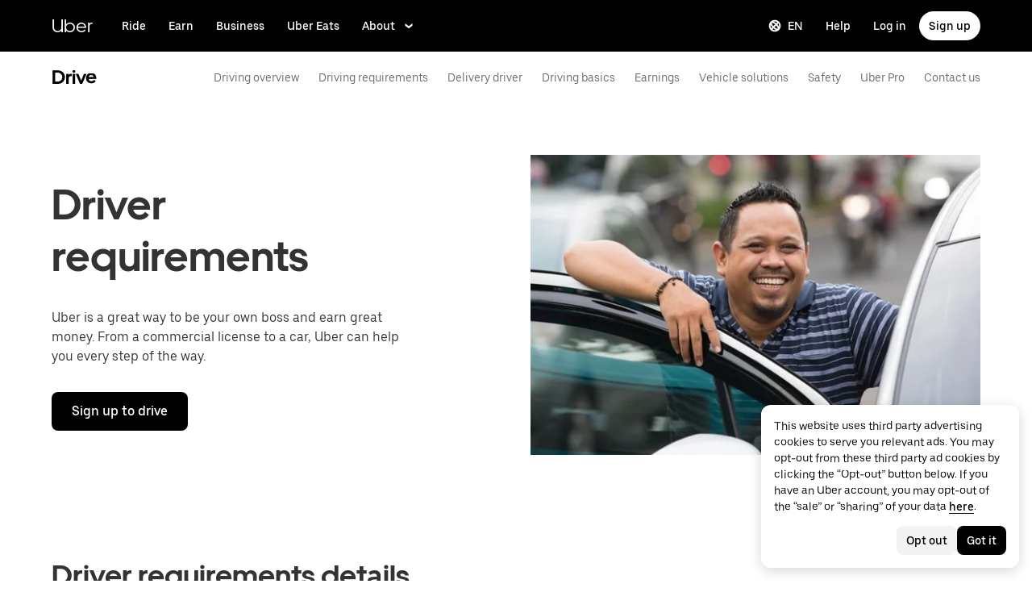

--- FILE ---
content_type: text/html; charset=utf-8
request_url: https://www.uber.com/us/en/drive/requirements/?city=philadelphia
body_size: 124576
content:
<!doctype html><html lang="en" dir="ltr"><head><meta charset="utf-8" /><title>Driver Requirements in the USA | Uber</title><meta http-equiv="Content-Security-Policy" content="block-all-mixed-content,frame-src 'self' 'self' blob: d1a3f4spazzrp4.cloudfront.net d1w2poirtb3as9.cloudfront.net d3i4yxtzktqr9n.cloudfront.net d1nyezh1ys8wfo.cloudfront.net d3i4yxtzktqr9n.cloudfront.net *.altrulabs.com *.doubleclick.net *.facebook.com *.facebook.net *.google-analytics.com *.google.com *.hotjar.com *.hotjar.io *.hotjar.net *.snapchat.com *.qualtrics.com *.youtube.com analytics.pangle-ads.com analytics.tiktok.com api.company-target.com app.acuityscheduling.com atag.adgile.media *.bing.com maps.googleapis.com px.ads.linkedin.com s.company-target.com sc-static.net/scevent.min.js snap.licdn.com static.ads-twitter.com tag-logger.demandbase.com tag.demandbase.com/e353a7a2a87d1338.min.js tags.srv.stackadapt.com tags.tiqcdn.com *.mutinycdn.com https://www.googleadservices.com/pagead/ tb-static.uber.com/prod/uber-static/uber-sites/all-live-pages.json tracking.intentsify.io translate.googleapis.com uber.formstack.com uber.zappy-ride.com usage-us.talentplatform.com google-analytics.com google.fr google.ca https://www.googletagmanager.com *.yimg.jp *.yjtag.jp jometer.com *.amazon-adsystem.com *.uber.com *.yahoo.co.jp *.clarity.ms *.taboola.com block.opendns.com t.co *.uber-assets.com *.uberinternal.com *.twitter.com *.jometer.com *.ibb.co id.rlcdn.com jotrack.s3.amazonaws.com cur.cursors-4u.net *.gstatic.com google.co.in/pagead s.yimg.com/wi/ytc.js sp.analytics.yahoo.com redditstatic.com/ads/pixel.js alb.reddit.com/rp.gif s3.amazonaws.com/jotrack https://www.redditstatic.com https://pixel-config.reddit.com https://conversions-config.reddit.com https://api.c99.ai/api/v1/fire/snippet https://dx.mountain.com/spx https://gs.mountain.com/gs https://px.mountain.com/st 44.238.122.172 100.20.58.101 35.85.84.151 44.228.85.26 34.215.155.61 35.160.46.251 52.71.121.170 18.210.229.244 44.212.189.233 3.212.39.155 52.22.50.55 54.156.2.105 live.rezync.com/sync live.rezync.com/pixel idsync.rlcdn.com/ p.rfihub.com/ js.driftt.com https://munchkin.marketo.net/munchkin.js https://munchkin.marketo.net/163/munchkin.js https://js.adsrvr.org/up_loader.1.1.0.js https://tag.demandbase.com/8fd99f526b0979ce.min.js https://insight.adsrvr.org/ https://js.adsrvr.org/universal_pixel.1.1.3.js https://match.adsrvr.org *.mktoresp.com wss://*.hotjar.com ads-engagement.presage.io https://accounts.google.com 'self',worker-src 'self' 'self' https: http: data: blob: blob:,child-src 'self' blob: blob: 'self' blob: d1a3f4spazzrp4.cloudfront.net d1w2poirtb3as9.cloudfront.net d3i4yxtzktqr9n.cloudfront.net d1nyezh1ys8wfo.cloudfront.net d3i4yxtzktqr9n.cloudfront.net *.altrulabs.com *.doubleclick.net *.facebook.com *.facebook.net *.google-analytics.com *.google.com *.hotjar.com *.hotjar.io *.hotjar.net *.snapchat.com *.qualtrics.com *.youtube.com analytics.pangle-ads.com analytics.tiktok.com api.company-target.com app.acuityscheduling.com atag.adgile.media *.bing.com maps.googleapis.com px.ads.linkedin.com s.company-target.com sc-static.net/scevent.min.js snap.licdn.com static.ads-twitter.com tag-logger.demandbase.com tag.demandbase.com/e353a7a2a87d1338.min.js tags.srv.stackadapt.com tags.tiqcdn.com *.mutinycdn.com https://www.googleadservices.com/pagead/ tb-static.uber.com/prod/uber-static/uber-sites/all-live-pages.json tracking.intentsify.io translate.googleapis.com uber.formstack.com uber.zappy-ride.com usage-us.talentplatform.com google-analytics.com google.fr google.ca https://www.googletagmanager.com *.yimg.jp *.yjtag.jp jometer.com *.amazon-adsystem.com *.uber.com *.yahoo.co.jp *.clarity.ms *.taboola.com block.opendns.com t.co *.uber-assets.com *.uberinternal.com *.twitter.com *.jometer.com *.ibb.co id.rlcdn.com jotrack.s3.amazonaws.com cur.cursors-4u.net *.gstatic.com google.co.in/pagead s.yimg.com/wi/ytc.js sp.analytics.yahoo.com redditstatic.com/ads/pixel.js alb.reddit.com/rp.gif s3.amazonaws.com/jotrack https://www.redditstatic.com https://pixel-config.reddit.com https://conversions-config.reddit.com https://api.c99.ai/api/v1/fire/snippet https://dx.mountain.com/spx https://gs.mountain.com/gs https://px.mountain.com/st 44.238.122.172 100.20.58.101 35.85.84.151 44.228.85.26 34.215.155.61 35.160.46.251 52.71.121.170 18.210.229.244 44.212.189.233 3.212.39.155 52.22.50.55 54.156.2.105 live.rezync.com/sync live.rezync.com/pixel idsync.rlcdn.com/ p.rfihub.com/ js.driftt.com https://munchkin.marketo.net/munchkin.js https://munchkin.marketo.net/163/munchkin.js https://js.adsrvr.org/up_loader.1.1.0.js https://tag.demandbase.com/8fd99f526b0979ce.min.js https://insight.adsrvr.org/ https://js.adsrvr.org/universal_pixel.1.1.3.js https://match.adsrvr.org *.mktoresp.com wss://*.hotjar.com ads-engagement.presage.io,connect-src 'self' 'self' blob: d1a3f4spazzrp4.cloudfront.net d1w2poirtb3as9.cloudfront.net d3i4yxtzktqr9n.cloudfront.net d1nyezh1ys8wfo.cloudfront.net d3i4yxtzktqr9n.cloudfront.net *.altrulabs.com *.doubleclick.net *.facebook.com *.facebook.net *.google-analytics.com *.google.com *.hotjar.com *.hotjar.io *.hotjar.net *.snapchat.com *.qualtrics.com *.youtube.com analytics.pangle-ads.com analytics.tiktok.com api.company-target.com app.acuityscheduling.com atag.adgile.media *.bing.com maps.googleapis.com px.ads.linkedin.com s.company-target.com sc-static.net/scevent.min.js snap.licdn.com static.ads-twitter.com tag-logger.demandbase.com tag.demandbase.com/e353a7a2a87d1338.min.js tags.srv.stackadapt.com tags.tiqcdn.com *.mutinycdn.com https://www.googleadservices.com/pagead/ tb-static.uber.com/prod/uber-static/uber-sites/all-live-pages.json tracking.intentsify.io translate.googleapis.com uber.formstack.com uber.zappy-ride.com usage-us.talentplatform.com google-analytics.com google.fr google.ca https://www.googletagmanager.com *.yimg.jp *.yjtag.jp jometer.com *.amazon-adsystem.com *.uber.com *.yahoo.co.jp *.clarity.ms *.taboola.com block.opendns.com t.co *.uber-assets.com *.uberinternal.com *.twitter.com *.jometer.com *.ibb.co id.rlcdn.com jotrack.s3.amazonaws.com cur.cursors-4u.net *.gstatic.com google.co.in/pagead s.yimg.com/wi/ytc.js sp.analytics.yahoo.com redditstatic.com/ads/pixel.js alb.reddit.com/rp.gif s3.amazonaws.com/jotrack https://www.redditstatic.com https://pixel-config.reddit.com https://conversions-config.reddit.com https://api.c99.ai/api/v1/fire/snippet https://dx.mountain.com/spx https://gs.mountain.com/gs https://px.mountain.com/st 44.238.122.172 100.20.58.101 35.85.84.151 44.228.85.26 34.215.155.61 35.160.46.251 52.71.121.170 18.210.229.244 44.212.189.233 3.212.39.155 52.22.50.55 54.156.2.105 live.rezync.com/sync live.rezync.com/pixel idsync.rlcdn.com/ p.rfihub.com/ js.driftt.com https://munchkin.marketo.net/munchkin.js https://munchkin.marketo.net/163/munchkin.js https://js.adsrvr.org/up_loader.1.1.0.js https://tag.demandbase.com/8fd99f526b0979ce.min.js https://insight.adsrvr.org/ https://js.adsrvr.org/universal_pixel.1.1.3.js https://match.adsrvr.org *.mktoresp.com wss://*.hotjar.com ads-engagement.presage.io https://dyguxp1m9tbrw.cloudfront.net https://tc2.uber.com https://u-vsm.tmobiapi.com https://*.tiles.mapbox.com https://api.mapbox.com https://events.mapbox.com https://*.googleapis.com https://*.gstatic.com *.mutinyhq.com *.mutinyhq.io *.mutinycdn.com https://accounts.google.com https://auth.uber.com https://auth-sandbox.uber.com https://*.google-analytics.com https://*.analytics.google.com https://*.googletagmanager.com https://*.g.doubleclick.net https://*.google.com *.google.com  *.google.ad  *.google.ae  *.google.com.af  *.google.com.ag  *.google.com.ai  *.google.al  *.google.am  *.google.co.ao  *.google.com.ar  *.google.as  *.google.at  *.google.com.au  *.google.az  *.google.ba  *.google.com.bd  *.google.be  *.google.bf  *.google.bg  *.google.com.bh  *.google.bi  *.google.bj  *.google.com.bn  *.google.com.bo  *.google.com.br  *.google.bs  *.google.bt  *.google.co.bw  *.google.by  *.google.com.bz  *.google.ca  *.google.cd  *.google.cf  *.google.cg  *.google.ch  *.google.ci  *.google.co.ck  *.google.cl  *.google.cm  *.google.cn  *.google.com.co  *.google.co.cr  *.google.com.cu  *.google.cv  *.google.com.cy  *.google.cz  *.google.de  *.google.dj  *.google.dk  *.google.dm  *.google.com.do  *.google.dz  *.google.com.ec  *.google.ee  *.google.com.eg  *.google.es  *.google.com.et  *.google.fi  *.google.com.fj  *.google.fm  *.google.fr  *.google.ga  *.google.ge  *.google.gg  *.google.com.gh  *.google.com.gi  *.google.gl  *.google.gm  *.google.gr  *.google.com.gt  *.google.gy  *.google.com.hk  *.google.hn  *.google.hr  *.google.ht  *.google.hu  *.google.co.id  *.google.ie  *.google.co.il  *.google.im  *.google.co.in  *.google.iq  *.google.is  *.google.it  *.google.je  *.google.com.jm  *.google.jo  *.google.co.jp  *.google.co.ke  *.google.com.kh  *.google.ki  *.google.kg  *.google.co.kr  *.google.com.kw  *.google.kz  *.google.la  *.google.com.lb  *.google.li  *.google.lk  *.google.co.ls  *.google.lt  *.google.lu  *.google.lv  *.google.com.ly  *.google.co.ma  *.google.md  *.google.me  *.google.mg  *.google.mk  *.google.ml  *.google.com.mm  *.google.mn  *.google.ms  *.google.com.mt  *.google.mu  *.google.mv  *.google.mw  *.google.com.mx  *.google.com.my  *.google.co.mz  *.google.com.na  *.google.com.ng  *.google.com.ni  *.google.ne  *.google.nl  *.google.no  *.google.com.np  *.google.nr  *.google.nu  *.google.co.nz  *.google.com.om  *.google.com.pa  *.google.com.pe  *.google.com.pg  *.google.com.ph  *.google.com.pk  *.google.pl  *.google.pn  *.google.com.pr  *.google.ps  *.google.pt  *.google.com.py  *.google.com.qa  *.google.ro  *.google.ru  *.google.rw  *.google.com.sa  *.google.com.sb  *.google.sc  *.google.se  *.google.com.sg  *.google.sh  *.google.si  *.google.sk  *.google.com.sl  *.google.sn  *.google.so  *.google.sm  *.google.sr  *.google.st  *.google.com.sv  *.google.td  *.google.tg  *.google.co.th  *.google.com.tj  *.google.tl  *.google.tm  *.google.tn  *.google.to  *.google.com.tr  *.google.tt  *.google.com.tw  *.google.co.tz  *.google.com.ua  *.google.co.ug  *.google.co.uk  *.google.com.uy  *.google.co.uz  *.google.com.vc  *.google.co.ve  *.google.vg  *.google.co.vi  *.google.com.vn  *.google.vu  *.google.ws  *.google.rs  *.google.co.za  *.google.co.zm  *.google.co.zw  *.google.cat https://api-js.mixpanel.com,manifest-src 'self',form-action 'self',object-src 'none',script-src 'self' 'unsafe-inline' https://d1a3f4spazzrp4.cloudfront.net https://d3i4yxtzktqr9n.cloudfront.net https://tb-static.uber.com https://tbs-static.uber.com 'sha384-6AvvYO7QHIVwLpryXAfjgX3QavZiS2RIXtDkoxjso0csijaCD44QoWAxQaTVsM0h' 'sha384-cpYVEys6jf1yKeLgpkM1AdDoE/VuU1/XKkVT4+rFmqq8m4nX3qMdQThaKr2j7IfE' 'sha384-f+C5ZYdw/9y8ksPanjO0KbZHs8LyckoTmo5YVNhiQgGD3nqjp68c69Ba7fNXJs5A' 'sha384-mVN4t3PJ8gtW9SDEz59wUAIx1FhpQxYj2utLOlBEwSfAmAQKI7KTjXhFrKAp+LEe' 'sha384-myHKXdFraku9fdwCB7Q/UDZvkqOaapjZN0FWcI/vJCvmWxfKlxGY8IgOw3ofjwq+' 'sha384-GnwgNQQ7euC2zP/Hr/jI0+FZT4g08SO+LTTnNR6NHzxK+O3ilZoyheE4MPahWIWH' 'sha384-VwE/Tvvv7j8kz78S8xAa99vHT4W10BCAWGl8lVAPSmN0kbNH4FgHXo9eP5u6wrNa' 'sha384-nLWU6g1GLfDKEw7ZErMggvGtSSOaoWgl6lLlr1SIu4PTBx4hnnitKtmBdW0xuoFE' 'sha384-g0PXAfGYsih/K41GoJ5gHUqKS1Fym5j1cpNcGdsquIhCGEhdJwUyQfmzgP+byVB1' 'sha384-Y0wEk6vHtgu/lHZdkwU+XiTAfCLJNcH69/ZdQ7A/+8FN+PjGcKxOI1FzpF8Q+GcW' 'sha384-fM/GTMW4QHevkheyCTYHWkigmRabCwkIsCRzJ5GyRsSxy9ViZFkR8nW25yW8zYUH' 'sha384-/LszXAJiFhKF1il/tdyIx10sJLz8pEA2UUGnoLSYfF0YzcddaOfdpePor+nAHDvL' 'sha384-G+7l+lGWHC88cQkWN5qBr7Qu4CTeKClEOY9P9B/atbw93B4LnFB6hgxB5KqXcgyD' 'sha384-7QmH28cVYlTkBWULJQxB/eC8+q9Cl0hjgBpQLFTk2SX2Bt+kCHOOzCGVbD10GTXz' 'sha384-wZM0IzrWVW9Mb19noAMNMxTg8DhJUJI/YP1P50btU8eiWPxWdEKsJTUDi/yVoBYy' 'sha384-H/A13zd/vX2DF30GK2dheSr9PXJlhhhsYhLT+1WasCzWJjMzCWu2hSR0d75dD8Py' 'sha384-zzT60yFQrisrI9Zhq9D6rQ6HCwZPjsqOe/L7Fd0BN2DGxyMuLo8rKclZaQ+5Hhhp' 'sha384-el8OBpgkqsI97Qm6RspR6JmvNe+MuPUdNWzPCpDzjOnX+iT7HUwIo99NXJBfsIyx' 'sha384-pSwOmk1tQaARvUvdaGUGQRc4vNeY6I32JE5UUZKicyVkflpKM2qI2wxbzm6dlzJa' 'sha384-n+Wppxvj5Zf0SEEMB5n/KSCPkcJX3mjFMYL7UA71nrBaZ3f27vlwbCJ21TQBn4H0' 'sha384-org9tex1LrSUbj6wpmYkc2ubUrva71eISKxViaEqUSAAD6YkrS0miG4Wpcxtq2yN' 'sha384-IQel2hXhxl6q+Ah9JBxGSUoiNpoIALsm0iMjY7JeTm9YW2J0P1+pEvw/cLfEHXDI' 'sha384-LrofGAIfpo1Xw6rxFO+HkG7ayX6vV4xQx0ZGwyCIRLhdDYDKUcvu46jAZjQtrCjb' 'sha384-GynYs3iUA8YY47kHZko/OC5r3hhbE7kalNmrgFKAHlpI5QiAbq3c8umUSbZJgi48' 'sha384-0sBskxO85QDYrQ6RsLYjN6QLRfjB/YUzfmI6ej9YO/M/v0i5pNxKaQchnfalE/zK' 'sha384-czq0R5H1Wcc2mHtdi4mt4A4yeCcoBUx/SZnEGrIgk5e5l1mO16zTKSQH/QG5SSYH' 'sha384-mdkSprr0SNuIR9KA/8p6NWi7bq5FupqyDLK/Jlg+RpWjfaETgOd3hKe+0i4aXqqh' 'sha384-HCZDz69syikei7nvTjPgqG/uIOEoiPD5fMw7QTgFkhrjFvUpLXSi+iltPKwYBc37' 'sha384-I8+57Z21zYm3fPOcpmHpXIEk/s7isZeG8B7RhSIlxMAyXYl6TguV5ATPb34YPwym' 'sha384-X7PvJReXg3ewgSR0F35oQD7oRTBAr75VKRDHogzEu6c0JoU7XySEQD+9+2RizorD' 'sha384-jXfRqAxIJkaF2b3kdaRA8F72qFfvfMe7GWj78DriXFv8IwV1fsskBok2zcT31/xF' 'sha384-YDy4jteSs47yMQ0w+svvMjuLyn1WsCs51wEf2gWZjK08R18FWuPBmkkLqU2+EPFg' 'sha384-gh5WU9QUed0bG08KsKLkXZPU5irlzY00qCs+dOwgnhQFbGI+uSZZdoQSvJCwBGJc' 'sha384-Rxq3lviLMgGlnry3MR42jY8qhySbapnHxnSDkjlWM8b3dvlg9swOWU1vAJy64jnC' 'sha384-JXWlLvnd4r/i/7UKDA8mDKFV1QquzXViYBCFB/692PGB4zt5ZMb3t/tt9AG4cCb6' 'sha384-/gNKvGfWULsEcq3aYtQMrzP5f8HsSl7kHirVZ2zN2OY6WQcz878MMPMIhPYmuUix' 'sha384-8j9WlLBI8NKeUAtoEOQDpTroIphPjUoaB6eBcmd3o3nlfH6XVIlXlo7jNpv7pV9P' 'sha384-RxvevtYkwBvYfUmmNlEJ6GWswQJ5ZGVYiIvyqdiC2o/11vIv2welMLQpczdiMdft' 'sha384-FiWBbj/A+o5/emEUZ94xfSpOD3V3LTtgZkdIaDsqoocYlFdkzEAJ80LYw7vrxuXx' 'sha384-pJkg0Sv+sOX9I+1L6awVEwQNKQ3qgGfPlUUx3bBz/Jc+WA4Qq5UK2AmebtGkCZMG' 'sha384-C3MgY+I5AOQp2yyxWjb17PYb3kmrylC6vs9Sde6oSR/eDKDN3kukjrEpik1mIioP' 'sha384-GSNZ9HkFt8M4E1CUErl/JIooY9K99/N8qC/dobCKIBYvrWzwRBgnV5AvxBwQdd4O' 'sha384-sDZWLS1V8PQyFF2hDXS0TvVBDT51eW9vSvWjUA3r0kFfVmwhPGf0RUKCUWmIiNBR' 'sha384-UEbM19TqZCrmcK6JuEVlEgzoMtig9+UldeQZCEsRevo1KZchROPrpnwGoxHJrjjk' 'sha384-/KxNclJLqW+d9lNe9m9LZSYsKOBkR2OpJzJ+/uGcsLb5WNrw4LXoofuU4j+WP7Fq' 'sha384-QpbyD3AOxP0cvpomPdwePZPzBXbTjyeDxxRPgNOAN8gtK9YWCn5jsa91cXjb8alD' 'sha384-8qhoxrRpL2bNH0mVzym9ympRQ1WorwBYAOlEOlVqq8SSLvExq5iQFKRpl6vmdCwZ' 'sha384-Y3N2JiJDPhr25Thtd0luJI5hJ/COf6543E4gfY4/HD4qFhvt/+HMFtUWZxK+P8YO' 'sha384-OHd4k9iifwgjwUeCgLunWoHHh1bqchukw5mthGTIGyBxjnGTsMXYpBIMUXuy40Yo' 'sha384-tcE/tx17c6TZ1A/YuxyJDCcvBUB46N1VR60QpyxpZVlozxupOFSdD83GNyQ+eL9f' 'sha384-qhUiqlytjCpuPOxoLe5b92uKN/ljzHaB+/mQmqZb+p3RBGbEicUJ+Z4kkWsgk3Sa' 'sha384-oTDbaiXpxBAtc0EN4JpvX7Z/LPgvfM7RRDEtaxe6tXmzVk9JJ9RK3TpZouRmQcVh' 'sha384-6EZ+0WoaMJEyptyMK+PAnchDHp1GpSgrbOYuG/6WOrDZVFbiAWH8n/it7bKB+Qv0' 'sha384-HRNJhiPSxfBVJN++O7iRX0B75yOty7fjBnUAaV86maIeb+O/d3XLh1Pm30Beq5Pf' 'sha384-dj4sQhAseUwvrkgwhKJ1aV6aOk0M7CT5y292hwAd2+FF0WEpDW+hnX19gMgPEOtb' 'sha384-KwI8VtMST7KDBKpFT2Sieagc432CXajSdWRczDxNRaW+XcKOdhbRMGNWcMKabO2p' 'sha384-xITR12WFTeQUW1Y+a1xrQvmFyqOMEYiWXoI2PuIaDHFD+M5rPnBpIB0daWD5aS8z' 'sha384-Nrk+9dBUC8JzAOg8/DZvqzr7dI4TNjgCL0miQOEySFO6zSa8x13DO8x5siqNqIOE' 'sha384-bPgvZeNy/D3RrDUF4YQtGMpfJ2upA9cS12A+g6BV8W9bkOKO7B8tB7Ee3j+J3pyS' 'sha384-JxpLz/tMWAQquf0YFRkOdnviD0Gvud+222W4GNIgxKQzmtFMwAR11vBVDkfH8k+F' 'sha384-bJiHM82afD0fcOC+ITrajd7du7xdJJmb82NMPtrhBB9cwB33rWmLzTlWML32KrwI' 'sha384-X8A8laBID3g+wYKYEm0bqGzih31zTWwveMymkdIYJSbfPAE8Libepv5K6FQPnJkg' 'sha384-whvRJeQIrKooVxAY48O3pD5yM7P1e2NS9W7lX3I+3Dvqr59aLOziDY7CxLDIxAKU' 'sha384-Yue+kTDk1qJGcYrS60qGf+IjHY+rcs69H7vniiAxBwd4rQ+tHsdZ47twnF8qjVDI' 'sha384-n1wKoxnKy0yrhbXo3Ld3Ls9ngXW2M1Dc3OKyw7+O1LsYMTLGWrcZCNeOF5PgxjiZ' 'sha384-mA+S+EVixATnUrscNApuavPLfYtJQ56mZpXoON71mDKXyz7gNCFv6BQHnLx4Rg0f' 'sha384-VUsNEgxUI2VLiAvUx1+p+LnxcbA83BaDV7+QGCgoUFweFfOQpJtobT3KCfhkrm6v' 'sha384-7XjwKMex+W6KHLVMRD4Fo3wtgN/jB5oBNSCFuCcFINuchkGhNAcdt5H583lce20M' 'sha384-FdyQ6T5B/4NboUEkwU2Pdt48gWBq3dJomb8U+BkDMXjO2PFDOdUM5lht8ULzpXFW' 'sha384-KQyEeLWggJeeeNMMRpTM+ysY5grkPhji0lx+Wp0dy9Mo5MwFF+FQwpSre6hLvL0Z' 'sha384-kU4AFbXbuMze9e64OTiq5AGQ1HWxbEXCCikt9s87PylFw3wgoWo7mPCyadN8L5Pe' 'sha384-p9ZBBXvdGMVzQcz0msJEyZ4sTABALEIuNGpV17zTtQjySrAPsnZn0xtXhqCHTs86' 'sha384-iF6xLWNWcc02a9tfia0rTxqndoy5qMdYuzsDV/DaWnKgFllHIlLL8aetc7/k+oot' 'sha384-LymKy0ioltc1eA7WW6dGXmVRuqZDpWPkWaR6bBfGnqtVYHyEyHlH/x4OYGZFe0wS' 'sha384-rWxjnZJ9UVrw0hjuJFombZH+E2zm3gMqQeP1vJFW+uF/TOovjV/eO6PdVkkhrFUP' 'sha384-e0uHF9uI/+OJ2cpziv5h4m0FYRNKZq6+AwTl1Fg5hYUinuv4sHE78sb+wNyaw5dE' 'sha384-vKwGkerkOeArGZSGoF4BoOPp/IfkJfbBAw7HEl/krpW4KhkHzYMw4Sv82o07YoS7' 'sha384-C4O3S8CkCn++XGsVCCLuyrHrUPx+LU4aj/XhPKUd8nSCGExQyagJb82HGGtiblWk' 'sha384-GaeSWbUKImKYVxkKvMgH8uQgkVNRIRtC/U2n/NnQt+dI2jgp2j0MH9OAVd5mliwN' 'sha384-i6ZyOpN1U81YGuc1RQVywd3aoUDY7c/UfdqjwGrOevSGldmGRRzy0aAaGBDoOkTY' 'sha384-Ctn3z0oEl3tL1tcByVJaS5NNI81MZr6vD1pO6sYCHKcPotjNuRM0AKU4qUvUTW+X' 'sha384-IFQwwrCLSZk4vLnZ0DdOqAwIldj0OAp4ElFKlz39yG0YEAn8OYsncizeN2jhjnF/' 'sha384-iHuduYNHtgCISDc+igwLSzw6rzg4KMwLXl+AQ2h/4mZs8qLyoN3YBnLdBk+IcMp7' 'sha384-l4Ix7o/sPjjugp0B+bwmBWTm0IPlUUq7sULs1paNkoAPvNN+a2naBXwXRRSzBZnd' 'sha384-nZ219LC5v8ENQcWQ9jtn/Us+dursggz58SkeqJ3V2C4vXCbZjSNoRkPQY7/pznWJ' 'sha384-ScaDmuLXWwyskux3GOePw13ath6i580FbX5MthlX6cDfb+Bqv+QmvidTTYB5YE2Y' 'sha384-laRiz0csgNw7hdDGKYN4L6m0JyFyR4rAtg5yPizesuRadjuZQFQIene1VAktrMT3' 'sha384-KBk8mKdGsbQZKWBUOu3JzGBAmqYMYrvJbELd122M7Js9NExiyhV8TrGm/ZY/uMrE' 'sha384-WMrfnuO5y5dh4Z0zpTipQkN9KKLpVGPE/4D1HhV+vroHnj/HTdZxPkvrhHg6VbrW' 'sha384-7ZSu2Z6qvXkpys3+d9yzSCErNQgKho47FPUB9Yla+/HIlps4CNbW/s+80N1biPWk' 'sha384-3+y8PxLyRHwjxM+JpcC5hloJ1huZfd5gEsjqAVFszTJNCaBJGso5O1P3Tt6Ck8GM' 'sha384-IS3FcptSC/akUlQf1dOODLkqYjpYWfvP1Mg/TxexpmfqIeFiDpJEsrO+3wGUwoWG' 'sha384-fw/WbVfH6e6FFYGkar6iZyAHRi9LKC0oLBIf/J7rMV870ZHAxnqrwK2EdEA7HeNU' 'sha384-mpjHCwKhes0S5Kn6uSYN3KE/O6GkwyjTnEuO9ws66za0gCnmjSWDYj+z6OfHcHhv' 'sha384-HwuwFrmkxBPpcN/UWAq30Ov9PiXkY+1grCD4lh/k2Htjhs64hwkznejKw5NWPpch' 'sha384-x9GyJtwv0TqWnjcTEDdriddplBQUNsmPxWAqp4HCxS7EaXvJ7T9ItmtgjhfatNrV' 'sha384-dj8Rj9yiOCmAFgrV/9vKRKYGp0WjTmmOV6g1x68fJdDAjCO8tn5pCnBYxS/tXF7h' 'sha384-gwqmVOEpQYUTvnthfNSHHC7F8VNyzMoVG02B0LQkX49mykRv3SX3bQIjrrmG22ZF' 'sha384-d0wUsqnYqEPya4l9FLhGDKsOR2amI16Q6GTCL0wOSQ9eVLehSVXkgNNXbqzVsD4g' 'sha384-ADNBA5rWqMAXi7TkoEWpneeNVi5+4Bi1qN8+w6CaZY3n5JADLfi+zJK7xcaaFOfL' 'sha384-2DILI4rF08DD/TWLyp1Zu+E1fwCpnU6AIvQy/axDuOdmy2SQf6QqouClCqYRpsZu' 'sha384-2ls/hPBLRH3pSa47Y0FLAG+276rmo3JaGXM708WlntosMQVreR1KF3b06XtQiIYb' 'sha384-2QQBqoLQg+N5BXrxRf/AcR6nTh0lbXruPUSnO8B3C7FfysX6rEJo/29eO6oZoxV9' 'sha384-NyLt5uP/uUQjeJwTNWKhI6K0bwLTTgCEVCZkI4/2FqCfAHr6SDJd4uOJRuwWciZI' 'sha384-/lbzPGSJB2+fx91xQbB9IukUioeccHBUptsOTLN7cmB0SY1Y/MJwSNLcXUt596LF' 'sha384-Bfgda7+10L56QJTBBdnkFz/vteD7QWj0Y697fC3G1kMg505WRKOGzG23eh8Z0Wcj' 'sha384-zpZ/5AXSfKHzKWRMqiB6Vqed58OtIN+87ICp7r3s+u+3DoPWEwHaII4nfbeH0VKX' 'sha384-X+pq3alZkiTgLgX/D4Ww+rmKhHw5fzZgdnrNRpcQyTG6TGy3yIGhrJqhjsf5Iz/t' 'sha384-3+h3aH5reHuIMkWqSW3WcqinXkxDZZsNp+gd1OSlegyZs/jVthk+m0yYr7FwbpDy' 'sha384-CEMhF7zqpW1dD/S2xH3wU/U0GuGiEohm2IT4jFTc/wd8HxhgaLsAxNn4eayGWSYN' 'sha384-aJTCkBIDUML7STpm3rmjKhukgLvgvNXaTrDALefh9YLsxurpkV/wcmWCA+g+8WqP' 'sha384-ovlRUUEbtGH6I3IiIxjeE34apHyD/DrIMRxv2joVn92zIPMHXx8kE89DMiIvKHRD' 'sha384-rnfZfSQ7Ff9b1uUljAe/tIqKJ7musAFMcOM0nD9k4GsC2Tj25HyqZ/h9KAjzL08H' 'sha384-hYMLh5KndGUELsboOiXq0z5T9k1d+x+YFyZUMo2lPBNYPUAQ8dFYLU6rvjAt+iXt' 'sha384-Fu8/BNax9ZAzl7mP4HvD4ig62ysTH0AptX4P58MI0J7/n+bee+bR7QUkQXVfsTmm' 'sha384-s1sxK2gmfeXMBgLgRMtjB5LMVH7jQnpyQv+4ljt0rQvzFLBmq4uyy3sllE9Ch472' 'sha384-bqgwoll00zmqWlyQz9Z1hnhc0cDdsC6rIWTkaB22KpJBoqu42a0Q0mWM9vrJASxd' 'sha384-DjEyy3FfhneVWzpvi/j/xUieDnDlBa/83yg6XAp0c1s4EuVcVbNTMpG/xn45WGie' 'sha384-x11hADg2mwtVngBrXGz409zqStjnFvCqjA3WOXuS5GWxL0A3IlCJC5VtQJ/a6zrI' 'sha384-lepim6Cxz2N2kKVzdPCJX/prwJEHxuiKIqa9usHTTf2SAT8xdvDHRyQ4S5ZyH0Bi' 'sha384-Cc+KFkkPdkzKyGTS2h67Abeu+FRoYIB/60c9ebb/a1/vKNUc8XF+zXS7xTMbmXrl' 'sha384-JCsPBo36EbqsIhKxZv7lSe4yA+3VJCwZMNgopkGmbXSIh2+Rz2AhqpqdMuD6uTEI' 'sha384-V+Hxw8YIVaCOu5ijv3s4QoHQDzEStsdiU4F6Y+7kEw5pRffHyBCxac2O6rt5j2BC' 'sha384-5avjmn9VGMuAXbpXwQXUSWK/CNFW70gPzWUYz+/D1kgI2IiWYpCZYDGbptDGH372' 'sha384-VSS5ts7XFGLwL56O2dmWeNjTKxcMWGAgKXLqPmPeQO+A8Csym6WxnD5GzyabimRX' 'sha384-i2T+T+sgEmJuhCZXhIggkN0xvajwYiNDZlbh3IyNeqpUrBHSU2+Z/CqJGg+PApUS' 'sha384-SNH/1aBMYHO9D07va55AvgTblko/dQmbI5fqYVcwOMWRtq5mkOKlzn8yRGPmbd1E' 'sha384-uPTbAUHcDUqvThZcwDgQZDbCHoBtTB3pTrW79N21VeFYYL9s7QwMsvRDHfc+73qB' 'sha384-yWKTLc+MOI6XpHKp6+e8Owp/c2LYGxlm2pm3fz4+Y+sHaGeXjoDa7xxE44KAR2k9' 'sha384-lYbc0AKJ0amUb3oqTz+vgGsWA7u1ISMJkh8kGDExoZIAniJiudeycwNyCZjO0260' 'sha384-zc++EONmUGPJDz4DfODVA6Cne/KHv2a2V9ZdiJQJMCakIuPjxl0tlL19wgmryJ9e' 'sha384-5zWO7RXPPdRjGq4yG0bCzWJYlocXvnt3aiGAOA0HaWsnbNdFXXNm8YC02sLgxr1L' 'sha384-FxY1dlY+tTELdFoxS+eXBynoP7Z2x2hAnptxeFL+samhoCVbUEe1rtuygn91rhC9' 'sha384-+Wt7Ogw0F2RDTjxxP6qnGcpu0c6hEhxAbiUB0sQz9ZYKJQmpF+VBugogf6yen4yO' 'sha384-MKFCXkq+nthF2D2rIliBsUWReWhr6RYI43gvcw7nFwuc3epYkL4ZSia/El13r7Ce' 'sha384-EaELzYsoOPWJ6PI3WCVb4k9/LYPjEkC51hucRmtwIhRVI1dwLp00kwWuQmIEoCLc' 'sha384-xOL+CQVNnjqYlNOOprdM5oercyDAT78K7qxDkNtRsWtSwuUHJQZM3Zc/G/OjKkuC' 'sha384-Wd1z0/es+kCBQuTqQrwEu4OVBCnXZNiONHqBlIB1pZQaUJUivUyChE6IjKS4Q9kQ' 'sha384-0IRILgqrDZuFmY4aiqXawyrQJ2slW4eY/xonygF26yt5fysrH4PZNcTzUlCshOCg' 'sha384-eJA+o/PGvesJBrha6E1FND76yccMxRXLn5OfkMClvKON5g5+Jsy/jVE+i49DdB06' 'sha384-UKDvCYRgYmAur+QQYmTNBS6gn+ftXgc5Ri/zx3cbJwLMP8aSiCS368br93QpjHwv' 'sha384-T2q/+pzrlDlVMTjx62uvY4vzrLzmIzgqquJFhLL2YtF679l2BSvvR21uZo10NGr2' 'sha384-bFUBDrgYuZC77zHBNFYKyD3R/r5awWfvUMyuzOslVtGGoBPN7g3B0FclA/VYGIjO' 'sha384-HBK8bCSgj5rnFd4tJYg1C6rkslIzrHxiwNsE+avb3Q87jmmTadkfa5AY4rK/Wi/+' 'sha384-KqW9GDLGoHDgddJ9oSzNH41DVmUrQ5Wc4bWz8l+B+Uo2rdY//ijtbZQT/ez3X23S' 'sha384-vErIRGoggrs+GpzpXrZDfhpdRCxHyX9RzMBQa5zeH7NbfWPiYq4F0X4Farjzl9k3' 'sha384-EZAcRM24TtNVLG4EAvxKshkBUBgMWwTNkUDT2k2UmeMEJ6ONPxXpnld33g+sJ6R7' 'sha384-9T8h8IfJj79RfwVLftBQdzzS28U15ZjFIULSi5TOBsYJODJ2iN16mMgTBKScAOHq' 'sha384-dWaSGVma2PC8V11a7ZTTlBQ0V57sFN925jJpP6/EfwsnsspBP0YtlDis3Rn9ohT6' 'sha384-UaDC77iQ0/GD9FqhNXifVTzGQxGIBkRY9X5dVN5p9/QabbsvdPD+cyQZsJ/Iz8N/' 'sha384-EO6uEltrd3JVNu2E3Y0aG6k/5jnHVD4xbJfZaRxi/mnj+bkoK/cTkXN3M7XRlIj8' 'sha384-LXC4iZl5t5kXS9P4UFpORGH8ZKy++b5GN4FzbObzBDgqOP6wFXLkQL7jkVLuNtZM' 'sha384-NTBiS9nHdOlZeCJ1iHXLqSc6MCkb4WMrDjyn8xt9uTZ2MVuaXOqb6qpjAqDumhsm' 'sha384-sL9yRkYXoBA2hdw7NRep4hpEkeSlFIT2IzbfSs4uPkaF+qY7ZSPusPaELxMX/dg1' 'sha384-l45Vv35K8R6nS4z1w5LrNC5YffOcABQeU298ckdqCaxvs5M0SURFGdd5UR/tNrtS' 'sha384-jE5Bs4RMhd9wtp+lR1QzOT4GAhaOSCFL6TiHBjDV4u36ZyqZLOsQZ8RWJM6qxfBM' 'sha384-olTdKI2IRmE4J39EDvQq6T8egwuMUTSDWcBL93Xyi6KL/VJg6FU4W+HMVBYOluem' 'sha384-p7SJDm5THgMUbqIWznAdTxKwkb6O3BeN8hQnuwgaEPOL4cZsvy7RdIDb3szn8NWH' 'sha384-z3sTrQEcCb+xDzt36Nfi2ROgENzUJy3/kw8s0Z3sFBfud9Fl0NNMM1LUW5jpRUje' 'sha384-Bui1/st8SrHlc6h6midhae7xRwNOaYdkGggVuOzKHv2pLZfUG4MuWrgMFeA9JVcd' 'sha384-rW31kwUDZE4iHI2AX7s7cCLqxf8iJCg2Af0D1M+v2Uxta41W1ezLfMUcN5bKG7NM' 'sha384-QqA12QX0EW0sao1s5hkaJmoKnY00KgZa+dgI7PW4OSodGA0hppHXN4HNhztrqvKg' 'sha384-YkOCCrZt8YSUPCPcbm2my/PVWSYZXJK7ERpnpfPPqPctImpPbGIALV2gp4zOLxtU' 'sha384-dJ8bkoLrni0wpGM5itmP1fjCCcdNY1RMSLqMsEybcdWzsvl3Eoig9Z6t4Z+ebF7d' 'sha384-BXj/U/3L/4LJmJKNodJugCNCVg5G5JsymktTmhMGYIcvNbOv1YbsbpLPCt1JN15B' 'sha384-My8WLrbRvYgqkqU3oJZ540w4aWQh7MmFeVnxBGaVJWgu+LMJIVruGRnoLZJ8Cb3o' 'sha384-U5VLtzWnARoOL8IS7iSFT7aldG02FpVlKszJuB1Ly20Ujl5sCRRMTjNKHFP6UXMy' 'sha384-SizJ7aLLsTRcloohbChC+8ipRjk8/xZjFp4vRzkefHfPw0Xvjg+uoAKOb2vYtElJ' 'sha384-uGIyTFxWezFDo+DFxyUeJjkBaOxroLYWD2lTtUBMidJD3ZJOynG9lw8CvVZlgfft' 'sha384-zhqNmNV8o/OXR17p0USqHE+ZI8S1Zd2sMX2MulhgZ4y0hRwiTux/Frc/ZA2elDTL' 'sha384-dEk9bgceaM5XWH68KYGjsbX0nS44+gHbJhd9FQvwhZIYaRUkzzaXV41mETI/J+EQ' 'sha384-nMTwRAIjmdi9DAFj17cHhKk7izimnUQnaYm/7Uxcl/L+OKKHx5hRWNmf7yFkrVaC' 'sha384-UHxEtiWGysirSDXDPJQbWOoSSVlM6tM+Xajcna0hzZZ1pfh+P1+KDVIrRTo15yog' 'sha384-yIrx1goSXCK8VRSgHrbf0jEBjwY/cue3RnGCDoOEsAVm6AlAm0k8Orjy2FN4W5CW' 'sha384-yxV+x1upwGuNKKzf+MI2m/3GYGXNw//LgHF+fCe32e+qr3y2vrGwhQRrqm5MoplO' 'sha384-vii9j8Y6obX0Ch+sefNBfdr+p+OD8GR0eWgsk59C6xcBWGUPvN/Fjb7jvbIDBrvQ' 'sha384-iPLUCAQAVGFDKflWZ4246+ORDOmWtfkMK2FKEvuuVYGvuxtTXVT4ZSJtSmHCpuXW' 'sha384-SPC6Mp+Jua4cegsRqXIrbbRoulyWS8W++BJ19F60P4UCbwxgIYhk5GpUi2F/Cb/t' 'sha384-kmd0+oAJIycyBz02EVjG9hUQN2/aAVXb+SjUfJAVKYgl/7debPu6WTvt4KrXpGce' 'sha384-7tC0qpUwUHmeKQEJHISj9WCQrZjKBHRjj511Nw5VPGAtHupVkaqy1Vps4GeO+Jtu' 'sha384-e9F1clgtZOfbU2VJX0/vjtNt5DXUkXXbSQOmtZd+dmUmz3+fYSxMVmMvwQLNKQWd' 'sha384-elPDdCKTau5+IZm//8msGYvJG3TK4XXVSfdaZOGWTxw1bzKrgY9aGAOVgTgRdFrM' 'sha384-e4/uUPSAIKx80N8UDxDNmcDZGXrtdQI8VUeHU+ZDF1M4xeJwvkrsbQQ7jkajRys7' 'sha384-7t8jmZ/bJTRBaS8+ki2lHO3S1FZxBrfIzWBpB9Dg/dF+TdtmYceieVXYXJNCt8j3' 'sha384-grc+2UYn8eBL3qTI/SK8OkB1gL4IrkNjX6l+rk8KKXbI4zpHrdqn3NzKpXcU9Cef' 'sha384-c5WTK2PGyIv1Um2EUBtoDWdPUmFdCNA7nSIPSamnnRgB1IzOyIy1cH/9KOAjeq45' 'sha384-uGzcye18yiKHmvfETExH3dWUBieAvRu61ur3qtWE+lNXubH5g8aoCZ7eaYwsUwPA' 'sha384-3xpJzqDtWURFzAlAYacSX5iNfFyaSQT5h8Gcju1imJxY32Kkbw4cgkpCWmW6cBhY' 'sha384-GKqVFrR9IyeUJz5+yfD60hh9kskhEIIQEItL4ityXaYy24AtBuK8SPnw9rB+LYz9' 'sha384-oDlxiId0Wj3q+oRzIJZ4oLr9OiXZf8UkVlYeMf/a6OeEj6rvunq6JFxwygCjr47e' 'sha384-e7ADImgl+KUERzGGc3SlQl60m3xr+FYgtd1DR6mh9zN18kv58dF1iTcJWHIG07XM' 'sha384-R2Cfn8P03eIfMT1PcU5Aj9wlp/1nYH6FL09PD+q5/g9NmeTxpHwdFpQXX/Po/MzA' 'sha384-nL/5FQ+2IbOBVb+DHTy4CpVEtWrJ1k0y53yBcTvxsn2F7XsaxIU/8YlsLpjN09j7' 'sha384-faGngh41Kc2RAm3gC+gjhMt3rLjsqTN5hmSQvGdOH3wuAs+0NbyiFIKdjFRkUFUZ' 'sha384-z3DU4RgCfxrW+/B+KhBpS+ladrgHus0eBDDeF0vventhPvwFitNXHsM/8pd5bIMn' 'sha384-VxcTUQUoQRO0RWtp6w60Zv5TkCxhzvoYFrW0LCcm+mPx6m3XGCQW82q9lq04IKcM' 'sha384-tZ/DXGKum6Yb8l+TGjlE7hZfUnL6A4/66IjMcQEQcdCJZHvLHCOZUrgBKiX9Ddr4' 'sha384-HhsULi4HYSuH+5NiWh5Nb7e7ySEywPxJK1HpejDnTBWTbKRo5h4EErBZuSkL71Bn' 'sha384-KCyoxMfE3ARCIxoDiQRyf1sycQv403OALf2X5jPJW9eTCk3KPJApzOtCMIMHHkuj' 'sha384-9vnooxn42aR2lIcZtO7Wwi6h/wnJIPLBOJM0lbi8thBpt7sGG3y2XE0KbrKUyUIO' 'sha384-Eu2N5BpvTF7g14M7NCTKgjRqRfacHufvoT+ka7nIsfdwOacp4U6TO6vlUVaoylV9' 'sha384-ajtqVPA8MQ0m6AVRoPBt6sP4c9c3/0OFSvHGTRnyXSS8S5gmPBb0mrBgbKHO55N8' 'sha384-UrC1OJ1VR5ApuftjJHVNw7PXTjwFpt6pM7SPGCctS62H9iB7JDTjk3zjN8S4N6jC' 'sha384-uoj/nq0fKZpFffyr7txHZxVuFhI3EhJTpzpjhsfYw18DuLwfg7PANK08uKmRpSQk' 'sha384-y7qHBf/7kJZQeW61SgtwU3lTG4NA3WVjBPemrK1TQpwFgAqes0RWlrfTnvNUhubu' 'sha384-v+eZ8pMWQ/a4I9aRY5V+4Pf1dldgAiC9NdV9YOATPciMsoLkigA9GCyWZrCb7Fg6' 'sha384-ChnHkzG8JGYjm6IdxWHVbqoeVDBSQWCMI72oqFiyNBQrKvz55saVnNtWCrrOjZ/5' 'sha384-25hS1vM45vQIFpFJss2ZmC3tK+cl3qOtgZxXyQY1ZO+eWPJjrgSYxam4lOo6otP9' 'sha384-cFIEhkImK+b9TdokkwGqlDQBZ8ZxxLsq963k/MqLzDr50Slvc9rchomjhJEPJC2X' 'sha384-tjr9oHmIBeHLkKBSiRvQTRZIMQjmwsZevWu5feVa9CLaGH6EzjqtYIU3k+e80BHs' 'sha384-iyQ+3obEomLIAutYDXCEVyThGay9HZCiucBCaWbFXs0bK3oF2rWyvJ93n3tECOzc' 'sha384-g+Io8ceZiGPb4pyHq/7zeQYXjpaSVaSOG7Uu4H2ZowhOrGT3bvW1+KNAWcN9Rjx1' 'sha384-EUtX9IWVrBuIhKKFJ81t9OveNE2DcgJy+6/0dUPcqLYxL33GiJ1VhB/3VGhOPq9m' 'sha384-vkDCimkwb36+HZQw/M4TF3F1WAaTOMAqutwEMW+xOSXP6YUNiLqJNf2TsrBIBuGH' 'sha384-uJZf/2UUYj9PMsmwGPek4KdeNMl13JCKU2U6YDCALezsfQzI1gnAkjZy2e92R6m+' 'sha384-HVGreVS2nAq8j/1wOWNP+FtfmX1BiK3KRMTm0MdMziYiQ8FLrt5ZpIdKV/MBnZ/+' 'sha384-HUpEKcV3hv6s6p9fVdjZwS4D14txBd4slYcVt0XYgNGvjT48iZEsobdcBdvIqbc3' 'sha384-PDBuGdfoXJJx6K9sdNJNp3phsFh/zR9M8Lz5lIn3AwgH17vJFToF6Dp/OfuaNtFp' 'sha384-2xAqVvZcUr3QAZcTrZP8ekx2NfZFYB6JjLgDi7ra1qHP+1dazhCZHUbeAJnqDT1H' 'sha384-UXP1RxlhT5g5bXuBwyKp4oTdiBEsxiaVogWAeFiZ70NZZg0gr7gXcKN/SuZZTfgZ' 'sha384-EMhxQ+2DNT5F9FpjuNxDmNLKWA+FZqLVjszKVRw+Eo3pU/eIAmhqi+UulKeyVJxa' 'sha384-3f5mWmb2KkhW/Yca+GkOD2lZbfO7ACf7TvEkPkvwI0rlT9fWXj29OkFsxoS0Cx94' 'sha384-b4ckU2qDcu991rDL2h9Od3BXhL4ZN6OZoN+pZInlD2HvNltNDc98bFg5Hu+/OjbD' 'sha384-Lmj4GR1Fvg/7ooyPTFJdUeP9JXkVIsTKpPxHEBg0/1ZLQy4nZXhTidRjSOBWIpcv' 'sha384-ZXZyZ35CfIsH8r+X/k9R6qEJ50TPefKJj58WZhZChzDrtgWxDWjyKg9YNlvwI4AG' 'sha384-UJF0d5B7A2t+RuxYrOXlXruxzQOwNDTqpuff7C1PsXq3TKH/X2Sa79VC5lxGdhHe' 'sha384-llVA9YXwkcHeTwy5QjkFIiQ/0+VFJ8y0KSYS+o6avrQrdj9HBXy5XbIDTkCX3JlR' 'sha384-P6TfJ9ZjQI+EaFs90BS9/f+4mnrwzM0Ulr/CfyXXPbYBxXpk/1mv0n7Cm8PVr8oV' 'sha384-XD0uMr/e9mFTn9ZqNWOdCv+WD828bqMX4qOG4C2/atoy9O7+VipXNSvSLXzcoFie' 'sha384-4VqhzM/7B2iLcsRnFJ/+lZ9GQPIePds60bPIdVzQ+YLAWJzZZzAL/4cKlZZBCyUl' 'sha384-v3waDbqzLZEiiiG/7/wATGfTxyQY0Oot5h98HnuL5v2Lu1Ev/V/sA1urVJV/kNk5' 'sha384-ZfE5D/oUlFECNZFI29s0er1xZJlu1wIaBq0Miv1dl/6sWjZjARjPP1cJpdvaqRMv' 'sha384-s2Zxcbp3aGUC2chvR7q8TDlv/JY7XVdTxAWPisVo4YjPqIUNFK2hkZ2G/wSreb+A' 'sha384-vKzoL6aaAKqsm+8qxw0TgjxUxj9LxAg1eGOmQMrLjDfmPwMuDBop6F2vA7VNFnvo' 'sha384-A7VBIPDUBd6guoMf/Q+NcNs0fb/1q7MYlIXv+A5vqpMYJKP637rf8uiOEMXBYiuo' 'sha384-XYT0I9hyYUQORcZi49KkQE8kkpAayUN9Jv2emUxXb0E8NDOyfr3TrJMxthP+HkD2' 'sha384-mF6z+s1ve/LWDi152VKbNVs12aSix/aphR/VHdj8tYsyv7/Ga2SjKggUiI3WJqZQ' 'sha384-8G3nTyyxNowYhfs/G/WbnNo1hMpMo3dgplBvHWu2ujE8PqHokpGnzoSodLBgqt0I' 'sha384-JSeA9itQ0NVoQxGITwUB/+uAj5TkM2vqmST4x9xpCqrSD9fD2vCHrnzAwTIgCe3A' 'sha384-oKqpD51ypnHDOw1liimH0igO4MJwMrbu130f85X962lB1n6IUUxJ20mYmFKeomp2' 'sha384-UUpEr2E/jtR8L3EDuB/62H8n+Ex+H25E8DYx/7OVaitNF/m+cKHHX7oVPxh9xcRl' 'sha384-OpUr27PftKogcGH4drcCQcwqOGJWWQ3k1W512cFc3KqVIjsTzpTSXcf2JHRHZKGq' 'sha384-ftyUuzBQ4FI64PXb20FnhAuweoNpiKWrjuSxPffdgCbjGJpP/kMV6JGsxf12afFZ' 'sha384-Dz5MlCsXW8mZLmiKdFsVmQoZHqZvIIdRpiZ02/W/gtWgNWKZrAWuX3UJGPBhQki5' 'sha384-mWVTAG+Wo8lDwk4Rs5OHJ93sDD4yelAlhHhtpFWNW4NtjIOK+dfMXmoyKYEXPRIA' 'sha384-3nn63yta1w5XCYaPPeIrrcIz6kYAwroEBOclKCn7ZLGMz3C0Ae9EhvdBithUtx0E' 'sha384-MVfORnWFXwpczWW4cV8KGtxbt8+7jSKqacx5+R420WK3dbVBdABYqGivi0TtaTxB' 'sha384-EEmp+GsoPfUKDwa6wcvpLEAhhJSrLoiGIpIayl41sGhhxGrMk7WWiiyZP2BsAdEC' 'sha384-/bFvwEd3bPguniIPxKGs0V5mefAmUs8qBfJeJWlgh3r01iII5kUYCCE1rupOhn4L' 'sha384-XzLd+UCIwIaosr75uumFI7P9g90WsLxm+z72tiKUZzFnT3ozdFzN9C7kYOft33aR' 'sha384-el4p3AeliRbnqbz9ex9+jLD0iBFfFxbtfSn/kcdlM6Qnh3hczFRRn7SEoSmWjQC8' 'sha384-Am/ks+H7i4t8RV7Cq6iaxHFETcQZbZKy0YuVLs7WjqHQuPVN+ZkP4H4jl0rBjgM9' 'sha384-UqfeL7YV/pLRIcEtS6PW8uR1vqDvCpnjEmug9sCkCrtbzch7cA+ianjzmJePqCHw' 'sha384-faWY0D4LR1PY8Gv4rtcrxq0/6yvQb8/Ci7AwgwQpVWWvVYPusTGZuqVXtnRmwzm+' 'sha384-o5fcp59JWDs1owpFIg5QqHu8sf42RVuxxoQDz1yt09VomFUtGJspYZX/b6B73Z7Y' 'sha384-Y8o8wisLX1blSKcmQ8uolyfY7SGA6FestEq2NRagJ5f8Ya4OIdpf69jAzxA05mn+' 'sha384-z1qe4MU7Up9EN2MXj9SDKwo0Wm/KzNlKyHXupsuQeGvDfshze/ExLbR1GhInEg/X' 'sha384-cYnhojzOXFydQi208xWVWySEFKI+ERFM1tysHMQ9l9oH661Enb5zi/GIuLcvrkB5' 'sha384-xzx1dPAsPMtKOSDoCaX2aMWvdsr++yGhWEM0zKU4hovFpmIqrtcAzArq6Ta8oa+9' 'sha384-X3dXoS/aqc8MS3EYNIPhE+G140iA3i6o1ZKQ0q72tKG3R1kdsGOq+FBGb3vovNNS' 'sha384-Laro6N+zFjzbESxhUZwQQIvQf1k5VZ0RO8ocC1vfIN49U+TpjZk9WoATQxX5z3Fr' 'sha384-VH0qdmXRTR0CdKwdLilOsIDeH0nc2fzzNAGqQaLVwWUTsruD8epItqTcTYlbCy+j' 'sha384-6QiOMcpOSHoz6EfNYFciDqG0NPT7ejbAKTg1jXx7vBa3hvlM89bWk76tLPRgZfNP' 'sha384-VWAbV2dsBM5snVTf9rJAg42YPWZbjqIsW2RKFfx0CU1H+nhH28WPX/cx/pXfLfV5' 'sha384-A0qsmJdho5XwMbcFAebvRwf/Zf+nZ+Wr8VFhdRv7NzldZmyJmmV04qM3v+4uWhhB' 'sha384-iMiIl7MWGDDbzGQVWFzsW4WLjD/xciR2HnMC6KnmS4qbrKRE9RkJPyyeG32raTS4' 'sha384-V0DoKGykW9+ZCPS1CCP8Ps0XBUqyfLfJWP2DjX1xQ2X9fHSsF8GSOr2kB4ZmxGZS' 'sha384-NckLtlkSxHnl2qApPPEa5n5ZqtPrpAnUwThgTZq0dSGNNs2edwdfuNmPzlvK0ZPK' 'sha384-VJ7cc6ukSTiCl0eoYWPStgv+HW/Nt2UQsdD9OnpfBtiHMIkgEm/Hlr3MOa4IfaD7' 'sha384-T3D+7i8ktgkYqc4F3ePoarXIrY2KXa2bFIvGNV7FDnYf+M19cifgkLBrO030xfEs' 'sha384-cjhhZs0C67m6Y/RuFFCFDQojwLDb15N9cUWBBr6lmNTSl9w12tl06gwRvcGE6Y3T' 'sha384-ZIMDLK//a8yc5bCzwjvAqhEt0IT4umkT7DjvFwI2W+pwHiGIN+T5MoCvK22L2pyJ' 'sha384-JIRGr1Ti9An0ZOSc+N6Y+VJFpBghnJ4yxpn1kkr961aZIuDPolH/MpX/YziFqt9P' 'sha384-DAWXq3kp2jOQZrbHvfMWCWP2erEEVvoXN1N5w7ywxfYnG1LN4BGeb1+k44Us1oHj' 'sha384-U2OHvlGLy+rpNy442Vd4L62+GyrZu1ncGWUgKwSPhgyS2HwneeJ4msfqeUlzVFOt' 'sha384-YBgyI4QdENFv2Xuab2GtBSjO5sTrEazBCP7+1Uao8GM+eoWWC9V3LYEIXDDhIqsQ' 'sha384-lpV34zTHHNUGczClVYtSrFdCFrGwy0m2aofQjKsps98ClTs+ksObRq8Z70SLQq8r' 'sha384-hx6sj5saGIHBpvrqMZrHNRi94XhqNOVfbLBcVPyoaN3ABQqDeZ1m/za4gaPyM9xl' 'sha384-waQLSf0NJcZNQVBkE6Xu6w6nJoQWvLhy4ANupgeKwa8LWOjf4NCKzBjN0ZN8Ez9y' 'sha384-JtiCZpwoIVm3dWjC5Oy1GpjsZkv8s7triectlDc6hfmdwfZRL09x9Zy6TsolRz0O' 'sha384-+xXuE+UXBgd8Q49kEIA9zyuEPPvP0HUPupFZsa0e9xZ0QEnfxvCzZpfu+gZ41hhy' 'sha384-Shd88QjotomM51a7EKpysZLq4cU13ZVjdYMkcGXnaQmRrMD1y9X8AhxLcSBqtSuN' 'sha384-TJUqWNQMQYGf87cJFSH4WxRTWH3nQVwTKKG2HJ91phnAzYseeDXipSyLtHt6C0Sv' 'sha384-3+PcPpZWl5fjv7hmYfJilsjJGUOZvye6ABtRKOJCatkanxb1/kd61lXeo4DgOWRl' 'sha384-uHtsx1GdVZ+rVhj30XcqfFMQxT6g+5ia2V5id6FlNm7o4UN+L/a27Dq61cigFPc8' 'sha384-V1oKJt1hbjKnC5kmDybmW70xLg//iKHSxODhL/p8Xoy1Ft7f/XUWvvT+SuRgwFIY' 'sha384-Z/VKCeQjHYx/sizQKPLNWaUqgsHbTD9WyFQ2rG2UR/+ZAjA5cNm2OLHwDb+fk/hP' 'sha384-qqsOlKmEWnZlpXnHGZVqmrLPJscRMSVnWuXuSbZjcOB8VNCRUQCQWG+WJnCpi7yB' 'sha384-fnYMnQkSGqI9ANamFpfMUAviA0RZOCQ6mHLP14n/EJ7BPxOaP4iMXjeCfN7TGYJw' 'sha384-94hP9RrGG0/gIFRn190onZweZ8fnYMHPTnb/uqlFT7CqH6nzkGrkpN0VyRPP57yJ' 'sha384-Rn7UQSW+sf7cciNerUloNWMJZBilMdUTgcU1okEx0vq6tfgzj67ADDoHAXkosBie' 'sha384-pwjHlOI9E0bhGdYNOmjGxOPNoATKyIW7oLkz/sACuXpcyqfHYAqpePm033IbKdEJ' 'sha384-O0vZxRvwg3xhbvc9rYGwefmy1llYB7U5OZufVVQZWd7pQK29Y79P1jKGFfSJPKvl' 'sha384-X0NLepzep3LofIu/yuehpvaK+TiX3yWIPhagikvugc2Cl33i2n5nVrzY93p9oA3m' 'sha384-V4Sil9WewFg8G3Bhrk3IS3JgiVJ+xiDKcmwxn12mBoG/SGchr84Y6RfB80TgBFaN' 'sha384-W2J5MYeJ/XniKClCGqzWgcyxutVGwHZ/+3covZWhEot8Lg6NWtzTu61rNyK6bqLM' 'sha384-smxrnfwDYEOrIAdbHwg+wOb40Vn1/2UsDYuM+jbD7z7yl5Sa+C7CwRsMpt76Dh0v' 'sha384-lAvc/waGDkeSzQ9OzdoUwauFxidPotn1lCos9sT2Mydnw88nyIZlPL1xIDHmoUxP' 'sha384-KWL3hM3Wqhs1rBXqf0lQFUBcv0/KtnK+Q+Fer31wNrXnYoKxjyCSFccqtNZkqNPD' 'sha384-QJAsSWZ9zcto1eqQ4H6skwOqWJDCUhuy2yn0zpkM4oRyf/Svql1m3JWlYk0jcnuJ' 'sha384-bdr1hdfbczfc/WweRSMQlli3sghmy61CtfOReJoySp3l6S+HLEtribFHp1SHyJMA' 'sha384-U1ze3lbWWr6ZlpLlLd5YnscAr6GY/2lBx9RaTKKZlEXmNLSP9mjhQZOwHUZ/ohdv' 'sha384-BvBr3fRokKCaQW6xkQNKHLmm8KgQgU0LaVGuVU+F6rYQpEP2BJyswZ/MR1qUbaTG' 'sha384-J9p7NhNKHzE+Ry+b/BJa87hNz/i+onbcEoQ0iYVWqk8ydZwdnYUJdRs0zefKEeRJ' 'sha384-5hTHG0+XPa+PtR1XAHxUHQWZwqnoZjuTd+WeYmnYtTcHuJiSNjgrJMM6fUxaS33N' 'sha384-B1TgalCIWsSifEwm468LvupzFtpojtd7aa1xlnnr95NzyBlpIhVoTrEtVbjRcogA' 'sha384-KXuWC2vQvBOf81Y2oEy922zyqPnuMkiJ35094I5Gg4LOK8Rmu45DZgy0jH/+KZ6g' 'sha384-KUVgrQ6hWkHjQH5Jy0BrcaOx80nKoIJJZnZOGqRpZPhwS2qUy6mEnLan2UdoRA/G' 'sha384-yjJBZGgi32tRkOocf8q58+1wAnKlSrQ8Xesx3sXh79WdZ6dsoIKZMv8OSnzbsR7d' 'sha384-CEE0JEx2Iz4NVFGNjuJAsY5Za3BWL8ECB44+TEP1viA6mo/RBdRA64WlAkO7whws' 'sha384-a1p7XY+dNrD83nMH9gklZ9lLhKs4EqEFMh3Y9leh7QqvMa+nQQMjXYQ5jMzcaqsR' 'sha384-8qvsS6Zq27up3zkPhpJaJXpBT1YDejcvenCgWs276WthmDD4+5KzGZGoXwC2yQdm' 'sha384-02Dp/MSbDSgmcb28awa/qVt+4K8T1O4BFQnEw/wwRplI95PC7fPVarHc0kS0vs06' 'sha384-1Z7ALG4fF3lrWMqqdmEMKnWIyx79E+ODwluDKnuS5FGZepG+FmAZkdJGH81gdTDb' 'sha384-SH4zUUczs3k1jC2mTdfHoWASpsJxTfG7NBlH1Lfumm5ec1XJQM7aAOPX2O6l758a' 'sha384-F47R0LgrtF2uVvSr6GwNpk0nNUKUm/hgu0TjabCjqJ1ZHnjr24arV2IYKCWPJ599' 'sha384-Y46WPe8jVDF4aem7svypmuPHy4VON9PJvBm3uUlbGJEMmfX6f2oBJCfA0r1CVUXH' 'sha384-Avp+v3LNwT4tyAUMoIPGIxkP0zIiejz+IdbfZo5ImQ9jmRUHmrcNAFx3YPLcwdX+' 'sha384-4aOOAKeSRctHdFKKQONkZol8wpuNNC+xwXPkUqg6MO/Euf4SgEbmfObjpmu30VmX' 'sha384-85g0mBufHAmPuVD1K6ZW2Ty9qcRB9Hpmuck0M5GrlEa7XiWk/bx2kD8tSVzI5U2P' 'sha384-c88deTq33ukwepytr10h7YannQoXo7E576vnvuXIUAY/iCafU5NIgw+TV0Eb3fBO' 'sha384-zueSHnebelOrJv4x9LY9OYUfdCkLlByrdNOcfpU4YoRcnK2ZO2fnebgb7TKgZimP' 'sha384-HkQR95uiyu+Nza+4O2KcAqIBaCNura7kv8skCvZyJkM/cVGzUOk8t4d+frwRZz7V' 'sha384-1b9wvTKwdCx+RZVpL5ajGq188vSo7dEfHDTbmeJGS9ScO5EjEb7Zv8xJLccGBWtp' 'sha384-m05hiG72ySwJ6Q2dNfTa2BpH4U5dYyjkhxQ/NyphxxezeQAJ6r2jJpHZ3gBSFilN' 'sha384-y4VY81dsM8TfcjJOz3Kj1TE34ltVF2uJM4FliHB++qzAHcibHvxCi8A6tx8+qK0B' 'sha384-tz7rM44CELECcS3O+78wMjUYwPkM5MUMijQURngkPssOVlqzVMd9us2FoIit/w62' 'sha384-aqvWKO6PRG++2NZ7HLK4MmQOKUHr1qZpds2p9i8/zagx3AZfuj0wZ4yrlqI/U7g7' 'sha384-Kcc/cMEmVNHEzqtH2RbBNE+Du1H6Q+9tR50YlD04E/HfZvJgff/M14PAWayra8FN' 'sha384-TAzrx1nx4eRiobDSLfGZJeYUCLvBE6djdQ8WKZF4+jfezYVomrrySdqZ3duJxxGy' 'sha384-lBxKqIdtGDikj0p4nSBN/NW4gEDYOC3JWG0O4Qhe8rursmtJ+edRLLG84k+pn4uR' 'sha384-Av8iC6smCp/qYYZYsjN34mjEyUCVtjYPZscHkVTgE90PJb1FR6GAvcpqUik7MZC7' 'sha384-fTaIsTYRcDxXPov8zzoggua4uOhEZI7JuTP3h2OcuguTLNkEdN+0+fHQfgmazfWU' 'sha384-ivMTngXoap2WvRxyMNHm+jFHiaL++qUmyMLScqPNgZZvtVvwQiH3J0HwxEgbUT3e' 'sha384-jCgs1iLqwMzpvQAA7zEvbbn9/neYwG7q8UuuUE30X7pwns0INStklpo63i9s48ey' 'sha384-G/6Oo6zgiRDBkNYodXcudkYgY6XYGyGSMiAHRBKSBkbDqMGJDpIsIuPNzxc6IAMb' 'sha384-axo0ymXUpToFjE2kVLEYuPNa9a+Pm4SMJDsHNExDKvDrr0hO47yjhVx83O8C6E0A' 'sha384-QiUToSQYWi5oXqQCL0Unav5ZFCvrXolx6pu1v/MdcfGok3hoLdCtWOokPaCkV8Gy' 'sha384-KPruVzhohzoKMCw2EunOjV4LTySASap23vOHuEM7v1B64TM7pOk/mpCrnkJby3XD' 'sha384-3NTaIKbJPeQB/Xtg/CJAXa++NHx1UIxPscYO6AIAom2kEN4ZOd9twTqrlmCfUtRR' 'sha384-UMWWTF1m7qdP2dNo3RpG2wnUqd/jCpwm9L7GgAy2rjl3VQ9WbTltk4wnEU3v2bH0' 'sha384-M+ZQC4DKPs8Kb4k4QOTcsYzIYgyE1LgVyAlGMqvdhyt5SUptTGWf/vAG4cuLDn8v' 'sha384-X2/Mo7jrK7nMqh0j8inZogj/+GZmm2T+1Tcj7mNpzRp/rWgumZVLz7pSczRjW/70' 'sha384-efRjcUSCaVpN8+SKyrRLbyJxZ8e0f+zFLcykoyOZj2Jz3evMAPWd1V9PdEHUdT74' 'sha384-0kZQl2N5hYvuwdUN3DNzNiaH1P++IKjbwyEKG0kTZMAueE99KkjQU/tzc9/yBCLs' 'sha384-t9H5udcXhM42n+qKRN/sN73CwzPV11pz0YFA4gMSbn364y9eM/cSvmoDSehw8pOm' 'sha384-8d9WqmlutAcjeaVGFQOy7AdABxfxuY2sjh1k+oQ4+HU//KMKgLalBL8jg6wNbTbb' 'sha384-50+c7rUxGNAOFEvCIcEyqlFmray2B9ztSqZUGyyQXPmb44bjTRIrw01Kq3trvS/9' 'sha384-4KsTnIbOjVUyCV3otNBhAKCbdxzF+U/cKyh730lO+miNLHt1tBl7CWVLQVAXr17Z' 'sha384-g6KYEeDR4txJXZtrejZdCe4vEZm828799K5CgQ9X4S+cU8SnBslmSwPzZkTKPJ9W' 'sha384-gmXJZIzcawiI1OcbltsE/gMQIn4uzu6TGNTp4B8Wogn19jJqSviyhdhpYAr0lR5a' 'sha384-ipHxOC3s/Y1XqIF5KHb0rGWKio2hp0ZBopwwSsSPEhjksBClOqumOt+9XqFLufpc' 'sha384-c93Nn4DKJBuNZU6n3vZbBOafuTa7EwXeKrM6ZZwLt80qGsB/PIWazN95qkTNBPaq' 'sha384-uUkF2vSpHyKT+K7+nekN7TU3nyMqLyNnvIcnzBFH1AQsOWlctjPqJgS9KRHnNdJ8' 'sha384-JabEaJps+M+mNMhdFD9R4pt4i5r6oroMcAIT1h9nZaof7JSTR94mbZ+JU/y8WfSr' 'sha384-nHVtDJcbATh19l5tpvXTJqTZxzBKtLf+Bds9Elquk8CQi6FAb73vDzZUMVO9M4Qx' 'sha384-dJCh74NZiFAOfSjBIW8RzuKTFvxuh2ZAQp3zpQ2C464RYdxFyx9fel5P/5RXFBZw' 'sha384-RKBPMJRkekaHp7fE9gjnX13DzHnXL9kJLFz74uJ9woCLPf4yRgeiVirz1vo22mc+' 'sha384-1W8Rk0QaimMPe5lK8qN9KK2R7snSZFCfNh4ot2dMYhLmTOWwJLRFMTcA8uDzeCqg' 'sha384-ABwYy6qa4szUYMQuggEp47/dpaYymqeKLnwhbNwJq61OwIc9OB5RHewrloqY8/Tw' 'sha384-lzJH8eJzgw8iuRs7LRAI2Laeu2IKl9mlfn5fh0zu9zzWz4/OZp2LcAGX3z+qopLT' 'sha384-sMAvih+f9pbaJPdzpHgBb3Gb15UnTG3ffR8v9bQpSZcWNsM+5hJr6gfFADS6An/5' 'sha384-RpMq3PMncrM3c09p+9oRF3dsYjfsC2UXWWaVglvyW62PfjahBst0bM9ldmnZmNJ+' 'sha384-oaJ0OVNpbEiXen3sOulg7FP35X9eCaKcVeFkwg9xGTddmDU+j6rB8obRAs8oHjnV' 'sha384-7nJsGn+VGNAsYh2Li5SARoegD0oqDZI85P8Eg6cNV7NYn2/dWQFO/m6GZ7Rs7Nvm' 'sha384-baSUmKgds0KufOTt3q/z+rgLfgK2vlhslG0QGGsOWBroNdoPDgEhgBfUtAEXSQvL' 'sha384-4SL9WJf27/4/TD9wmTo5+pshjAilkeIjSmldlmIV5EhA5OpUkL5TLU0BDwVOmWO7' 'sha384-MD9m+MT/YEfj+moR+wPSxYiuy0cyiAg+qjkui9Q1wNm6+rJgdBbm5R1eMBRRgK5s' 'sha384-+nBWFW7EZg66k+IdH1rzN4572+tSNk/23nyD/gW45DJjWrfF0PQ8QkbBX5e4iijF' 'sha384-Vszfq+H0vvLrPp/XcUw9qsUzyKHHCws0Iu6Jb5Uw1sxPW1zb3aenokQjARThRapZ' 'sha384-mXzE5lVBehTSHdPkwPnuArzTYcPdGFd7XXCzYN7NWb+4f5ZKQIwwisE96aiS7pB6' 'sha384-U54eaOj0zq3BR8eD/4SYPXjAGHqxAWJsp9J3IuzhF6ca8aAAZRcSKYN1bddbjIi0' 'sha384-GSAkMzGFAhymwvWj1MeqNFv4KM+GkkyYbh9vnzy2fOvwiNfbELGhE1Hh3uBFfB5w' 'sha384-yxy3EGFmwXr6pcbW6UACrna51yXQtMVAQ9LA/e69t01ODBeJDhO+huZuCN5RMP0v' 'sha384-0ILNVFpmmxIOU9lTkv7Ur8bQwU1sEE0HTSKddACID9Ypz0Y6gSA/Z3ElVvB9Rn5o' 'sha384-08DUuDxdSHhEnUNCvEIRXaC0MB9odDYjTMYxoYkUH1DsmTPNesQf4+D3qkItfHEP' 'sha384-ESAuFan2Qnw2ZN3FShvDQ23erTCfVqVEsQiLA9GfEdgWnvwC6LOTI55BVd8OJijY' 'sha384-EV6+xBpnQWsw54sM0TwmKR2YY8M8w7E35x3Eio2uItWDmtFnSDwexNHzT1d2tk0Q' 'sha384-0rBulxdrZ9ZxUtrX1vvpOCF7DXuHuBFG1POrrxBebdGY0Ukt3GdjJr3HO7yjVlim' 'sha384-YLWpEjWuL+xTGLzjF5pBVBY26z6gPOuZTJRCpFEXLuSzJNV5M6nm8/okmnkF9PqX' 'sha384-cHVVp22KbDUsalz6kBPB5BxFijdfv8Mnzch5M4ZbYK/hxRuYIbKuCSAqsqDUReNS' 'sha384-TfD64cp5Tt7qUCh+XQ4wsNO+FyN2dkPyeDCpJBhI2sa3TGqcDzxEHP0a/TQdp8o7' 'sha384-O8Oh9yC1stUlMBu6Rn701YxsI81+afBOsWhkZmmAwpaEhpIWwV4wNg8lGYNfrGiB' 'sha384-RhuV5FgcXTR+jXTIXW+FUPDxjFc0PxHvwzumZcPdPquKK5zZPWVhbb28WRRMWPfm' 'sha384-KzDtikGk7Yc2RNe2DDp57prlleHCrFO/k0rADmx5r+9n9Pm0ojFb/7aHw/UV038W' 'sha384-v6UkaL8IX29BdFCSXQPr4+mXCOdq6NMace9xUEywcaJHn6TtF5zR1I2jFfCpsmml' 'sha384-MpjmrkBo847ev2wSqtfZc4Z2ImT8wPm7wwZBaef9Yoe/UtdfmtGKuzD4KarVsJR0' 'sha384-s/znRFBf7MR7XaeUcbItAyq/4IiV8oNpa/h+9GCM+cKQ8+vwgxhCqguK4DC744rt' 'sha384-vmpQ7/jcsa9fhVIJdhOCzl71/uzDPCn3DiLHLsJkhbUDiWPrhcqVR3sPuEy5JX1U' 'sha384-IIFgZWpR+QQBqc1Avl5ipdYUMAQ+8GIwaHRpMWj/jx5U3EUp390DMVDOt2m5j8K8' 'sha384-XWyV3AzoSlqus+0fnJrqwEo+IvfqzpugrDPjnAaYtMbfMAu22q58p22PNWPeoKwx' 'sha384-1L8FF8i4UG04J6esdTu9GAmc8qbFqj7nkJrRvCHxiJaiN/kSD6DGLjJtzmAx+Yy0' 'sha384-1gSCgdGhqJTAYhaVTVvCunQHKzZ215lkF5WqB8GToFSn0jVWUAEcHKUo6zWNRHip' 'sha384-kNpRRr8NqA2r5hCSpQxzg+ZVGvm8Lwq4N9KJFBk9ZEu8jMr5UZUIWr9KMP34Tamh' 'sha384-C79UuxUKMktMdXDf4wWp5X/MxYmXSkT5qwaHc39MzEIj/dUFFVOgu1kr14ISd0Fm' 'sha384-y4JcwOVHDcIuNDPFn9cDkTip29lDakA1rqjOXjC2nXzKaYr+lhd7ulWaI6T5LzoS' 'sha384-J25+aSISYRITNKhyDBx1hSZQ5EFfVU3bs8bp+SDJZdbTdX/RUiYqDwQKCvt3QRvL' 'sha384-c33M5MFZ2Ep8CEHXHRF8TtQwC59W6Q64psfR/NLDQ5Gek/CfzeJu2G/B+LIhXM0Z' 'sha384-xD6t2mhSDmi70gb00FXWFnpjiq/sOYMclenuXxMlt50sEv+hCs8bkL9EfiSoOV2S' 'sha384-uqdQ07VZMSB6Xm3n6dn9paNW395uZxByeylL/jIq9H3FbOZg4Y1ECMvz0z0usXzG' 'sha384-6RIqmarq9vCHbDhMwKxr9YxKzwxYSREnGBxY2Ssj7+bqs9vttJojNMlZd7vn7POJ' 'sha384-85kAvOqCyLC4bMp39vsymxVa89IHgTRy+HuhCTYKcdCQ8fidTA7inCwtY9oP4QwC' 'sha384-Ai/3JXpn8pIK2UGcyd4RFv5t7+Eu6am4kRMmSpMEVGWYEPd6fxhsr1TSXiWa/9+M' 'sha384-XvRaMWjMBG2xjD2IJHs7w5c1Fw0zo15O0GJhS2hV//m22AetjmAhn7RB7VzizaZF' 'sha384-uEGxKA/eAaZTZhEIS9TeqrXv/F3DHn/3wrqyraUJlv4typTONqvH/AfL3ihhymWX' 'sha384-bqHDjr4QAAz4XjoOVynGLah79KO4vqkY58AQRd7PwQ/KYNglyaKDG+3PH7tVQ9aK' 'sha384-baVZP00DBRc6vgiEACNdaw6+ndh6PFnc8zeSBZcaIb8IHnkcx9kQkv5T+WQ7epg7' 'sha384-QdyEkfHmddBF+xCiXZLqu9lt3Fx7SRqMV+IKH2Ie/46bDoZbDb3GSwV5gakwoj2S' 'sha384-2+olkU3OM2cKwwHCpekOwGWZRAJ45Zk7jMqq0vH657w+s/05MjOsmRCg6sAvcB1a' 'sha384-5jzQ4yos0SUYA2YJDnfb1EikLt4F4xA6l6WTXFcQ9Mlw34daX1vIPJMq0fULKNPK' 'sha384-OiW0mQ+VAl6KdahYBF7HJEKfyxTV+2Gdc38wY4Y8aCa54mC2K++DtLvtieUj7OTN' 'sha384-3F1YKLCMv1p3cx2Jd3nUuLgastiHEgotTFi4huqnoQswplKDUq9hkXg3lxD2YCdA' 'sha384-Yn/UW1dxbmitNY/coNLZwIAQBKtFqj9ND73tfjAV+YDUaZAoaN0fYXqNGmlaHSOI' 'sha384-WH0AAmiD5EYQkA/5Oh0LbwI76qmV69cO9hmXOkk/MJ5dsyKZpK9zqzfJ4f2ZcWWB' 'sha384-CC/8HuxPLQEEccbliqx/FM0dz3Bdmc+VZuwl6vF/Z+d9cSZz+JB83oeTQYaXNi2Q' 'sha384-Kr1nlXQcJ0M9TSdhkqcwQ68qqP7H6gsiA9zuABUtajpj+OIKHN3AJIouL7APCqNV' 'sha384-uFiFtctUTwnjFR3GsTTFe8FFcmfYu8IqrSe+iNECSFcfDu1QumT39i0TJ0SGUuSW' 'sha384-23z2KGm4sFCLqAbpaKWLrVO4yC5GwSB7jpEVlKx+PvW4B70j9LMCCMM77rCzdK6o' 'sha384-R042zLs5g7QehdMunFeCy+1cKrfS3VcTAJMhQTcK/oQQm33In7h7cH12yRNOa1Az' 'sha384-ITrxcwk4jOH7kxSYwrMv7kRUlRwMZG3FC7PNM2Biy8fy5CTK3tRgugA0ApI9YYrL' 'sha384-5q3x58UcX6wtnb4HxB+nmbRkXjQ+P4uW1lBaTVh/Zfm6NPgbBZL+7R9xCXgcawEZ' 'sha384-JXqZIQeyC9/m4TnZdqAkRw1CvpVC9YC1P6xEGrL9cJBFpkbaE+8AbZlmXZU220BN' 'sha384-3VupcF9W9zC4Xr3eW7vLlGPnCdvg6AFOIxU0kkoevRV7CbPDXbgk9sa6795E7Ed+' 'sha384-AefRIWJcITh1/y6QsdN2M2EDgQ4kLCiLK5c4sPM+6AG6r9Rrg+7hPwbgFbwqc0At' 'sha384-PY3iY59fhd04hurIrtIO6T5xBa/YpRALLMbqGp3u9CG60Q2srHq5BcOeNfAZzT5T' 'sha384-dpMZsjcheGuuNpswC3eC4KCAjVsR6vPakZ9Fuk4HQ+lKSap3MQx/9W8gl8oiSd7H' 'sha384-2UDdFiy/dFzy38LDf8UW57DQPjAJucLmwpcFfb5Za1tcGfIRB2CnKK7DD7O3AYxV' 'sha384-htD3s5gJX/MsfHfSYRwmlSsMRmObC+eQDHh9i7xEImEd6me6mlRoDBiAZX3PoFwv' 'sha384-Q1BFhTvoXNAFm4+0xExpcG+uu5bqzQiwYf/g1KmEpD4K5IRi9xCdw4HlKw6NpBSl' 'sha384-EpL6JN5XNewR3VJAn0cGGbYfEeURixrs3WYJclEM29Nqo8HEJHYQq6exunv7/f0Y' 'sha384-mllQjTdX9En0s0qwaTjkVvmNmnyy48pvnpVNvMUtZW5VqXCJc9DhwdTRCyY/bnpR' 'sha384-2CtdN6UCzLEbZ2spaBBnU11UPR5FltZGzzuYr6w1QKBojQDxu10HU9lAu40MiSP9' 'sha384-73R+zYEYoIRQRWSDjkyvIFtmLzxivJtv1Oj0n/3/DmXxXKadEcNy0wRiXh4VUAIy' 'sha384-QmY8ZJASewl5boiFtkbkWC6hacy/8pfzN9QJrz3i8OtpNJhljoPZS4zN4yaqlx1a' 'sha384-mzvUrSdryH3XZiQiE6r30XhQ6Le4cQ6Fkt7kshoDJzx99hXbd8qtFZuuxhYt327z' 'sha384-jCDq0FuhlunlxcqoCqnnNeHYOd9W/0/A1nTpJvT9KEsOtvZ3m20c64sI5fKWQfGg' 'sha384-pZFKm934HQJ92XGRAS58nLblCA1AQHqR2hj+NoIsX527iqVB2Qs1aFDZImsjuNqB' 'sha384-sQ1Ate5YsqFFteWsgoksrBO3x/R4e+0Gb6gURAJOVrGmyzSc3Dw7e8UYNjy5VrDS' 'sha384-EXrF0MoMkECX+RKAYWdKZ6WahIe+oEakncPjJ4NcTO7ZTF9fFLdMifi1vSQEtUE1' 'sha384-qD8TiPgUxifF/kBwuC0C1R0kkptJUi+xh3uLrjqYn8aQR8UWDU1GljdVXj/TBW+B' 'sha384-4/Fru36a7y779djqOfhFpK4fjUnZ71tZx9XT/wR6igmVm7W2bkjhrRmoaSTK45WI' 'sha384-WDWQ3jkc4vsE8Dvfa+zqjj1XzkOWCVZy3r2MHyKpyFAT5lSbto14333IvADLUnSE' 'sha384-vlp+sgMWIYnHgRn03pmNTsls2BoZaxp7Hw/ROAUNtUAMn+jOYk3YvT6uAJnvaqYB' 'sha384-3P3gdrfLu4b46bYCLy0IdMY2ZMwY18jfmfNhwmZQKtqZ6BoY7hwpPsw1IXPmqFBh' 'sha384-ZVqOk4Z4f3YfNGd++SUpaBPcHZi04iiSHIKCe0blBHC7VYFG2pZ4o8MGjDZDNWsi' 'sha384-2xoHZu7fYbTGd/+iwiDifPD1humgfX0eaCbdOmBMkdUB0UhS6ZVhor0EgWk150UJ' 'sha384-M0uIYB9W/LGNvdPv53YeI8CxqN/UKHCyGxUOfjWzNCm7pDGTqw1+3uNY3BCh2W71' 'sha384-CiYYKoMg6OdmfiNnAyY1cDHGEeuwZi2zA0Q5nHF34sr2E3gHDyRwAdgL/lCHb/A0' 'sha384-NUyxJQgywvRDa8pqHsSoJY4yBBmO7CwoLloKljh2hsYfa9/sADPV13eucGjayfnG' 'sha384-vvT0cwj+PrhJen75wA7IEmbhVIAt5o8lJMAFsq3LmqupzGkDAOegD0QRGNveWgnf' 'sha384-cAT+vt/tpBZo9GPxWmnojW3q4KhfcyT26OFelw+73kR7MrZiQUEOi+KnWQ47dtQq' 'sha384-dtyDzTpA+aZoTG+zIw8QIk01VHHEzTAHywxZ8hWEbCFxTP39li+9LU8oDdgOPJHW' 'sha384-kgr2J6H5aE8iwvNTfRLyGS2xGTmLpxan5C/YiwjYSW3Q28Id5tqzKHXwQhDirL5V' 'sha384-P3AyUTixeHm/HKHatZdQ13oDQesk3Hxu23NOJQNAweLLoA0MyQbhDw9R9r90du66' 'sha384-g9NMQEtNtH7Jk5IBD0IgFPYL4BncuB7nN9EF8IefP0br54yK6PwNp/piyFQmIaRj' 'sha384-fJQJxTVYFgBqyB0WacN8NLtYyzbdszMP8snvG9ak/SwJlT2YE7RqJWh1qgNyovSl' 'sha384-W/KfESG/fUKG6S9BS2C0Z4C5cs7Es300Ng+kaPTYuacSuXNTW1MbpqLofdteEbPI' 'sha384-32zAZzyJWxEiCN7F7lhXv5V9HGW4gTkP2LCHM1SDL9V9fSkmMPDhy1YXOVqPPjyk' 'sha384-rxqUJuBLLmLadwTZsEVaRRCDjT2hrEYVVY4AT9cnvD/AJ/G+4W00qbIltIT0xVgu' 'sha384-tmyfoDruGlfKfZB5CiFarSVXrNLGIW9yEbMLrklh2tOJnVvMJ5QtLq5WkCfaNboT' 'sha384-M90KRc4s1dCVh4B/EdZYRf6ubDzZRU1FpeLKW2MjpII1OQc4B3FGCdCdqz/V+n0w' 'sha384-FzoLAtKhTqiu3GoeI/s5gJULsYIRzgn8u+TqZkoH7dLcac2Hn7R7MdAsBc3spgAs' 'sha384-48Dy+C2AuRt2IUBXwPVgTqPfVmvURO+/oB+ZZZ6LuVmsaZm2u1TezyXPekREUAIf' 'sha384-aIg9GqjnZVd6JkRvQkewqB/IcTcoJLci0J+dyYuZMjaD4hgltq0sSkJtz0Ae2EpF' 'sha384-8HdAmboyv/1+h+s6DHNvGaiEovXP90VbtpzsBJgNdRVWgJcJR8Ux0tOVxWdVN26D' 'sha384-v1z+nMh8reDAgtR5+YVqTpLIJFoE8/5SElG5cJGseSUaxNQDs7cGEsZQX8NeaHdZ' 'sha384-zgD6mTXZhWoTy7oCLcPoMEbmWJNkEXexjz24qbQo62SmABb2R70CeUZv70WEu+8K' 'sha384-pOurp37zBKuqVJZfLw7PCTiwEEtLni9a8r4cSYwjuMynkxlO+jayr4e1p0zo6rg2' 'sha384-T/cwZNEZdmNrUNT/8ZPE73c6HgjdZ1UE0RVYaPEMGQ/phMOkchRJ5Y3Nkk6NOMy4' 'sha384-JVfE1lSdY1w2bICq1t23T2XdEUFZjZNYs36HYa4uFEMCyGDfFq+hlhXXNdLBa7ja' 'sha384-zLaI91C1YWudzkBerxn51wAP8h6A1xwLULOAVH/X3GgyYLzyAo7lhK3QBxExiy76' 'sha384-R0DiHDI03ZGsvgwbSj0G3wAPfuhOW44I+xu/UzAU1lEEDHjOswk5ZiH7Dyw7KDVS' 'sha384-iBh+lDvfrtEj79oNSofp0a0ozpJIW/RpOrCuPUpaZGNJ+c8PdSF8pCrDyB8AiP3j' 'sha384-CZiSCkcKffCkLr27xZ6odPQyeibleprZUsZnsaeuAyrzQnS/535OKpYy6KQD7za/' 'sha384-D26YxFnQpwHdBahZ48fe6B9b3ezTHVios05mLvu6eZ/AaMrH8qaEEBWalD5XZTyq' 'sha384-WOtmFVMAf7RCgo42pXdMySfQGwVQQimnL/1RDHhuBXWxNtSmZ0hBzoCCmIy0+lEy' 'sha384-Sc7NLZFHahNSqKlWRMBH6oGR+SBDTAtwKF/EXO152kk5iaOnAEjmK7QtWripyzEi' 'sha384-CuEo61EzAuNiTy6g4IYfbg0aSsnEfvCJe62BE9x7W8+pL0QE3C77emmn9+L0rQOn' 'sha384-fbUP/EiRTqHNm6A2oK2d01tq5OH+vNuEuX3Wnboiemxllq8UGQtNCul7gU+7fbnc' 'sha384-B01T0DrKuHtgksu/C3X49ZDFY5aD+Z2r30ELplti/T1dYNfXzoZuBbIlF3ZgdOvZ' 'sha384-Z+/4IqNyCRD3FaTn/HIbP1YYuGS/5uqUa9m/GpKUby18vAwhTze8oOA0A8KY17Su' 'sha384-1eSZU8OY9At9ytPFqydVfQKpr9VEVbzEaqNkfV503NeEonKnImpCHdniRlwUxvaU' 'sha384-8O6ZqTyFzbGy1lKaeeIvZEVrNW1I/YEUMtX1Z7tQubtFARLQCnd76TQqN5HuwZrb' 'sha384-+mDBFYRWMTa2hMFM+E0t2eV7aPqY922HJLsDjZ4ZzhsM6MLxTN/PTa0eSYZN9X6V' 'sha384-IdVubdxNhfBwAoRj0ECZFhgmEilsvmuF5EVyyzzFZqhBljPZEBSYG/OiAndvrbv9' 'sha384-SjS3yXGlbsL1bJhJkHd2MlgdZK5+qNiOuFJxNqnjJhAQvnVqzsiUThlzdMEdRUh+' 'sha384-JZGEV3aejIzLTGJxRuWBkEeAdpjNpu4FL3KzDGqMIcroGOYmS0xNoDagHQMF92Nq' 'sha384-4OU9+DWyvm2hnfpUzdd3piOLUIc9FJE9H4HWUWk0HvANYDVDrBpEvrzjOHODmSeE' 'sha384-k6T4Evg6vo4/saZfYIG6bvfviQYJUIFzPhO0NaT/zKNkfPUxj94nszsAbyU6DUk+' 'sha384-rcH0jRiJj9Fa95n42QpYcbZh9SRFYXfJ3oym724hr/ZyER/87DOOTk9MtMuYgktZ' 'sha384-811z4pvSPGr3cr2wyKmOoUeLlV6eKYg4K4YnVr2/B/GCfOnICtgfpp2/o7IEVLnQ' 'sha384-RB/b4DdkvgYg4utUiLkj1BPE+gqkOq3YbNHr8HYruxK7usQsaZL0dXjdACVtZatM' 'sha384-ZLcTHbVAm5EqNDb/aRvKhYuTYc6Ca9bnzJlVfT1rzzIxOcnLKqhiHomNOj0uF76g' 'sha384-+ilbWz4mm/GIByc3LAIQQ3P13s5pL41sss8fzsj1y7H3hCOAlOTS4zllxDwyHUxj' 'sha384-isBS4YVouYE/MDYzisoldUG4jMk3YkoEBde5lk7dbGuTVR6d+/wjMm+T9LrMDp52' 'sha384-oMYMP3+5gP9oZ+bnRMYGDZ7EaJCN8ReexmsyMsSGoUIeIZk9QBx6Ys1PUf/Anry1' 'sha384-FFFbLaEksVoOl2bimH+zICXAhzUlQ8iFpfRaxjwv/tFTwElL2alKX8zLBrY+Tf1k' 'sha384-TXfOqc7h+DWKwx20NKl+RpI5GnxeP29MmRyrEGqVfVSP6zKVqUs9bL7xvD+DcpLU' 'sha384-b0VshX9wjI3mDWQeVF6bwq5IjYOLjxvutXpgG2IHMojIyo5UpbgZiIagPgwY62pH' 'sha384-nskEQGEN4J+6JhzapMvJaQDBkBf33lEamJWqEwDIPPEPn2D9DTpYGFBbmbvZBTu/' 'sha384-p4yfQW8MnsUgp9Sw+E/SwBJ3UCnhCw+b3gNrvWZ3akEUf6PbuCCFQRNP/Vh2k0wF' 'sha384-iAr0MStzvVLOHiNa9gdk0VWzD47kXCzYCr5M3275+ZwydTDBzGbXqTaCWUNqwb0O' 'sha384-G7q9Lx9q8WCaYHPkIectQd7SyuqG2jxxgcJUF9TKeEh4WSf9PDA8nzXmSkHssucG' 'sha384-x10Q1IAFfi9+mqW8Q7oa3PGNLhUGtcdjZHcHh7YVEJvM+7tQfHEbQOw7bRp0YI3f' 'sha384-EslOLXcxrGXDOJOuWc0lVOQtpoIr5SKUp9LpeTYAgH5yCHkoJlCW+MH0dbp10jx5' 'sha384-KWAis/baecKhKDKaZxF9gCUqnJBMZ7bVl7pwr9v3O/tmk0Zp0JEN9bnXvMV/BUoe' 'sha384-kUAVtNlCxmKJ3zelcP2ZIQ6T/wIhY0gAfWzRfKihyUaBV4/4lB4pGQSmEdMrg2kN' 'sha384-aIXZXxlJF3xsUw6t8km9uD04VsLDg7MZ4fRYZvYeny4qO83WEzjJw9dpJTnj+PO2' 'sha384-ElnrJsw8zqwj7EyNDGu37AM1yYBpvGnfSSYummfrfG74Coh7X44RYcCEoae6NH48' 'sha384-TPBAtsboQrM4ag/9+Nq2CRX+nHJB3KAqh8SokyK61Ah7y4CVH4PKCWcR6/qFcdZM' 'sha384-LdtoAfjijmcDCjYVAtK9IBmoNFYSbOSkV7bGm0hoxzLFrpPRhzSJiuNQzrQ0VBue' 'sha384-T07ZgEs3Ondr4JXctlSBRlkzphzuBDe2Smwodp3dAKP4dNIOAGgJD3HGLbjB1fRr' 'sha384-mcg5MESJr5OmB99OomGS/MQP84GhqYXnRf+SXbTu4oD/iB0hm7qeH1tgeKcGpvZJ' 'sha384-9SRLSVsNHHf3l0Oij9jLwT86x8sziciKXG2IFXY8J/+2GlmjMbuiG7lOJ14JpgvA' 'sha384-3uMckEdGytj1JQ7Er9IBzE+2PR+Ort3AKtR5QA3cVnIYiTaVhNpj+XzhI4c1Mu/+' 'sha384-7Dpi7GNCpQyDjuIYYrw0Vrd4IXqSf6NizU7zMEHN10AHltpsk8fXhqBHGubsRPR2' 'sha384-cO6WYRcimtmJawDmso8GLQsWpukAjKeLZnlm1/Ou50b1tAfKOuHe95BoNNzOQXQo' 'sha384-e3zkxAokY3SKeB58iycou+B4SDU75ubcPsCqw0T/iy0okTIvyKELdE8Qmyi2N8zw' 'sha384-d6T5712Z06GeCFpPusXUsmy4xQypjZllusWlGTdfacWBkYerkB2Fzo9P97kPR4Cq' 'sha384-+wBtHXZqep2gnm/DRQol8cEiby9Mm86KwpSypcFrtoJnjR9lAKpej3YyjjAkhw5n' 'sha384-q4oHODUjyZTdhrka/2JRGxscJtyH3ZKZW96IWUYmp0DWMGMGNNl0Tl7k1epA9O+G' 'sha384-VGMTE22dDNi2pqP2N+PmFVVNm/2nFjZ1NrXhbmdaQLw4UUAYHEQtPoDBVESkHn25' 'sha384-HA1Fr/iD37tBCFaXMf6M1qAFP8ICUEiV3YGnkaCreq5qF4n1P/yRIWHkNiCgIs3y' 'sha384-Nggp7IWsXgEiPKeLFmJ1zMYnxsk01NWNcFw2Rd5kW3fOhUkk0Cx3bOpkgYtK+Vkd' 'sha384-HS2s0bJXo+hxcKSDn6rxiRG0sufmMduzI2hdp56yfvtnW6fOYUP0CZdNNUyutGCl' 'sha384-PlIefEkW2DvHAvr+plxVdtaagX+FLOqyftlJ6kZtQHIzDGnmh7OhFu1VjmyZU4f+' 'sha384-lVNMK/ExHKGoz6JkY3hW7UQeJNo+tz1bm2c7xK8wDl/hSCsCJpeKcHg3RJxXpBta' 'sha384-xdQ/QzE5IklrdiJhmgezjvhr5IMIFR/X5nZznY6CcTd45Ua69UvlFvQr5iOXZxKS' 'sha384-mWjtBlmgCsbRJo1fizzzrU9DVkh7r3k2k2NS+QJPdl6Y/uA3dpPAIcVcRi9NlJLM' 'sha384-9Goyl9lHl/HgUJl3xK5LrR2+CRhHwbGZBNVicKXTh79G7J/lwzy3RwUdY8dojzCw' 'sha384-dr5whqArHN0WPDhrpqlKQv5fbFgn3aeO20+SuQ1e9hlipR2Nq83alimaferw+kJ5' 'sha384-1T3tx+1issXarybjz81MVMXL1mF0EpvSn//V8qWbc/OwGLak9krSxW0fcgE0dwoz' 'sha384-zAt5z2S1HRj+KkXVNAe81mmOfKZH9w7dt4vPlsvZVZJwqsZTC7VvGxdopb7tgPvz' 'sha384-BKsYqzd5nxXjEvTxuze20IU/yi48pnB8EO8/urG71hByHs+53Y0J2bdoHQX3nhu7' 'sha384-RxAbsqkrMmYX5gLh6XyrYhTAeNy3kHuYOUhAxCQBCOk4Qyx/qR8Ky2AE4FcN5wcZ' 'sha384-mOYkyhACo7Nx//WjGrZd0wQ6kMgfeclWkBvhc1xx0zg9lbckGcGkddsV8UwVCNvg' 'sha384-aCjGZn32j3ieYQ/oVLsQVi7/pwhXHgLgN+v4LvHKGRgqz19lodTG6e9Ruqm4bh4E' 'sha384-hxE9xgNwLoZ9EdPGjRkgjgsLd0CxMEwKim7gtqoXXd8EZluwsTuPLgbFuJ0vmcRV' 'sha384-XSUZ36HzXYxEuKPRkUqmaSTpzo9Cgs8a99nHpd4AAfDcb8JBTfpVEZ6t4XhBWslr' 'sha384-AxBlTWJ4Hi437/Ly8Opiudk2/FnUYR6DPJDHDwd3sy/J50RBq2aTHH15U6uSu/Qt' 'sha384-Ayr6rCz5TV1CXVF1a5rOGGGYIg836tMVKutqTiEMAR89i/C7nxLg9qQiOKcZ2ekF' 'sha384-Icl2IP7heNCr8gGYVBi74mlCOdawdIDw7vD25gr0Gc5QcUdFVuO4EqhxwC+lG/OP' 'sha384-R0voaIa9/FLA00hRJBruETzB/e2P+jnIoiO8bcLW052YtmoE9U6Rlk2TE3QEF9aV' 'sha384-qs0ssmvpUrZzOk0x8/HlyLRqGVZy9QFOJ7PyzepG11L3FTkpUndm9UrI94omBuqW' 'sha384-huDtHcLmNQnDNnWzPXgt34Er9yj27qubHgE3KD40VYvxhg9aOmTkRzy//bGhebOl' 'sha384-52sYBE0owxExeeavpXkhmbY30hoZaGs69/j/OWhZPH8C+76atVpHDxLWmEjTMT+D' 'sha384-6pAx9yHUKciX3+075xzZU0Y+P4ByOUxBp/guiLgqU7ZoeTNyU1XB8h+GNK9ptnxu' 'sha384-BmyiY1Ixo3tLlALRr5KqC0HDWCOfpHal0Nbv5H2i66VVX5PPSowQ8/WQK7bukMWJ' 'sha384-VdHdqLSbZFV5wEq6FONHyuMkb2tM4GVdpcqrFZseu8D+GZgVR+2j5YzHE/HFQ7x/' 'sha384-NKhxA7W6QMq4hTHwKrmC8e/p20NBpT1Y/A7MvZ3QJsjHMdgiUWRngWuXjIx9qwqD' 'sha384-h58MJ8BAatbXvgcfWgmt8yShLIfgVk+4IgHi0i0yTtIM/7hlEceA2kgOy0+NClzt' 'sha384-LbZ6HJt/oGGq1Zr5lKqpe9GDGpfs7YgeRt8sxwbV1yAZcW1MtmZCWBIGQMuXU921' 'sha384-XHCE0MR7JnfCjvpqg8s63Yzx4VJaa+42er0vF5uYxVfeN/2nplRevvvibteyQtrj' 'sha384-jrTQznL3Sr4Ku7NgbunaywsJy0nDZaBAKuiVI+wZH8t9HlzhgGnZZYCdeQI8WZ0q' 'sha384-whTeaWuQywZoiHhBrwe0cEqVKuslPirZ0AXXeRb/TYPh/DYLgX7klwinEuKbAky4' 'sha384-exCh9fycgZ6dO7TjamPaPQ5g4TeF/bAEjfQCvdU16RwZ9BardPrRR9DKQi8oBD0g' 'sha384-7gLYdGHoI76TXClQXNvYmYqtuosigj4IwBaBPuiM2DC+uqe0f62qODHUl4iUYX4a' 'sha384-eIBYkA+Cbp8/3eirKfO2XRZ0HYt1pd++dbSuETc/D6b6ZLQmWJNGtnznCbFpx49z' 'sha384-v/55cHtUcYr6d2HPtT7SSndPi3k0fU3ViwjSIka9QppcrMfUCCHku0GChC/fnEuF' 'sha384-mcK3UMVp0GUn5WkaTG0rgxbHY3UDoU6C8/r80o3FlUQXGMRs2w7QhIYdeigglv32' 'sha384-dwib240Wl9GZJv12nHHBWl4pWIb/hc4yrAa5HJ67msqG9iaMuvkARhg0Got7VT8M' 'sha384-JRKqdFnBGidUU6Nk8WU2wMwGo9jK2KO7fc6WzNhlgSqkLJpfCvdaY7KLQfEmXK6/' 'sha384-Wkhg1tNdk1rCHUoJ0IotbHgQ8p34Ft77j2oX5JT1x5V7oU4PHPUx2TzyxbmH/CpV' 'sha384-vee8/V3MT3fYbYhcTcVuo5GMsqPz8VY2/vlAJO4W2aO/UHYHvnuNog3G+aEidvti' 'sha384-qfqOnAtTKufbF6DHYCIU/HO++wN+TOasEgxmj9G1cMet8DyQ8Z6441S8KLgx7Ogb' 'sha384-VhxE7VYS6KBl8Ca4Y0lhHwq6D279OsfyJbiiVAmNBsznL0xPoW1aFV8y6lBwGEkX' 'sha384-2/ASvGjvtfzV3QhxCinRI4/TEPWOXl9txn5qU33zUssJ0wenHGzo1pVbFjE48jZI' 'sha384-tXKwYgjRJ1dk8n4a9A2G/285AtBI2GXwi4a959xk2Fl9hOZYHh7k8PmLAwA9oTI4' 'sha384-C4EClKu0ywFMFEvayIV8JO1hjJu7jXRJYZtOTC3ZLLhZITYykeasGJu44zijzZL4' 'sha384-Uk1Ie9BiqgdwncJtyxU1DYIC0eZomkcEOqwMEXRWDzEIZRGF2vcQWKz2HQMYscql' 'sha384-wtFdOOicmbSTicqwyB0FRgViLCCFw6FqlpQ6Z3d9arLJZVq+9hUiexgni6g5rFoS' 'sha384-rFQbYB3nSaS8WLeM+aQvUjf7UOFn/8Hgcmgl3Bc6pvPPWH7s2ozpNTyVBouDq+0/' 'sha384-SFD/2kuY2oP7fuXM8+eoqoh4eedkTR8v417x1Tfz3GwYuHlgzmIKdrINqlFbD/67' 'self' blob: d1a3f4spazzrp4.cloudfront.net d1w2poirtb3as9.cloudfront.net d3i4yxtzktqr9n.cloudfront.net d1nyezh1ys8wfo.cloudfront.net d3i4yxtzktqr9n.cloudfront.net *.altrulabs.com *.doubleclick.net *.facebook.com *.facebook.net *.google-analytics.com *.google.com *.hotjar.com *.hotjar.io *.hotjar.net *.snapchat.com *.qualtrics.com *.youtube.com analytics.pangle-ads.com analytics.tiktok.com api.company-target.com app.acuityscheduling.com atag.adgile.media *.bing.com maps.googleapis.com px.ads.linkedin.com s.company-target.com sc-static.net/scevent.min.js snap.licdn.com static.ads-twitter.com tag-logger.demandbase.com tag.demandbase.com/e353a7a2a87d1338.min.js tags.srv.stackadapt.com tags.tiqcdn.com *.mutinycdn.com https://www.googleadservices.com/pagead/ tb-static.uber.com/prod/uber-static/uber-sites/all-live-pages.json tracking.intentsify.io translate.googleapis.com uber.formstack.com uber.zappy-ride.com usage-us.talentplatform.com google-analytics.com google.fr google.ca https://www.googletagmanager.com *.yimg.jp *.yjtag.jp jometer.com *.amazon-adsystem.com *.uber.com *.yahoo.co.jp *.clarity.ms *.taboola.com block.opendns.com t.co *.uber-assets.com *.uberinternal.com *.twitter.com *.jometer.com *.ibb.co id.rlcdn.com jotrack.s3.amazonaws.com cur.cursors-4u.net *.gstatic.com google.co.in/pagead s.yimg.com/wi/ytc.js sp.analytics.yahoo.com redditstatic.com/ads/pixel.js alb.reddit.com/rp.gif s3.amazonaws.com/jotrack https://www.redditstatic.com https://pixel-config.reddit.com https://conversions-config.reddit.com https://api.c99.ai/api/v1/fire/snippet https://dx.mountain.com/spx https://gs.mountain.com/gs https://px.mountain.com/st 44.238.122.172 100.20.58.101 35.85.84.151 44.228.85.26 34.215.155.61 35.160.46.251 52.71.121.170 18.210.229.244 44.212.189.233 3.212.39.155 52.22.50.55 54.156.2.105 live.rezync.com/sync live.rezync.com/pixel idsync.rlcdn.com/ p.rfihub.com/ js.driftt.com https://munchkin.marketo.net/munchkin.js https://munchkin.marketo.net/163/munchkin.js https://js.adsrvr.org/up_loader.1.1.0.js https://tag.demandbase.com/8fd99f526b0979ce.min.js https://insight.adsrvr.org/ https://js.adsrvr.org/universal_pixel.1.1.3.js https://match.adsrvr.org *.mktoresp.com wss://*.hotjar.com ads-engagement.presage.io 'self' 'unsafe-eval' 'wasm-unsafe-eval' https://*.googleapis.com https://*.gstatic.com https://*.ggpht.com https://*.googleusercontent.com https://accounts.google.com 'self' https://www.google-analytics.com https://ssl.google-analytics.com maps.googleapis.com maps.google.com https://*.googletagmanager.com,style-src 'self' 'unsafe-inline' https://d1a3f4spazzrp4.cloudfront.net https://d3i4yxtzktqr9n.cloudfront.net https://tb-static.uber.com https://tbs-static.uber.com https://tags.srv.stackadapt.com/sa.css https://fonts.googleapis.com/ https://api.tiles.mapbox.com https://fonts.googleapis.com https://accounts.google.com,font-src 'self' data: https: http:,img-src 'self' https: http: data: blob: *.mutinycdn.com alb.reddit.com pixel.rubiconproject.com https://*.google-analytics.com https://*.analytics.google.com https://*.googletagmanager.com https://*.g.doubleclick.net https://*.google.com *.google.com  *.google.ad  *.google.ae  *.google.com.af  *.google.com.ag  *.google.com.ai  *.google.al  *.google.am  *.google.co.ao  *.google.com.ar  *.google.as  *.google.at  *.google.com.au  *.google.az  *.google.ba  *.google.com.bd  *.google.be  *.google.bf  *.google.bg  *.google.com.bh  *.google.bi  *.google.bj  *.google.com.bn  *.google.com.bo  *.google.com.br  *.google.bs  *.google.bt  *.google.co.bw  *.google.by  *.google.com.bz  *.google.ca  *.google.cd  *.google.cf  *.google.cg  *.google.ch  *.google.ci  *.google.co.ck  *.google.cl  *.google.cm  *.google.cn  *.google.com.co  *.google.co.cr  *.google.com.cu  *.google.cv  *.google.com.cy  *.google.cz  *.google.de  *.google.dj  *.google.dk  *.google.dm  *.google.com.do  *.google.dz  *.google.com.ec  *.google.ee  *.google.com.eg  *.google.es  *.google.com.et  *.google.fi  *.google.com.fj  *.google.fm  *.google.fr  *.google.ga  *.google.ge  *.google.gg  *.google.com.gh  *.google.com.gi  *.google.gl  *.google.gm  *.google.gr  *.google.com.gt  *.google.gy  *.google.com.hk  *.google.hn  *.google.hr  *.google.ht  *.google.hu  *.google.co.id  *.google.ie  *.google.co.il  *.google.im  *.google.co.in  *.google.iq  *.google.is  *.google.it  *.google.je  *.google.com.jm  *.google.jo  *.google.co.jp  *.google.co.ke  *.google.com.kh  *.google.ki  *.google.kg  *.google.co.kr  *.google.com.kw  *.google.kz  *.google.la  *.google.com.lb  *.google.li  *.google.lk  *.google.co.ls  *.google.lt  *.google.lu  *.google.lv  *.google.com.ly  *.google.co.ma  *.google.md  *.google.me  *.google.mg  *.google.mk  *.google.ml  *.google.com.mm  *.google.mn  *.google.ms  *.google.com.mt  *.google.mu  *.google.mv  *.google.mw  *.google.com.mx  *.google.com.my  *.google.co.mz  *.google.com.na  *.google.com.ng  *.google.com.ni  *.google.ne  *.google.nl  *.google.no  *.google.com.np  *.google.nr  *.google.nu  *.google.co.nz  *.google.com.om  *.google.com.pa  *.google.com.pe  *.google.com.pg  *.google.com.ph  *.google.com.pk  *.google.pl  *.google.pn  *.google.com.pr  *.google.ps  *.google.pt  *.google.com.py  *.google.com.qa  *.google.ro  *.google.ru  *.google.rw  *.google.com.sa  *.google.com.sb  *.google.sc  *.google.se  *.google.com.sg  *.google.sh  *.google.si  *.google.sk  *.google.com.sl  *.google.sn  *.google.so  *.google.sm  *.google.sr  *.google.st  *.google.com.sv  *.google.td  *.google.tg  *.google.co.th  *.google.com.tj  *.google.tl  *.google.tm  *.google.tn  *.google.to  *.google.com.tr  *.google.tt  *.google.com.tw  *.google.co.tz  *.google.com.ua  *.google.co.ug  *.google.co.uk  *.google.com.uy  *.google.co.uz  *.google.com.vc  *.google.co.ve  *.google.vg  *.google.co.vi  *.google.com.vn  *.google.vu  *.google.ws  *.google.rs  *.google.co.za  *.google.co.zm  *.google.co.zw  *.google.cat"><script nonce="4898dfb3-4028-4bc0-ae4d-72ffbf077848" integrity="sha384-SFD/2kuY2oP7fuXM8+eoqoh4eedkTR8v417x1Tfz3GwYuHlgzmIKdrINqlFbD/67">!function(){var e,t,n,i,r={passive:!0,capture:!0},a=new Date,o=function(){i=[],t=-1,e=null,f(addEventListener)},c=function(i,r){e||(e=r,t=i,n=new Date,f(removeEventListener),u())},u=function(){if(t>=0&&t<n-a){var r={entryType:"first-input",name:e.type,target:e.target,cancelable:e.cancelable,startTime:e.timeStamp,processingStart:e.timeStamp+t};i.forEach((function(e){e(r)})),i=[]}},s=function(e){if(e.cancelable){var t=(e.timeStamp>1e12?new Date:performance.now())-e.timeStamp;"pointerdown"==e.type?function(e,t){var n=function(){c(e,t),a()},i=function(){a()},a=function(){removeEventListener("pointerup",n,r),removeEventListener("pointercancel",i,r)};addEventListener("pointerup",n,r),addEventListener("pointercancel",i,r)}(t,e):c(t,e)}},f=function(e){["mousedown","keydown","touchstart","pointerdown"].forEach((function(t){return e(t,s,r)}))},p="hidden"===document.visibilityState?0:1/0;addEventListener("visibilitychange",(function e(t){"hidden"===document.visibilityState&&(p=t.timeStamp,removeEventListener("visibilitychange",e,!0))}),!0);o(),self.webVitals={firstInputPolyfill:function(e){i.push(e),u()},resetFirstInputPolyfill:o,get firstHiddenTime(){return p}}}();</script><script nonce="4898dfb3-4028-4bc0-ae4d-72ffbf077848" integrity="sha384-Wkhg1tNdk1rCHUoJ0IotbHgQ8p34Ft77j2oX5JT1x5V7oU4PHPUx2TzyxbmH/CpV">(function () {
        try {
          for (var i = 0; i < document.scripts.length; i++) {
            var script = document.scripts[i];
            var prevOnError = script.onerror;
            script.onerror = function (event) {
              var errorMessage = 'Error loading script ' + this.src;
              console.debug(errorMessage);
              window.onerror(
                errorMessage,
                'load-error-handler: ' + window.location.href,
                0,
                0,
                new Error(errorMessage)
              );
              if (prevOnError) {
                prevOnError(event);
              }
            };
          }
        } catch (e) {
          // we do not want this script to cause problems
          console.debug('load-error-handler', {
            e,
          });
        }
      })()</script><script nonce="4898dfb3-4028-4bc0-ae4d-72ffbf077848" integrity="sha384-JRKqdFnBGidUU6Nk8WU2wMwGo9jK2KO7fc6WzNhlgSqkLJpfCvdaY7KLQfEmXK6/">
          const messageCounts = {};
          const httpRegex = /^https?:///;
          onerror = function (m, s, l, c, e) {
            if (s && !httpRegex.test(s)) return;
            var getError = function(e){var t=e;return"object"==typeof e&&(e instanceof Array||(t={},Object.getOwnPropertyNames(e).forEach((function(r){t[r]=e[r]})))),t};
            var _e = e || {};
            messageCounts[m] = (messageCounts[m] || 0) + 1;
            if (_e.__handled || messageCounts[m] > 3) return;
            var x = new XMLHttpRequest();
            x.open('POST', '/_errors');
            x.setRequestHeader('Content-Type', 'application/json');
            x.send(
              JSON.stringify({
                ssr_build_hash: '36132b7b3179151002a6edda760361f26e5ea412',
                message: m,
                source: s,
                line: l,
                col: c,
                error: getError(_e),
              })
            );
            _e.__handled = true;
          };
          </script>
            <script type="application/json" id="__ISLANDS__" nonce="4898dfb3-4028-4bc0-ae4d-72ffbf077848">
              {\u0022path\u0022:\u0022/us/en/drive/requirements/\u0022}
            </script>
            <script type="application/json" id="__INITIAL_CHUNKS__">
              {\u0022initialChunkIds\u0022:[]}
            </script>
          <meta name=botdefense-enabled content=false /><script async nonce='4898dfb3-4028-4bc0-ae4d-72ffbf077848' src='https://tags.tiqcdn.com/utag/uber/main/prod/utag.js'></script> <meta name="msvalidate.01" content="813904D1791F14A7C08B0F95D62B936C" /> 
        <meta
          name="google-site-verification"
          content="rchXWPkvl_50DRQRhfcJYNUFN09oRKmZ2fB0E16cmy0"
        />
      
        <meta
          name="google-site-verification"
          content="Bjn4rtR4RnyNEyL8jxpWMgHWYsN609d3ym5JC3UnPZw"
        />
      
        <meta
          name="google-site-verification"
          content="ZNd-KiQy8TBAswVsPxVO_P2hH94PzfJH7swpl_Ubyrk"
        />
       <meta name="referrer" content="strict-origin-when-cross-origin" />  <meta property="fb:app_id" content="277064115737714" />  <meta name="twitter:site" content="@Uber" />  <meta name="twitter:card" content="app" />  <meta name="twitter:app:id:iphone" content="368677368" />  <meta name="twitter:app:id:ipad" content="368677368" />  <meta name="twitter:app:id:googleplay" content="com.ubercab" />  <meta property="og:type" content="website" /> <script nonce="4898dfb3-4028-4bc0-ae4d-72ffbf077848" integrity="sha384-vee8/V3MT3fYbYhcTcVuo5GMsqPz8VY2/vlAJO4W2aO/UHYHvnuNog3G+aEidvti">(function (){class PreAnalytics{static queue=[];static add(a){a&&PreAnalytics.queue.push(a)}static flush(a){const e=PreAnalytics.queue;PreAnalytics.queue=[],e.forEach((e=>{e?.name&&a(e.name,e?.payload||{})}))}}
window.__PRE_ANALYTICS__ = PreAnalytics})();</script><script nonce="4898dfb3-4028-4bc0-ae4d-72ffbf077848" integrity="sha384-qfqOnAtTKufbF6DHYCIU/HO++wN+TOasEgxmj9G1cMet8DyQ8Z6441S8KLgx7Ogb">(function (){class PubSub{#s={};subscribe(s,b){return this.#s[s]||(this.#s[s]=[]),this.#s[s].push(b),()=>this.unsubscribe(s,b)}unsubscribe(s,b){this.#s[s]&&(this.#s[s]=this.#s[s].filter((s=>s!==b)))}publish(s,b){this.#s[s]&&(this.#s[s].forEach((s=>{s(b)})),this.clear(s))}clear(s){s?delete this.#s[s]:this.#s={}}}
window.__PUB_SUB__ = new PubSub();})();</script><script nonce="4898dfb3-4028-4bc0-ae4d-72ffbf077848" integrity="sha384-VhxE7VYS6KBl8Ca4Y0lhHwq6D279OsfyJbiiVAmNBsznL0xPoW1aFV8y6lBwGEkX">(function (){window["__uber_edge_cache_enabled__"] = false;})();</script><script nonce="4898dfb3-4028-4bc0-ae4d-72ffbf077848" integrity="sha384-2/ASvGjvtfzV3QhxCinRI4/TEPWOXl9txn5qU33zUssJ0wenHGzo1pVbFjE48jZI">(function (){function __main__(){const t=function(){const t={isUserPotentiallyLoggedIn:!1},e=document.cookie.match("(^|;)\\s*smeta\\s*=\\s*([^;]+)"),a=e?.pop()||"";if(a)try{const e=JSON.parse(a),i=new Date<new Date(e.expiresAt);t.isUserPotentiallyLoggedIn=i,t.sessionExpirationDate=new Date(e.expiresAt)}catch(t){}return t}()?.isUserPotentiallyLoggedIn;t&&navigator.permissions.query({name:"geolocation"}).then((t=>{if("granted"===t.state){const t=document.cookie.split(";").some((t=>t.trim().startsWith("optOutCH=")));if(t)return;const e=document.createElement("style");e.textContent=".city-hub-redirect-wrapper { display: block !important; }",document.head.appendChild(e),window.__PUB_SUB__.subscribe("getUserTravelStatus",(a=>{const i=a?.data,s=new URL("https://www.uber.com/city-hub");i?.latitude&&s.searchParams.set("latitude",i?.latitude),i?.longitude&&s.searchParams.set("longitude",i?.longitude),i?.cityId&&s.searchParams.set("city_id",i?.cityId),i?.cityName&&s.searchParams.set("cityName",i?.cityName),s.searchParams.set("source","ar"),i?.isUserTraveling&&!t?window.location.href=s.toString():e.textContent=".city-hub-redirect-wrapper { display: none !important; }"}))}}))}

              try {
                __main__({}, new Map(), 'cityHubRedirect')
              } catch {
              }
            })();</script><script nonce="4898dfb3-4028-4bc0-ae4d-72ffbf077848" integrity="sha384-tXKwYgjRJ1dk8n4a9A2G/285AtBI2GXwi4a959xk2Fl9hOZYHh7k8PmLAwA9oTI4">(function (){function __main__(){const t=new URLSearchParams(window.location.search);if("true"===t.get("optOutCH")){if(!document.cookie.split(";").some((t=>t.trim().startsWith("optOutCH=")))){const t=new Date;t.setTime(t.getTime()+864e5),document.cookie=`optOutCH=true; expires=${t.toUTCString()}; path=/`}t.delete("optOutCH");const o=t.toString()?`${window.location.pathname}?${t.toString()}`:window.location.pathname;window.history.replaceState({},"",o)}}

              try {
                __main__({}, new Map(), 'nav-v2')
              } catch {
              }
            })();</script>
          <script type="application/json" id="__MARKETING_UCLICK_LINK_CONFIG__">
            %7B%22commonParams%22%3A%7B%22uclick_id%22%3A%5B%7B%22variable%22%3A%22sessionId%22%2C%22renameTo%22%3A%22uclick_id%22%7D%5D%2C%22marketing_vistor_id%22%3A%5B%7B%22variable%22%3A%22marketingVisitorId%22%2C%22renameTo%22%3A%22marketing_vistor_id%22%7D%5D%2C%22paidTracking%22%3A%5B%7B%22param%22%3A%22utm_source%22%7D%2C%7B%22param%22%3A%22utm_campaign%22%7D%2C%7B%22param%22%3A%22utm_content%22%7D%2C%7B%22param%22%3A%22utm_medium%22%7D%2C%7B%22param%22%3A%22utm_term%22%7D%2C%7B%22param%22%3A%22ad_id%22%7D%2C%7B%22param%22%3A%22adgroup_id%22%7D%2C%7B%22param%22%3A%22campaign_id%22%7D%2C%7B%22param%22%3A%22keyword_id%22%7D%2C%7B%22param%22%3A%22keyword%22%7D%2C%7B%22param%22%3A%22creative_id%22%7D%2C%7B%22param%22%3A%22creative_name%22%7D%2C%7B%22param%22%3A%22click_id%22%7D%2C%7B%22param%22%3A%22cid%22%7D%2C%7B%22param%22%3A%22kwid%22%7D%2C%7B%22param%22%3A%22kw%22%7D%2C%7B%22param%22%3A%22gclid%22%7D%2C%7B%22param%22%3A%22ttclid%22%7D%2C%7B%22param%22%3A%22fbclid%22%7D%2C%7B%22param%22%3A%22gbraid%22%7D%5D%7D%2C%22attachSearchParams%22%3A%5B%7B%22domains%22%3A%5B%22*%22%5D%2C%22includes%22%3A%5B%22uclick_id%22%5D%7D%2C%7B%22domains%22%3A%5B%22rides.sng.link%22%2C%22eats.sng.link%22%2C%22earn.sng.link%22%5D%2C%22params%22%3A%5B%7B%22variable%22%3A%22marketingVisitorId%22%2C%22renameTo%22%3A%22mvid%22%7D%5D%7D%2C%7B%22domains%22%3A%5B%22ocie.app.link%22%2C%22skuo.app.link%22%5D%2C%22params%22%3A%5B%7B%22variable%22%3A%22marketingVisitorId%22%2C%22renameTo%22%3A%22~tune_publisher_sub1%22%7D%5D%7D%2C%7B%22domains%22%3A%5B%22auth.uber.com%22%5D%2C%22includes%22%3A%5B%22paidTracking%22%2C%22marketing_vistor_id%22%5D%2C%22params%22%3A%5B%7B%22param%22%3A%22id%22%7D%2C%7B%22param%22%3A%22userId%22%7D%2C%7B%22param%22%3A%22uber_client_name%22%7D%2C%7B%22param%22%3A%22name%22%7D%2C%7B%22param%22%3A%22countryiso2%22%7D%2C%7B%22param%22%3A%22requestToken%22%7D%5D%7D%2C%7B%22domains%22%3A%5B%22restaurant.uber.com%22%2C%22m.uber.com%22%2C%22ubereats.com%22%2C%22www.ubereats.com%22%2C%22get.uber.com%22%5D%2C%22includes%22%3A%5B%22paidTracking%22%2C%22marketing_vistor_id%22%5D%7D%2C%7B%22domains%22%3A%5B%22merchants.ubereats.com%22%2C%22www.uberhealth.com%22%5D%2C%22updateLinksOnSameDomain%22%3Atrue%2C%22includes%22%3A%5B%22paidTracking%22%2C%22marketing_vistor_id%22%5D%7D%2C%7B%22domains%22%3A%5B%22drivers.uber.com%22%5D%2C%22includes%22%3A%5B%22paidTracking%22%2C%22marketing_vistor_id%22%5D%2C%22params%22%3A%5B%7B%22param%22%3A%22invite_code%22%7D%2C%7B%22param%22%3A%22cid%22%7D%5D%7D%2C%7B%22domains%22%3A%5B%22www.uber.com%22%5D%2C%22updateLinksOnSameDomain%22%3Atrue%2C%22includes%22%3A%5B%22paidTracking%22%5D%2C%22params%22%3A%5B%7B%22param%22%3A%22uber_client_name%22%7D%2C%7B%22param%22%3A%22countryiso2%22%7D%2C%7B%22param%22%3A%22userId%22%7D%2C%7B%22param%22%3A%22id%22%7D%2C%7B%22param%22%3A%22requestToken%22%7D%2C%7B%22param%22%3A%22region%22%7D%2C%7B%22param%22%3A%22evp%22%7D%5D%7D%2C%7B%22domains%22%3A%5B%22account.uber.com%22%2C%22bonjour.uber.com%22%2C%22mobility-webview.uber.com%22%2C%22freightbonjour.uber.com%22%2C%22businesses.uber.com%22%2C%22charter.uber.com%22%2C%22paypay.uber.com%22%2C%22direct.uber.com%22%2C%22event.uber.com%22%2C%22vouchers.uber.com%22%2C%22po.uber.com%22%2C%22xlb-beta.uber.com%22%2C%22thankatruckdriver.uber.com%22%2C%22business-beta.uber.com%22%2C%22direct-beta.uber.com%22%2C%22transit.uber.com%22%2C%22reimagine.uber.com%22%2C%22beta.uber.com%22%2C%22transit-beta.uber.com%22%2C%22guest.uber.com%22%2C%22xlb.uber.com%22%5D%2C%22includes%22%3A%5B%22paidTracking%22%5D%7D%2C%7B%22domains%22%3A%5B%22business.uber.com%22%5D%2C%22includes%22%3A%5B%22paidTracking%22%5D%2C%22params%22%3A%5B%7B%22param%22%3A%22uber_client_name%22%7D%2C%7B%22param%22%3A%22name%22%7D%2C%7B%22param%22%3A%22countryiso2%22%7D%5D%7D%5D%2C%22preventSearchParams%22%3A%5B%7B%22domains%22%3A%5B%22websites.crawco.nl%22%2C%22www.ueberbrueckungshilfe-unternehmen.de%22%2C%22ec.europa.eu%22%2C%22www.sheerid.com%22%2C%22partners.uber.com%2Fdeeplink%2Fbook-a-vaccine-walgreens%22%2C%22drivers.uber.com%2Fdeeplink%2Fcovid-vaccine-rides%22%2C%22bip.warszawa.pl%22%2C%22archiwum.bip.uml.lodz.pl%22%2C%22www.adr.org%22%2C%22www.bli.gov.tw%22%2C%22tb-static.uber.com%22%5D%2C%22includes%22%3A%5B%22uclick_id%22%5D%7D%5D%2C%22skipOnSourcePages%22%3A%5B%22www.uber.com%2Flegal%22%5D%7D
          </script>
        <script nonce="4898dfb3-4028-4bc0-ae4d-72ffbf077848" integrity="sha384-Uk1Ie9BiqgdwncJtyxU1DYIC0eZomkcEOqwMEXRWDzEIZRGF2vcQWKz2HQMYscql">(function (){function matchesAnyDomainPath(e,t){const n=e.host.toLowerCase(),a=e.pathname.toLowerCase();return(t||[]).some((function(e){const t=e.indexOf("/");let i,r;return t<0?(i=e,r=""):0===t?(i="*",r=e):(i=e.substring(0,t),r=e.substring(t)),r=r.toLowerCase(),i=i.toLowerCase(),("*"===i||n===i)&&a.startsWith(r)}))}function applySearchParamsConfig(e,t,n,a){(t||[]).forEach((function(t){matchesAnyDomainPath(e,t.domains)&&(t.includes&&n&&t.includes.forEach((e=>{(n[e]||[]).forEach(a)})),(t.params||[]).forEach(a))}))}function getEligibleValuesToAttach(e,t,n,a){const i={};for(const[e,n]of t?.searchParams||[])i[e]=n;const r=Object.assign({},window?.__marketing_uclick_link__?.variables||{});return applySearchParamsConfig(e,n,a,(function(e){e.variable?delete r[e.variable]:e.param&&delete i[e.param]})),{params:i,variables:r}}function attachQueryParams(e,t,n,a){applySearchParamsConfig(e,t,n,(function(t){const n=t.value?t.value:t.variable?a.variables[t.variable]:a.params[t.param];n&&e.searchParams.set(t.renameTo||t.variable||t.param,n)}))}function isSameDomainAllowed(e,t){return(t||[]).some((t=>matchesAnyDomainPath(e,t.domains)&&t.updateLinksOnSameDomain))}function mutateLinkFactory(e){const t=e&&e.commonParams||{},n=e&&e.attachSearchParams||[],a=e&&e.preventSearchParams||[],i=e&&e.skipOnSourcePages||[];return function(e){const r=new URL(window?.location?.href);if(!matchesAnyDomainPath(r,i)&&e.target instanceof Element){const i=e.target.closest("[href]");if(!i||i.getAttribute("data-uclick-id"))return;if(i.closest("svg"))return;const o=i.href||i.getAttribute(href)||"";if(!o)return;const s=new URL(o);if(!(s.host&&s.host!==r.host||isSameDomainAllowed(s,n)))return;const c=getEligibleValuesToAttach(s,r,a,t);if(attachQueryParams(s,n,t,c),s.href===o)return;i.setAttribute("href",s.href),i.setAttribute("data-uclick-id",window?.__marketing_uclick_link__?.variables?.sessionId||"")}}}function setVariables(e){window.__marketing_uclick_link__&&(window.__marketing_uclick_link__.variables=e)}function installHandlers(e){const t=document.getElementById(e);if(t&&t.textContent){const e=mutateLinkFactory(JSON.parse(decodeURIComponent(t.textContent)));document.addEventListener("mousedown",e),document.addEventListener("click",e),window.__marketing_uclick_link__={eventListener:e,variables:{}}}}function uninstallHandlers(){const e=window.__marketing_uclick_link__.eventListener;document.removeEventListener("mousedown",e),document.removeEventListener("click",e),window.__marketing_uclick_link__.eventListener=null}
installHandlers('__MARKETING_UCLICK_LINK_CONFIG__');})();</script><meta id="PRIVACY_BANNERS_GEO_IP" content="{\u0022countryCode\u0022:\u0022US\u0022,\u0022isoCodes\u0022:[\u0022PA\u0022]}" /><meta id="maps-fallback" content="uber" /><script nonce="4898dfb3-4028-4bc0-ae4d-72ffbf077848" integrity="sha384-wtFdOOicmbSTicqwyB0FRgViLCCFw6FqlpQ6Z3d9arLJZVq+9hUiexgni6g5rFoS">(function (){function preloadInvokerInit(){"undefined"!=typeof window&&"function"==typeof window.fetch&&(window.__preload_cache_invoker__=function(n,o,e,w,i,d,t,r,c,_,a,f){window[e]=window[e]||{},window[e][w]=window[e][w]||{},window[e][w].start=window.performance?window.performance.now():null;const l={body:o,credentials:"include",headers:{"content-type":"application/json","x-csrf-token":"x"},method:"POST",mode:"cors"},p=a?`_${a}`:"",s=function(){return f?(window[e][w]&&delete window[e][w],window?.__PUB_SUB__?.publish?.(`${n}${p}`,{skip:!0}),Promise.resolve()):fetch("/api/"+n,l).then((n=>n.json())).then((o=>{window[e][w].end=window.performance?window.performance.now():null,window[e][w].data=o,window?.__PUB_SUB__?.publish?.(`${n}${p}`,o),setTimeout((()=>{delete window[e][w]}),t||864e5)})).catch((()=>{delete window[e][w]}))};window[e][w].promise=!r||c&&!window[i]||!window[d]?s():window[d].then((function(n){if(!_||!_(n))return s();delete window[e][w]}))})}
preloadInvokerInit();})();</script><script nonce="4898dfb3-4028-4bc0-ae4d-72ffbf077848" integrity="sha384-rFQbYB3nSaS8WLeM+aQvUjf7UOFn/8Hgcmgl3Bc6pvPPWH7s2ozpNTyVBouDq+0/">(function (){(async function () {
        let args = "{}";
        if (typeof window === 'undefined' || typeof window.fetch !== 'function' || typeof window.__preload_cache_invoker__ !== 'function') {
            return;
        }
        
        window.__preload_cache_invoker__(
          'getCurrentUser',
          args,
          '__preload_cache__',
          "[\"getCurrentUser\",{},{\"chainWithBootstrap\":true,\"skipBootstrapOnNonEdgeCachedPages\":true,\"skipOnBootstrapCondition\":\"bootstrapData?.is_logged_in === false\"}]",
          '__uber_edge_cache_enabled__',
          '__uber_sites_bootstrap__',
          undefined,
          true,
          true,
          function (bootstrapData) { return bootstrapData?.is_logged_in === false; },
          '',
          false
          );
    })()})();</script><meta data-rh="true" content="width=device-width, initial-scale=1" name="viewport"/><meta data-rh="true" content="Interested in using the Uber platform to make money driving on your time? Learn about driver requirements and eligibilty. Sign up to drive with Uber." name="description"/><meta data-rh="true" content="Driver Requirements | Uber" property="og:title"/><meta data-rh="true" content="Want to make money on your own time? Learn more about driving with Uber in Your City." property="og:description"/><meta data-rh="true" content="website" property="og:type"/><meta data-rh="true" content="https://www.uber.com/us/en/drive/requirements/?city=philadelphia" property="og:url"/><meta data-rh="true" content="https://tb-static.uber.com/prod/udam-assets/6b65f287-0bee-44e7-868a-e26b8722364e.png" property="og:image"/><meta data-rh="true" content="Uber" property="og:site_name"/><meta data-rh="true" content="summary" name="twitter:card"/><meta data-rh="true" content="@Uber" name="twitter:site"/><meta data-rh="true" content="368677368" name="twitter:app:id:iphone"/><meta data-rh="true" content="368677368" name="twitter:app:id:ipad"/><meta data-rh="true" content="com.ubercab" name="twitter:app:id:googleplay"/><link data-rh="true" href="/_static/99c4bc580c8b57b7.ico" rel="shortcut icon" type="image/x-icon"/><link data-rh="true" href="/_static/99c4bc580c8b57b7.ico" rel="icon" type="image/x-icon"/><link data-rh="true" href="/_static/bafeeed0a39bd111.png" rel="apple-touch-icon"/><link data-rh="true" href="/_static/d5cc2683f3e6439d.png" rel="apple-touch-icon"/><link data-rh="true" href="/_static/6abf4289b29727df.png" rel="apple-touch-icon" sizes="76x76"/><link data-rh="true" href="/_static/64b3a3562020ce13.png" rel="apple-touch-icon" sizes="120x120"/><link data-rh="true" href="/_static/64b3a3562020ce13.png" rel="apple-touch-icon" sizes="120x120"/><link data-rh="true" href="/_static/e866579cf618f063.png" rel="apple-touch-icon" sizes="144x144"/><link data-rh="true" href="/_static/169325435ed77d85.png" rel="apple-touch-icon" sizes="152x152"/><link data-rh="true" href="/_static/de0e97ed977ad313.png" rel="apple-touch-icon" sizes="180x180"/><link data-rh="true" href="https://www.uber.com/us/en/drive/requirements/" rel="canonical"/><link data-rh="true" href="https://www.uber.com/mo/pt-pt/drive/requirements/?city=philadelphia" hreflang="pt-mo" rel="alternate"/><link data-rh="true" href="https://www.uber.com/mo/en/drive/requirements/?city=philadelphia" hreflang="en-mo" rel="alternate"/><link data-rh="true" href="https://www.uber.com/mo/zh-hk/drive/requirements/?city=philadelphia" hreflang="zh-Hant-mo" rel="alternate"/><link data-rh="true" href="https://www.uber.com/cr/en/drive/requirements/?city=philadelphia" hreflang="en-cr" rel="alternate"/><link data-rh="true" href="https://www.uber.com/sa/ar/drive/requirements/?city=philadelphia" hreflang="ar-sa" rel="alternate"/><link data-rh="true" href="https://www.uber.com/lt/ru/drive/requirements/?city=philadelphia" hreflang="ru-lt" rel="alternate"/><link data-rh="true" href="https://www.uber.com/bg/en/drive/requirements/?city=philadelphia" hreflang="en-bg" rel="alternate"/><link data-rh="true" href="https://www.uber.com/pa/en/drive/requirements/?city=philadelphia" hreflang="en-pa" rel="alternate"/><link data-rh="true" href="https://www.uber.com/cz/en/drive/requirements/?city=philadelphia" hreflang="en-cz" rel="alternate"/><link data-rh="true" href="https://www.uber.com/sv/es/drive/requirements/?city=philadelphia" hreflang="es-sv" rel="alternate"/><link data-rh="true" href="https://www.uber.com/in/ur/drive/requirements/?city=philadelphia" hreflang="ur-in" rel="alternate"/><link data-rh="true" href="https://www.uber.com/tw/zh-tw/drive/requirements/?city=philadelphia" hreflang="zh-Hant-tw" rel="alternate"/><link data-rh="true" href="https://www.uber.com/pk/ur/drive/requirements/?city=philadelphia" hreflang="ur-pk" rel="alternate"/><link data-rh="true" href="https://www.uber.com/za/en/drive/requirements/?city=philadelphia" hreflang="en-za" rel="alternate"/><link data-rh="true" href="https://www.uber.com/lk/en/drive/requirements/?city=philadelphia" hreflang="en-lk" rel="alternate"/><link data-rh="true" href="https://www.uber.com/in/en/drive/requirements/?city=philadelphia" hreflang="en-in" rel="alternate"/><link data-rh="true" href="https://www.uber.com/in/bn/drive/requirements/?city=philadelphia" hreflang="bn-in" rel="alternate"/><link data-rh="true" href="https://www.uber.com/au/en/drive/requirements/?city=philadelphia" hreflang="en-au" rel="alternate"/><link data-rh="true" href="https://www.uber.com/in/mr/drive/requirements/?city=philadelphia" hreflang="mr-in" rel="alternate"/><link data-rh="true" href="https://www.uber.com/fi/en/drive/requirements/?city=philadelphia" hreflang="en-fi" rel="alternate"/><link data-rh="true" href="https://www.uber.com/ci/en/drive/requirements/?city=philadelphia" hreflang="en-ci" rel="alternate"/><link data-rh="true" href="https://www.uber.com/ua/ru/drive/requirements/?city=philadelphia" hreflang="ru-ua" rel="alternate"/><link data-rh="true" href="https://www.uber.com/ch/de/drive/requirements/?city=philadelphia" hreflang="de-ch" rel="alternate"/><link data-rh="true" href="https://www.uber.com/se/sv/drive/requirements/?city=philadelphia" hreflang="sv-se" rel="alternate"/><link data-rh="true" href="https://www.uber.com/be/en/drive/requirements/?city=philadelphia" hreflang="en-be" rel="alternate"/><link data-rh="true" href="https://www.uber.com/tz/en/drive/requirements/?city=philadelphia" hreflang="en-tz" rel="alternate"/><link data-rh="true" href="https://www.uber.com/bo/en/drive/requirements/?city=philadelphia" hreflang="en-bo" rel="alternate"/><link data-rh="true" href="https://www.uber.com/fr/fr/drive/requirements/?city=philadelphia" hreflang="fr-fr" rel="alternate"/><link data-rh="true" href="https://www.uber.com/gt/es/drive/requirements/?city=philadelphia" hreflang="es-gt" rel="alternate"/><link data-rh="true" href="https://www.uber.com/eg/ar/drive/requirements/?city=philadelphia" hreflang="ar-eg" rel="alternate"/><link data-rh="true" href="https://www.uber.com/bg/bg/drive/requirements/?city=philadelphia" hreflang="bg-bg" rel="alternate"/><link data-rh="true" href="https://www.uber.com/jp/en/drive/requirements/?city=philadelphia" hreflang="en-jp" rel="alternate"/><link data-rh="true" href="https://www.uber.com/ec/es/drive/requirements/?city=philadelphia" hreflang="es-ec" rel="alternate"/><link data-rh="true" href="https://www.uber.com/tr/tr/drive/requirements/?city=philadelphia" hreflang="tr-tr" rel="alternate"/><link data-rh="true" href="https://www.uber.com/dk/en/drive/requirements/?city=philadelphia" hreflang="en-dk" rel="alternate"/><link data-rh="true" href="https://www.uber.com/hn/en/drive/requirements/?city=philadelphia" hreflang="en-hn" rel="alternate"/><link data-rh="true" href="https://www.uber.com/at/de/drive/requirements/?city=philadelphia" hreflang="de-at" rel="alternate"/><link data-rh="true" href="https://www.uber.com/uy/es/drive/requirements/?city=philadelphia" hreflang="es-uy" rel="alternate"/><link data-rh="true" href="https://www.uber.com/ee/ru/drive/requirements/?city=philadelphia" hreflang="ru-ee" rel="alternate"/><link data-rh="true" href="https://www.uber.com/pk/en/drive/requirements/?city=philadelphia" hreflang="en-pk" rel="alternate"/><link data-rh="true" href="https://www.uber.com/ca/en/drive/requirements/?city=philadelphia" hreflang="en-ca" rel="alternate"/><link data-rh="true" href="https://www.uber.com/gh/en/drive/requirements/?city=philadelphia" hreflang="en-gh" rel="alternate"/><link data-rh="true" href="https://www.uber.com/sk/en/drive/requirements/?city=philadelphia" hreflang="en-sk" rel="alternate"/><link data-rh="true" href="https://www.uber.com/ug/en/drive/requirements/?city=philadelphia" hreflang="en-ug" rel="alternate"/><link data-rh="true" href="https://www.uber.com/il/ru/drive/requirements/?city=philadelphia" hreflang="ru-il" rel="alternate"/><link data-rh="true" href="https://www.uber.com/cl/en/drive/requirements/?city=philadelphia" hreflang="en-cl" rel="alternate"/><link data-rh="true" href="https://www.uber.com/hu/en/drive/requirements/?city=philadelphia" hreflang="en-hu" rel="alternate"/><link data-rh="true" href="https://www.uber.com/ua/uk/drive/requirements/?city=philadelphia" hreflang="uk-ua" rel="alternate"/><link data-rh="true" href="https://www.uber.com/it/en/drive/requirements/?city=philadelphia" hreflang="en-it" rel="alternate"/><link data-rh="true" href="https://www.uber.com/hk/en/drive/requirements/?city=philadelphia" hreflang="en-hk" rel="alternate"/><link data-rh="true" href="https://www.uber.com/es/en/drive/requirements/?city=philadelphia" hreflang="en-es" rel="alternate"/><link data-rh="true" href="https://www.uber.com/in/hi/drive/requirements/?city=philadelphia" hreflang="hi-in" rel="alternate"/><link data-rh="true" href="https://www.uber.com/ro/en/drive/requirements/?city=philadelphia" hreflang="en-ro" rel="alternate"/><link data-rh="true" href="https://www.uber.com/ae/en/drive/requirements/?city=philadelphia" hreflang="en-ae" rel="alternate"/><link data-rh="true" href="https://www.uber.com/qa/en/drive/requirements/?city=philadelphia" hreflang="en-qa" rel="alternate"/><link data-rh="true" href="https://www.uber.com/lt/lt/drive/requirements/?city=philadelphia" hreflang="lt-lt" rel="alternate"/><link data-rh="true" href="https://www.uber.com/jo/en/drive/requirements/?city=philadelphia" hreflang="en-jo" rel="alternate"/><link data-rh="true" href="https://www.uber.com/in/ta/drive/requirements/?city=philadelphia" hreflang="ta-in" rel="alternate"/><link data-rh="true" href="https://www.uber.com/gb/en/drive/requirements/?city=philadelphia" hreflang="en-gb" rel="alternate"/><link data-rh="true" href="https://www.uber.com/in/kn/drive/requirements/?city=philadelphia" hreflang="kn-in" rel="alternate"/><link data-rh="true" href="https://www.uber.com/tz/sw/drive/requirements/?city=philadelphia" hreflang="sw-tz" rel="alternate"/><link data-rh="true" href="https://www.uber.com/jp/zh/drive/requirements/?city=philadelphia" hreflang="zh-Hans-jp" rel="alternate"/><link data-rh="true" href="https://www.uber.com/bd/en/drive/requirements/?city=philadelphia" hreflang="en-bd" rel="alternate"/><link data-rh="true" href="https://www.uber.com/ci/fr/drive/requirements/?city=philadelphia" hreflang="fr-ci" rel="alternate"/><link data-rh="true" href="https://www.uber.com/ar/es/drive/requirements/?city=philadelphia" hreflang="es-ar" rel="alternate"/><link data-rh="true" href="https://www.uber.com/de/de/drive/requirements/?city=philadelphia" hreflang="de-de" rel="alternate"/><link data-rh="true" href="https://www.uber.com/be/nl/drive/requirements/?city=philadelphia" hreflang="nl-be" rel="alternate"/><link data-rh="true" href="https://www.uber.com/es/es-es/drive/requirements/?city=philadelphia" hreflang="es-es" rel="alternate"/><link data-rh="true" href="https://www.uber.com/mx/es/drive/requirements/?city=philadelphia" hreflang="es-mx" rel="alternate"/><link data-rh="true" href="https://www.uber.com/pt/en/drive/requirements/?city=philadelphia" hreflang="en-pt" rel="alternate"/><link data-rh="true" href="https://www.uber.com/ar/en/drive/requirements/?city=philadelphia" hreflang="en-ar" rel="alternate"/><link data-rh="true" href="https://www.uber.com/kr/en/drive/requirements/?city=philadelphia" hreflang="en-kr" rel="alternate"/><link data-rh="true" href="https://www.uber.com/lt/en/drive/requirements/?city=philadelphia" hreflang="en-lt" rel="alternate"/><link data-rh="true" href="https://www.uber.com/br/en/drive/requirements/?city=philadelphia" hreflang="en-br" rel="alternate"/><link data-rh="true" href="https://www.uber.com/ec/en/drive/requirements/?city=philadelphia" hreflang="en-ec" rel="alternate"/><link data-rh="true" href="https://www.uber.com/no/nb/drive/requirements/?city=philadelphia" hreflang="nb-no" rel="alternate"/><link data-rh="true" href="https://www.uber.com/de/en/drive/requirements/?city=philadelphia" hreflang="en-de" rel="alternate"/><link data-rh="true" href="https://www.uber.com/sv/en/drive/requirements/?city=philadelphia" hreflang="en-sv" rel="alternate"/><link data-rh="true" href="https://www.uber.com/pl/ru/drive/requirements/?city=philadelphia" hreflang="ru-pl" rel="alternate"/><link data-rh="true" href="https://www.uber.com/dk/da/drive/requirements/?city=philadelphia" hreflang="da-dk" rel="alternate"/><link data-rh="true" href="https://www.uber.com/do/es/drive/requirements/?city=philadelphia" hreflang="es-do" rel="alternate"/><link data-rh="true" href="https://www.uber.com/no/en/drive/requirements/?city=philadelphia" hreflang="en-no" rel="alternate"/><link data-rh="true" href="https://www.uber.com/cz/ru/drive/requirements/?city=philadelphia" hreflang="ru-cz" rel="alternate"/><link data-rh="true" href="https://www.uber.com/il/en/drive/requirements/?city=philadelphia" hreflang="en-il" rel="alternate"/><link data-rh="true" href="https://www.uber.com/pt/pt-pt/drive/requirements/?city=philadelphia" hreflang="pt-pt" rel="alternate"/><link data-rh="true" href="https://www.uber.com/gr/en/drive/requirements/?city=philadelphia" hreflang="en-gr" rel="alternate"/><link data-rh="true" href="https://www.uber.com/cz/cs/drive/requirements/?city=philadelphia" hreflang="cs-cz" rel="alternate"/><link data-rh="true" href="https://www.uber.com/ca/fr-ca/drive/requirements/?city=philadelphia" hreflang="fr-ca" rel="alternate"/><link data-rh="true" href="https://www.uber.com/ee/en/drive/requirements/?city=philadelphia" hreflang="en-ee" rel="alternate"/><link data-rh="true" href="https://www.uber.com/us/en/drive/requirements/?city=philadelphia" hreflang="en-us" rel="alternate"/><link data-rh="true" href="https://www.uber.com/fi/fi/drive/requirements/?city=philadelphia" hreflang="fi-fi" rel="alternate"/><link data-rh="true" href="https://www.uber.com/ua/en/drive/requirements/?city=philadelphia" hreflang="en-ua" rel="alternate"/><link data-rh="true" href="https://www.uber.com/nl/en/drive/requirements/?city=philadelphia" hreflang="en-nl" rel="alternate"/><link data-rh="true" href="https://www.uber.com/at/en/drive/requirements/?city=philadelphia" hreflang="en-at" rel="alternate"/><link data-rh="true" href="https://www.uber.com/co/es/drive/requirements/?city=philadelphia" hreflang="es-co" rel="alternate"/><link data-rh="true" href="https://www.uber.com/tr/en/drive/requirements/?city=philadelphia" hreflang="en-tr" rel="alternate"/><link data-rh="true" href="https://www.uber.com/hu/hu/drive/requirements/?city=philadelphia" hreflang="hu-hu" rel="alternate"/><link data-rh="true" href="https://www.uber.com/ch/en/drive/requirements/?city=philadelphia" hreflang="en-ch" rel="alternate"/><link data-rh="true" href="https://www.uber.com/mt/en/drive/requirements/?city=philadelphia" hreflang="en-mt" rel="alternate"/><link data-rh="true" href="https://www.uber.com/kr/ko/drive/requirements/?city=philadelphia" hreflang="ko-kr" rel="alternate"/><link data-rh="true" href="https://www.uber.com/us/zh/drive/requirements/?city=philadelphia" hreflang="zh-Hans-us" rel="alternate"/><link data-rh="true" href="https://www.uber.com/it/it/drive/requirements/?city=philadelphia" hreflang="it-it" rel="alternate"/><link data-rh="true" href="https://www.uber.com/eg/en/drive/requirements/?city=philadelphia" hreflang="en-eg" rel="alternate"/><link data-rh="true" href="https://www.uber.com/br/pt-br/drive/requirements/?city=philadelphia" hreflang="pt-br" rel="alternate"/><link data-rh="true" href="https://www.uber.com/bh/en/drive/requirements/?city=philadelphia" hreflang="en-bh" rel="alternate"/><link data-rh="true" href="https://www.uber.com/gt/en/drive/requirements/?city=philadelphia" hreflang="en-gt" rel="alternate"/><link data-rh="true" href="https://www.uber.com/jm/en/drive/requirements/?city=philadelphia" hreflang="en-jm" rel="alternate"/><link data-rh="true" href="https://www.uber.com/lb/en/drive/requirements/?city=philadelphia" hreflang="en-lb" rel="alternate"/><link data-rh="true" href="https://www.uber.com/pe/es/drive/requirements/?city=philadelphia" hreflang="es-pe" rel="alternate"/><link data-rh="true" href="https://www.uber.com/ae/ar/drive/requirements/?city=philadelphia" hreflang="ar-ae" rel="alternate"/><link data-rh="true" href="https://www.uber.com/ro/ro/drive/requirements/?city=philadelphia" hreflang="ro-ro" rel="alternate"/><link data-rh="true" href="https://www.uber.com/hr/hr/drive/requirements/?city=philadelphia" hreflang="hr-hr" rel="alternate"/><link data-rh="true" href="https://www.uber.com/sa/en/drive/requirements/?city=philadelphia" hreflang="en-sa" rel="alternate"/><link data-rh="true" href="https://www.uber.com/be/fr/drive/requirements/?city=philadelphia" hreflang="fr-be" rel="alternate"/><link data-rh="true" href="https://www.uber.com/bh/ar/drive/requirements/?city=philadelphia" hreflang="ar-bh" rel="alternate"/><link data-rh="true" href="https://www.uber.com/cr/es/drive/requirements/?city=philadelphia" hreflang="es-cr" rel="alternate"/><link data-rh="true" href="https://www.uber.com/cl/es/drive/requirements/?city=philadelphia" hreflang="es-cl" rel="alternate"/><link data-rh="true" href="https://www.uber.com/ng/en/drive/requirements/?city=philadelphia" hreflang="en-ng" rel="alternate"/><link data-rh="true" href="https://www.uber.com/bo/es/drive/requirements/?city=philadelphia" hreflang="es-bo" rel="alternate"/><link data-rh="true" href="https://www.uber.com/nl/nl/drive/requirements/?city=philadelphia" hreflang="nl-nl" rel="alternate"/><link data-rh="true" href="https://www.uber.com/mx/en/drive/requirements/?city=philadelphia" hreflang="en-mx" rel="alternate"/><link data-rh="true" href="https://www.uber.com/hk/zh-hk/drive/requirements/?city=philadelphia" hreflang="zh-Hant-hk" rel="alternate"/><link data-rh="true" href="https://www.uber.com/do/en/drive/requirements/?city=philadelphia" hreflang="en-do" rel="alternate"/><link data-rh="true" href="https://www.uber.com/pa/es/drive/requirements/?city=philadelphia" hreflang="es-pa" rel="alternate"/><link data-rh="true" href="https://www.uber.com/ke/en/drive/requirements/?city=philadelphia" hreflang="en-ke" rel="alternate"/><link data-rh="true" href="https://www.uber.com/ma/en/drive/requirements/?city=philadelphia" hreflang="en-ma" rel="alternate"/><link data-rh="true" href="https://www.uber.com/qa/ar/drive/requirements/?city=philadelphia" hreflang="ar-qa" rel="alternate"/><link data-rh="true" href="https://www.uber.com/se/en/drive/requirements/?city=philadelphia" hreflang="en-se" rel="alternate"/><link data-rh="true" href="https://www.uber.com/jo/ar/drive/requirements/?city=philadelphia" hreflang="ar-jo" rel="alternate"/><link data-rh="true" href="https://www.uber.com/hr/en/drive/requirements/?city=philadelphia" hreflang="en-hr" rel="alternate"/><link data-rh="true" href="https://www.uber.com/ie/en/drive/requirements/?city=philadelphia" hreflang="en-ie" rel="alternate"/><link data-rh="true" href="https://www.uber.com/tw/en/drive/requirements/?city=philadelphia" hreflang="en-tw" rel="alternate"/><link data-rh="true" href="https://www.uber.com/ch/fr/drive/requirements/?city=philadelphia" hreflang="fr-ch" rel="alternate"/><link data-rh="true" href="https://www.uber.com/ee/et/drive/requirements/?city=philadelphia" hreflang="et-ee" rel="alternate"/><link data-rh="true" href="https://www.uber.com/in/te/drive/requirements/?city=philadelphia" hreflang="te-in" rel="alternate"/><link data-rh="true" href="https://www.uber.com/pe/en/drive/requirements/?city=philadelphia" hreflang="en-pe" rel="alternate"/><link data-rh="true" href="https://www.uber.com/ma/ar/drive/requirements/?city=philadelphia" hreflang="ar-ma" rel="alternate"/><link data-rh="true" href="https://www.uber.com/fr/en/drive/requirements/?city=philadelphia" hreflang="en-fr" rel="alternate"/><link data-rh="true" href="https://www.uber.com/bd/bn/drive/requirements/?city=philadelphia" hreflang="bn-bd" rel="alternate"/><link data-rh="true" href="https://www.uber.com/il/he/drive/requirements/?city=philadelphia" hreflang="he-il" rel="alternate"/><link data-rh="true" href="https://www.uber.com/lb/ar/drive/requirements/?city=philadelphia" hreflang="ar-lb" rel="alternate"/><link data-rh="true" href="https://www.uber.com/ma/fr/drive/requirements/?city=philadelphia" hreflang="fr-ma" rel="alternate"/><link data-rh="true" href="https://www.uber.com/gr/el/drive/requirements/?city=philadelphia" hreflang="el-gr" rel="alternate"/><link data-rh="true" href="https://www.uber.com/py/en/drive/requirements/?city=philadelphia" hreflang="en-py" rel="alternate"/><link data-rh="true" href="https://www.uber.com/us/es/drive/requirements/?city=philadelphia" hreflang="es-us" rel="alternate"/><link data-rh="true" href="https://www.uber.com/kr/zh/drive/requirements/?city=philadelphia" hreflang="zh-Hans-kr" rel="alternate"/><link data-rh="true" href="https://www.uber.com/pl/en/drive/requirements/?city=philadelphia" hreflang="en-pl" rel="alternate"/><link data-rh="true" href="https://www.uber.com/co/en/drive/requirements/?city=philadelphia" hreflang="en-co" rel="alternate"/><link data-rh="true" href="https://www.uber.com/jp/ja/drive/requirements/?city=philadelphia" hreflang="ja-jp" rel="alternate"/><link data-rh="true" href="https://www.uber.com/si/sl-si/drive/requirements/?city=philadelphia" hreflang="sl-si" rel="alternate"/><link data-rh="true" href="https://www.uber.com/hn/es/drive/requirements/?city=philadelphia" hreflang="es-hn" rel="alternate"/><link data-rh="true" href="https://www.uber.com/au/zh/drive/requirements/?city=philadelphia" hreflang="zh-Hans-au" rel="alternate"/><link data-rh="true" href="https://www.uber.com/nz/en/drive/requirements/?city=philadelphia" hreflang="en-nz" rel="alternate"/><link data-rh="true" href="https://www.uber.com/sk/sk/drive/requirements/?city=philadelphia" hreflang="sk-sk" rel="alternate"/><link data-rh="true" href="https://www.uber.com/si/en/drive/requirements/?city=philadelphia" hreflang="en-si" rel="alternate"/><link data-rh="true" href="https://www.uber.com/uy/en/drive/requirements/?city=philadelphia" hreflang="en-uy" rel="alternate"/><link data-rh="true" href="https://www.uber.com/py/es/drive/requirements/?city=philadelphia" hreflang="es-py" rel="alternate"/><link data-rh="true" href="https://www.uber.com/pl/pl/drive/requirements/?city=philadelphia" hreflang="pl-pl" rel="alternate"/><style data-rh="true" >
    html,body,#root{min-height:100%;}
    html{font-family:sans-serif;-ms-text-size-adjust:100%;-webkit-text-size-adjust:100%;-webkit-tap-highlight-color:rgba(0,0,0,0);}
    body{margin:0;}
    button::-moz-focus-inner,input::-moz-focus-inner{border:0;padding:0;}
    input::-webkit-inner-spin-button,input::-webkit-outer-spin-button,input::-webkit-search-cancel-button,input::-webkit-search-decoration,input::-webkit-search-results-button,input::-webkit-search-results-decoration{display:none;}
        body:has(input[type="checkbox"]#hamburger-input:checked) {
      overflow: hidden;
    }
    body:has(input[type="checkbox"]#hamburger-input:not(:checked)) {
      overflow: auto;
    }
          </style><style data-rh="true" >
  @font-face {
    font-family: 'UberMove';
    src: url('https://tb-static.uber.com/prod/uber-static/UberMove-Light.woff2')
        format('woff2'),
      url('https://tb-static.uber.com/prod/uber-static/UberMove-Light.woff')
        format('woff');
    font-weight: 200;
    font-style: normal;
    font-display: swap;
  }
  @font-face {
    font-family: 'UberMove';
    src: url('https://tb-static.uber.com/prod/uber-static/UberMove-Regular.woff2')
        format('woff2'),
      url('https://tb-static.uber.com/prod/uber-static/UberMove-Regular.woff')
        format('woff');
    font-weight: 400;
    font-style: normal;
    font-display: swap;
  }
  @font-face {
    font-family: 'UberMove';
    src: url('https://tb-static.uber.com/prod/uber-static/UberMove-Medium.woff2')
        format('woff2'),
      url('https://tb-static.uber.com/prod/uber-static/UberMove-Medium.woff')
        format('woff');
    font-weight: 500;
    font-style: normal;
    font-display: swap;
  }
  @font-face {
    font-family: 'UberMove';
    src: url('https://tb-static.uber.com/prod/uber-static/UberMove-Bold.woff2')
        format('woff2'),
      url('https://tb-static.uber.com/prod/uber-static/UberMove-Bold.woff')
        format('woff');
    font-weight: 600;
    font-style: normal;
    font-display: swap;
  }
  @font-face {
    font-family: 'UberMoveText';
    src: url('https://tb-static.uber.com/prod/uber-static/UberMoveText-Light.woff2')
        format('woff2'),
      url('https://tb-static.uber.com/prod/uber-static/UberMoveText-Light.woff')
        format('woff');
    font-weight: 200;
    font-style: normal;
    font-display: swap;
  }
  @font-face {
    font-family: 'UberMoveText';
    src: url('https://tb-static.uber.com/prod/uber-static/UberMoveText-Regular.woff2')
        format('woff2'),
      url('https://tb-static.uber.com/prod/uber-static/UberMoveText-Regular.woff')
        format('woff');
    font-weight: 400;
    font-style: normal;
    font-display: swap;
  }
  @font-face {
    font-family: 'UberMoveText';
    src: url('https://tb-static.uber.com/prod/uber-static/UberMoveText-Medium.woff2')
        format('woff2'),
      url('https://tb-static.uber.com/prod/uber-static/UberMoveText-Medium.woff')
        format('woff');
    font-weight: 500;
    font-style: normal;
    font-display: swap;
  }
  @font-face {
    font-family: 'UberMoveText';
    src: url('https://tb-static.uber.com/prod/uber-static/UberMoveText-Bold.woff2')
        format('woff2'),
      url('https://tb-static.uber.com/prod/uber-static/UberMoveText-Bold.woff')
        format('woff');
    font-weight: 600;
    font-style: normal;
    font-display: swap;
  }
</style><noscript data-rh="true" >Please enable Javascript</noscript><style class="_styletron_hydrate_" data-hydrate="bzyevI PKJb lgsLnY eesfnb beegqO hNYSyH EuaFB jpTJNR hWkSKL bLZDAV ceakVg iJiqqk lWgfA cDENyl hSgrkT dluitZ kZaYyE jDamMz dahbuC jJjlLM iWKcVZ eePToL mqlUy gAzlNU eKMvCJ fZMXzA eOLFUs hdjfHk kvlyqw dmqvLf hFtqPc UsIex bjVkCt jaByka bolAuU hipXel daInXa jryyGq dJjAer ixGPDj cbKgus kdGTov dqHqAB kYBTWw hrQeEu fzuBXb gauaJT hGSPxe yBsuV kNNscN kBpMtx bTIDzI hvsOJL gMzvTq hazmlH ofGld hoMVXS bVFrLX DTnGW cYTjpz jNMsjR hPnljU bIdYaZ fFTFHu cRJClr jXTBIX cxqKro crtIsp chMsaN iUrvYQ eleJdh ZwMiT dDHHCg bPNWqZ HXvWP jlhnz ggxDdj jmnQxd kqWldN bXBHfh cVNcDM bgThKr eAlKuC eRKiLo cEjZmB giuyXP hrdnsu WXhKd iNUVio dkkdtH hoknSm gUolmP fLYbXU czxwSc gAVfPz dRxhmE jUAbBJ bBxegE MloVC bpZUjh kZpscH fwsLmT cvOwKO lnfBga cIwHCb hzyMeG ksXfTb hGsbPt kSrGsK kzuYSJ egkKCN guNnTc iAVQPS bxVGUh eMCIci jOhJVe jgmlEN cjHYHA iXmjNW hBnhgZ dODCLc rjIkq dmEOyR iBZTkJ AnBpG bYGJej cDWyiW efdIWD hCxyXn dQXoUy bvXiUM ekbqzf FvMyi lfhXcE fdGxkK cLYIms fOpIi dLzUvf gzlAMi dKvrsS gBmvBw rwapI xdbDk dtzAnt hXQwey PJNUH cxltSn eKDMFv favjHz kNnmbO hkjVrt btbKrJ ePqIsi boIhmv idoxzA jrSJdi coikQw hDdkid fYlwDj erEjEB bWHXse guiGWC iCWFiC frRZoc cZSRpb cndfHK kfoJzM kXvOCV kfGxPu gqcHgx gMUoBL cpjRpJ gVWXrV kpjDOI dWBVmg dTqljZ lbyguR">.css-bzyevI{background-color:#ffffff;min-height:100%;}.css-lgsLnY{border:none;clip:rect(0 0 0 0);height:1px;margin:-1px;overflow:hidden;padding:0;position:absolute;transform:translateY(-100%);-webkit-transition:transform 200ms ease-out;-moz-transition:transform 200ms ease-out;transition:transform 200ms ease-out;width:1px;}.css-lgsLnY:focus{-webkit-box-align:center;align-items:center;border:0;clip:initial;display:-webkit-box;display:-moz-box;display:-ms-flexbox;display:-webkit-flex;display:flex;height:60px;-webkit-box-pack:center;justify-content:center;margin:0;overflow:visible;padding:0;position:relative;transform:translateY(0);-webkit-transition:transform 200ms ease-out;-moz-transition:transform 200ms ease-out;transition:transform 200ms ease-out;width:100%;z-index:2147483647;}.css-lgsLnY:hover{text-decoration:underline;}.css-eesfnb{display:inline;}.css-eesfnb:first-child > div{display:inherit !important;}@media screen and (min-width: 600px){.css-eesfnb{display:inline;}}@media screen and (min-width: 1136px){.css-eesfnb{display:inline;}}.css-beegqO{display:inherit;}.css-hNYSyH{display:none;}@media screen and (min-width: 320px){.css-hNYSyH{display:none;}}@media screen and (min-width: 600px){.css-hNYSyH{display:none;}}@media screen and (min-width: 1136px){.css-hNYSyH{display:inherit;}}.css-EuaFB{font-family:UberMoveText, system-ui, "Helvetica Neue", Helvetica, Arial, sans-serif;font-size:16px;font-weight:normal;line-height:24px;display:-webkit-box;display:-moz-box;display:-ms-flexbox;display:-webkit-flex;display:flex;padding-bottom:12px;padding-top:12px;border-bottom-width:0;border-bottom-style:solid;border-bottom-color:#F3F3F3;background-color:#000000;box-sizing:border-box;height:64px;padding-left:0;padding-right:0;position:-webkit-sticky;position:sticky;top:0;transition-duration:300ms;-webkit-transition-property:top;-moz-transition-property:top;transition-property:top;z-index:2002;}.css-jpTJNR{display:-webkit-box;display:-moz-box;display:-ms-flexbox;display:-webkit-flex;display:flex;position:relative;width:100%;}.css-hWkSKL{box-sizing:border-box;display:-webkit-box;display:-moz-box;display:-ms-flexbox;display:-webkit-flex;display:flex;-webkit-box-pack:normal;justify-content:normal;margin-left:auto;margin-right:auto;max-width:calc(1280px + 64px*2);padding-left:64px;padding-right:64px;width:100%;}.css-bLZDAV{color:#FFFFFF;font-family:UberMove, UberMoveText, system-ui, "Helvetica Neue", Helvetica, Arial, sans-serif;font-size:20px;font-weight:400;line-height:112px;-webkit-transition-property:backgroundSize;-moz-transition-property:backgroundSize;transition-property:backgroundSize;transition-duration:500ms;transition-timing-function:cubic-bezier(0.22, 1, 0.36, 1);position:relative;text-decoration:none;text-underline-position:under;will-change:background-size;background-size:0% 100%, 100% 100%;background-repeat:no-repeat;background-image:none;-webkit-box-align:center;align-items:center;display:-webkit-box;display:-moz-box;display:-ms-flexbox;display:-webkit-flex;display:flex;height:100%;text-align:left;top:0;white-space:nowrap;}.css-bLZDAV:hover{color:#FFFFFF;background-size:100% 100%, 100% 100%;}.css-bLZDAV:focus{outline:none;outline-offset:1px;text-decoration:none;}.css-bLZDAV:visited{color:#FFFFFF;}.css-bLZDAV:active{color:#FFFFFF;}@media screen and (min-width: 1136px){.css-bLZDAV{font-size:24px;}}.css-ceakVg{display:-webkit-box;display:-moz-box;display:-ms-flexbox;display:-webkit-flex;display:flex;-webkit-box-flex:1;flex-grow:1;flex-shrink:1;flex-basis:auto;padding-left:0 !important;padding-right:0 !important;justify-self:flex-start;-webkit-box-pack:start;justify-content:flex-start;list-style:none;margin-bottom:0;margin-top:0;margin-left:24px;margin-right:24px;overflow:hidden;padding-bottom:0 !important;padding-top:0 !important;visibility:visible;}.css-ceakVg:first-child{padding:0;}.css-ceakVg:last-child{padding:0;}.css-iJiqqk{-ms-grid-row-align:center;align-self:center;padding-left:0;margin-bottom:0;visibility:inherit;padding-right:4px;}.css-lWgfA{display:-webkit-inline-box;display:-moz-inline-box;display:-ms-inline-flexbox;display:-webkit-inline-flex;display:inline-flex;-webkit-box-orient:horizontal;-webkit-box-direction:normal;flex-direction:row;-webkit-box-align:center;align-items:center;-webkit-box-pack:center;justify-content:center;border-left-width:0;border-top-width:0;border-right-width:0;border-bottom-width:0;border-left-style:none;border-top-style:none;border-right-style:none;border-bottom-style:none;outline:none;box-sizing:border-box;box-shadow:none;text-decoration:none;-webkit-appearance:none;-webkit-transition-property:background;-moz-transition-property:background;transition-property:background;transition-duration:200ms;transition-timing-function:cubic-bezier(0, 0, 1, 1);cursor:pointer;margin-left:0;margin-top:0;margin-right:0;margin-bottom:0;font-family:UberMoveText, system-ui, "Helvetica Neue", Helvetica, Arial, sans-serif;font-size:14px;font-weight:500;line-height:16px;border-top-right-radius:999px;border-bottom-right-radius:999px;border-top-left-radius:999px;border-bottom-left-radius:999px;padding-top:10px;padding-bottom:10px;padding-left:12px;padding-right:12px;color:#FFFFFF;background-color:#000000;white-space:nowrap;}.css-lWgfA:disabled{cursor:not-allowed;background-color:#F3F3F3;color:#A6A6A6;}.css-lWgfA:focus-visible{box-shadow:inset 0 0 0 2px #FFFFFF, 0 0 0 2px #276EF1 ;}@media (hover: hover){.css-lWgfA:hover{box-shadow:inset 999px 999px 0px rgba(255, 255, 255, 0.1) ;}}.css-lWgfA:active{box-shadow:inset 999px 999px 0px rgba(255, 255, 255, 0.2) ;}.css-cDENyl{display:-webkit-box;display:-moz-box;display:-ms-flexbox;display:-webkit-flex;display:flex;margin-left:8px;}.css-hSgrkT{display:none;}.css-dluitZ{background-color:#FFFFFF;position:relative;margin-top:0;margin-bottom:0;margin-left:-3px;margin-right:-3px;padding-top:8px;padding-bottom:8px;padding-left:0;padding-right:0;border-top-left-radius:8px;border-top-right-radius:8px;border-bottom-right-radius:8px;border-bottom-left-radius:8px;box-shadow:0 4px 16px hsla(0, 0%, 0%, 0.16);overflow:auto;min-width:192px;}.css-dluitZ:focus{outline:none;}.css-kZaYyE{color:inherit;font-weight:400;padding-bottom:8px;padding-left:16px;padding-right:36px;padding-top:8px;text-decoration:none;}.css-jDamMz{font-family:UberMoveText, system-ui, "Helvetica Neue", Helvetica, Arial, sans-serif;font-size:14px;font-weight:normal;line-height:20px;box-sizing:border-box;position:relative;display:block;color:#757575;cursor:pointer;background-color:transparent;-webkit-transition-property:color, background-color;-moz-transition-property:color, background-color;transition-property:color, background-color;transition-duration:200ms;transition-timing-function:cubic-bezier(.2, .8, .4, 1);border-top-width:2px;border-right-width:2px;border-bottom-width:2px;border-left-width:2px;border-top-style:solid;border-right-style:solid;border-bottom-style:solid;border-left-style:solid;border-top-color:transparent;border-right-color:transparent;border-bottom-color:transparent;border-left-color:transparent;margin-bottom:0;padding-top:0;padding-bottom:0;padding-right:0;padding-left:0;white-space:nowrap;}.css-jDamMz:focus{outline:none;background-color:#F3F3F3;color:#000000;}.css-jDamMz:not(:hover){border-color:transparent;}.css-jDamMz:hover{background-color:#F3F3F3;color:#000000;}.css-jDamMz:visited{color:#757575;}.css-dahbuC{color:inherit;text-decoration:none;}.css-jJjlLM{margin:0;padding:0;}.css-iWKcVZ{-webkit-box-align:center;align-items:center;background-color:#FFFFFF;display:-webkit-box;display:-moz-box;display:-ms-flexbox;display:-webkit-flex;display:flex;list-style-type:none;width:100%;border-top-left-radius:0;border-top-right-radius:0;border-bottom-left-radius:0;border-bottom-right-radius:0;overflow:hidden;color:#757575;}.css-iWKcVZ:focus{background-color:#F3F3F3;color:#000000;}.css-iWKcVZ:hover{background-color:#F3F3F3;color:#000000;}.css-iWKcVZ:visited{color:#757575;}.css-eePToL{border-top-width:0;border-top-style:none;border-top-color:hsla(0, 0%, 0%, 0.04);border-bottom-width:0;border-bottom-style:solid;border-bottom-color:hsla(0, 0%, 0%, 0.04);border-left-width:0;border-left-style:none;border-left-color:hsla(0, 0%, 0%, 0.04);border-right-width:0;border-right-style:none;border-right-color:hsla(0, 0%, 0%, 0.04);box-sizing:border-box;-webkit-box-align:center;align-items:center;display:-webkit-box;display:-moz-box;display:-ms-flexbox;display:-webkit-flex;display:flex;-webkit-box-flex:1;flex-grow:1;min-height:20px;-webkit-box-pack:justify;justify-content:space-between;padding-right:16px;margin-left:16px;color:#757575;padding-bottom:8px;padding-top:8px;}.css-eePToL:focus{background-color:#F3F3F3;color:#000000;}.css-eePToL:hover{background-color:#F3F3F3;color:#000000;}.css-eePToL:visited{color:#757575;}.css-mqlUy{-webkit-box-align:center;align-items:center;display:-webkit-box;display:-moz-box;display:-ms-flexbox;display:-webkit-flex;display:flex;}.css-gAzlNU{position:absolute;top:0;left:0;width:1px;height:1px;padding-top:0;padding-right:0;padding-bottom:0;padding-left:0;margin-top:-1px;margin-right:-1px;margin-bottom:-1px;margin-left:-1px;overflow:hidden;clip:rect(0, 0, 0, 0);-webkit-clip-path:inset(50%);clip-path:inset(50%);white-space:nowrap;border-top-width:0;border-right-width:0;border-bottom-width:0;border-left-width:0;border-top-style:none;border-right-style:none;border-bottom-style:none;border-left-style:none;}.css-eKMvCJ{-ms-grid-row-align:center;align-self:center;padding-left:0;margin-bottom:0;visibility:hidden;padding-right:4px;}.css-fZMXzA{font-family:UberMoveText, system-ui, "Helvetica Neue", Helvetica, Arial, sans-serif;font-size:14px;font-weight:normal;line-height:20px;position:relative;display:block;color:#A6A6A6;text-align:center;cursor:not-allowed;background-color:transparent;margin-bottom:0;padding-top:24px;padding-bottom:24px;padding-right:24px;padding-left:24px;}.css-eOLFUs{display:-webkit-box;display:-moz-box;display:-ms-flexbox;display:-webkit-flex;display:flex;-webkit-box-flex:0;flex-grow:0;flex-shrink:0;flex-basis:auto;padding-left:24px;padding-right:24px;justify-self:flex-end;-webkit-box-pack:end;justify-content:flex-end;list-style:none;margin-bottom:0;margin-top:0;margin-left:0;margin-right:0;}.css-eOLFUs:first-child{padding:0;}.css-eOLFUs:last-child{padding:0;}.css-hdjfHk{display:-webkit-box;display:-moz-box;display:-ms-flexbox;display:-webkit-flex;display:flex;margin-right:8px;}.css-kvlyqw{display:-webkit-inline-box;display:-moz-inline-box;display:-ms-inline-flexbox;display:-webkit-inline-flex;display:inline-flex;-webkit-box-orient:horizontal;-webkit-box-direction:normal;flex-direction:row;-webkit-box-align:center;align-items:center;-webkit-box-pack:center;justify-content:center;border-left-width:0;border-top-width:0;border-right-width:0;border-bottom-width:0;border-left-style:none;border-top-style:none;border-right-style:none;border-bottom-style:none;outline:none;box-sizing:border-box;box-shadow:none;text-decoration:none;-webkit-appearance:none;-webkit-transition-property:background;-moz-transition-property:background;transition-property:background;transition-duration:200ms;transition-timing-function:cubic-bezier(0, 0, 1, 1);cursor:pointer;margin-left:0;margin-top:0;margin-right:0;margin-bottom:0;font-family:UberMoveText, system-ui, "Helvetica Neue", Helvetica, Arial, sans-serif;font-size:14px;font-weight:500;line-height:16px;border-top-right-radius:999px;border-bottom-right-radius:999px;border-top-left-radius:999px;border-bottom-left-radius:999px;padding-top:10px;padding-bottom:10px;padding-left:12px;padding-right:12px;color:#FFFFFF;background-color:#000000;overflow:hidden;position:relative;}.css-kvlyqw:disabled{cursor:not-allowed;background-color:#F3F3F3;color:#A6A6A6;}.css-kvlyqw:focus-visible{box-shadow:inset 0 0 0 2px #FFFFFF, 0 0 0 2px #276EF1 ;}@media (hover: hover){.css-kvlyqw:hover{box-shadow:inset 999px 999px 0px rgba(255, 255, 255, 0.1) ;}}.css-kvlyqw:active{box-shadow:inset 999px 999px 0px rgba(255, 255, 255, 0.2) ;}.css-kvlyqw::before{background:-webkit-linear-gradient(to bottom right, #CBCBCB, #E2E2E2 50%, #CBCBCB) no-repeat;background:-moz-linear-gradient(to bottom right, #CBCBCB, #E2E2E2 50%, #CBCBCB) no-repeat;background:linear-gradient(to bottom right, #CBCBCB, #E2E2E2 50%, #CBCBCB) no-repeat;bottom:0;content:"";left:0;position:absolute;right:0;top:0;}.css-dmqvLf{-ms-grid-row-align:center;align-self:center;padding-left:0;margin-bottom:0;visibility:inherit;}@media screen and (min-width: 320px){.css-dmqvLf{padding-right:4px;}}@media screen and (min-width: 600px){.css-dmqvLf{padding-right:4px;}}@media screen and (min-width: 1136px){.css-dmqvLf{padding-right:0;}}.css-hFtqPc{display:-webkit-inline-box;display:-moz-inline-box;display:-ms-inline-flexbox;display:-webkit-inline-flex;display:inline-flex;-webkit-box-orient:horizontal;-webkit-box-direction:normal;flex-direction:row;-webkit-box-align:center;align-items:center;-webkit-box-pack:center;justify-content:center;border-left-width:0;border-top-width:0;border-right-width:0;border-bottom-width:0;border-left-style:none;border-top-style:none;border-right-style:none;border-bottom-style:none;outline:none;box-sizing:border-box;box-shadow:none;text-decoration:none;-webkit-appearance:none;-webkit-transition-property:background;-moz-transition-property:background;transition-property:background;transition-duration:200ms;transition-timing-function:cubic-bezier(0, 0, 1, 1);cursor:pointer;margin-left:0;margin-top:0;margin-right:0;margin-bottom:0;font-family:UberMoveText, system-ui, "Helvetica Neue", Helvetica, Arial, sans-serif;font-size:14px;font-weight:500;line-height:16px;border-top-right-radius:999px;border-bottom-right-radius:999px;border-top-left-radius:999px;border-bottom-left-radius:999px;padding-top:10px;padding-bottom:10px;padding-left:12px;padding-right:12px;color:#000000;background-color:#FFFFFF;white-space:nowrap;overflow:hidden;position:relative;}.css-hFtqPc:disabled{cursor:not-allowed;background-color:#F3F3F3;color:#A6A6A6;}.css-hFtqPc:focus-visible{box-shadow:inset 0 0 0 2px #FFFFFF, 0 0 0 2px #276EF1 ;}@media (hover: hover){.css-hFtqPc:hover{box-shadow:inset 999px 999px 0px rgba(255, 255, 255, 0.1) ;}}.css-hFtqPc:active{box-shadow:inset 999px 999px 0px rgba(255, 255, 255, 0.2) ;}.css-hFtqPc:focus{background-color:#E2E2E2;color:#000000;}.css-hFtqPc:hover{background-color:#E2E2E2;color:#000000;}.css-hFtqPc::before{background:-webkit-linear-gradient(to bottom right, #CBCBCB, #E2E2E2 50%, #CBCBCB) no-repeat;background:-moz-linear-gradient(to bottom right, #CBCBCB, #E2E2E2 50%, #CBCBCB) no-repeat;background:linear-gradient(to bottom right, #CBCBCB, #E2E2E2 50%, #CBCBCB) no-repeat;bottom:0;content:"";left:0;position:absolute;right:0;top:0;}.css-UsIex{display:inherit;}@media screen and (min-width: 320px){.css-UsIex{display:inherit;}}@media screen and (min-width: 600px){.css-UsIex{display:inherit;}}@media screen and (min-width: 1136px){.css-UsIex{display:none;}}.css-bjVkCt{box-sizing:border-box;display:-webkit-box;display:-moz-box;display:-ms-flexbox;display:-webkit-flex;display:flex;-webkit-box-pack:justify;justify-content:space-between;margin-left:auto;margin-right:auto;max-width:calc(1280px + 24px*2);padding-left:24px;padding-right:24px;width:100%;}.css-jaByka{display:-webkit-box;display:-moz-box;display:-ms-flexbox;display:-webkit-flex;display:flex;-webkit-box-flex:0;flex-grow:0;flex-shrink:0;flex-basis:auto;padding-left:24px;padding-right:24px;justify-self:flex-end;-webkit-box-pack:end;justify-content:flex-end;list-style:none;margin-bottom:0;margin-top:0;margin-left:0;margin-right:0;transform:translateX(14px);}.css-jaByka:first-child{padding:0;}.css-jaByka:last-child{padding:0;}.css-bolAuU{-ms-grid-row-align:center;align-self:center;padding-left:0;margin-bottom:0;visibility:inherit;padding-right:0;}.hamburger__icon_x{display:none;}.hamburger__icon_two-lines{display:block;}.css-hipXel:has(input[type="checkbox"]:checked) .hamburger__icon_x{display:block;}.css-hipXel:has(input[type="checkbox"]:checked) .hamburger__icon_two-lines{display:none;}.css-daInXa{display:-webkit-inline-box;display:-moz-inline-box;display:-ms-inline-flexbox;display:-webkit-inline-flex;display:inline-flex;-webkit-box-orient:horizontal;-webkit-box-direction:normal;flex-direction:row;-webkit-box-align:center;align-items:center;-webkit-box-pack:center;justify-content:center;border-left-width:0;border-top-width:0;border-right-width:0;border-bottom-width:0;border-left-style:none;border-top-style:none;border-right-style:none;border-bottom-style:none;outline:none;box-sizing:border-box;box-shadow:none;text-decoration:none;-webkit-appearance:none;-webkit-transition-property:background;-moz-transition-property:background;transition-property:background;transition-duration:200ms;transition-timing-function:cubic-bezier(0, 0, 1, 1);cursor:pointer;margin-left:0;margin-top:0;margin-right:0;margin-bottom:0;font-family:UberMoveText, system-ui, "Helvetica Neue", Helvetica, Arial, sans-serif;font-size:14px;font-weight:500;line-height:16px;border-top-right-radius:50%;border-bottom-right-radius:50%;border-top-left-radius:50%;border-bottom-left-radius:50%;padding-top:10px;padding-bottom:10px;padding-left:10px;padding-right:10px;color:#FFFFFF;background-color:#000000;}.css-daInXa:disabled{cursor:not-allowed;background-color:#F3F3F3;color:#A6A6A6;}.css-daInXa:focus-visible{box-shadow:inset 0 0 0 2px #FFFFFF, 0 0 0 2px #276EF1 ;}@media (hover: hover){.css-daInXa:hover{box-shadow:inset 999px 999px 0px rgba(255, 255, 255, 0.1) ;}}.css-daInXa:active{box-shadow:inset 999px 999px 0px rgba(255, 255, 255, 0.2) ;}.css-jryyGq{display:none;}@media screen and (min-width: 1136px){.css-jryyGq{display:-webkit-box;display:-moz-box;display:-ms-flexbox;display:-webkit-flex;display:flex;}}.css-dJjAer{margin-bottom:0;}@media screen and (min-width: 320px){.css-dJjAer{min-width:0;}}@media screen and (min-width: 1136px){.css-dJjAer{min-width:auto;}}@media screen and (min-width: 1136px){.css-ixGPDj{display:none;}}.css-cbKgus{display:-webkit-box;display:-moz-box;display:-ms-flexbox;display:-webkit-flex;display:flex;margin-left:auto;margin-right:auto;max-width:1280px;width:100%;}.css-kdGTov{font-family:UberMoveText, system-ui, "Helvetica Neue", Helvetica, Arial, sans-serif;font-size:16px;font-weight:normal;line-height:24px;display:-webkit-box;display:-moz-box;display:-ms-flexbox;display:-webkit-flex;display:flex;padding-bottom:12px;padding-top:12px;border-bottom-width:1px;border-bottom-style:solid;border-bottom-color:#F3F3F3;background-color:#FFFFFF;border-bottom:0;box-sizing:border-box;height:64px;padding-left:24px;padding-right:24px;top:0;width:100%;z-index:2000;}@media screen and (min-width: 1136px){.css-kdGTov{padding-left:64px;padding-right:64px;}}.css-dqHqAB{display:-webkit-box;display:-moz-box;display:-ms-flexbox;display:-webkit-flex;display:flex;-webkit-box-flex:0;flex-grow:0;flex-shrink:0;flex-basis:auto;padding-left:24px;padding-right:24px;justify-self:flex-start;-webkit-box-pack:start;justify-content:flex-start;list-style:none;margin-bottom:0;margin-top:0;margin-left:0;margin-right:0;}.css-dqHqAB:first-child{padding:0;}.css-dqHqAB:last-child{padding:0;}@media screen and (min-width: 320px){.css-dqHqAB{-webkit-box-flex:1;flex-grow:1;flex-shrink:1;width:50%;}}@media screen and (min-width: 1136px){.css-dqHqAB{-webkit-box-flex:0;flex-grow:0;flex-shrink:0;width:auto;}}.css-kYBTWw{-ms-grid-row-align:center;align-self:center;padding-left:0;padding-right:0;margin-bottom:0;min-width:0;}@media screen and (min-width: 320px){.css-kYBTWw{max-width:calc(100vw - 30px);min-width:auto;}}.css-hrQeEu{display:block;overflow:hidden;text-overflow:ellipsis;white-space:nowrap;}.css-fzuBXb{display:-webkit-inline-box;display:-moz-inline-box;display:-ms-inline-flexbox;display:-webkit-inline-flex;display:inline-flex;-webkit-box-orient:horizontal;-webkit-box-direction:normal;flex-direction:row;-webkit-box-align:center;align-items:center;-webkit-box-pack:center;justify-content:center;border-left-width:0;border-top-width:0;border-right-width:0;border-bottom-width:0;border-left-style:none;border-top-style:none;border-right-style:none;border-bottom-style:none;outline:none;box-sizing:border-box;box-shadow:none;text-decoration:none;-webkit-appearance:none;-webkit-transition-property:background;-moz-transition-property:background;transition-property:background;transition-duration:200ms;transition-timing-function:cubic-bezier(0, 0, 1, 1);cursor:default;margin-left:0;margin-top:0;margin-right:0;margin-bottom:0;font-family:UberMove, UberMoveText, system-ui, "Helvetica Neue", Helvetica, Arial, sans-serif;font-size:24px;font-weight:700;line-height:32px;border-top-right-radius:999px;border-bottom-right-radius:999px;border-top-left-radius:999px;border-bottom-left-radius:999px;padding-top:10px;padding-bottom:10px;padding-left:0;padding-right:0;color:#000000;background-color:transparent;width:100%;}.css-fzuBXb:disabled{cursor:not-allowed;background-color:#F3F3F3;color:#A6A6A6;}.css-fzuBXb:focus-visible{box-shadow:inset 0 0 0 2px #FFFFFF, 0 0 0 2px #276EF1 ;}@media (hover: hover){.css-fzuBXb:hover{box-shadow:inset 999px 999px 0px rgba(0, 0, 0, 0.04) ;}}.css-fzuBXb:active{box-shadow:inset 999px 999px 0px rgba(0, 0, 0, 0.08) ;background-color:transparent;}.css-fzuBXb:focus{background-color:transparent;}.css-fzuBXb:hover{background-color:transparent;color:#000000;}.css-gauaJT{display:-webkit-inline-box;display:-moz-inline-box;display:-ms-inline-flexbox;display:-webkit-inline-flex;display:inline-flex;-webkit-box-orient:horizontal;-webkit-box-direction:normal;flex-direction:row;-webkit-box-align:center;align-items:center;-webkit-box-pack:center;justify-content:center;border-left-width:0;border-top-width:0;border-right-width:0;border-bottom-width:0;border-left-style:none;border-top-style:none;border-right-style:none;border-bottom-style:none;outline:none;box-sizing:border-box;box-shadow:none;text-decoration:none;-webkit-appearance:none;-webkit-transition-property:background;-moz-transition-property:background;transition-property:background;transition-duration:200ms;transition-timing-function:cubic-bezier(0, 0, 1, 1);cursor:pointer;margin-left:0;margin-top:0;margin-right:0;margin-bottom:0;font-family:UberMove, UberMoveText, system-ui, "Helvetica Neue", Helvetica, Arial, sans-serif;font-size:24px;font-weight:700;line-height:32px;border-top-right-radius:999px;border-bottom-right-radius:999px;border-top-left-radius:999px;border-bottom-left-radius:999px;padding-top:10px;padding-bottom:10px;padding-left:0;padding-right:0;color:#000000;background-color:transparent;width:100%;}.css-gauaJT:disabled{cursor:not-allowed;background-color:#F3F3F3;color:#A6A6A6;}.css-gauaJT:focus-visible{box-shadow:inset 0 0 0 2px #FFFFFF, 0 0 0 2px #276EF1 ;}@media (hover: hover){.css-gauaJT:hover{box-shadow:inset 999px 999px 0px rgba(0, 0, 0, 0.04) ;}}.css-gauaJT:active{box-shadow:inset 999px 999px 0px rgba(0, 0, 0, 0.08) ;background-color:transparent;}.css-gauaJT:focus{background-color:transparent;}.css-gauaJT:hover{background-color:transparent;color:#6B6B6B;}.css-hGSPxe{display:-webkit-box;display:-moz-box;display:-ms-flexbox;display:-webkit-flex;display:flex;-webkit-box-flex:0;flex-grow:0;flex-shrink:0;flex-basis:auto;padding-left:24px;padding-right:24px;justify-self:flex-end;-webkit-box-pack:end;justify-content:flex-end;list-style:none;margin-bottom:0;margin-top:0;margin-left:0;margin-right:0;flex:1 1 auto;overflow:hidden;}.css-hGSPxe:first-child{padding:0;}.css-hGSPxe:last-child{padding:0;}.css-yBsuV{flex:1 1 auto;-webkit-box-pack:end;justify-content:flex-end;overflow:hidden;}@media screen and (min-width: 320px){.css-yBsuV{display:none;visibility:hidden;}}@media screen and (min-width: 600px){.css-yBsuV{display:none;visibility:hidden;}}@media screen and (min-width: 1136px){.css-yBsuV{display:-webkit-box;display:-moz-box;display:-ms-flexbox;display:-webkit-flex;display:flex;visibility:hidden;}}.css-kNNscN{-ms-grid-row-align:center;align-self:center;padding-left:24px;padding-right:0;margin-bottom:0;}.css-kBpMtx{color:#6B6B6B;font-family:UberMoveText, system-ui, "Helvetica Neue", Helvetica, Arial, sans-serif;font-size:14px;font-weight:normal;line-height:20px;-webkit-transition-property:backgroundSize;-moz-transition-property:backgroundSize;transition-property:backgroundSize;transition-duration:500ms;transition-timing-function:cubic-bezier(0.22, 1, 0.36, 1);position:relative;text-decoration:none;text-underline-position:under;will-change:background-size;background-size:0% 100%, 100% 100%;background-repeat:no-repeat;background-image:none;white-space:nowrap;}.css-kBpMtx:hover{color:#000000;background-size:100% 100%, 100% 100%;}.css-kBpMtx:focus{outline:none;outline-offset:1px;text-decoration:none;}.css-kBpMtx:visited{color:#6B6B6B;}.css-kBpMtx:active{color:#5E5E5E;}.css-kBpMtx:after{background-color:none;bottom:-22px;content:'';height:3px;left:0;position:absolute;right:0;width:100%;}.css-kBpMtx:visited:hover{color:#000000;}.css-bTIDzI{display:-webkit-inline-box;display:-moz-inline-box;display:-ms-inline-flexbox;display:-webkit-inline-flex;display:inline-flex;-webkit-box-orient:horizontal;-webkit-box-direction:normal;flex-direction:row;-webkit-box-align:center;align-items:center;-webkit-box-pack:center;justify-content:center;border-left-width:0;border-top-width:0;border-right-width:0;border-bottom-width:0;border-left-style:none;border-top-style:none;border-right-style:none;border-bottom-style:none;outline:none;box-sizing:border-box;box-shadow:none;text-decoration:none;-webkit-appearance:none;-webkit-transition-property:background;-moz-transition-property:background;transition-property:background;transition-duration:200ms;transition-timing-function:cubic-bezier(0, 0, 1, 1);cursor:pointer;margin-left:0;margin-top:0;margin-right:0;margin-bottom:0;font-family:UberMoveText, system-ui, "Helvetica Neue", Helvetica, Arial, sans-serif;font-size:14px;font-weight:500;line-height:16px;border-top-right-radius:999px;border-bottom-right-radius:999px;border-top-left-radius:999px;border-bottom-left-radius:999px;padding-top:10px;padding-bottom:10px;padding-left:12px;padding-right:12px;color:#000000;background-color:#F3F3F3;white-space:nowrap;}.css-bTIDzI:disabled{cursor:not-allowed;background-color:#F3F3F3;color:#A6A6A6;}.css-bTIDzI:focus-visible{box-shadow:inset 0 0 0 2px #FFFFFF, 0 0 0 2px #276EF1 ;}@media (hover: hover){.css-bTIDzI:hover{box-shadow:inset 999px 999px 0px rgba(0, 0, 0, 0.04) ;}}.css-bTIDzI:active{box-shadow:inset 999px 999px 0px rgba(0, 0, 0, 0.08) ;}.css-hvsOJL{background-color:#FFFFFF;position:relative;margin-top:0;margin-bottom:0;margin-left:0;margin-right:0;padding-top:8px;padding-bottom:8px;padding-left:0;padding-right:0;border-top-left-radius:8px;border-top-right-radius:8px;border-bottom-right-radius:8px;border-bottom-left-radius:8px;box-shadow:0 4px 16px hsla(0, 0%, 0%, 0.16);overflow:auto;}.css-hvsOJL:focus{outline:none;}.css-gMzvTq{background-color:#ffffff;display:-webkit-box;display:-moz-box;display:-ms-flexbox;display:-webkit-flex;display:flex;position:relative;width:100%;height:;min-height:auto;max-height:auto;margin:0 auto;padding-top:0;padding-bottom:0;}@media screen and (min-width: 320px){.css-gMzvTq{min-height:auto;max-height:auto;padding-top:0;padding-bottom:0;}}@media screen and (min-width: 600px){.css-gMzvTq{min-height:auto;max-height:auto;padding-top:0;padding-bottom:0;}}@media screen and (min-width: 1136px){.css-gMzvTq{min-height:auto;max-height:auto;padding-top:0;padding-bottom:0;}}.css-hazmlH{background-position:center center;background-repeat:no-repeat;background-size:cover;display:-webkit-box;display:-moz-box;display:-ms-flexbox;display:-webkit-flex;display:flex;position:relative;width:100%;height:auto;margin:0 auto;overflow:hidden;z-index:0;}.css-ofGld{width:100%;max-width:100%;margin-right:auto;margin-left:auto;padding-top:0;padding-bottom:0;align-self:flex-start;}@media screen and (min-width: 320px){.css-ofGld{max-width:100%;padding-top:0;padding-bottom:0;}}@media screen and (min-width: 600px){.css-ofGld{max-width:100%;padding-top:0;padding-bottom:0;}}@media screen and (min-width: 1136px){.css-ofGld{max-width:1280px;padding-top:0;padding-bottom:0;}}.css-hoMVXS{color:#333333;background-color:transparent;padding-top:40px;padding-right:24px;padding-bottom:40px;padding-left:24px;}@media screen and (min-width: 320px){.css-hoMVXS{background-color:transparent;padding-top:40px;padding-right:24px;padding-bottom:40px;padding-left:24px;}}@media screen and (min-width: 600px){.css-hoMVXS{background-color:transparent;padding-top:56px;padding-right:32px;padding-bottom:56px;padding-left:32px;}}@media screen and (min-width: 1136px){.css-hoMVXS{background-color:transparent;padding-top:64px;padding-right:64px;padding-bottom:64px;padding-left:64px;}}.css-bVFrLX{display:-ms-grid;display:grid;grid-column-gap:16px;grid-row-gap:36px;-ms-grid-columns:repeat(4, 1fr);grid-template-columns:repeat(4, 1fr);height:100%;justify-items:inherit;}@media screen and (min-width: 320px){.css-bVFrLX{grid-column-gap:16px;grid-row-gap:36px;-ms-grid-columns:repeat(4, 1fr);grid-template-columns:repeat(4, 1fr);}}@media screen and (min-width: 600px){.css-bVFrLX{grid-column-gap:36px;grid-row-gap:36px;-ms-grid-columns:repeat(8, 1fr);grid-template-columns:repeat(8, 1fr);}}@media screen and (min-width: 1136px){.css-bVFrLX{grid-column-gap:36px;grid-row-gap:36px;-ms-grid-columns:repeat(12, 1fr);grid-template-columns:repeat(12, 1fr);}}.css-DTnGW{-ms-grid-column:1;-ms-grid-column-span:-2;grid-column:1/-1;order:1;width:100%;-ms-grid-row-align:center;align-self:center;display:-ms-grid;display:grid;}@media screen and (min-width: 320px){.css-DTnGW{-ms-grid-column:1;-ms-grid-column-span:-2;grid-column:1/-1;}}@media screen and (min-width: 600px){.css-DTnGW{-ms-grid-column:1;-ms-grid-column-span:-2;grid-column:1/-1;}}@media screen and (min-width: 1136px){.css-DTnGW{-ms-grid-column:1;-ms-grid-column-span:5;grid-column:1 / span 5;}}.css-cYTjpz{width:100%;}.css-jNMsjR{text-align:left;}@media screen and (min-width: 320px){.css-jNMsjR{margin-bottom:20px;}}@media screen and (min-width: 600px){.css-jNMsjR{margin-bottom:24px;}}@media screen and (min-width: 1136px){.css-jNMsjR{margin-bottom:32px;}}.css-hPnljU{display:-webkit-box;display:-moz-box;display:-ms-flexbox;display:-webkit-flex;display:flex;-webkit-box-lines:nowrap;flex-wrap:nowrap;}.css-bIdYaZ{font-family:UberMove, UberMoveText, system-ui, "Helvetica Neue", Helvetica, Arial, sans-serif;font-size:36px;font-weight:700;line-height:44px;color:currentColor;letter-spacing:0;margin:0;-webkit-transition:all 200ms cubic-bezier(0.4, 0, 0.2, 1);-moz-transition:all 200ms cubic-bezier(0.4, 0, 0.2, 1);transition:all 200ms cubic-bezier(0.4, 0, 0.2, 1);width:100%;}@media screen and (min-width: 600px){.css-bIdYaZ{font-family:UberMove, UberMoveText, system-ui, "Helvetica Neue", Helvetica, Arial, sans-serif;font-size:44px;font-weight:700;line-height:52px;}}@media screen and (min-width: 1136px){.css-bIdYaZ{font-family:UberMove, UberMoveText, system-ui, "Helvetica Neue", Helvetica, Arial, sans-serif;font-size:52px;font-weight:700;line-height:64px;}}.css-fFTFHu{text-align:left;}@media screen and (min-width: 320px){.css-fFTFHu{margin-bottom:20px;}}@media screen and (min-width: 600px){.css-fFTFHu{margin-bottom:20px;}}@media screen and (min-width: 1136px){.css-fFTFHu{margin-bottom:20px;}}.css-cRJClr{color:currentColor;letter-spacing:0;font-family:UberMoveText, system-ui, "Helvetica Neue", Helvetica, Arial, sans-serif;font-size:16px;font-weight:normal;line-height:24px;}.css-cRJClr:nth-child(n) *:first-of-type{margin-top:0;}.css-cRJClr:nth-child(n) *:last-of-type{margin-bottom:0;}.css-cRJClr:nth-child(n) > *{margin-bottom:15px;margin-top:15px;}.css-cRJClr:nth-child(n) a{border-bottom:1px solid currentColor;color:currentColor;cursor:pointer;text-decoration:none;-webkit-transition:all 200ms ease;-moz-transition:all 200ms ease;transition:all 200ms ease;word-break:break-word;}.css-cRJClr:nth-child(n) a u{text-decoration:none;}.css-cRJClr:nth-child(n) a:hover{opacity:0.8;}.css-cRJClr:nth-child(n) b{font-weight:500;}.css-cRJClr:nth-child(n) h1{color:currentColor;font-family:UberMove, UberMoveText, system-ui, "Helvetica Neue", Helvetica, Arial, sans-serif;font-weight:700;font-size:36px;line-height:44px;}@media screen and (min-width: 600px){.css-cRJClr:nth-child(n) h1{font-family:UberMove, UberMoveText, system-ui, "Helvetica Neue", Helvetica, Arial, sans-serif;font-size:44px;font-weight:700;line-height:52px;}}@media screen and (min-width: 1136px){.css-cRJClr:nth-child(n) h1{font-family:UberMove, UberMoveText, system-ui, "Helvetica Neue", Helvetica, Arial, sans-serif;font-size:52px;font-weight:700;line-height:64px;}}.css-cRJClr:nth-child(n) h2{color:currentColor;font-family:UberMove, UberMoveText, system-ui, "Helvetica Neue", Helvetica, Arial, sans-serif;font-weight:700;font-size:28px;line-height:36px;}@media screen and (min-width: 600px){.css-cRJClr:nth-child(n) h2{font-family:UberMove, UberMoveText, system-ui, "Helvetica Neue", Helvetica, Arial, sans-serif;font-size:32px;font-weight:700;line-height:40px;}}@media screen and (min-width: 1136px){.css-cRJClr:nth-child(n) h2{font-family:UberMove, UberMoveText, system-ui, "Helvetica Neue", Helvetica, Arial, sans-serif;font-size:36px;font-weight:700;line-height:44px;}}.css-cRJClr:nth-child(n) h3{color:currentColor;font-family:UberMove, UberMoveText, system-ui, "Helvetica Neue", Helvetica, Arial, sans-serif;font-weight:700;font-size:24px;line-height:32px;}.css-cRJClr:nth-child(n) h4{color:currentColor;font-family:UberMoveText, system-ui, "Helvetica Neue", Helvetica, Arial, sans-serif;font-weight:500;font-size:18px;line-height:24px;}.css-cRJClr:nth-child(n) h5{color:currentColor;font-family:UberMoveText, system-ui, "Helvetica Neue", Helvetica, Arial, sans-serif;font-weight:500;font-size:16px;line-height:20px;}.css-cRJClr:nth-child(n) h6{color:currentColor;font-family:UberMoveText, system-ui, "Helvetica Neue", Helvetica, Arial, sans-serif;font-weight:500;font-size:14px;line-height:16px;}.css-cRJClr:nth-child(n) iframe{max-width:100%;}.css-cRJClr:nth-child(n) img{max-width:100%;}.css-cRJClr:nth-child(n) ol{color:currentColor;list-style-type:decimal;}.css-cRJClr:nth-child(n) ol > li::marker{font-weight:bold;}.css-cRJClr:nth-child(n) ol ol{list-style-type:lower-latin;}.css-cRJClr:nth-child(n) ol ol > li::marker{font-weight:bold;}.css-cRJClr:nth-child(n) ol ol ol{list-style-type:lower-roman;}.css-cRJClr:nth-child(n) ol ol ol > li::marker{font-weight:bold;}.css-cRJClr:nth-child(n) ol ol ol ol{list-style-type:decimal;}.css-cRJClr:nth-child(n) ol ol ol ol > li::marker{font-weight:bold;}.css-cRJClr:nth-child(n) p{color:currentColor;}.css-cRJClr:nth-child(n) p a u{text-decoration:none;}.css-cRJClr:nth-child(n) strong{font-weight:500;}.css-cRJClr:nth-child(n) table{border-collapse:collapse;display:block;overflow-x:scroll;}@media (min-width: 1120px){.css-cRJClr:nth-child(n) table{width:calc(1280px - 2 * 64px);}}@media (min-width: 768px) and (max-width: 1119px){.css-cRJClr:nth-child(n) table{width:calc(100vw - 2 * 36px);}}@media (max-width: 767px){.css-cRJClr:nth-child(n) table{width:calc(100vw - 2 * 24px);}}.css-cRJClr:nth-child(n) table th{padding:12px;text-align:left;}.css-cRJClr:nth-child(n) tbody > tr{border-bottom:1px solid #CBCBCB;}.css-cRJClr:nth-child(n) tbody td{color:#545454;font-family:'UberMoveText', 'Open Sans', 'Helvetica Neue', Helvetica, sans-serif;font-size:16px;font-weight:400;line-height:24px;padding:24px 16px 24px;}.css-cRJClr:nth-child(n) thead th{color:#545454;font-family:'UberMoveText', 'Open Sans', 'Helvetica Neue', Helvetica, sans-serif;font-size:16px;font-weight:400;line-height:24px;padding-bottom:7px;}.css-cRJClr:nth-child(n) ul{color:currentColor;list-style-type:disc;}.css-cRJClr:nth-child(n) ul ul{list-style-type:circle;}.css-cRJClr:nth-child(n) ul ul ul{list-style-type:square;}.css-cRJClr:nth-child(n) ul ul ul ul{list-style-type:disc;}@media (min-width: 768px) and (max-width: 1119px){.css-cRJClr{font-size:16px;line-height:24px;}}@media (max-width: 767px){.css-cRJClr{font-size:16px;line-height:24px;}}.css-jXTBIX{align-self:auto;display:-webkit-box;display:-moz-box;display:-ms-flexbox;display:-webkit-flex;display:flex;-webkit-box-lines:multiple;flex-wrap:wrap;-webkit-box-pack:left;justify-content:left;width:100%;-webkit-box-align:center;align-items:center;-webkit-box-orient:horizontal;-webkit-box-direction:normal;flex-direction:row;}.css-cxqKro{display:-webkit-inline-box;display:-moz-inline-box;display:-ms-inline-flexbox;display:-webkit-inline-flex;display:inline-flex;-webkit-box-orient:horizontal;-webkit-box-direction:normal;flex-direction:row;-webkit-box-align:center;align-items:center;-webkit-box-pack:center;justify-content:center;border-left-width:0;border-top-width:0;border-right-width:0;border-bottom-width:0;border-left-style:none;border-top-style:none;border-right-style:none;border-bottom-style:none;outline:none;box-sizing:border-box;box-shadow:none;text-decoration:none;-webkit-appearance:none;-webkit-transition-property:background;-moz-transition-property:background;transition-property:background;transition-duration:200ms;transition-timing-function:cubic-bezier(0, 0, 1, 1);cursor:pointer;margin-left:0;margin-top:12px;margin-right:0;margin-bottom:0;font-family:UberMoveText, system-ui, "Helvetica Neue", Helvetica, Arial, sans-serif;font-size:16px;font-weight:500;line-height:20px;border-top-right-radius:8px;border-bottom-right-radius:8px;border-top-left-radius:8px;border-bottom-left-radius:8px;padding-top:14px;padding-bottom:14px;padding-left:25px;padding-right:25px;color:#FFFFFF;background-color:#000000;}.css-cxqKro:disabled{cursor:not-allowed;background-color:#F3F3F3;color:#545454;}.css-cxqKro:focus-visible{box-shadow:inset 0 0 0 2px #FFFFFF, 0 0 0 2px #276EF1 ;}@media (hover: hover){.css-cxqKro:hover{box-shadow:inset 999px 999px 0px rgba(255, 255, 255, 0.1) ;}}.css-cxqKro:active{box-shadow:inset 999px 999px 0px rgba(255, 255, 255, 0.2) ;}.css-crtIsp{-ms-grid-row-align:center;align-self:center;display:-ms-grid;display:grid;-ms-grid-column:1;-ms-grid-column-span:-2;grid-column:1/-1;order:2;width:100%;cursor:default;}@media screen and (min-width: 320px){.css-crtIsp{display:-ms-grid;display:grid;-ms-grid-column:1;-ms-grid-column-span:-2;grid-column:1/-1;}}@media screen and (min-width: 600px){.css-crtIsp{display:-ms-grid;display:grid;-ms-grid-column:1;-ms-grid-column-span:-2;grid-column:1/-1;}}@media screen and (min-width: 1136px){.css-crtIsp{display:-ms-grid;display:grid;-ms-grid-column:7;-ms-grid-column-span:6;grid-column:7 / span 6;}}.css-chMsaN{position:relative;}.css-chMsaN::before{content:"";width:1px;margin-left:-1px;float:left;height:0;padding-top:66.66666666666667%;pointer-events:none;}.css-chMsaN::after{content:"";display:table;clear:both;}.css-iUrvYQ{cursor:default;}.css-eleJdh{position:absolute;width:100%;top:0;bottom:0;}.css-ZwMiT{display:block;height:100%;transform:scaleX(1);width:100%;}.css-dDHHCg{background-color:#ffffff;display:-webkit-box;display:-moz-box;display:-ms-flexbox;display:-webkit-flex;display:flex;position:relative;width:100%;height:;min-height:auto;max-height:auto;margin:0 auto;padding-top:0;padding-bottom:0;}@media screen and (min-width: 320px){.css-dDHHCg{padding-top:0;padding-bottom:0;}}@media screen and (min-width: 600px){.css-dDHHCg{padding-top:0;padding-bottom:0;}}@media screen and (min-width: 1136px){.css-dDHHCg{padding-top:0;padding-bottom:0;}}.css-bPNWqZ{color:#333333;background-color:transparent;padding-top:40px;padding-right:24px;padding-bottom:40px;padding-left:24px;}@media screen and (min-width: 320px){.css-bPNWqZ{padding-top:40px;padding-right:24px;padding-bottom:40px;padding-left:24px;}}@media screen and (min-width: 600px){.css-bPNWqZ{padding-top:56px;padding-right:32px;padding-bottom:56px;padding-left:32px;}}@media screen and (min-width: 1136px){.css-bPNWqZ{padding-top:64px;padding-right:64px;padding-bottom:64px;padding-left:64px;}}.css-HXvWP{-ms-grid-column:1;-ms-grid-column-span:-2;grid-column:1/-1;order:0;width:100%;-ms-grid-row-align:center;align-self:center;display:-ms-grid;display:grid;}.css-jlhnz{-ms-grid-column:1;-ms-grid-column-span:-2;grid-column:1/-1;order:0;width:100%;-ms-grid-row-align:center;align-self:center;display:-ms-grid;display:grid;}@media screen and (min-width: 320px){.css-jlhnz{-ms-grid-column:1;-ms-grid-column-span:-2;grid-column:1/-1;}}@media screen and (min-width: 600px){.css-jlhnz{grid-column:span 7;}}@media screen and (min-width: 1136px){.css-jlhnz{grid-column:span 8;}}@media screen and (min-width: 320px){.css-ggxDdj{margin-bottom:0;}}@media screen and (min-width: 600px){.css-ggxDdj{margin-bottom:0;}}@media screen and (min-width: 1136px){.css-ggxDdj{margin-bottom:0;}}.css-jmnQxd{font-family:UberMove, UberMoveText, system-ui, "Helvetica Neue", Helvetica, Arial, sans-serif;font-size:28px;font-weight:700;line-height:36px;color:currentColor;letter-spacing:0;margin:0;-webkit-transition:all 200ms cubic-bezier(0.4, 0, 0.2, 1);-moz-transition:all 200ms cubic-bezier(0.4, 0, 0.2, 1);transition:all 200ms cubic-bezier(0.4, 0, 0.2, 1);width:100%;}@media screen and (min-width: 600px){.css-jmnQxd{font-family:UberMove, UberMoveText, system-ui, "Helvetica Neue", Helvetica, Arial, sans-serif;font-size:32px;font-weight:700;line-height:40px;}}@media screen and (min-width: 1136px){.css-jmnQxd{font-family:UberMove, UberMoveText, system-ui, "Helvetica Neue", Helvetica, Arial, sans-serif;font-size:36px;font-weight:700;line-height:44px;}}.css-kqWldN{-ms-grid-column:1;-ms-grid-column-span:-2;grid-column:1/-1;order:0;width:100%;-ms-grid-row-align:start;align-self:start;display:-ms-grid;display:grid;}@media screen and (min-width: 320px){.css-kqWldN{-ms-grid-column:1;-ms-grid-column-span:-2;grid-column:1/-1;}}@media screen and (min-width: 600px){.css-kqWldN{grid-column:span 4;}}@media screen and (min-width: 1136px){.css-kqWldN{grid-column:span 4;}}.css-bXBHfh{-webkit-box-align:start;align-items:start;display:-webkit-box;display:-moz-box;display:-ms-flexbox;display:-webkit-flex;display:flex;-webkit-box-orient:vertical;-webkit-box-direction:normal;flex-direction:column;}@media screen and (min-width: 600px){.css-bXBHfh{display:-webkit-box;display:-moz-box;display:-ms-flexbox;display:-webkit-flex;display:flex;-webkit-box-orient:vertical;-webkit-box-direction:normal;flex-direction:column;}}.css-cVNcDM{height:48px;margin-bottom:20px;margin-right:0;padding-right:0;width:48px;}@media screen and (min-width: 600px){.css-cVNcDM{margin-bottom:20px;margin-left:0;margin-right:36px;}}.css-bgThKr{overflow:hidden;padding-bottom:calc(1/1 * 100%);position:relative;width:100%;}.css-eAlKuC{bottom:0;left:0;position:absolute;right:0;top:0;}@media screen and (min-width: 320px){.css-eRKiLo{margin-bottom:12px;}}@media screen and (min-width: 600px){.css-eRKiLo{margin-bottom:12px;}}@media screen and (min-width: 1136px){.css-eRKiLo{margin-bottom:12px;}}.css-cEjZmB{font-family:UberMoveText, system-ui, "Helvetica Neue", Helvetica, Arial, sans-serif;font-size:18px;font-weight:500;line-height:24px;color:currentColor;letter-spacing:0;margin:0;-webkit-transition:all 200ms cubic-bezier(0.4, 0, 0.2, 1);-moz-transition:all 200ms cubic-bezier(0.4, 0, 0.2, 1);transition:all 200ms cubic-bezier(0.4, 0, 0.2, 1);width:100%;}.css-giuyXP{box-sizing:border-box;font-family:'UberMoveText', 'Open Sans', 'Helvetica Neue', Helvetica, sans-serif;font-size:16px;line-height:24px;background-color:#EEEEEE;color:#333333;padding-bottom:64px;padding-left:64px;padding-right:64px;padding-top:64px;position:relative;width:100%;}.css-giuyXP:read-only ::selection{background-color:#276EF1;color:#ffffff;}.css-giuyXP:read-only *{box-sizing:border-box;}@media (max-width: 1023px){.css-giuyXP{padding-bottom:40px;padding-left:40px;padding-right:40px;padding-top:40px;}}@media (max-width: 767px){.css-giuyXP{padding-bottom:30px;padding-left:24px;padding-right:24px;padding-top:30px;}}.css-hrdnsu{margin:0 auto;max-width:1032px;width:100%;}.css-WXhKd{display:-ms-grid;display:grid;margin:0 auto;max-width:1032px;width:100%;}@media (max-width: 767px){.css-WXhKd{grid-column-gap:20px;grid-row-gap:50px;-ms-grid-columns:repeat(1, 1fr);grid-template-columns:repeat(1, 1fr);overflow-x:initial;}}@media (min-width: 768px) and (max-width: 1023px){.css-WXhKd{grid-column-gap:40px;grid-row-gap:50px;-ms-grid-columns:repeat(1, 1fr);grid-template-columns:repeat(1, 1fr);overflow:initial;}}@media (min-width: 1024px){.css-WXhKd{grid-column-gap:40px;grid-row-gap:70px;-ms-grid-columns:repeat(12, 1fr);grid-template-columns:repeat(12, 1fr);overflow:initial;}}@media (min-width: 1024px){.css-iNUVio{-ms-grid-column:1;-ms-grid-column-span:8;grid-column:1 / span 8;}}.css-dkkdtH{width:90%;}.css-hoknSm{color:#000000;margin-bottom:12px;opacity:0.5;font-family:UberMove, UberMoveText, system-ui, "Helvetica Neue", Helvetica, Arial, sans-serif;font-size:20px;font-weight:700;line-height:28px;}@media screen and (min-width: 600px){.css-hoknSm{font-family:UberMove, UberMoveText, system-ui, "Helvetica Neue", Helvetica, Arial, sans-serif;font-size:24px;font-weight:700;line-height:32px;}}@media screen and (min-width: 1136px){.css-hoknSm{font-family:UberMove, UberMoveText, system-ui, "Helvetica Neue", Helvetica, Arial, sans-serif;font-size:24px;font-weight:700;line-height:32px;}}@media (min-width: 1024px){.css-gUolmP{-ms-grid-column:1;-ms-grid-column-span:12;grid-column:1 / span 12;}}.css-fLYbXU{display:-ms-grid;display:grid;margin:0 auto;max-width:1032px;width:100%;}@media (max-width: 767px){.css-fLYbXU{grid-column-gap:20px;grid-row-gap:40px;-ms-grid-columns:repeat(1, 1fr);grid-template-columns:repeat(1, 1fr);overflow-x:initial;}}@media (min-width: 768px) and (max-width: 1023px){.css-fLYbXU{grid-column-gap:40px;grid-row-gap:50px;-ms-grid-columns:repeat(1, 1fr);grid-template-columns:repeat(1, 1fr);overflow:initial;}}@media (min-width: 1024px){.css-fLYbXU{grid-column-gap:40px;grid-row-gap:70px;-ms-grid-columns:repeat(3, 1fr);grid-template-columns:repeat(3, 1fr);overflow:initial;}}.css-czxwSc{display:-ms-grid;display:grid;-ms-grid-rows:1fr;grid-template-rows:1fr;height:100%;}@media (max-width: 767px){.css-czxwSc{grid-gap:20px;-ms-grid-columns:1fr;grid-template-columns:1fr;-ms-grid-rows:auto 1fr;grid-template-rows:auto 1fr;}}@media (min-width: 768px) and (max-width: 1023px){.css-czxwSc{grid-gap:20px;-ms-grid-columns:1fr;grid-template-columns:1fr;-ms-grid-rows:1fr;grid-template-rows:1fr;}}@media (min-width: 1024px){.css-czxwSc{grid-gap:20px;}}.css-gAVfPz{display:block;height:100%;}.css-dRxhmE{display:-webkit-box;display:-moz-box;display:-ms-flexbox;display:-webkit-flex;display:flex;-webkit-box-orient:vertical;-webkit-box-direction:normal;flex-direction:column;height:100%;width:90%;}> *:last-child{margin-top:auto;}@media screen and (min-width: 320px){.css-jUAbBJ{margin-bottom:20px;}}@media screen and (min-width: 600px){.css-jUAbBJ{margin-bottom:20px;}}@media screen and (min-width: 1136px){.css-jUAbBJ{margin-bottom:20px;}}.css-bBxegE{margin-top:auto;text-align:unset;}.css-MloVC{align-self:auto;display:-webkit-box;display:-moz-box;display:-ms-flexbox;display:-webkit-flex;display:flex;-webkit-box-lines:multiple;flex-wrap:wrap;-webkit-box-pack:start;justify-content:flex-start;width:100%;-webkit-box-align:center;align-items:center;-webkit-box-orient:horizontal;-webkit-box-direction:normal;flex-direction:row;}.css-bpZUjh{margin-top:12px;}.css-kZpscH{align-self:auto;background:transparent;border:none;cursor:pointer;display:inline-block;max-width:100%;padding:0;text-decoration:none;}@media screen and (min-width: 320px){.css-kZpscH{height:auto;width:auto;}}@media screen and (min-width: 600px){.css-kZpscH{height:auto;width:auto;}}@media screen and (min-width: 1136px){.css-kZpscH{height:auto;width:auto;}}.css-fwsLmT{-webkit-box-align:center;align-items:center;text-decoration:none;font-family:UberMoveText, system-ui, "Helvetica Neue", Helvetica, Arial, sans-serif;font-size:16px;font-weight:normal;line-height:32px;}.css-cvOwKO{background-image:-webkit-linear-gradient(transparent calc(100% - 1px), #000000 1px), -webkit-linear-gradient(transparent calc(100% - 1px), #CBCBCB 1px);background-image:-moz-linear-gradient(transparent calc(100% - 1px), #000000 1px), -moz-linear-gradient(transparent calc(100% - 1px), #CBCBCB 1px);background-image:linear-gradient(transparent calc(100% - 1px), #000000 1px), linear-gradient(transparent calc(100% - 1px), #CBCBCB 1px);background-position:0 bottom, 0 bottom;background-repeat:no-repeat;background-size:0% 6px, 100% 6px;color:#000000;font-family:UberMoveText, system-ui, "Helvetica Neue", Helvetica, Arial, sans-serif;font-size:16px;padding-bottom:6px;text-decoration:none;-webkit-transition:all 500ms cubic-bezier(0.22, 1, 0.36, 1);-moz-transition:all 500ms cubic-bezier(0.22, 1, 0.36, 1);transition:all 500ms cubic-bezier(0.22, 1, 0.36, 1);width:calc(100%);}.css-cvOwKO:hover{background-size:100% 6px, 100% 6px;}.css-lnfBga{-ms-grid-column:1;-ms-grid-column-span:-2;grid-column:1/-1;order:2;width:100%;-ms-grid-row-align:center;align-self:center;display:-ms-grid;display:grid;}@media screen and (min-width: 320px){.css-lnfBga{-ms-grid-column:1;-ms-grid-column-span:-2;grid-column:1/-1;}}@media screen and (min-width: 600px){.css-lnfBga{-ms-grid-column:1;-ms-grid-column-span:-2;grid-column:1/-1;}}@media screen and (min-width: 1136px){.css-lnfBga{-ms-grid-column:8;-ms-grid-column-span:5;grid-column:8 / span 5;}}.css-cIwHCb{text-align:left;}@media screen and (min-width: 320px){.css-cIwHCb{margin-bottom:16px;}}@media screen and (min-width: 600px){.css-cIwHCb{margin-bottom:20px;}}@media screen and (min-width: 1136px){.css-cIwHCb{margin-bottom:24px;}}.css-hzyMeG{-ms-grid-row-align:center;align-self:center;display:-ms-grid;display:grid;-ms-grid-column:1;-ms-grid-column-span:-2;grid-column:1/-1;order:1;width:100%;cursor:default;}@media screen and (min-width: 320px){.css-hzyMeG{display:-ms-grid;display:grid;-ms-grid-column:1;-ms-grid-column-span:-2;grid-column:1/-1;}}@media screen and (min-width: 600px){.css-hzyMeG{display:-ms-grid;display:grid;-ms-grid-column:1;-ms-grid-column-span:-2;grid-column:1/-1;}}@media screen and (min-width: 1136px){.css-hzyMeG{display:-ms-grid;display:grid;grid-column:span 6;}}.css-ksXfTb{-ms-grid-column:1;-ms-grid-column-span:-2;grid-column:1/-1;order:0;width:100%;-ms-grid-row-align:start;align-self:start;display:-ms-grid;display:grid;}@media screen and (min-width: 320px){.css-ksXfTb{-ms-grid-column:1;-ms-grid-column-span:-2;grid-column:1/-1;}}@media screen and (min-width: 600px){.css-ksXfTb{grid-column:span 4;}}@media screen and (min-width: 1136px){.css-ksXfTb{grid-column:span 6;}}.css-hGsbPt{border:none;color:transparent;text-decoration:none;}.css-kSrGsK{color:#000000;text-decoration:none;}.css-kzuYSJ{box-sizing:border-box;font-family:'UberMoveText', 'Open Sans', 'Helvetica Neue', Helvetica, sans-serif;font-size:16px;line-height:24px;background-color:#f6f6f6;color:#333333;padding-bottom:64px;padding-left:64px;padding-right:64px;padding-top:64px;position:relative;width:100%;}.css-kzuYSJ:read-only ::selection{background-color:#276EF1;color:#ffffff;}.css-kzuYSJ:read-only *{box-sizing:border-box;}@media (max-width: 1023px){.css-kzuYSJ{padding-bottom:40px;padding-left:40px;padding-right:40px;padding-top:40px;}}@media (max-width: 767px){.css-kzuYSJ{padding-bottom:30px;padding-left:24px;padding-right:24px;padding-top:30px;}}.css-egkKCN{padding-bottom:0;}@media screen and (min-width: 320px){.css-guNnTc{margin-bottom:20px;}}@media screen and (min-width: 600px){.css-guNnTc{margin-bottom:24px;}}@media screen and (min-width: 1136px){.css-guNnTc{margin-bottom:32px;}}.css-iAVQPS{color:#5E5E5E;margin-bottom:20px;font-family:UberMove, UberMoveText, system-ui, "Helvetica Neue", Helvetica, Arial, sans-serif;font-size:20px;font-weight:700;line-height:28px;}@media screen and (min-width: 600px){.css-iAVQPS{font-family:UberMove, UberMoveText, system-ui, "Helvetica Neue", Helvetica, Arial, sans-serif;font-size:24px;font-weight:700;line-height:32px;margin-bottom:24px;}}@media screen and (min-width: 1136px){.css-iAVQPS{font-family:UberMove, UberMoveText, system-ui, "Helvetica Neue", Helvetica, Arial, sans-serif;font-size:24px;font-weight:700;line-height:32px;margin-bottom:32px;}}.css-bxVGUh{background-color:#ffffff;display:-webkit-box;display:-moz-box;display:-ms-flexbox;display:-webkit-flex;display:flex;position:relative;width:100%;height:auto;min-height:auto;max-height:auto;margin:0 auto;padding-top:0;padding-bottom:0;}@media screen and (min-width: 320px){.css-bxVGUh{padding-top:0;padding-bottom:0;}}@media screen and (min-width: 600px){.css-bxVGUh{padding-top:0;padding-bottom:0;}}@media screen and (min-width: 1136px){.css-bxVGUh{padding-top:0;padding-bottom:0;}}.css-eMCIci{color:currentColor;letter-spacing:0;font-family:UberMoveText, system-ui, "Helvetica Neue", Helvetica, Arial, sans-serif;font-size:14px;font-weight:normal;line-height:24px;}.css-eMCIci:nth-child(n) *:first-of-type{margin-top:0;}.css-eMCIci:nth-child(n) *:last-of-type{margin-bottom:0;}.css-eMCIci:nth-child(n) > *{margin-bottom:15px;margin-top:15px;}.css-eMCIci:nth-child(n) a{border-bottom:1px solid currentColor;color:currentColor;cursor:pointer;text-decoration:none;-webkit-transition:all 200ms ease;-moz-transition:all 200ms ease;transition:all 200ms ease;word-break:break-word;}.css-eMCIci:nth-child(n) a u{text-decoration:none;}.css-eMCIci:nth-child(n) a:hover{opacity:0.8;}.css-eMCIci:nth-child(n) b{font-weight:500;}.css-eMCIci:nth-child(n) h1{color:currentColor;font-family:UberMove, UberMoveText, system-ui, "Helvetica Neue", Helvetica, Arial, sans-serif;font-weight:700;font-size:36px;line-height:44px;}@media screen and (min-width: 600px){.css-eMCIci:nth-child(n) h1{font-family:UberMove, UberMoveText, system-ui, "Helvetica Neue", Helvetica, Arial, sans-serif;font-size:44px;font-weight:700;line-height:52px;}}@media screen and (min-width: 1136px){.css-eMCIci:nth-child(n) h1{font-family:UberMove, UberMoveText, system-ui, "Helvetica Neue", Helvetica, Arial, sans-serif;font-size:52px;font-weight:700;line-height:64px;}}.css-eMCIci:nth-child(n) h2{color:currentColor;font-family:UberMove, UberMoveText, system-ui, "Helvetica Neue", Helvetica, Arial, sans-serif;font-weight:700;font-size:28px;line-height:36px;}@media screen and (min-width: 600px){.css-eMCIci:nth-child(n) h2{font-family:UberMove, UberMoveText, system-ui, "Helvetica Neue", Helvetica, Arial, sans-serif;font-size:32px;font-weight:700;line-height:40px;}}@media screen and (min-width: 1136px){.css-eMCIci:nth-child(n) h2{font-family:UberMove, UberMoveText, system-ui, "Helvetica Neue", Helvetica, Arial, sans-serif;font-size:36px;font-weight:700;line-height:44px;}}.css-eMCIci:nth-child(n) h3{color:currentColor;font-family:UberMove, UberMoveText, system-ui, "Helvetica Neue", Helvetica, Arial, sans-serif;font-weight:700;font-size:24px;line-height:32px;}.css-eMCIci:nth-child(n) h4{color:currentColor;font-family:UberMoveText, system-ui, "Helvetica Neue", Helvetica, Arial, sans-serif;font-weight:500;font-size:18px;line-height:24px;}.css-eMCIci:nth-child(n) h5{color:currentColor;font-family:UberMoveText, system-ui, "Helvetica Neue", Helvetica, Arial, sans-serif;font-weight:500;font-size:16px;line-height:20px;}.css-eMCIci:nth-child(n) h6{color:currentColor;font-family:UberMoveText, system-ui, "Helvetica Neue", Helvetica, Arial, sans-serif;font-weight:500;font-size:14px;line-height:16px;}.css-eMCIci:nth-child(n) iframe{max-width:100%;}.css-eMCIci:nth-child(n) img{max-width:100%;}.css-eMCIci:nth-child(n) ol{color:currentColor;list-style-type:decimal;margin:0;padding-left:20px;padding-top:0;}.css-eMCIci:nth-child(n) ol > li::marker{font-weight:bold;}.css-eMCIci:nth-child(n) ol ol{list-style-type:lower-latin;}.css-eMCIci:nth-child(n) ol ol > li::marker{font-weight:bold;}.css-eMCIci:nth-child(n) ol ol ol{list-style-type:lower-roman;}.css-eMCIci:nth-child(n) ol ol ol > li::marker{font-weight:bold;}.css-eMCIci:nth-child(n) ol ol ol ol{list-style-type:decimal;}.css-eMCIci:nth-child(n) ol ol ol ol > li::marker{font-weight:bold;}.css-eMCIci:nth-child(n) p{color:currentColor;}.css-eMCIci:nth-child(n) p a u{text-decoration:none;}.css-eMCIci:nth-child(n) strong{font-weight:500;}.css-eMCIci:nth-child(n) table{border-collapse:collapse;display:block;overflow-x:scroll;}@media (min-width: 1120px){.css-eMCIci:nth-child(n) table{width:calc(1280px - 2 * 64px);}}@media (min-width: 768px) and (max-width: 1119px){.css-eMCIci:nth-child(n) table{width:calc(100vw - 2 * 36px);}}@media (max-width: 767px){.css-eMCIci:nth-child(n) table{width:calc(100vw - 2 * 24px);}}.css-eMCIci:nth-child(n) table th{padding:12px;text-align:left;}.css-eMCIci:nth-child(n) tbody > tr{border-bottom:1px solid #CBCBCB;}.css-eMCIci:nth-child(n) tbody td{color:#545454;font-family:'UberMoveText', 'Open Sans', 'Helvetica Neue', Helvetica, sans-serif;font-size:16px;font-weight:400;line-height:24px;padding:24px 16px 24px;}.css-eMCIci:nth-child(n) thead th{color:#545454;font-family:'UberMoveText', 'Open Sans', 'Helvetica Neue', Helvetica, sans-serif;font-size:16px;font-weight:400;line-height:24px;padding-bottom:7px;}.css-eMCIci:nth-child(n) ul{color:currentColor;list-style-type:disc;}.css-eMCIci:nth-child(n) ul ul{list-style-type:circle;}.css-eMCIci:nth-child(n) ul ul ul{list-style-type:square;}.css-eMCIci:nth-child(n) ul ul ul ul{list-style-type:disc;}.css-eMCIci:nth-child(n) li{padding-left:15px;}.css-eMCIci:nth-child(n) li > p{margin-top:10px;padding:0;}.css-eMCIci:nth-child(n) li > p:last-of-type{margin-bottom:10px;margin-top:0;padding:0;}.css-eMCIci:nth-child(n) p:first-of-type{margin:0;}.css-eMCIci:nth-child(n) p:last-of-type{margin-bottom:0;margin-top:10px;}.css-eMCIci:nth-child(n) p:only-of-type{margin:0;}.css-jOhJVe{display:-webkit-box;display:-moz-box;display:-ms-flexbox;display:-webkit-flex;display:flex;-webkit-box-pack:center;justify-content:center;width:100%;}.css-jgmlEN{-webkit-box-align:center;align-items:center;display:-webkit-box;display:-moz-box;display:-ms-flexbox;display:-webkit-flex;display:flex;-webkit-box-flex:1;flex-grow:1;-webkit-box-pack:start;justify-content:start;width:100%;}@media screen and (min-width: 1136px){.css-jgmlEN{-webkit-box-pack:start;justify-content:flex-start;}}.css-cjHYHA{margin:4px;min-width:128px;}.css-iXmjNW{display:none;}@media screen and (min-width: 1136px){.css-iXmjNW{display:-ms-grid;display:grid;grid-column:span 1;}}.css-hBnhgZ{background-color:#000000;display:-webkit-box;display:-moz-box;display:-ms-flexbox;display:-webkit-flex;display:flex;position:relative;width:100%;height:auto;min-height:auto;max-height:auto;margin:0 auto;padding-top:0;padding-bottom:0;}@media screen and (min-width: 320px){.css-hBnhgZ{padding-top:0;padding-bottom:0;}}@media screen and (min-width: 600px){.css-hBnhgZ{padding-top:0;padding-bottom:0;}}@media screen and (min-width: 1136px){.css-hBnhgZ{padding-top:0;padding-bottom:0;}}.css-dODCLc{align-self:flex-start;width:100%;max-width:100%;padding-top:40px;padding-right:24px;padding-bottom:40px;padding-left:24px;}@media screen and (min-width: 320px){.css-dODCLc{max-width:100%;padding-top:40px;padding-right:24px;padding-bottom:40px;padding-left:24px;}}@media screen and (min-width: 600px){.css-dODCLc{max-width:100%;padding-top:56px;padding-right:32px;padding-bottom:56px;padding-left:32px;}}@media screen and (min-width: 1136px){.css-dODCLc{max-width:1152px;padding-top:64px;padding-right:64px;padding-bottom:64px;padding-left:64px;}}.css-rjIkq{grid-column:span 12;order:0;width:100%;-ms-grid-row-align:center;align-self:center;display:-ms-grid;display:grid;}@media screen and (min-width: 320px){.css-rjIkq{grid-column:span 12;}}@media screen and (min-width: 600px){.css-rjIkq{grid-column:span 8;}}.css-dmEOyR{color:#FFFFFF;font-family:UberMove, UberMoveText, system-ui, "Helvetica Neue", Helvetica, Arial, sans-serif;font-size:20px;font-weight:400;line-height:112px;-webkit-transition-property:backgroundSize;-moz-transition-property:backgroundSize;transition-property:backgroundSize;transition-duration:500ms;transition-timing-function:cubic-bezier(0.22, 1, 0.36, 1);position:relative;text-decoration:none;text-underline-position:under;will-change:background-size;background-size:0% 100%, 100% 100%;background-repeat:no-repeat;background-image:none;-webkit-box-align:center;align-items:center;display:-webkit-box;display:-moz-box;display:-ms-flexbox;display:-webkit-flex;display:flex;height:100%;text-align:left;top:0;white-space:nowrap;}.css-dmEOyR:hover{color:#FFFFFF;background-size:100% 100%, 100% 100%;}.css-dmEOyR:focus{outline:3px solid #276EF1;outline-offset:1px;text-decoration:none;}.css-dmEOyR:visited{color:#FFFFFF;}.css-dmEOyR:active{color:#FFFFFF;}@media screen and (min-width: 1136px){.css-dmEOyR{font-size:24px;}}.css-iBZTkJ{color:#FFFFFF;font-family:UberMoveText, system-ui, "Helvetica Neue", Helvetica, Arial, sans-serif;font-size:inherit;font-weight:400;line-height:1;-webkit-transition-property:backgroundSize;-moz-transition-property:backgroundSize;transition-property:backgroundSize;transition-duration:500ms;transition-timing-function:cubic-bezier(0.22, 1, 0.36, 1);position:relative;text-decoration:none;text-underline-position:under;will-change:background-size;background-size:0% 100%, 100% 100%;background-repeat:no-repeat;background-image:none;display:-webkit-inline-box;display:-moz-inline-box;display:-ms-inline-flexbox;display:-webkit-inline-flex;display:inline-flex;height:100%;margin-bottom:0;top:0;}.css-iBZTkJ:hover{color:#FFFFFF;background-size:100% 100%, 100% 100%;}.css-iBZTkJ:focus{outline:3px solid #276EF1;outline-offset:1px;text-decoration:none;color:#FFFFFF;}.css-iBZTkJ:visited{color:#FFFFFF;}.css-iBZTkJ:active{color:#5E5E5E;}@media screen and (min-width: 1136px){.css-iBZTkJ{margin-bottom:48px;}}.css-AnBpG{color:inherit;margin-bottom:0;margin-top:0;padding-bottom:2px;position:relative;}.css-AnBpG:focus:after{background:#FFFFFF;bottom:0;color:#FFFFFF;content:'';height:1px;left:0;position:absolute;right:0;width:100%;}.css-AnBpG:hover:after{background:#FFFFFF;bottom:0;color:#FFFFFF;content:'';height:1px;left:0;position:absolute;right:0;width:100%;}.css-bYGJej{grid-column:span 12;height:100%;}@media screen and (min-width: 320px){.css-bYGJej{grid-column:span 12;}}@media screen and (min-width: 600px){.css-bYGJej{grid-column:span 4;}}.css-cDWyiW{list-style-type:none;margin:0;-webkit-padding-start:0;-moz-padding-start:0;padding-inline-start:0;padding-left:0;}.css-efdIWD{-webkit-box-align:start;align-items:flex-start;display:-webkit-box;display:-moz-box;display:-ms-flexbox;display:-webkit-flex;display:flex;-webkit-box-orient:vertical;-webkit-box-direction:normal;flex-direction:column;grid-auto-flow:row;grid-column:span 3;width:100%;}.css-hCxyXn{margin-bottom:16px;}.css-dQXoUy{color:#FFFFFF;font-family:UberMoveText, system-ui, "Helvetica Neue", Helvetica, Arial, sans-serif;font-weight:500;font-size:18px;line-height:24px;margin-bottom:20px;}.css-bvXiUM{color:#FFFFFF;font-family:UberMoveText, system-ui, "Helvetica Neue", Helvetica, Arial, sans-serif;font-size:inherit;font-weight:500;line-height:inherit;-webkit-transition-property:backgroundSize;-moz-transition-property:backgroundSize;transition-property:backgroundSize;transition-duration:500ms;transition-timing-function:cubic-bezier(0.22, 1, 0.36, 1);text-decoration:none;text-underline-position:under;will-change:background-size;background-size:0% 100%, 100% 100%;background-repeat:no-repeat;background-image:none;cursor:pointer;margin-bottom:16px;margin-top:0;padding-top:0;}.css-bvXiUM:hover{color:#AFAFAF;background-size:100% 100%, 100% 100%;text-decoration:none;}.css-bvXiUM:focus{outline:3px solid #276EF1;outline-offset:1px;text-decoration:none;color:#AFAFAF;}.css-bvXiUM:visited{color:#FFFFFF;text-decoration:none;}.css-bvXiUM:active{color:#5E5E5E;}.css-ekbqzf{color:inherit;font-family:UberMoveText, system-ui, "Helvetica Neue", Helvetica, Arial, sans-serif;font-weight:normal;font-size:14px;line-height:20px;margin-top:0;margin-bottom:0;}.css-FvMyi{display:-ms-grid;display:grid;grid-auto-flow:column;grid-column:span 6;-webkit-box-pack:left;justify-content:left;justify-items:start;list-style-type:none;margin:0;padding-bottom:12px;padding-left:0;padding-top:12px;transform:translateX(-12px);}.css-lfhXcE{display:-ms-grid;display:grid;grid-auto-flow:row;-ms-grid-column:1;-ms-grid-column-span:-2;grid-column:1/-1;-webkit-box-pack:left;justify-content:left;justify-items:start;list-style-type:none;margin:0;padding-left:0;transform:translateX(-12px);width:100%;}@media screen and (min-width: 1136px){.css-lfhXcE{-webkit-box-align:center;align-items:center;display:-webkit-box;display:-moz-box;display:-ms-flexbox;display:-webkit-flex;display:flex;grid-auto-flow:column;grid-column:span 6;-webkit-box-pack:end;justify-content:end;}}.css-fdGxkK{display:-ms-grid;display:grid;grid-auto-flow:column;grid-column:span 6;width:100%;}.css-cLYIms{display:-webkit-inline-box;display:-moz-inline-box;display:-ms-inline-flexbox;display:-webkit-inline-flex;display:inline-flex;-webkit-box-orient:horizontal;-webkit-box-direction:normal;flex-direction:row;-webkit-box-align:center;align-items:center;-webkit-box-pack:center;justify-content:center;border-left-width:0;border-top-width:0;border-right-width:0;border-bottom-width:0;border-left-style:none;border-top-style:none;border-right-style:none;border-bottom-style:none;outline:none;box-sizing:border-box;box-shadow:none;text-decoration:none;-webkit-appearance:none;-webkit-transition-property:background;-moz-transition-property:background;transition-property:background;transition-duration:200ms;transition-timing-function:cubic-bezier(0, 0, 1, 1);cursor:pointer;margin-left:0;margin-top:0;margin-right:0;margin-bottom:0;font-family:UberMoveText, system-ui, "Helvetica Neue", Helvetica, Arial, sans-serif;font-size:16px;font-weight:500;line-height:20px;border-top-right-radius:8px;border-bottom-right-radius:8px;border-top-left-radius:8px;border-bottom-left-radius:8px;padding-top:0;padding-bottom:0;padding-left:0;padding-right:0;color:#FFFFFF;background-color:#000000;height:48px;width:48px;}.css-cLYIms:disabled{cursor:not-allowed;background-color:#F3F3F3;color:#A6A6A6;}.css-cLYIms:focus-visible{box-shadow:inset 0 0 0 2px #FFFFFF, 0 0 0 2px #276EF1 ;}@media (hover: hover){.css-cLYIms:hover{box-shadow:inset 999px 999px 0px rgba(255, 255, 255, 0.1) ;}}.css-cLYIms:active{box-shadow:inset 999px 999px 0px rgba(255, 255, 255, 0.2) ;}.css-fOpIi{display:-webkit-inline-box;display:-moz-inline-box;display:-ms-inline-flexbox;display:-webkit-inline-flex;display:inline-flex;-webkit-box-orient:horizontal;-webkit-box-direction:normal;flex-direction:row;-webkit-box-align:center;align-items:center;-webkit-box-pack:center;justify-content:center;border-left-width:0;border-top-width:0;border-right-width:0;border-bottom-width:0;border-left-style:none;border-top-style:none;border-right-style:none;border-bottom-style:none;outline:none;box-sizing:border-box;box-shadow:none;text-decoration:none;-webkit-appearance:none;-webkit-transition-property:background;-moz-transition-property:background;transition-property:background;transition-duration:200ms;transition-timing-function:cubic-bezier(0, 0, 1, 1);cursor:pointer;margin-left:0;margin-top:0;margin-right:0;margin-bottom:0;font-family:UberMoveText, system-ui, "Helvetica Neue", Helvetica, Arial, sans-serif;font-size:14px;font-weight:500;line-height:16px;border-top-right-radius:8px;border-bottom-right-radius:8px;border-top-left-radius:8px;border-bottom-left-radius:8px;padding-top:10px;padding-bottom:10px;padding-left:12px;padding-right:12px;color:#FFFFFF;background-color:#000000;}.css-fOpIi:disabled{cursor:not-allowed;background-color:#F3F3F3;color:#A6A6A6;}.css-fOpIi:focus-visible{box-shadow:inset 0 0 0 2px #FFFFFF, 0 0 0 2px #276EF1 ;}@media (hover: hover){.css-fOpIi:hover{box-shadow:inset 999px 999px 0px rgba(255, 255, 255, 0.1) ;}}.css-fOpIi:active{box-shadow:inset 999px 999px 0px rgba(255, 255, 255, 0.2) ;}.css-dLzUvf{color:#000000;font-family:UberMoveText, system-ui, "Helvetica Neue", Helvetica, Arial, sans-serif;font-size:inherit;font-weight:500;line-height:inherit;-webkit-transition-property:backgroundSize;-moz-transition-property:backgroundSize;transition-property:backgroundSize;transition-duration:500ms;transition-timing-function:cubic-bezier(0.22, 1, 0.36, 1);text-decoration:underline;text-underline-position:under;will-change:background-size;background-size:0% 100%, 100% 100%;background-repeat:no-repeat;background-image:none;}.css-dLzUvf:hover{color:#4B4B4B;background-size:100% 100%, 100% 100%;}.css-dLzUvf:focus{outline:none;outline-offset:1px;text-decoration:none;}.css-dLzUvf:visited{color:#727272;}.css-dLzUvf:active{color:#5E5E5E;}.css-gzlAMi{grid-column:span 3;order:0;width:100%;-ms-grid-row-align:center;align-self:center;display:-ms-grid;display:grid;}.css-dKvrsS{color:#AFAFAF;font-family:UberMoveText, system-ui, "Helvetica Neue", Helvetica, Arial, sans-serif;font-weight:normal;font-size:12px;line-height:20px;}.css-gBmvBw{grid-column:span 5;order:0;width:100%;-ms-grid-row-align:center;align-self:center;display:-ms-grid;display:grid;}.css-rwapI{display:-ms-grid;display:grid;grid-auto-flow:column;-ms-grid-column:1;-ms-grid-column-span:-2;grid-column:1/-1;list-style-type:none;margin:0;padding-left:0;}@media screen and (min-width: 1136px){.css-rwapI{grid-gap:32px;-webkit-box-pack:end;justify-content:end;}}.css-xdbDk{color:#AFAFAF;font-family:UberMoveText, system-ui, "Helvetica Neue", Helvetica, Arial, sans-serif;font-size:inherit;font-weight:500;line-height:inherit;-webkit-transition-property:backgroundSize;-moz-transition-property:backgroundSize;transition-property:backgroundSize;transition-duration:500ms;transition-timing-function:cubic-bezier(0.22, 1, 0.36, 1);text-decoration:none;text-underline-position:under;will-change:background-size;background-size:0% 100%, 100% 100%;background-repeat:no-repeat;background-image:none;cursor:pointer;display:-webkit-box;display:-moz-box;display:-ms-flexbox;display:-webkit-flex;display:flex;margin-bottom:16px;}.css-xdbDk:hover{color:#FFFFFF;background-size:100% 100%, 100% 100%;}.css-xdbDk:focus{outline:3px solid #276EF1;outline-offset:1px;text-decoration:none;}.css-xdbDk:visited{color:#727272;}.css-xdbDk:active{color:#5E5E5E;}.css-dtzAnt{color:inherit;font-family:UberMoveText, system-ui, "Helvetica Neue", Helvetica, Arial, sans-serif;font-weight:normal;font-size:12px;line-height:20px;margin-top:0;margin-bottom:0;}main:has(input[type="checkbox"]#hamburger-input:checked) .ssr-drawer-wrapper-content{opacity:1;transform:translate3d(0px, 0%, 0px);;visibility:visible;}main:has(input[type="checkbox"]#hamburger-input:not(:checked)) .ssr-drawer-wrapper-content{opacity:0;transform:translate3d(0px, -100%, -10%);visibility:hidden;}.css-PJNUH{background-color:#FFFFFF;border-radius:8px;box-shadow:0 4px 16px hsla(0, 0%, 0%, 0.16);height:100%;opacity:0;position:absolute;top:64px;transform:translate3d(0px, -100%, -10%);transition-duration:250ms;-webkit-transition-property:opacity, transform;-moz-transition-property:opacity, transform;transition-property:opacity, transform;transition-timing-function:cubic-bezier(0.2, 0.8, 0.4, 1);visibility:hidden;width:100%;z-index:1000;}.css-cxltSn{background:none;position:absolute;right:-16px;top:56px;}.css-eKDMFv{display:-ms-grid;display:grid;-ms-grid-column:1;-ms-grid-column-span:-2;grid-column:1 / -1;grid-column-gap:40px;grid-row-gap:40px;-ms-grid-columns:repeat(12,1fr);grid-template-columns:repeat(12,1fr);position:relative;width:1136px;margin:0 auto;}.css-favjHz{display:-webkit-inline-box;display:-moz-inline-box;display:-ms-inline-flexbox;display:-webkit-inline-flex;display:inline-flex;-webkit-box-orient:horizontal;-webkit-box-direction:normal;flex-direction:row;-webkit-box-align:center;align-items:center;-webkit-box-pack:center;justify-content:center;border-left-width:0;border-top-width:0;border-right-width:0;border-bottom-width:0;border-left-style:none;border-top-style:none;border-right-style:none;border-bottom-style:none;outline:none;box-sizing:border-box;box-shadow:none;text-decoration:none;-webkit-appearance:none;-webkit-transition-property:background;-moz-transition-property:background;transition-property:background;transition-duration:200ms;transition-timing-function:cubic-bezier(0, 0, 1, 1);cursor:pointer;margin-left:0;margin-top:0;margin-right:0;margin-bottom:0;font-family:UberMoveText, system-ui, "Helvetica Neue", Helvetica, Arial, sans-serif;font-size:16px;font-weight:500;line-height:20px;border-top-right-radius:50%;border-bottom-right-radius:50%;border-top-left-radius:50%;border-bottom-left-radius:50%;padding-top:14px;padding-bottom:14px;padding-left:14px;padding-right:14px;color:#000000;background-color:transparent;}.css-favjHz:disabled{cursor:not-allowed;background-color:#F3F3F3;color:#A6A6A6;}.css-favjHz:focus-visible{box-shadow:inset 0 0 0 2px #FFFFFF, 0 0 0 2px #276EF1 ;}@media (hover: hover){.css-favjHz:hover{box-shadow:inset 999px 999px 0px rgba(0, 0, 0, 0.04) ;}}.css-favjHz:active{box-shadow:inset 999px 999px 0px rgba(0, 0, 0, 0.08) ;}.css-kNnmbO{display:none;}@media screen and (min-width: 320px){.css-kNnmbO{display:none;}}@media screen and (min-width: 600px){.css-kNnmbO{display:none;}}@media screen and (min-width: 1136px){.css-kNnmbO{display:inherit;padding-top:128px;}}.css-hkjVrt{display:-ms-grid;display:grid;-ms-grid-column:1;-ms-grid-column-span:-2;grid-column:1 / -1;grid-column-gap:40px;grid-row-gap:12px;-ms-grid-columns:repeat(1, 1fr);grid-template-columns:repeat(1, 1fr);width:100%;margin:0 auto;padding-top:40px;padding-right:24px;padding-bottom:64px;padding-left:24px;box-sizing:border-box;}@media screen and (min-width: 320px){.css-hkjVrt{grid-row-gap:12px;-ms-grid-columns:repeat(1, 1fr);grid-template-columns:repeat(1, 1fr);width:100%;padding-top:40px;padding-right:24px;padding-left:24px;}}@media screen and (min-width: 600px){.css-hkjVrt{grid-row-gap:12px;-ms-grid-columns:repeat(1, 1fr);grid-template-columns:repeat(1, 1fr);width:100%;padding-top:40px;padding-right:24px;padding-left:24px;}}@media screen and (min-width: 1136px){.css-hkjVrt{grid-row-gap:40px;-ms-grid-columns:repeat(4, 1fr);grid-template-columns:repeat(4, 1fr);width:1136px;padding-top:0;padding-right:0;padding-left:0;}}.css-btbKrJ{-ms-grid-column:1;-ms-grid-column-span:-2;grid-column:1 / -1;padding-bottom:40px;}.css-ePqIsi{color:#000000;font-family:UberMove, UberMoveText, system-ui, "Helvetica Neue", Helvetica, Arial, sans-serif;font-weight:700;font-size:28px;line-height:36px;margin:0;}@media screen and (min-width: 320px){.css-ePqIsi{font-family:UberMove, UberMoveText, system-ui, "Helvetica Neue", Helvetica, Arial, sans-serif;font-weight:700;font-size:28px;line-height:36px;}}@media screen and (min-width: 600px){.css-ePqIsi{font-family:UberMove, UberMoveText, system-ui, "Helvetica Neue", Helvetica, Arial, sans-serif;font-weight:700;font-size:28px;line-height:36px;}}@media screen and (min-width: 1136px){.css-ePqIsi{font-family:UberMove, UberMoveText, system-ui, "Helvetica Neue", Helvetica, Arial, sans-serif;font-weight:700;font-size:36px;line-height:44px;}}.css-boIhmv{display:-webkit-inline-box;display:-moz-inline-box;display:-ms-inline-flexbox;display:-webkit-inline-flex;display:inline-flex;-webkit-box-orient:horizontal;-webkit-box-direction:normal;flex-direction:row;-webkit-box-align:center;align-items:center;-webkit-box-pack:start;justify-content:start;border-left-width:0;border-top-width:0;border-right-width:0;border-bottom-width:0;border-left-style:none;border-top-style:none;border-right-style:none;border-bottom-style:none;outline:none;box-sizing:border-box;box-shadow:none;text-decoration:none;-webkit-appearance:none;-webkit-transition-property:background;-moz-transition-property:background;transition-property:background;transition-duration:200ms;transition-timing-function:cubic-bezier(0, 0, 1, 1);cursor:pointer;margin-left:0;margin-top:0;margin-right:0;margin-bottom:0;font-family:UberMoveText, system-ui, "Helvetica Neue", Helvetica, Arial, sans-serif;font-size:18px;font-weight:500;line-height:24px;border-top-right-radius:8px;border-bottom-right-radius:8px;border-top-left-radius:8px;border-bottom-left-radius:8px;padding-top:16px;padding-bottom:16px;padding-left:20px;padding-right:20px;color:#000000;background-color:transparent;transform:translate3D(-20px, 0, 0);}.css-boIhmv:disabled{cursor:not-allowed;background-color:#F3F3F3;color:#A6A6A6;}.css-boIhmv:focus-visible{box-shadow:inset 0 0 0 2px #FFFFFF, 0 0 0 2px #276EF1 ;}@media (hover: hover){.css-boIhmv:hover{box-shadow:inset 999px 999px 0px rgba(0, 0, 0, 0.04) ;}}.css-boIhmv:active{box-shadow:inset 999px 999px 0px rgba(0, 0, 0, 0.08) ;}.css-idoxzA{margin-top:0;margin-bottom:0;margin-left:0;overflow:auto;padding-top:0;padding-bottom:0;padding-left:24px;position:relative;outline:none;display:block;border-left:none;list-style:none;padding-right:24px;}.css-jrSJdi{cursor:auto;margin-top:0;margin-bottom:0;margin-left:0;margin-right:0;overflow:auto;padding-top:0;padding-bottom:0;padding-left:0;padding-right:0;position:relative;outline:none;}.css-coikQw{-webkit-box-align:center;align-items:center;display:-webkit-box;display:-moz-box;display:-ms-flexbox;display:-webkit-flex;display:flex;-webkit-box-pack:justify;justify-content:space-between;width:100%;}.css-hDdkid{-webkit-box-align:center;align-items:center;display:-webkit-box;display:-moz-box;display:-ms-flexbox;display:-webkit-flex;display:flex;position:relative;width:100%;}.css-fYlwDj{color:#000000;font-family:UberMove, UberMoveText, system-ui, "Helvetica Neue", Helvetica, Arial, sans-serif;font-size:32px;font-weight:700;line-height:40px;-webkit-transition-property:backgroundSize;-moz-transition-property:backgroundSize;transition-property:backgroundSize;transition-duration:500ms;transition-timing-function:cubic-bezier(0.22, 1, 0.36, 1);text-decoration:none;text-underline-position:under;will-change:background-size;background-size:0% 100%, 100% 100%;background-repeat:no-repeat;background-image:none;cursor:pointer;margin-bottom:16px;margin-top:16px;width:100%;}.css-fYlwDj:hover{color:#4B4B4B;background-size:100% 100%, 100% 100%;}.css-fYlwDj:focus{outline:none;outline-offset:1px;text-decoration:none;}.css-fYlwDj:visited{color:#000000;}.css-fYlwDj:active{color:#5E5E5E;}.css-erEjEB{margin-top:0;margin-bottom:0;margin-left:14px;overflow:auto;padding-top:0;padding-bottom:0;padding-left:6px;position:relative;outline:none;display:none;border-left:none;list-style:none;}.css-bWHXse{cursor:pointer;margin-top:0;margin-bottom:0;margin-left:0;margin-right:0;overflow:auto;padding-top:0;padding-bottom:0;padding-left:0;padding-right:0;position:relative;outline:none;}.css-guiGWC{-webkit-box-align:center;align-items:center;display:-webkit-box;display:-moz-box;display:-ms-flexbox;display:-webkit-flex;display:flex;margin-top:-12px;position:absolute;right:0;top:50%;}.css-iCWFiC{color:#000000;font-family:UberMove, UberMoveText, system-ui, "Helvetica Neue", Helvetica, Arial, sans-serif;font-weight:700;font-size:32px;line-height:40px;margin-top:16px;margin-bottom:16px;}.css-frRZoc{color:#5E5E5E;font-family:UberMoveText, system-ui, "Helvetica Neue", Helvetica, Arial, sans-serif;font-size:14px;font-weight:400;line-height:20px;-webkit-transition-property:backgroundSize;-moz-transition-property:backgroundSize;transition-property:backgroundSize;transition-duration:500ms;transition-timing-function:cubic-bezier(0.22, 1, 0.36, 1);text-decoration:none;text-underline-position:under;will-change:background-size;background-size:0% 100%, 100% 100%;background-repeat:no-repeat;background-image:none;margin-bottom:16px;margin-top:16px;width:100%;}.css-frRZoc:hover{color:#4B4B4B;background-size:100% 100%, 100% 100%;}.css-frRZoc:focus{outline:none;outline-offset:1px;text-decoration:none;}.css-frRZoc:visited{color:#5E5E5E;}.css-frRZoc:active{color:#5E5E5E;}.css-cZSRpb{color:#5E5E5E;font-family:UberMoveText, system-ui, "Helvetica Neue", Helvetica, Arial, sans-serif;font-weight:normal;font-size:14px;line-height:20px;margin-top:16px;margin-bottom:16px;}.css-cndfHK{display:none;padding-top:12px;padding-right:24px;padding-bottom:96px;padding-left:24px;}.css-kfoJzM{display:-webkit-inline-box;display:-moz-inline-box;display:-ms-inline-flexbox;display:-webkit-inline-flex;display:inline-flex;-webkit-box-orient:horizontal;-webkit-box-direction:normal;flex-direction:row;-webkit-box-align:center;align-items:center;-webkit-box-pack:center;justify-content:center;border-left-width:0;border-top-width:0;border-right-width:0;border-bottom-width:0;border-left-style:none;border-top-style:none;border-right-style:none;border-bottom-style:none;outline:none;box-sizing:border-box;box-shadow:none;text-decoration:none;-webkit-appearance:none;-webkit-transition-property:background;-moz-transition-property:background;transition-property:background;transition-duration:200ms;transition-timing-function:cubic-bezier(0, 0, 1, 1);cursor:pointer;margin-left:0;margin-top:0;margin-right:0;margin-bottom:0;font-family:UberMoveText, system-ui, "Helvetica Neue", Helvetica, Arial, sans-serif;font-size:14px;font-weight:500;line-height:16px;border-top-right-radius:999px;border-bottom-right-radius:999px;border-top-left-radius:999px;border-bottom-left-radius:999px;padding-top:10px;padding-bottom:10px;padding-left:12px;padding-right:12px;color:#000000;background-color:transparent;white-space:nowrap;}.css-kfoJzM:disabled{cursor:not-allowed;background-color:#F3F3F3;color:#A6A6A6;}.css-kfoJzM:focus-visible{box-shadow:inset 0 0 0 2px #FFFFFF, 0 0 0 2px #276EF1 ;}@media (hover: hover){.css-kfoJzM:hover{box-shadow:inset 999px 999px 0px rgba(0, 0, 0, 0.04) ;}}.css-kfoJzM:active{box-shadow:inset 999px 999px 0px rgba(0, 0, 0, 0.08) ;}.css-kXvOCV{margin-bottom:64px;width:32px;}.css-kfGxPu{-webkit-box-align:center;align-items:center;border-bottom:1px solid #000000;display:-webkit-box;display:-moz-box;display:-ms-flexbox;display:-webkit-flex;display:flex;-webkit-box-pack:justify;justify-content:space-between;padding-bottom:40px;}.css-gqcHgx{background-color:#FFFFFF;display:-webkit-box;display:-moz-box;display:-ms-flexbox;display:-webkit-flex;display:flex;position:relative;width:100%;height:auto;min-height:auto;max-height:auto;margin:0 auto;padding-top:0;padding-bottom:0;}@media screen and (min-width: 320px){.css-gqcHgx{padding-top:0;padding-bottom:0;}}@media screen and (min-width: 600px){.css-gqcHgx{padding-top:0;padding-bottom:0;}}@media screen and (min-width: 1136px){.css-gqcHgx{padding-top:0;padding-bottom:0;}}.css-gMUoBL{color:#000000;background-color:transparent;padding-top:40px;padding-right:24px;padding-bottom:40px;padding-left:24px;}@media screen and (min-width: 320px){.css-gMUoBL{padding-top:40px;padding-right:24px;padding-bottom:40px;padding-left:24px;}}@media screen and (min-width: 600px){.css-gMUoBL{padding-top:56px;padding-right:32px;padding-bottom:56px;padding-left:32px;}}@media screen and (min-width: 1136px){.css-gMUoBL{padding-top:64px;padding-right:64px;padding-bottom:64px;padding-left:64px;}}.css-cpjRpJ{-ms-grid-column:1;-ms-grid-column-span:-2;grid-column:1/-1;order:0;width:100%;-ms-grid-row-align:center;align-self:center;display:-ms-grid;display:grid;}@media screen and (min-width: 320px){.css-cpjRpJ{-ms-grid-column:1;-ms-grid-column-span:-2;grid-column:1/-1;}}@media screen and (min-width: 600px){.css-cpjRpJ{-ms-grid-column:1;-ms-grid-column-span:-2;grid-column:1/-1;}}@media screen and (min-width: 1136px){.css-cpjRpJ{grid-column:span 5;}}.css-gVWXrV{color:#000000;font-family:UberMoveText, system-ui, "Helvetica Neue", Helvetica, Arial, sans-serif;font-size:inherit;font-weight:500;line-height:inherit;-webkit-transition-property:backgroundSize;-moz-transition-property:backgroundSize;transition-property:backgroundSize;transition-duration:500ms;transition-timing-function:cubic-bezier(0.22, 1, 0.36, 1);text-decoration:none;text-underline-position:under;will-change:background-size;background-size:0% 100%, 100% 100%;background-repeat:no-repeat;background-image:none;}.css-gVWXrV:hover{color:#4B4B4B;background-size:100% 100%, 100% 100%;}.css-gVWXrV:focus{outline:none;outline-offset:1px;text-decoration:none;}.css-gVWXrV:visited{color:#727272;}.css-gVWXrV:active{color:#5E5E5E;}.css-kpjDOI{height:100%;width:100%;}.css-dWBVmg{color:inherit;font-family:UberMove, UberMoveText, system-ui, "Helvetica Neue", Helvetica, Arial, sans-serif;font-weight:700;font-size:36px;line-height:44px;}.css-dTqljZ{color:#000000;font-family:UberMoveText, system-ui, "Helvetica Neue", Helvetica, Arial, sans-serif;font-weight:normal;font-size:16px;line-height:24px;}.css-lbyguR{-ms-grid-column:1;-ms-grid-column-span:-2;grid-column:1/-1;order:0;width:100%;-ms-grid-row-align:center;align-self:center;display:-ms-grid;display:grid;}@media screen and (min-width: 320px){.css-lbyguR{-ms-grid-column:1;-ms-grid-column-span:-2;grid-column:1/-1;}}@media screen and (min-width: 600px){.css-lbyguR{-ms-grid-column:1;-ms-grid-column-span:-2;grid-column:1/-1;}}@media screen and (min-width: 1136px){.css-lbyguR{grid-column:span 1;}}</style><style>
@font-face {
  font-family: "Book";
  font-display: fallback;
  src: url("/_static/d9fefb2e7848440e.woff") format("woff"),url("/_static/c7d2487e86a01259.woff2") format("woff2");
}
@font-face {
  font-family: "Medium";
  font-display: fallback;
  src: url("/_static/4a6ba14eeb82d398.woff") format("woff"),url("/_static/373acd359b809a36.woff2") format("woff2");
}
@font-face {
  font-family: "NarrowBook";
  font-display: fallback;
  src: url("/_static/72265bee6edcde38.woff") format("woff"),url("/_static/4092f014767a0c42.woff2") format("woff2");
}
@font-face {
  font-family: "NarrowMedium";
  font-display: fallback;
  src: url("/_static/3b7b2d393828f966.woff") format("woff"),url("/_static/d03e099b908c23f5.woff2") format("woff2");
}
@font-face {
  font-family: "NarrowNews";
  font-display: fallback;
  src: url("/_static/d35e4f7be34dbdf1.woff") format("woff"),url("/_static/3ead8fe086dcc03b.woff2") format("woff2");
}
@font-face {
  font-family: "NarrowThin";
  font-display: fallback;
  src: url("/_static/56bde4d6d985fd33.woff") format("woff"),url("/_static/22ff2ed7e89a1893.woff2") format("woff2");
}
@font-face {
  font-family: "News";
  font-display: fallback;
  src: url("/_static/7dee2ff8254c25e7.woff") format("woff"),url("/_static/eaaab0415f3c894a.woff2") format("woff2");
}
@font-face {
  font-family: "Thin";
  font-display: fallback;
  src: url("/_static/3bafb784fdbf1412.woff") format("woff"),url("/_static/4971a684a2006b0b.woff2") format("woff2");
}</style><script type="application/json" id="__FUSION_UNIVERSAL_VALUES__">
    {}
  </script><script nomodule nonce="4898dfb3-4028-4bc0-ae4d-72ffbf077848" integrity="sha384-dwib240Wl9GZJv12nHHBWl4pWIb/hc4yrAa5HJ67msqG9iaMuvkARhg0Got7VT8M">(function() {var check = document.createElement('script');if (!('noModule' in check) && 'onbeforeload' in check) {var support = false;document.addEventListener('beforeload', function(e) {if (e.target === check) {support = true;} else if (!e.target.hasAttribute('nomodule') || !support) {return;}e.preventDefault();}, true);check.type = 'module';check.src = '.';document.head.appendChild(check);check.remove();}}());</script><link rel="modulepreload" href="/_static/client-main-24d16b8ae37b3490.js" nonce="4898dfb3-4028-4bc0-ae4d-72ffbf077848" integrity="sha384-fnYMnQkSGqI9ANamFpfMUAviA0RZOCQ6mHLP14n/EJ7BPxOaP4iMXjeCfN7TGYJw"  as="script"/><link rel="modulepreload" href="/_static/client-vendor-a0aefdd9bea7c4e7.js" nonce="4898dfb3-4028-4bc0-ae4d-72ffbf077848" integrity="sha384-h58MJ8BAatbXvgcfWgmt8yShLIfgVk+4IgHi0i0yTtIM/7hlEceA2kgOy0+NClzt"  as="script"/><link rel="modulepreload" href="/_static/client-runtime-dda0f45718cb021b.js" nonce="4898dfb3-4028-4bc0-ae4d-72ffbf077848" integrity="sha384-94hP9RrGG0/gIFRn190onZweZ8fnYMHPTnb/uqlFT7CqH6nzkGrkpN0VyRPP57yJ"  as="script"/><script nonce="4898dfb3-4028-4bc0-ae4d-72ffbf077848" integrity="sha384-mcK3UMVp0GUn5WkaTG0rgxbHY3UDoU6C8/r80o3FlUQXGMRs2w7QhIYdeigglv32">window.performance && window.performance.mark && window.performance.mark('firstRenderStart');__FUSION_ASSET_PATH__ = "/_static/";</script><script type="module" src="/_static/client-main-24d16b8ae37b3490.js" nonce="4898dfb3-4028-4bc0-ae4d-72ffbf077848" integrity="sha384-fnYMnQkSGqI9ANamFpfMUAviA0RZOCQ6mHLP14n/EJ7BPxOaP4iMXjeCfN7TGYJw" ></script><script type="module" src="/_static/client-vendor-a0aefdd9bea7c4e7.js" nonce="4898dfb3-4028-4bc0-ae4d-72ffbf077848" integrity="sha384-h58MJ8BAatbXvgcfWgmt8yShLIfgVk+4IgHi0i0yTtIM/7hlEceA2kgOy0+NClzt" ></script><script type="module" src="/_static/client-runtime-dda0f45718cb021b.js" nonce="4898dfb3-4028-4bc0-ae4d-72ffbf077848" integrity="sha384-94hP9RrGG0/gIFRn190onZweZ8fnYMHPTnb/uqlFT7CqH6nzkGrkpN0VyRPP57yJ" ></script><script defer nomodule src="/_static/client-legacy-main-9abf6c1826618058.js" nonce="4898dfb3-4028-4bc0-ae4d-72ffbf077848" integrity="sha384-6AvvYO7QHIVwLpryXAfjgX3QavZiS2RIXtDkoxjso0csijaCD44QoWAxQaTVsM0h" ></script><script defer nomodule src="/_static/client-legacy-vendor-991380a343408e9f.js" nonce="4898dfb3-4028-4bc0-ae4d-72ffbf077848" integrity="sha384-JtiCZpwoIVm3dWjC5Oy1GpjsZkv8s7triectlDc6hfmdwfZRL09x9Zy6TsolRz0O" ></script><script defer nomodule src="/_static/client-legacy-runtime-d1cabfe0a87cb959.js" nonce="4898dfb3-4028-4bc0-ae4d-72ffbf077848" integrity="sha384-cpYVEys6jf1yKeLgpkM1AdDoE/VuU1/XKkVT4+rFmqq8m4nX3qMdQThaKr2j7IfE" ></script></head><body><div id="root"><div class="uwa-capture"><div class="css-bzyevI"><noscript>Please enable Javascript</noscript><div class="css-PKJb"><a href="#main" class="css-lgsLnY">Skip to main content</a><div>
            <!--[if lte IE 9]>
            <br>
            <a href="#browser-happy" id="browser-happy" role="presentation" class=""><div>
            <div style="color: #b4540b; margin: 0; padding: 24px; cursor: pointer;">
              <div style="margin: 0; padding: 0; margin: 0 auto; max-width: 1032px; position: relative; ">
                <div style="position: absolute; top: 0; right: 0;">×</div>
                <h3 style="margin: 0 0 20px; padding: 0;">
                  Browser not supported
                </h3>
                <p style="margin: 0; padding: 0;">
                  This probably isn't the experience you were expecting. Internet Explorer isn't supported on Uber.com. Try switching to a different browser to view our site.
                </p>
              </div>
            </div>
        </div></a>
            <![endif]-->
        </div><main id="main"><div data-block-content-id="0475e963-4d72-47ea-9ef2-6ee4bb7dfdc2" style="display:inline" tabindex="-1"><div data-testid="responsive.visibility.wrapper" class="css-eesfnb"><div data-hydrate-module-id="__fusion__20ac1f1ba2" data-hydrate-chunk-ids="[2611,450,&quot;legacy-1493&quot;,&quot;legacy-5265&quot;]" data-hydrate-method="eager" data-hydrate-props="{&quot;additionalCta&quot;:{&quot;childNodes&quot;:[],&quot;component&quot;:&quot;Link&quot;,&quot;link&quot;:{&quot;ariaLabel&quot;:&quot;&quot;,&quot;href&quot;:&quot;https://help.uber.com/&quot;,&quot;openInNewTab&quot;:false,&quot;text&quot;:&quot;Help&quot;,&quot;data-tracking-name&quot;:&quot;_0475e963-4d72-47ea-9ef2-6ee4bb7dfdc2_additionalCta.link_cta1&quot;}},&quot;cta&quot;:{&quot;childNodes&quot;:[{&quot;childNodes&quot;:[],&quot;description&quot;:&quot;&quot;,&quot;icon&quot;:{&quot;format&quot;:&quot;svg&quot;,&quot;height&quot;:24,&quot;label&quot;:&quot;Route (filled)&quot;,&quot;legacySrc&quot;:&quot;https://www.uber-assets.com/image/upload/v1542250575/assets/63/b23ede-cda2-4ab2-a4ac-92217dfda483/original/route-filled.svg&quot;,&quot;photoId&quot;:&quot;4f429bde199de89ecdf3481b02576f2565ad6ddc556325aba7cce280a195af12&quot;,&quot;rtlMirror&quot;:false,&quot;src&quot;:&quot;https://tb-static.uber.com/prod/udam-assets/63b23ede-cda2-4ab2-a4ac-92217dfda483.svg&quot;,&quot;subType&quot;:&quot;CARD&quot;,&quot;title&quot;:&quot;Route&quot;,&quot;type&quot;:&quot;DYNAMIC_PHOTO&quot;,&quot;width&quot;:24},&quot;link&quot;:{&quot;ariaLabel&quot;:&quot;&quot;,&quot;href&quot;:&quot;https://m.uber.com/login-redirect/&quot;,&quot;openInNewTab&quot;:false,&quot;text&quot;:&quot;Ride&quot;,&quot;data-tracking-name&quot;:&quot;_0475e963-4d72-47ea-9ef2-6ee4bb7dfdc2_cta.childNodes[0].link_cta2&quot;}},{&quot;childNodes&quot;:[],&quot;description&quot;:&quot;&quot;,&quot;icon&quot;:{&quot;format&quot;:&quot;svg&quot;,&quot;height&quot;:24,&quot;label&quot;:&quot;Steering wheel (filled)&quot;,&quot;legacySrc&quot;:&quot;https://www.uber-assets.com/image/upload/v1542250915/assets/d4/ca3837-f9df-473b-9099-85505187cb2a/original/steering_wheel-filled.svg&quot;,&quot;photoId&quot;:&quot;6f17582e289141efff525b02ab614fa612cf41d280bd6196fce12d05920fe388&quot;,&quot;rtlMirror&quot;:false,&quot;src&quot;:&quot;https://tb-static.uber.com/prod/udam-assets/d4ca3837-f9df-473b-9099-85505187cb2a.svg&quot;,&quot;subType&quot;:&quot;CARD&quot;,&quot;title&quot;:&quot;Drive&quot;,&quot;type&quot;:&quot;DYNAMIC_PHOTO&quot;,&quot;width&quot;:24},&quot;link&quot;:{&quot;ariaLabel&quot;:&quot;&quot;,&quot;href&quot;:&quot;https://drivers.uber.com/&quot;,&quot;openInNewTab&quot;:false,&quot;text&quot;:&quot;Drive &amp; deliver&quot;,&quot;data-tracking-name&quot;:&quot;_0475e963-4d72-47ea-9ef2-6ee4bb7dfdc2_cta.childNodes[1].link_cta3&quot;}},{&quot;childNodes&quot;:[],&quot;description&quot;:&quot;&quot;,&quot;icon&quot;:{&quot;format&quot;:&quot;svg&quot;,&quot;height&quot;:24,&quot;label&quot;:&quot;Restaurant (filled)&quot;,&quot;legacySrc&quot;:&quot;https://www.uber-assets.com/image/upload/v1542250524/assets/83/9bd4f4-306c-4b1b-b0e8-ab9cc8fd65c7/original/restaurant-filled.svg&quot;,&quot;photoId&quot;:&quot;d44564102dd0d0be9073dc268d0e6e9e9a123454e89efe9c1b7277132c308d06&quot;,&quot;rtlMirror&quot;:false,&quot;src&quot;:&quot;https://tb-static.uber.com/prod/udam-assets/839bd4f4-306c-4b1b-b0e8-ab9cc8fd65c7.svg&quot;,&quot;subType&quot;:&quot;CARD&quot;,&quot;title&quot;:&quot;Restaurant location&quot;,&quot;type&quot;:&quot;DYNAMIC_PHOTO&quot;,&quot;width&quot;:24},&quot;link&quot;:{&quot;ariaLabel&quot;:&quot;&quot;,&quot;href&quot;:&quot;https://ubereats.com/login-redirect/&quot;,&quot;openInNewTab&quot;:false,&quot;text&quot;:&quot;Uber Eats&quot;,&quot;data-tracking-name&quot;:&quot;_0475e963-4d72-47ea-9ef2-6ee4bb7dfdc2_cta.childNodes[2].link_cta4&quot;}},{&quot;icon&quot;:{&quot;format&quot;:&quot;svg&quot;,&quot;height&quot;:24,&quot;label&quot;:&quot;Storefront (filled)&quot;,&quot;legacySrc&quot;:&quot;https://www.uber-assets.com/image/upload/v1542250986/assets/0d/73ead7-7739-4bb3-b79b-ded048dba1e1/original/storefront-filled.svg&quot;,&quot;photoId&quot;:&quot;a16521613e81666f112410e9c8f1abaa66c1c75c18d6009fa2d6f13c282b08e3&quot;,&quot;rtlMirror&quot;:false,&quot;src&quot;:&quot;https://tb-static.uber.com/prod/udam-assets/0d73ead7-7739-4bb3-b79b-ded048dba1e1.svg&quot;,&quot;subType&quot;:&quot;CARD&quot;,&quot;title&quot;:&quot;Store location&quot;,&quot;type&quot;:&quot;DYNAMIC_PHOTO&quot;,&quot;width&quot;:24},&quot;link&quot;:{&quot;ariaLabel&quot;:&quot;&quot;,&quot;href&quot;:&quot;https://business.uber.com/&quot;,&quot;text&quot;:&quot;Business&quot;,&quot;data-tracking-name&quot;:&quot;_0475e963-4d72-47ea-9ef2-6ee4bb7dfdc2_cta.childNodes[3].link_cta5&quot;}}],&quot;component&quot;:&quot;CTA_LAYOVER&quot;,&quot;link&quot;:{&quot;ariaLabel&quot;:&quot;Sign up to ride, drive, and get delivery&quot;,&quot;href&quot;:&quot;&quot;,&quot;openInNewTab&quot;:false,&quot;text&quot;:&quot;Sign up&quot;}},&quot;displayOptions&quot;:{&quot;hideLoginIcon&quot;:true,&quot;showLoginTextOnAllSize&quot;:true},&quot;isDynamicLoginRoutingActive&quot;:true,&quot;isOptimizedAuthNav&quot;:true,&quot;isOptimizedNav&quot;:true,&quot;links&quot;:[{&quot;childNodes&quot;:[],&quot;component&quot;:&quot;Link&quot;,&quot;link&quot;:{&quot;ariaLabel&quot;:&quot;&quot;,&quot;href&quot;:&quot;https://m.uber.com/looking&quot;,&quot;openInNewTab&quot;:false,&quot;text&quot;:&quot;Ride&quot;,&quot;data-tracking-name&quot;:&quot;_0475e963-4d72-47ea-9ef2-6ee4bb7dfdc2_links[0].link_cta6&quot;}},{&quot;childNodes&quot;:[],&quot;component&quot;:&quot;Link&quot;,&quot;link&quot;:{&quot;ariaLabel&quot;:&quot;\n\n\n\n\n\nEarn\n&quot;,&quot;href&quot;:&quot;https://drivers.uber.com/&quot;,&quot;openInNewTab&quot;:false,&quot;text&quot;:&quot;\n\n\n\n\n\nEarn\n&quot;,&quot;data-tracking-name&quot;:&quot;_0475e963-4d72-47ea-9ef2-6ee4bb7dfdc2_links[1].link_cta7&quot;}},{&quot;childNodes&quot;:[],&quot;component&quot;:&quot;Link&quot;,&quot;hideWithUScript&quot;:&quot;false&quot;,&quot;link&quot;:{&quot;ariaLabel&quot;:&quot;Business accounts for your company&quot;,&quot;href&quot;:&quot;https://www.uber.com/us/en/business/&quot;,&quot;openInNewTab&quot;:false,&quot;text&quot;:&quot;Business&quot;,&quot;data-tracking-name&quot;:&quot;_0475e963-4d72-47ea-9ef2-6ee4bb7dfdc2_links[2].link_cta8&quot;}},{&quot;component&quot;:&quot;Link&quot;,&quot;hideWithUScript&quot;:&quot;false&quot;,&quot;link&quot;:{&quot;ariaLabel&quot;:&quot;&quot;,&quot;href&quot;:&quot;https://www.ubereats.com/&quot;,&quot;text&quot;:&quot;Uber Eats&quot;,&quot;data-tracking-name&quot;:&quot;_0475e963-4d72-47ea-9ef2-6ee4bb7dfdc2_links[3].link_cta9&quot;}},{&quot;childNodes&quot;:[{&quot;childNodes&quot;:[],&quot;description&quot;:&quot;&quot;,&quot;icon&quot;:{&quot;rtlMirror&quot;:false,&quot;src&quot;:&quot;&quot;,&quot;subType&quot;:&quot;CARD&quot;,&quot;title&quot;:&quot;&quot;,&quot;type&quot;:&quot;DYNAMIC_PHOTO&quot;},&quot;link&quot;:{&quot;ariaLabel&quot;:&quot;&quot;,&quot;href&quot;:&quot;https://www.uber.com/us/en/about/&quot;,&quot;openInNewTab&quot;:false,&quot;text&quot;:&quot;About us&quot;,&quot;data-tracking-name&quot;:&quot;_0475e963-4d72-47ea-9ef2-6ee4bb7dfdc2_links[4].childNodes[0].link_cta10&quot;}},{&quot;childNodes&quot;:[],&quot;description&quot;:&quot;&quot;,&quot;icon&quot;:{&quot;rtlMirror&quot;:false,&quot;src&quot;:&quot;&quot;,&quot;subType&quot;:&quot;CARD&quot;,&quot;title&quot;:&quot;&quot;,&quot;type&quot;:&quot;DYNAMIC_PHOTO&quot;},&quot;link&quot;:{&quot;ariaLabel&quot;:&quot;Our offerings, apps, and products&quot;,&quot;href&quot;:&quot;https://www.uber.com/us/en/about/uber-offerings/&quot;,&quot;openInNewTab&quot;:false,&quot;text&quot;:&quot;Our offerings&quot;,&quot;data-tracking-name&quot;:&quot;_0475e963-4d72-47ea-9ef2-6ee4bb7dfdc2_links[4].childNodes[1].link_cta11&quot;}},{&quot;childNodes&quot;:[],&quot;description&quot;:&quot;&quot;,&quot;icon&quot;:{&quot;rtlMirror&quot;:false,&quot;src&quot;:&quot;&quot;,&quot;subType&quot;:&quot;CARD&quot;,&quot;title&quot;:&quot;&quot;,&quot;type&quot;:&quot;DYNAMIC_PHOTO&quot;},&quot;link&quot;:{&quot;ariaLabel&quot;:&quot;How Uber works to request rides&quot;,&quot;href&quot;:&quot;https://www.uber.com/us/en/about/how-does-uber-work/&quot;,&quot;openInNewTab&quot;:false,&quot;text&quot;:&quot;How Uber works&quot;,&quot;data-tracking-name&quot;:&quot;_0475e963-4d72-47ea-9ef2-6ee4bb7dfdc2_links[4].childNodes[2].link_cta12&quot;}},{&quot;link&quot;:{&quot;ariaLabel&quot;:&quot;&quot;,&quot;href&quot;:&quot;https://www.uber.com/us/en/about/sustainability/&quot;,&quot;text&quot;:&quot;Sustainability&quot;,&quot;data-tracking-name&quot;:&quot;_0475e963-4d72-47ea-9ef2-6ee4bb7dfdc2_links[4].childNodes[3].link_cta13&quot;}},{&quot;childNodes&quot;:[{&quot;childNodes&quot;:[{&quot;hideWithUScript&quot;:&quot;    false  &quot;,&quot;link&quot;:{&quot;ariaLabel&quot;:&quot; Getting around New York City&quot;,&quot;href&quot;:&quot;https://www.uber.com/global/en/r/cities/new-york-city-new-york-city-us/&quot;,&quot;text&quot;:&quot; Getting around New York City&quot;,&quot;data-tracking-name&quot;:&quot;_0475e963-4d72-47ea-9ef2-6ee4bb7dfdc2_links[4].childNodes[4].childNodes[0].childNodes[0].link_cta14&quot;}},{&quot;hideWithUScript&quot;:&quot;    false &quot;,&quot;link&quot;:{&quot;ariaLabel&quot;:&quot; Getting around Chicago&quot;,&quot;href&quot;:&quot;https://www.uber.com/global/en/r/cities/chicago-il-us/&quot;,&quot;text&quot;:&quot; Getting around Chicago&quot;,&quot;data-tracking-name&quot;:&quot;_0475e963-4d72-47ea-9ef2-6ee4bb7dfdc2_links[4].childNodes[4].childNodes[0].childNodes[1].link_cta15&quot;}},{&quot;hideWithUScript&quot;:&quot;    false &quot;,&quot;link&quot;:{&quot;ariaLabel&quot;:&quot; Getting around Philadelphia&quot;,&quot;href&quot;:&quot;https://www.uber.com/global/en/r/cities/philadelphia-pa-us/&quot;,&quot;text&quot;:&quot; Getting around Philadelphia&quot;,&quot;data-tracking-name&quot;:&quot;_0475e963-4d72-47ea-9ef2-6ee4bb7dfdc2_links[4].childNodes[4].childNodes[0].childNodes[2].link_cta16&quot;}},{&quot;hideWithUScript&quot;:&quot;    false &quot;,&quot;link&quot;:{&quot;ariaLabel&quot;:&quot; Getting around San Francisco&quot;,&quot;href&quot;:&quot;https://www.uber.com/global/en/r/cities/san-francisco-ca-us/&quot;,&quot;text&quot;:&quot; Getting around San Francisco&quot;,&quot;data-tracking-name&quot;:&quot;_0475e963-4d72-47ea-9ef2-6ee4bb7dfdc2_links[4].childNodes[4].childNodes[0].childNodes[3].link_cta17&quot;}},{&quot;hideWithUScript&quot;:&quot;    false &quot;,&quot;link&quot;:{&quot;ariaLabel&quot;:&quot; Getting around Los Angeles&quot;,&quot;href&quot;:&quot;https://www.uber.com/global/en/r/cities/los-angeles-ca-us/&quot;,&quot;text&quot;:&quot; Getting around Los Angeles&quot;,&quot;data-tracking-name&quot;:&quot;_0475e963-4d72-47ea-9ef2-6ee4bb7dfdc2_links[4].childNodes[4].childNodes[0].childNodes[4].link_cta18&quot;}},{&quot;hideWithUScript&quot;:&quot;    false &quot;,&quot;link&quot;:{&quot;ariaLabel&quot;:&quot; Getting around Houston&quot;,&quot;href&quot;:&quot;https://www.uber.com/global/en/r/cities/houston-tx-us/&quot;,&quot;text&quot;:&quot; Getting around Houston&quot;,&quot;data-tracking-name&quot;:&quot;_0475e963-4d72-47ea-9ef2-6ee4bb7dfdc2_links[4].childNodes[4].childNodes[0].childNodes[5].link_cta19&quot;}},{&quot;hideWithUScript&quot;:&quot;    false &quot;,&quot;link&quot;:{&quot;ariaLabel&quot;:&quot; Getting around Boston&quot;,&quot;href&quot;:&quot;https://www.uber.com/global/en/r/cities/boston-ma-us/&quot;,&quot;text&quot;:&quot; Getting around Boston&quot;,&quot;data-tracking-name&quot;:&quot;_0475e963-4d72-47ea-9ef2-6ee4bb7dfdc2_links[4].childNodes[4].childNodes[0].childNodes[6].link_cta20&quot;}},{&quot;hideWithUScript&quot;:&quot;    false &quot;,&quot;link&quot;:{&quot;ariaLabel&quot;:&quot; Getting around Las Vegas&quot;,&quot;href&quot;:&quot;https://www.uber.com/global/en/r/cities/las-vegas-nv-us/&quot;,&quot;text&quot;:&quot; Getting around Las Vegas&quot;,&quot;data-tracking-name&quot;:&quot;_0475e963-4d72-47ea-9ef2-6ee4bb7dfdc2_links[4].childNodes[4].childNodes[0].childNodes[7].link_cta21&quot;}},{&quot;hideWithUScript&quot;:&quot;    false&quot;,&quot;link&quot;:{&quot;ariaLabel&quot;:&quot; Getting around Washington&quot;,&quot;href&quot;:&quot;https://www.uber.com/global/en/r/cities/washington-dc-us/&quot;,&quot;text&quot;:&quot; Getting around Washington&quot;,&quot;data-tracking-name&quot;:&quot;_0475e963-4d72-47ea-9ef2-6ee4bb7dfdc2_links[4].childNodes[4].childNodes[0].childNodes[8].link_cta22&quot;}},{&quot;hideWithUScript&quot;:&quot;    false &quot;,&quot;link&quot;:{&quot;ariaLabel&quot;:&quot; Getting around Miami&quot;,&quot;href&quot;:&quot;https://www.uber.com/global/en/r/cities/miami-fl-us/&quot;,&quot;text&quot;:&quot; Getting around Miami&quot;,&quot;data-tracking-name&quot;:&quot;_0475e963-4d72-47ea-9ef2-6ee4bb7dfdc2_links[4].childNodes[4].childNodes[0].childNodes[9].link_cta23&quot;}}],&quot;hideWithUScript&quot;:&quot;                          true&quot;,&quot;link&quot;:{&quot;ariaLabel&quot;:&quot;Cities&quot;,&quot;text&quot;:&quot;Cities&quot;}},{&quot;childNodes&quot;:[{&quot;hideWithUScript&quot;:&quot;                          true&quot;,&quot;link&quot;:{&quot;ariaLabel&quot;:&quot;San Francisco Airport&quot;,&quot;href&quot;:&quot;https://www.uber.com/global/en/r/airports/sfo/&quot;,&quot;text&quot;:&quot;San Francisco Airport&quot;,&quot;data-tracking-name&quot;:&quot;_0475e963-4d72-47ea-9ef2-6ee4bb7dfdc2_links[4].childNodes[4].childNodes[1].childNodes[0].link_cta24&quot;}},{&quot;hideWithUScript&quot;:&quot;                          true&quot;,&quot;link&quot;:{&quot;ariaLabel&quot;:&quot;LaGuardia Airport&quot;,&quot;href&quot;:&quot;https://www.uber.com/global/en/r/airports/lga/&quot;,&quot;text&quot;:&quot;LaGuardia Airport&quot;,&quot;data-tracking-name&quot;:&quot;_0475e963-4d72-47ea-9ef2-6ee4bb7dfdc2_links[4].childNodes[4].childNodes[1].childNodes[1].link_cta25&quot;}},{&quot;hideWithUScript&quot;:&quot;                          true&quot;,&quot;link&quot;:{&quot;ariaLabel&quot;:&quot;Miami Airport&quot;,&quot;href&quot;:&quot;https://www.uber.com/global/en/r/airports/mia/&quot;,&quot;text&quot;:&quot;Miami Airport&quot;,&quot;data-tracking-name&quot;:&quot;_0475e963-4d72-47ea-9ef2-6ee4bb7dfdc2_links[4].childNodes[4].childNodes[1].childNodes[2].link_cta26&quot;}},{&quot;hideWithUScript&quot;:&quot;                          true&quot;,&quot;link&quot;:{&quot;ariaLabel&quot;:&quot;Newark Airport&quot;,&quot;href&quot;:&quot;https://www.uber.com/global/en/r/airports/ewr/&quot;,&quot;text&quot;:&quot;Newark Airport&quot;,&quot;data-tracking-name&quot;:&quot;_0475e963-4d72-47ea-9ef2-6ee4bb7dfdc2_links[4].childNodes[4].childNodes[1].childNodes[3].link_cta27&quot;}},{&quot;hideWithUScript&quot;:&quot;                          true&quot;,&quot;link&quot;:{&quot;ariaLabel&quot;:&quot;Chicago O&#x27;Hare Airport&quot;,&quot;href&quot;:&quot;https://www.uber.com/global/en/r/airports/ord/&quot;,&quot;text&quot;:&quot;Chicago O&#x27;Hare Airport&quot;,&quot;data-tracking-name&quot;:&quot;_0475e963-4d72-47ea-9ef2-6ee4bb7dfdc2_links[4].childNodes[4].childNodes[1].childNodes[4].link_cta28&quot;}},{&quot;hideWithUScript&quot;:&quot;                          true&quot;,&quot;link&quot;:{&quot;ariaLabel&quot;:&quot;Boston Airport&quot;,&quot;href&quot;:&quot;https://www.uber.com/global/en/r/airports/bos/&quot;,&quot;text&quot;:&quot;Boston Airport&quot;,&quot;data-tracking-name&quot;:&quot;_0475e963-4d72-47ea-9ef2-6ee4bb7dfdc2_links[4].childNodes[4].childNodes[1].childNodes[5].link_cta29&quot;}},{&quot;hideWithUScript&quot;:&quot;                          true&quot;,&quot;link&quot;:{&quot;ariaLabel&quot;:&quot;DFW Airport&quot;,&quot;href&quot;:&quot;https://www.uber.com/global/en/r/airports/dfw/&quot;,&quot;text&quot;:&quot;DFW Airport&quot;,&quot;data-tracking-name&quot;:&quot;_0475e963-4d72-47ea-9ef2-6ee4bb7dfdc2_links[4].childNodes[4].childNodes[1].childNodes[6].link_cta30&quot;}},{&quot;hideWithUScript&quot;:&quot;                          true&quot;,&quot;link&quot;:{&quot;ariaLabel&quot;:&quot;LAX Airport&quot;,&quot;href&quot;:&quot;https://www.uber.com/global/en/r/airports/lax/&quot;,&quot;text&quot;:&quot;LAX Airport&quot;,&quot;data-tracking-name&quot;:&quot;_0475e963-4d72-47ea-9ef2-6ee4bb7dfdc2_links[4].childNodes[4].childNodes[1].childNodes[7].link_cta31&quot;}},{&quot;hideWithUScript&quot;:&quot;                          true&quot;,&quot;link&quot;:{&quot;ariaLabel&quot;:&quot;Atlanta Airport&quot;,&quot;href&quot;:&quot;https://www.uber.com/global/en/r/airports/atl/&quot;,&quot;text&quot;:&quot;Atlanta Airport&quot;,&quot;data-tracking-name&quot;:&quot;_0475e963-4d72-47ea-9ef2-6ee4bb7dfdc2_links[4].childNodes[4].childNodes[1].childNodes[8].link_cta32&quot;}},{&quot;hideWithUScript&quot;:&quot;                          true&quot;,&quot;link&quot;:{&quot;ariaLabel&quot;:&quot;Harry Reid Airport&quot;,&quot;href&quot;:&quot;https://www.uber.com/global/en/r/airports/las/&quot;,&quot;text&quot;:&quot;Harry Reid Airport&quot;,&quot;data-tracking-name&quot;:&quot;_0475e963-4d72-47ea-9ef2-6ee4bb7dfdc2_links[4].childNodes[4].childNodes[1].childNodes[9].link_cta33&quot;}}],&quot;hideWithUScript&quot;:&quot;\n\n\n\n\n\n\n\n\n\n\n\n\n\n\n\n\n\n\n\n \n\n\n\n\ntrue\n&quot;,&quot;link&quot;:{&quot;ariaLabel&quot;:&quot;Airports&quot;,&quot;text&quot;:&quot;Airports&quot;}},{&quot;childNodes&quot;:[{&quot;hideWithUScript&quot;:&quot;    false&quot;,&quot;link&quot;:{&quot;ariaLabel&quot;:&quot;Car rentals New York City&quot;,&quot;href&quot;:&quot;https://www.uber.com/us/en/r/cities/car-rentals/new-york-city-new-york-city-us/&quot;,&quot;text&quot;:&quot;Car rentals New York City&quot;,&quot;data-tracking-name&quot;:&quot;_0475e963-4d72-47ea-9ef2-6ee4bb7dfdc2_links[4].childNodes[4].childNodes[2].childNodes[0].link_cta34&quot;}},{&quot;hideWithUScript&quot;:&quot;    false&quot;,&quot;link&quot;:{&quot;ariaLabel&quot;:&quot;Car rentals Chicago&quot;,&quot;href&quot;:&quot;https://www.uber.com/us/en/r/cities/car-rentals/chicago-il-us/&quot;,&quot;text&quot;:&quot;Car rentals Chicago&quot;,&quot;data-tracking-name&quot;:&quot;_0475e963-4d72-47ea-9ef2-6ee4bb7dfdc2_links[4].childNodes[4].childNodes[2].childNodes[1].link_cta35&quot;}},{&quot;hideWithUScript&quot;:&quot;    false&quot;,&quot;link&quot;:{&quot;ariaLabel&quot;:&quot;Car rentals Philadelphia&quot;,&quot;href&quot;:&quot;https://www.uber.com/us/en/r/cities/car-rentals/philadelphia-pa-us/&quot;,&quot;text&quot;:&quot;Car rentals Philadelphia&quot;,&quot;data-tracking-name&quot;:&quot;_0475e963-4d72-47ea-9ef2-6ee4bb7dfdc2_links[4].childNodes[4].childNodes[2].childNodes[2].link_cta36&quot;}},{&quot;hideWithUScript&quot;:&quot;    false&quot;,&quot;link&quot;:{&quot;ariaLabel&quot;:&quot;Car rentals San Francisco&quot;,&quot;href&quot;:&quot;https://www.uber.com/us/en/r/cities/car-rentals/san-francisco-ca-us/&quot;,&quot;text&quot;:&quot;Car rentals San Francisco&quot;,&quot;data-tracking-name&quot;:&quot;_0475e963-4d72-47ea-9ef2-6ee4bb7dfdc2_links[4].childNodes[4].childNodes[2].childNodes[3].link_cta37&quot;}},{&quot;hideWithUScript&quot;:&quot;    false&quot;,&quot;link&quot;:{&quot;ariaLabel&quot;:&quot;Car rentals Los Angeles&quot;,&quot;href&quot;:&quot;https://www.uber.com/us/en/r/cities/car-rentals/los-angeles-ca-us/&quot;,&quot;text&quot;:&quot;Car rentals Los Angeles&quot;,&quot;data-tracking-name&quot;:&quot;_0475e963-4d72-47ea-9ef2-6ee4bb7dfdc2_links[4].childNodes[4].childNodes[2].childNodes[4].link_cta38&quot;}},{&quot;hideWithUScript&quot;:&quot;    false&quot;,&quot;link&quot;:{&quot;ariaLabel&quot;:&quot;Car rentals Houston&quot;,&quot;href&quot;:&quot;https://www.uber.com/us/en/r/cities/car-rentals/houston-tx-us/&quot;,&quot;text&quot;:&quot;Car rentals Houston&quot;,&quot;data-tracking-name&quot;:&quot;_0475e963-4d72-47ea-9ef2-6ee4bb7dfdc2_links[4].childNodes[4].childNodes[2].childNodes[5].link_cta39&quot;}},{&quot;hideWithUScript&quot;:&quot;    false&quot;,&quot;link&quot;:{&quot;ariaLabel&quot;:&quot;Car rentals Boston&quot;,&quot;href&quot;:&quot;https://www.uber.com/us/en/r/cities/car-rentals/boston-ma-us/&quot;,&quot;text&quot;:&quot;Car rentals Boston&quot;,&quot;data-tracking-name&quot;:&quot;_0475e963-4d72-47ea-9ef2-6ee4bb7dfdc2_links[4].childNodes[4].childNodes[2].childNodes[6].link_cta40&quot;}},{&quot;hideWithUScript&quot;:&quot;    false&quot;,&quot;link&quot;:{&quot;ariaLabel&quot;:&quot;Car rentals Las Vegas&quot;,&quot;href&quot;:&quot;https://www.uber.com/us/en/r/cities/car-rentals/las-vegas-nv-us/&quot;,&quot;text&quot;:&quot;Car rentals Las Vegas&quot;,&quot;data-tracking-name&quot;:&quot;_0475e963-4d72-47ea-9ef2-6ee4bb7dfdc2_links[4].childNodes[4].childNodes[2].childNodes[7].link_cta41&quot;}},{&quot;hideWithUScript&quot;:&quot;    false&quot;,&quot;link&quot;:{&quot;ariaLabel&quot;:&quot;Car rentals Washington&quot;,&quot;href&quot;:&quot;https://www.uber.com/us/en/r/cities/car-rentals/washington-dc-us/&quot;,&quot;text&quot;:&quot;Car rentals Washington&quot;,&quot;data-tracking-name&quot;:&quot;_0475e963-4d72-47ea-9ef2-6ee4bb7dfdc2_links[4].childNodes[4].childNodes[2].childNodes[8].link_cta42&quot;}},{&quot;hideWithUScript&quot;:&quot;    false&quot;,&quot;link&quot;:{&quot;ariaLabel&quot;:&quot;Car rentals Miami&quot;,&quot;href&quot;:&quot;https://www.uber.com/us/en/r/cities/car-rentals/miami-fl-us/&quot;,&quot;text&quot;:&quot;Car rentals Miami&quot;,&quot;data-tracking-name&quot;:&quot;_0475e963-4d72-47ea-9ef2-6ee4bb7dfdc2_links[4].childNodes[4].childNodes[2].childNodes[9].link_cta43&quot;}}],&quot;hideWithUScript&quot;:&quot;                                            true&quot;,&quot;link&quot;:{&quot;ariaLabel&quot;:&quot;Car rentals&quot;,&quot;text&quot;:&quot;Car rentals&quot;}},{&quot;childNodes&quot;:[{&quot;hideWithUScript&quot;:&quot;                true&quot;,&quot;link&quot;:{&quot;ariaLabel&quot;:&quot;Car service New York City&quot;,&quot;href&quot;:&quot;https://www.uber.com/global/en/r/cities/car-service/new-york-city-new-york-city-us/&quot;,&quot;text&quot;:&quot;Car service New York City&quot;,&quot;data-tracking-name&quot;:&quot;_0475e963-4d72-47ea-9ef2-6ee4bb7dfdc2_links[4].childNodes[4].childNodes[3].childNodes[0].link_cta44&quot;}},{&quot;hideWithUScript&quot;:&quot;&quot;,&quot;link&quot;:{&quot;ariaLabel&quot;:&quot;Car service Chicago&quot;,&quot;href&quot;:&quot;https://www.uber.com/global/en/r/cities/car-service/chicago-il-us/&quot;,&quot;text&quot;:&quot;Car service Chicago&quot;,&quot;data-tracking-name&quot;:&quot;_0475e963-4d72-47ea-9ef2-6ee4bb7dfdc2_links[4].childNodes[4].childNodes[3].childNodes[1].link_cta45&quot;}},{&quot;hideWithUScript&quot;:&quot;&quot;,&quot;link&quot;:{&quot;ariaLabel&quot;:&quot;Car service Philadelphia&quot;,&quot;href&quot;:&quot;https://www.uber.com/global/en/r/cities/car-service/philadelphia-pa-us/&quot;,&quot;text&quot;:&quot;Car service Philadelphia&quot;,&quot;data-tracking-name&quot;:&quot;_0475e963-4d72-47ea-9ef2-6ee4bb7dfdc2_links[4].childNodes[4].childNodes[3].childNodes[2].link_cta46&quot;}},{&quot;hideWithUScript&quot;:&quot;&quot;,&quot;link&quot;:{&quot;ariaLabel&quot;:&quot;Car service San Francisco&quot;,&quot;href&quot;:&quot;https://www.uber.com/global/en/r/cities/car-service/san-francisco-ca-us/&quot;,&quot;text&quot;:&quot;Car service San Francisco&quot;,&quot;data-tracking-name&quot;:&quot;_0475e963-4d72-47ea-9ef2-6ee4bb7dfdc2_links[4].childNodes[4].childNodes[3].childNodes[3].link_cta47&quot;}},{&quot;hideWithUScript&quot;:&quot;&quot;,&quot;link&quot;:{&quot;ariaLabel&quot;:&quot;Car service Los Angeles&quot;,&quot;href&quot;:&quot;https://www.uber.com/global/en/r/cities/car-service/los-angeles-ca-us/&quot;,&quot;text&quot;:&quot;Car service Los Angeles&quot;,&quot;data-tracking-name&quot;:&quot;_0475e963-4d72-47ea-9ef2-6ee4bb7dfdc2_links[4].childNodes[4].childNodes[3].childNodes[4].link_cta48&quot;}},{&quot;hideWithUScript&quot;:&quot;&quot;,&quot;link&quot;:{&quot;ariaLabel&quot;:&quot;Car service Houston&quot;,&quot;href&quot;:&quot;https://www.uber.com/global/en/r/cities/car-service/houston-tx-us/&quot;,&quot;text&quot;:&quot;Car service Houston&quot;,&quot;data-tracking-name&quot;:&quot;_0475e963-4d72-47ea-9ef2-6ee4bb7dfdc2_links[4].childNodes[4].childNodes[3].childNodes[5].link_cta49&quot;}},{&quot;hideWithUScript&quot;:&quot;&quot;,&quot;link&quot;:{&quot;ariaLabel&quot;:&quot;Car service Boston&quot;,&quot;href&quot;:&quot;https://www.uber.com/global/en/r/cities/car-service/boston-ma-us/&quot;,&quot;text&quot;:&quot;Car service Boston&quot;,&quot;data-tracking-name&quot;:&quot;_0475e963-4d72-47ea-9ef2-6ee4bb7dfdc2_links[4].childNodes[4].childNodes[3].childNodes[6].link_cta50&quot;}},{&quot;hideWithUScript&quot;:&quot;&quot;,&quot;link&quot;:{&quot;ariaLabel&quot;:&quot;Car service Las Vegas&quot;,&quot;href&quot;:&quot;https://www.uber.com/global/en/r/cities/car-service/las-vegas-nv-us/&quot;,&quot;text&quot;:&quot;Car service Las Vegas&quot;,&quot;data-tracking-name&quot;:&quot;_0475e963-4d72-47ea-9ef2-6ee4bb7dfdc2_links[4].childNodes[4].childNodes[3].childNodes[7].link_cta51&quot;}},{&quot;hideWithUScript&quot;:&quot;&quot;,&quot;link&quot;:{&quot;ariaLabel&quot;:&quot;Car service Washington&quot;,&quot;href&quot;:&quot;https://www.uber.com/global/en/r/cities/car-service/washington-dc-us/&quot;,&quot;text&quot;:&quot;Car service Washington&quot;,&quot;data-tracking-name&quot;:&quot;_0475e963-4d72-47ea-9ef2-6ee4bb7dfdc2_links[4].childNodes[4].childNodes[3].childNodes[8].link_cta52&quot;}},{&quot;hideWithUScript&quot;:&quot;&quot;,&quot;link&quot;:{&quot;ariaLabel&quot;:&quot;Car service Miami&quot;,&quot;href&quot;:&quot;https://www.uber.com/global/en/r/cities/car-service/miami-fl-us/&quot;,&quot;text&quot;:&quot;Car service Miami&quot;,&quot;data-tracking-name&quot;:&quot;_0475e963-4d72-47ea-9ef2-6ee4bb7dfdc2_links[4].childNodes[4].childNodes[3].childNodes[9].link_cta53&quot;}}],&quot;hideWithUScript&quot;:&quot;                true&quot;,&quot;link&quot;:{&quot;ariaLabel&quot;:&quot;Car service&quot;,&quot;text&quot;:&quot;Car service cities&quot;}},{&quot;childNodes&quot;:[{&quot;hideWithUScript&quot;:&quot;                true&quot;,&quot;link&quot;:{&quot;ariaLabel&quot;:&quot;Courier services New York City&quot;,&quot;href&quot;:&quot;https://www.uber.com/us/en/b/courier-services/new-york-city-new-york-city-us/&quot;,&quot;text&quot;:&quot;Courier services New York City&quot;,&quot;data-tracking-name&quot;:&quot;_0475e963-4d72-47ea-9ef2-6ee4bb7dfdc2_links[4].childNodes[4].childNodes[4].childNodes[0].link_cta54&quot;}},{&quot;hideWithUScript&quot;:&quot;&quot;,&quot;link&quot;:{&quot;ariaLabel&quot;:&quot;Courier services Chicago&quot;,&quot;href&quot;:&quot;https://www.uber.com/us/en/b/courier-services/chicago-il-us/&quot;,&quot;text&quot;:&quot;Courier services Chicago&quot;,&quot;data-tracking-name&quot;:&quot;_0475e963-4d72-47ea-9ef2-6ee4bb7dfdc2_links[4].childNodes[4].childNodes[4].childNodes[1].link_cta55&quot;}},{&quot;hideWithUScript&quot;:&quot;&quot;,&quot;link&quot;:{&quot;ariaLabel&quot;:&quot;Courier services Philadelphia&quot;,&quot;href&quot;:&quot;https://www.uber.com/us/en/b/courier-services/philadelphia-pa-us/&quot;,&quot;text&quot;:&quot;Courier services Philadelphia&quot;,&quot;data-tracking-name&quot;:&quot;_0475e963-4d72-47ea-9ef2-6ee4bb7dfdc2_links[4].childNodes[4].childNodes[4].childNodes[2].link_cta56&quot;}},{&quot;hideWithUScript&quot;:&quot;&quot;,&quot;link&quot;:{&quot;ariaLabel&quot;:&quot;Courier services San Francisco&quot;,&quot;href&quot;:&quot;https://www.uber.com/us/en/b/courier-services/san-francisco-ca-us/&quot;,&quot;text&quot;:&quot;Courier services San Francisco&quot;,&quot;data-tracking-name&quot;:&quot;_0475e963-4d72-47ea-9ef2-6ee4bb7dfdc2_links[4].childNodes[4].childNodes[4].childNodes[3].link_cta57&quot;}},{&quot;hideWithUScript&quot;:&quot;&quot;,&quot;link&quot;:{&quot;ariaLabel&quot;:&quot;Courier services Los Angeles&quot;,&quot;href&quot;:&quot;https://www.uber.com/us/en/b/courier-services/los-angeles-ca-us/&quot;,&quot;text&quot;:&quot;Courier services Los Angeles&quot;,&quot;data-tracking-name&quot;:&quot;_0475e963-4d72-47ea-9ef2-6ee4bb7dfdc2_links[4].childNodes[4].childNodes[4].childNodes[4].link_cta58&quot;}},{&quot;hideWithUScript&quot;:&quot;&quot;,&quot;link&quot;:{&quot;ariaLabel&quot;:&quot;Courier services Houston&quot;,&quot;href&quot;:&quot;https://www.uber.com/us/en/b/courier-services/houston-tx-us/&quot;,&quot;text&quot;:&quot;Courier services Houston&quot;,&quot;data-tracking-name&quot;:&quot;_0475e963-4d72-47ea-9ef2-6ee4bb7dfdc2_links[4].childNodes[4].childNodes[4].childNodes[5].link_cta59&quot;}},{&quot;hideWithUScript&quot;:&quot;&quot;,&quot;link&quot;:{&quot;ariaLabel&quot;:&quot;Courier services Boston&quot;,&quot;href&quot;:&quot;https://www.uber.com/us/en/b/courier-services/boston-ma-us/&quot;,&quot;text&quot;:&quot;Courier services Boston&quot;,&quot;data-tracking-name&quot;:&quot;_0475e963-4d72-47ea-9ef2-6ee4bb7dfdc2_links[4].childNodes[4].childNodes[4].childNodes[6].link_cta60&quot;}},{&quot;hideWithUScript&quot;:&quot;&quot;,&quot;link&quot;:{&quot;ariaLabel&quot;:&quot;Courier services Las Vegas&quot;,&quot;href&quot;:&quot;https://www.uber.com/us/en/b/courier-services/las-vegas-nv-us/&quot;,&quot;text&quot;:&quot;Courier services Las Vegas&quot;,&quot;data-tracking-name&quot;:&quot;_0475e963-4d72-47ea-9ef2-6ee4bb7dfdc2_links[4].childNodes[4].childNodes[4].childNodes[7].link_cta61&quot;}},{&quot;hideWithUScript&quot;:&quot;&quot;,&quot;link&quot;:{&quot;ariaLabel&quot;:&quot;Courier services Washington&quot;,&quot;href&quot;:&quot;https://www.uber.com/us/en/b/courier-services/washington-dc-us/&quot;,&quot;text&quot;:&quot;Courier services Washington&quot;,&quot;data-tracking-name&quot;:&quot;_0475e963-4d72-47ea-9ef2-6ee4bb7dfdc2_links[4].childNodes[4].childNodes[4].childNodes[8].link_cta62&quot;}},{&quot;hideWithUScript&quot;:&quot;&quot;,&quot;link&quot;:{&quot;ariaLabel&quot;:&quot;Courier services Miami&quot;,&quot;href&quot;:&quot;https://www.uber.com/us/en/b/courier-services/miami-fl-us/&quot;,&quot;text&quot;:&quot;Courier services Miami&quot;,&quot;data-tracking-name&quot;:&quot;_0475e963-4d72-47ea-9ef2-6ee4bb7dfdc2_links[4].childNodes[4].childNodes[4].childNodes[9].link_cta63&quot;}}],&quot;hideWithUScript&quot;:&quot;                true&quot;,&quot;link&quot;:{&quot;ariaLabel&quot;:&quot;Courier services&quot;,&quot;openInNewTab&quot;:false,&quot;text&quot;:&quot;Courier services&quot;}},{&quot;childNodes&quot;:[{&quot;hideWithUScript&quot;:&quot;  true&quot;,&quot;link&quot;:{&quot;ariaLabel&quot;:&quot;&quot;,&quot;href&quot;:&quot;&quot;,&quot;text&quot;:&quot;&quot;}},{&quot;hideWithUScript&quot;:&quot;            true&quot;,&quot;link&quot;:{&quot;ariaLabel&quot;:&quot;&quot;,&quot;href&quot;:&quot;&quot;,&quot;text&quot;:&quot;&quot;}},{&quot;hideWithUScript&quot;:&quot;            true&quot;,&quot;link&quot;:{&quot;ariaLabel&quot;:&quot;&quot;,&quot;href&quot;:&quot;&quot;,&quot;text&quot;:&quot;&quot;}},{&quot;hideWithUScript&quot;:&quot;            true&quot;,&quot;link&quot;:{&quot;ariaLabel&quot;:&quot;&quot;,&quot;href&quot;:&quot;&quot;,&quot;text&quot;:&quot;&quot;}},{&quot;hideWithUScript&quot;:&quot;            true&quot;,&quot;link&quot;:{&quot;ariaLabel&quot;:&quot;&quot;,&quot;href&quot;:&quot;&quot;,&quot;text&quot;:&quot;&quot;}},{&quot;hideWithUScript&quot;:&quot;            true&quot;,&quot;link&quot;:{&quot;ariaLabel&quot;:&quot;&quot;,&quot;href&quot;:&quot;&quot;,&quot;text&quot;:&quot;&quot;}},{&quot;hideWithUScript&quot;:&quot;            true&quot;,&quot;link&quot;:{&quot;ariaLabel&quot;:&quot;&quot;,&quot;href&quot;:&quot;&quot;,&quot;text&quot;:&quot;&quot;}},{&quot;hideWithUScript&quot;:&quot;            true&quot;,&quot;link&quot;:{&quot;ariaLabel&quot;:&quot;&quot;,&quot;href&quot;:&quot;&quot;,&quot;text&quot;:&quot;&quot;}},{&quot;hideWithUScript&quot;:&quot;            true&quot;,&quot;link&quot;:{&quot;ariaLabel&quot;:&quot;&quot;,&quot;href&quot;:&quot;&quot;,&quot;text&quot;:&quot;&quot;}},{&quot;hideWithUScript&quot;:&quot;            true&quot;,&quot;link&quot;:{&quot;ariaLabel&quot;:&quot;&quot;,&quot;href&quot;:&quot;&quot;,&quot;text&quot;:&quot;&quot;}}],&quot;hideWithUScript&quot;:&quot;  true&quot;,&quot;link&quot;:{&quot;ariaLabel&quot;:&quot;Intercity routes&quot;,&quot;text&quot;:&quot;Intercity routes&quot;}},{&quot;childNodes&quot;:[{&quot;hideWithUScript&quot;:&quot;               true&quot;,&quot;link&quot;:{&quot;ariaLabel&quot;:&quot;LAS to Las Vegas NV&quot;,&quot;href&quot;:&quot;https://www.uber.com/global/en/r/routes/las-to-las-vegas-nv/&quot;,&quot;text&quot;:&quot;LAS to Las Vegas NV&quot;,&quot;data-tracking-name&quot;:&quot;_0475e963-4d72-47ea-9ef2-6ee4bb7dfdc2_links[4].childNodes[4].childNodes[6].childNodes[0].link_cta64&quot;}},{&quot;hideWithUScript&quot;:&quot;&quot;,&quot;link&quot;:{&quot;ariaLabel&quot;:&quot;Manhattan NY to Queens NY&quot;,&quot;href&quot;:&quot;https://www.uber.com/global/en/r/routes/manhattan-ny-to-queens-ny/&quot;,&quot;text&quot;:&quot;Manhattan NY to Queens NY&quot;,&quot;data-tracking-name&quot;:&quot;_0475e963-4d72-47ea-9ef2-6ee4bb7dfdc2_links[4].childNodes[4].childNodes[6].childNodes[1].link_cta65&quot;}},{&quot;hideWithUScript&quot;:&quot;&quot;,&quot;link&quot;:{&quot;ariaLabel&quot;:&quot;MCO to Orlando FL&quot;,&quot;href&quot;:&quot;https://www.uber.com/global/en/r/routes/mco-to-orlando-fl/&quot;,&quot;text&quot;:&quot;MCO to Orlando FL&quot;,&quot;data-tracking-name&quot;:&quot;_0475e963-4d72-47ea-9ef2-6ee4bb7dfdc2_links[4].childNodes[4].childNodes[6].childNodes[2].link_cta66&quot;}},{&quot;hideWithUScript&quot;:&quot;&quot;,&quot;link&quot;:{&quot;ariaLabel&quot;:&quot;ORD to Chicago IL&quot;,&quot;href&quot;:&quot;https://www.uber.com/global/en/r/routes/ord-to-chicago-il/&quot;,&quot;text&quot;:&quot;ORD to Chicago IL&quot;,&quot;data-tracking-name&quot;:&quot;_0475e963-4d72-47ea-9ef2-6ee4bb7dfdc2_links[4].childNodes[4].childNodes[6].childNodes[3].link_cta67&quot;}},{&quot;hideWithUScript&quot;:&quot;&quot;,&quot;link&quot;:{&quot;ariaLabel&quot;:&quot;SFO to San Francisco CA&quot;,&quot;href&quot;:&quot;https://www.uber.com/global/en/r/routes/sfo-to-san-francisco-ca/&quot;,&quot;text&quot;:&quot;SFO to San Francisco CA&quot;,&quot;data-tracking-name&quot;:&quot;_0475e963-4d72-47ea-9ef2-6ee4bb7dfdc2_links[4].childNodes[4].childNodes[6].childNodes[4].link_cta68&quot;}},{&quot;hideWithUScript&quot;:&quot;&quot;,&quot;link&quot;:{&quot;ariaLabel&quot;:&quot;BOS to Boston MA&quot;,&quot;href&quot;:&quot;https://www.uber.com/global/en/r/routes/bos-to-boston-ma/&quot;,&quot;text&quot;:&quot;BOS to Boston MA&quot;,&quot;data-tracking-name&quot;:&quot;_0475e963-4d72-47ea-9ef2-6ee4bb7dfdc2_links[4].childNodes[4].childNodes[6].childNodes[5].link_cta69&quot;}},{&quot;hideWithUScript&quot;:&quot;&quot;,&quot;link&quot;:{&quot;ariaLabel&quot;:&quot;LAX to Los Angeles CA&quot;,&quot;href&quot;:&quot;https://www.uber.com/global/en/r/routes/lax-to-los-angeles-ca/&quot;,&quot;text&quot;:&quot;LAX to Los Angeles CA&quot;,&quot;data-tracking-name&quot;:&quot;_0475e963-4d72-47ea-9ef2-6ee4bb7dfdc2_links[4].childNodes[4].childNodes[6].childNodes[6].link_cta70&quot;}},{&quot;hideWithUScript&quot;:&quot;&quot;,&quot;link&quot;:{&quot;ariaLabel&quot;:&quot;MIA to Miami FL&quot;,&quot;href&quot;:&quot;https://www.uber.com/global/en/r/routes/mia-to-miami-fl/&quot;,&quot;text&quot;:&quot;MIA to Miami FL&quot;,&quot;data-tracking-name&quot;:&quot;_0475e963-4d72-47ea-9ef2-6ee4bb7dfdc2_links[4].childNodes[4].childNodes[6].childNodes[7].link_cta71&quot;}},{&quot;hideWithUScript&quot;:&quot;&quot;,&quot;link&quot;:{&quot;ariaLabel&quot;:&quot;ATL to Atlanta GA&quot;,&quot;href&quot;:&quot;https://www.uber.com/global/en/r/routes/atl-to-atlanta-ga/&quot;,&quot;text&quot;:&quot;ATL to Atlanta GA&quot;,&quot;data-tracking-name&quot;:&quot;_0475e963-4d72-47ea-9ef2-6ee4bb7dfdc2_links[4].childNodes[4].childNodes[6].childNodes[8].link_cta72&quot;}},{&quot;hideWithUScript&quot;:&quot;&quot;,&quot;link&quot;:{&quot;ariaLabel&quot;:&quot;IAH to Houston TX&quot;,&quot;href&quot;:&quot;https://www.uber.com/global/en/r/routes/iah-to-houston-tx/&quot;,&quot;text&quot;:&quot;IAH to Houston TX&quot;,&quot;data-tracking-name&quot;:&quot;_0475e963-4d72-47ea-9ef2-6ee4bb7dfdc2_links[4].childNodes[4].childNodes[6].childNodes[9].link_cta73&quot;}}],&quot;hideWithUScript&quot;:&quot;               true&quot;,&quot;link&quot;:{&quot;ariaLabel&quot;:&quot;Popular routes&quot;,&quot;text&quot;:&quot;Popular routes&quot;}},{&quot;childNodes&quot;:[{&quot;hideWithUScript&quot;:&quot;                  true&quot;,&quot;link&quot;:{&quot;ariaLabel&quot;:&quot;Taxi New York City&quot;,&quot;href&quot;:&quot;https://www.uber.com/us/en/r/cities/taxi/new-york-city-new-york-city-us/&quot;,&quot;text&quot;:&quot;Taxi New York City&quot;,&quot;data-tracking-name&quot;:&quot;_0475e963-4d72-47ea-9ef2-6ee4bb7dfdc2_links[4].childNodes[4].childNodes[7].childNodes[0].link_cta74&quot;}},{&quot;hideWithUScript&quot;:&quot;&quot;,&quot;link&quot;:{&quot;ariaLabel&quot;:&quot;Taxi Chicago&quot;,&quot;href&quot;:&quot;https://www.uber.com/us/en/r/cities/taxi/chicago-il-us/&quot;,&quot;text&quot;:&quot;Taxi Chicago&quot;,&quot;data-tracking-name&quot;:&quot;_0475e963-4d72-47ea-9ef2-6ee4bb7dfdc2_links[4].childNodes[4].childNodes[7].childNodes[1].link_cta75&quot;}},{&quot;hideWithUScript&quot;:&quot;&quot;,&quot;link&quot;:{&quot;ariaLabel&quot;:&quot;Taxi Philadelphia&quot;,&quot;href&quot;:&quot;https://www.uber.com/us/en/r/cities/taxi/philadelphia-pa-us/&quot;,&quot;text&quot;:&quot;Taxi Philadelphia&quot;,&quot;data-tracking-name&quot;:&quot;_0475e963-4d72-47ea-9ef2-6ee4bb7dfdc2_links[4].childNodes[4].childNodes[7].childNodes[2].link_cta76&quot;}},{&quot;hideWithUScript&quot;:&quot;&quot;,&quot;link&quot;:{&quot;ariaLabel&quot;:&quot;Taxi San Francisco&quot;,&quot;href&quot;:&quot;https://www.uber.com/us/en/r/cities/taxi/san-francisco-ca-us/&quot;,&quot;text&quot;:&quot;Taxi San Francisco&quot;,&quot;data-tracking-name&quot;:&quot;_0475e963-4d72-47ea-9ef2-6ee4bb7dfdc2_links[4].childNodes[4].childNodes[7].childNodes[3].link_cta77&quot;}},{&quot;hideWithUScript&quot;:&quot;&quot;,&quot;link&quot;:{&quot;ariaLabel&quot;:&quot;Taxi Los Angeles&quot;,&quot;href&quot;:&quot;https://www.uber.com/us/en/r/cities/taxi/los-angeles-ca-us/&quot;,&quot;text&quot;:&quot;Taxi Los Angeles&quot;,&quot;data-tracking-name&quot;:&quot;_0475e963-4d72-47ea-9ef2-6ee4bb7dfdc2_links[4].childNodes[4].childNodes[7].childNodes[4].link_cta78&quot;}},{&quot;hideWithUScript&quot;:&quot;&quot;,&quot;link&quot;:{&quot;ariaLabel&quot;:&quot;Taxi Houston&quot;,&quot;href&quot;:&quot;https://www.uber.com/us/en/r/cities/taxi/houston-tx-us/&quot;,&quot;text&quot;:&quot;Taxi Houston&quot;,&quot;data-tracking-name&quot;:&quot;_0475e963-4d72-47ea-9ef2-6ee4bb7dfdc2_links[4].childNodes[4].childNodes[7].childNodes[5].link_cta79&quot;}},{&quot;hideWithUScript&quot;:&quot;&quot;,&quot;link&quot;:{&quot;ariaLabel&quot;:&quot;Taxi Boston&quot;,&quot;href&quot;:&quot;https://www.uber.com/us/en/r/cities/taxi/boston-ma-us/&quot;,&quot;text&quot;:&quot;Taxi Boston&quot;,&quot;data-tracking-name&quot;:&quot;_0475e963-4d72-47ea-9ef2-6ee4bb7dfdc2_links[4].childNodes[4].childNodes[7].childNodes[6].link_cta80&quot;}},{&quot;hideWithUScript&quot;:&quot;&quot;,&quot;link&quot;:{&quot;ariaLabel&quot;:&quot;Taxi Las Vegas&quot;,&quot;href&quot;:&quot;https://www.uber.com/us/en/r/cities/taxi/las-vegas-nv-us/&quot;,&quot;text&quot;:&quot;Taxi Las Vegas&quot;,&quot;data-tracking-name&quot;:&quot;_0475e963-4d72-47ea-9ef2-6ee4bb7dfdc2_links[4].childNodes[4].childNodes[7].childNodes[7].link_cta81&quot;}},{&quot;hideWithUScript&quot;:&quot;&quot;,&quot;link&quot;:{&quot;ariaLabel&quot;:&quot;Taxi Washington&quot;,&quot;href&quot;:&quot;https://www.uber.com/us/en/r/cities/taxi/washington-dc-us/&quot;,&quot;text&quot;:&quot;Taxi Washington&quot;,&quot;data-tracking-name&quot;:&quot;_0475e963-4d72-47ea-9ef2-6ee4bb7dfdc2_links[4].childNodes[4].childNodes[7].childNodes[8].link_cta82&quot;}},{&quot;hideWithUScript&quot;:&quot;&quot;,&quot;link&quot;:{&quot;ariaLabel&quot;:&quot;Taxi Miami&quot;,&quot;href&quot;:&quot;https://www.uber.com/us/en/r/cities/taxi/miami-fl-us/&quot;,&quot;text&quot;:&quot;Taxi Miami&quot;,&quot;data-tracking-name&quot;:&quot;_0475e963-4d72-47ea-9ef2-6ee4bb7dfdc2_links[4].childNodes[4].childNodes[7].childNodes[9].link_cta83&quot;}}],&quot;hideWithUScript&quot;:&quot;                  true&quot;,&quot;link&quot;:{&quot;ariaLabel&quot;:&quot;Taxis&quot;,&quot;href&quot;:&quot;&quot;,&quot;text&quot;:&quot;Taxis&quot;}},{&quot;childNodes&quot;:[{&quot;hideWithUScript&quot;:&quot;&quot;,&quot;link&quot;:{&quot;ariaLabel&quot;:&quot;Driver jobs New York City&quot;,&quot;href&quot;:&quot;https://www.uber.com/us/en/e/drive/new-york-city-new-york-city-us/&quot;,&quot;text&quot;:&quot;Driver jobs New York City&quot;,&quot;data-tracking-name&quot;:&quot;_0475e963-4d72-47ea-9ef2-6ee4bb7dfdc2_links[4].childNodes[4].childNodes[8].childNodes[0].link_cta84&quot;}},{&quot;hideWithUScript&quot;:&quot;&quot;,&quot;link&quot;:{&quot;ariaLabel&quot;:&quot;Driver jobs Chicago&quot;,&quot;href&quot;:&quot;https://www.uber.com/us/en/e/drive/chicago-il-us/&quot;,&quot;text&quot;:&quot;Driver jobs Chicago&quot;,&quot;data-tracking-name&quot;:&quot;_0475e963-4d72-47ea-9ef2-6ee4bb7dfdc2_links[4].childNodes[4].childNodes[8].childNodes[1].link_cta85&quot;}},{&quot;hideWithUScript&quot;:&quot;&quot;,&quot;link&quot;:{&quot;ariaLabel&quot;:&quot;Driver jobs Philadelphia&quot;,&quot;href&quot;:&quot;https://www.uber.com/us/en/e/drive/philadelphia-pa-us/&quot;,&quot;text&quot;:&quot;Driver jobs Philadelphia&quot;,&quot;data-tracking-name&quot;:&quot;_0475e963-4d72-47ea-9ef2-6ee4bb7dfdc2_links[4].childNodes[4].childNodes[8].childNodes[2].link_cta86&quot;}},{&quot;hideWithUScript&quot;:&quot;&quot;,&quot;link&quot;:{&quot;ariaLabel&quot;:&quot;Driver jobs San Francisco&quot;,&quot;href&quot;:&quot;https://www.uber.com/us/en/e/drive/san-francisco-ca-us/&quot;,&quot;text&quot;:&quot;Driver jobs San Francisco&quot;,&quot;data-tracking-name&quot;:&quot;_0475e963-4d72-47ea-9ef2-6ee4bb7dfdc2_links[4].childNodes[4].childNodes[8].childNodes[3].link_cta87&quot;}},{&quot;hideWithUScript&quot;:&quot;&quot;,&quot;link&quot;:{&quot;ariaLabel&quot;:&quot;Driver jobs Los Angeles&quot;,&quot;href&quot;:&quot;https://www.uber.com/us/en/e/drive/los-angeles-ca-us/&quot;,&quot;text&quot;:&quot;Driver jobs Los Angeles&quot;,&quot;data-tracking-name&quot;:&quot;_0475e963-4d72-47ea-9ef2-6ee4bb7dfdc2_links[4].childNodes[4].childNodes[8].childNodes[4].link_cta88&quot;}},{&quot;hideWithUScript&quot;:&quot;&quot;,&quot;link&quot;:{&quot;ariaLabel&quot;:&quot;Driver jobs Houston&quot;,&quot;href&quot;:&quot;https://www.uber.com/us/en/e/drive/houston-tx-us/&quot;,&quot;text&quot;:&quot;Driver jobs Houston&quot;,&quot;data-tracking-name&quot;:&quot;_0475e963-4d72-47ea-9ef2-6ee4bb7dfdc2_links[4].childNodes[4].childNodes[8].childNodes[5].link_cta89&quot;}},{&quot;hideWithUScript&quot;:&quot;&quot;,&quot;link&quot;:{&quot;ariaLabel&quot;:&quot;Driver jobs Boston&quot;,&quot;href&quot;:&quot;https://www.uber.com/us/en/e/drive/boston-ma-us/&quot;,&quot;text&quot;:&quot;Driver jobs Boston&quot;,&quot;data-tracking-name&quot;:&quot;_0475e963-4d72-47ea-9ef2-6ee4bb7dfdc2_links[4].childNodes[4].childNodes[8].childNodes[6].link_cta90&quot;}},{&quot;hideWithUScript&quot;:&quot;&quot;,&quot;link&quot;:{&quot;ariaLabel&quot;:&quot;Driver jobs Las Vegas&quot;,&quot;href&quot;:&quot;https://www.uber.com/us/en/e/drive/las-vegas-nv-us/&quot;,&quot;text&quot;:&quot;Driver jobs Las Vegas&quot;,&quot;data-tracking-name&quot;:&quot;_0475e963-4d72-47ea-9ef2-6ee4bb7dfdc2_links[4].childNodes[4].childNodes[8].childNodes[7].link_cta91&quot;}},{&quot;hideWithUScript&quot;:&quot;&quot;,&quot;link&quot;:{&quot;ariaLabel&quot;:&quot;Driver jobs Washington&quot;,&quot;href&quot;:&quot;https://www.uber.com/us/en/e/drive/washington-dc-us/&quot;,&quot;text&quot;:&quot;Driver jobs Washington&quot;,&quot;data-tracking-name&quot;:&quot;_0475e963-4d72-47ea-9ef2-6ee4bb7dfdc2_links[4].childNodes[4].childNodes[8].childNodes[8].link_cta92&quot;}},{&quot;hideWithUScript&quot;:&quot;&quot;,&quot;link&quot;:{&quot;ariaLabel&quot;:&quot;Driver jobs Miami&quot;,&quot;href&quot;:&quot;https://www.uber.com/us/en/e/drive/miami-fl-us/&quot;,&quot;text&quot;:&quot;Driver jobs Miami&quot;,&quot;data-tracking-name&quot;:&quot;_0475e963-4d72-47ea-9ef2-6ee4bb7dfdc2_links[4].childNodes[4].childNodes[8].childNodes[9].link_cta93&quot;}}],&quot;hideWithUScript&quot;:&quot;                &quot;,&quot;link&quot;:{&quot;ariaLabel&quot;:&quot;Jobs by city&quot;,&quot;text&quot;:&quot;Jobs by city&quot;}},{&quot;childNodes&quot;:[{&quot;hideWithUScript&quot;:&quot;               true&quot;,&quot;link&quot;:{&quot;ariaLabel&quot;:&quot;Delivery jobs New York City&quot;,&quot;href&quot;:&quot;https://www.uber.com/us/en/e/deliver/new-york-city-new-york-city-us/&quot;,&quot;text&quot;:&quot;Delivery jobs New York City&quot;,&quot;data-tracking-name&quot;:&quot;_0475e963-4d72-47ea-9ef2-6ee4bb7dfdc2_links[4].childNodes[4].childNodes[9].childNodes[0].link_cta94&quot;}},{&quot;hideWithUScript&quot;:&quot;&quot;,&quot;link&quot;:{&quot;ariaLabel&quot;:&quot;Delivery jobs Chicago&quot;,&quot;href&quot;:&quot;https://www.uber.com/us/en/e/deliver/chicago-il-us/&quot;,&quot;text&quot;:&quot;Delivery jobs Chicago&quot;,&quot;data-tracking-name&quot;:&quot;_0475e963-4d72-47ea-9ef2-6ee4bb7dfdc2_links[4].childNodes[4].childNodes[9].childNodes[1].link_cta95&quot;}},{&quot;hideWithUScript&quot;:&quot;&quot;,&quot;link&quot;:{&quot;ariaLabel&quot;:&quot;Delivery jobs Philadelphia&quot;,&quot;href&quot;:&quot;https://www.uber.com/us/en/e/deliver/philadelphia-pa-us/&quot;,&quot;text&quot;:&quot;Delivery jobs Philadelphia&quot;,&quot;data-tracking-name&quot;:&quot;_0475e963-4d72-47ea-9ef2-6ee4bb7dfdc2_links[4].childNodes[4].childNodes[9].childNodes[2].link_cta96&quot;}},{&quot;hideWithUScript&quot;:&quot;&quot;,&quot;link&quot;:{&quot;ariaLabel&quot;:&quot;Delivery jobs San Francisco&quot;,&quot;href&quot;:&quot;https://www.uber.com/us/en/e/deliver/san-francisco-ca-us/&quot;,&quot;text&quot;:&quot;Delivery jobs San Francisco&quot;,&quot;data-tracking-name&quot;:&quot;_0475e963-4d72-47ea-9ef2-6ee4bb7dfdc2_links[4].childNodes[4].childNodes[9].childNodes[3].link_cta97&quot;}},{&quot;hideWithUScript&quot;:&quot;&quot;,&quot;link&quot;:{&quot;ariaLabel&quot;:&quot;Delivery jobs Los Angeles&quot;,&quot;href&quot;:&quot;https://www.uber.com/us/en/e/deliver/los-angeles-ca-us/&quot;,&quot;text&quot;:&quot;Delivery jobs Los Angeles&quot;,&quot;data-tracking-name&quot;:&quot;_0475e963-4d72-47ea-9ef2-6ee4bb7dfdc2_links[4].childNodes[4].childNodes[9].childNodes[4].link_cta98&quot;}},{&quot;hideWithUScript&quot;:&quot;&quot;,&quot;link&quot;:{&quot;ariaLabel&quot;:&quot;Delivery jobs Houston&quot;,&quot;href&quot;:&quot;https://www.uber.com/us/en/e/deliver/houston-tx-us/&quot;,&quot;text&quot;:&quot;Delivery jobs Houston&quot;,&quot;data-tracking-name&quot;:&quot;_0475e963-4d72-47ea-9ef2-6ee4bb7dfdc2_links[4].childNodes[4].childNodes[9].childNodes[5].link_cta99&quot;}},{&quot;hideWithUScript&quot;:&quot;&quot;,&quot;link&quot;:{&quot;ariaLabel&quot;:&quot;Delivery jobs Boston&quot;,&quot;href&quot;:&quot;https://www.uber.com/us/en/e/deliver/boston-ma-us/&quot;,&quot;text&quot;:&quot;Delivery jobs Boston&quot;,&quot;data-tracking-name&quot;:&quot;_0475e963-4d72-47ea-9ef2-6ee4bb7dfdc2_links[4].childNodes[4].childNodes[9].childNodes[6].link_cta100&quot;}},{&quot;hideWithUScript&quot;:&quot;&quot;,&quot;link&quot;:{&quot;ariaLabel&quot;:&quot;Delivery jobs Las Vegas&quot;,&quot;href&quot;:&quot;https://www.uber.com/us/en/e/deliver/las-vegas-nv-us/&quot;,&quot;text&quot;:&quot;Delivery jobs Las Vegas&quot;,&quot;data-tracking-name&quot;:&quot;_0475e963-4d72-47ea-9ef2-6ee4bb7dfdc2_links[4].childNodes[4].childNodes[9].childNodes[7].link_cta101&quot;}},{&quot;hideWithUScript&quot;:&quot;&quot;,&quot;link&quot;:{&quot;ariaLabel&quot;:&quot;Delivery jobs Washington&quot;,&quot;href&quot;:&quot;https://www.uber.com/us/en/e/deliver/washington-dc-us/&quot;,&quot;text&quot;:&quot;Delivery jobs Washington&quot;,&quot;data-tracking-name&quot;:&quot;_0475e963-4d72-47ea-9ef2-6ee4bb7dfdc2_links[4].childNodes[4].childNodes[9].childNodes[8].link_cta102&quot;}},{&quot;hideWithUScript&quot;:&quot;&quot;,&quot;link&quot;:{&quot;ariaLabel&quot;:&quot;Delivery jobs Miami&quot;,&quot;href&quot;:&quot;https://www.uber.com/us/en/e/deliver/miami-fl-us/&quot;,&quot;text&quot;:&quot;Delivery jobs Miami&quot;,&quot;data-tracking-name&quot;:&quot;_0475e963-4d72-47ea-9ef2-6ee4bb7dfdc2_links[4].childNodes[4].childNodes[9].childNodes[9].link_cta103&quot;}}],&quot;hideWithUScript&quot;:&quot;               true&quot;,&quot;link&quot;:{&quot;ariaLabel&quot;:&quot;Jobs by city&quot;,&quot;text&quot;:&quot;Jobs by city&quot;}},{&quot;childNodes&quot;:[{&quot;hideWithUScript&quot;:&quot;               true&quot;,&quot;link&quot;:{&quot;ariaLabel&quot;:&quot;        to  trains&quot;,&quot;href&quot;:&quot;https://www.uber.com/us/en/r/trains//&quot;,&quot;text&quot;:&quot;        to  trains&quot;,&quot;hidden&quot;:true,&quot;data-tracking-name&quot;:&quot;_0475e963-4d72-47ea-9ef2-6ee4bb7dfdc2_links[4].childNodes[4].childNodes[10].childNodes[0].link_cta104&quot;}},{&quot;hideWithUScript&quot;:&quot;    true&quot;,&quot;link&quot;:{&quot;ariaLabel&quot;:&quot;        to  trains&quot;,&quot;href&quot;:&quot;https://www.uber.com/us/en/r/trains//&quot;,&quot;text&quot;:&quot;        to  trains&quot;,&quot;hidden&quot;:true,&quot;data-tracking-name&quot;:&quot;_0475e963-4d72-47ea-9ef2-6ee4bb7dfdc2_links[4].childNodes[4].childNodes[10].childNodes[1].link_cta105&quot;}},{&quot;hideWithUScript&quot;:&quot;    true&quot;,&quot;link&quot;:{&quot;ariaLabel&quot;:&quot;        to  trains&quot;,&quot;href&quot;:&quot;https://www.uber.com/us/en/r/trains//&quot;,&quot;text&quot;:&quot;        to  trains&quot;,&quot;hidden&quot;:true,&quot;data-tracking-name&quot;:&quot;_0475e963-4d72-47ea-9ef2-6ee4bb7dfdc2_links[4].childNodes[4].childNodes[10].childNodes[2].link_cta106&quot;}},{&quot;hideWithUScript&quot;:&quot;    true&quot;,&quot;link&quot;:{&quot;ariaLabel&quot;:&quot;        to  trains&quot;,&quot;href&quot;:&quot;https://www.uber.com/us/en/r/trains//&quot;,&quot;text&quot;:&quot;        to  trains&quot;,&quot;hidden&quot;:true,&quot;data-tracking-name&quot;:&quot;_0475e963-4d72-47ea-9ef2-6ee4bb7dfdc2_links[4].childNodes[4].childNodes[10].childNodes[3].link_cta107&quot;}},{&quot;hideWithUScript&quot;:&quot;    true&quot;,&quot;link&quot;:{&quot;ariaLabel&quot;:&quot;        to  trains&quot;,&quot;href&quot;:&quot;https://www.uber.com/us/en/r/trains//&quot;,&quot;text&quot;:&quot;        to  trains&quot;,&quot;hidden&quot;:true,&quot;data-tracking-name&quot;:&quot;_0475e963-4d72-47ea-9ef2-6ee4bb7dfdc2_links[4].childNodes[4].childNodes[10].childNodes[4].link_cta108&quot;}},{&quot;hideWithUScript&quot;:&quot;    true&quot;,&quot;link&quot;:{&quot;ariaLabel&quot;:&quot;        to  trains&quot;,&quot;href&quot;:&quot;https://www.uber.com/us/en/r/trains//&quot;,&quot;text&quot;:&quot;        to  trains&quot;,&quot;hidden&quot;:true,&quot;data-tracking-name&quot;:&quot;_0475e963-4d72-47ea-9ef2-6ee4bb7dfdc2_links[4].childNodes[4].childNodes[10].childNodes[5].link_cta109&quot;}},{&quot;hideWithUScript&quot;:&quot;    true&quot;,&quot;link&quot;:{&quot;ariaLabel&quot;:&quot;        to  trains&quot;,&quot;href&quot;:&quot;https://www.uber.com/us/en/r/trains//&quot;,&quot;text&quot;:&quot;        to  trains&quot;,&quot;hidden&quot;:true,&quot;data-tracking-name&quot;:&quot;_0475e963-4d72-47ea-9ef2-6ee4bb7dfdc2_links[4].childNodes[4].childNodes[10].childNodes[6].link_cta110&quot;}},{&quot;hideWithUScript&quot;:&quot;    true&quot;,&quot;link&quot;:{&quot;ariaLabel&quot;:&quot;        to  trains&quot;,&quot;href&quot;:&quot;https://www.uber.com/us/en/r/trains//&quot;,&quot;text&quot;:&quot;        to  trains&quot;,&quot;hidden&quot;:true,&quot;data-tracking-name&quot;:&quot;_0475e963-4d72-47ea-9ef2-6ee4bb7dfdc2_links[4].childNodes[4].childNodes[10].childNodes[7].link_cta111&quot;}},{&quot;hideWithUScript&quot;:&quot;    true&quot;,&quot;link&quot;:{&quot;ariaLabel&quot;:&quot;        to  trains&quot;,&quot;href&quot;:&quot;https://www.uber.com/us/en/r/trains//&quot;,&quot;text&quot;:&quot;        to  trains&quot;,&quot;hidden&quot;:true,&quot;data-tracking-name&quot;:&quot;_0475e963-4d72-47ea-9ef2-6ee4bb7dfdc2_links[4].childNodes[4].childNodes[10].childNodes[8].link_cta112&quot;}},{&quot;hideWithUScript&quot;:&quot;    true&quot;,&quot;link&quot;:{&quot;ariaLabel&quot;:&quot;        to  trains&quot;,&quot;href&quot;:&quot;https://www.uber.com/us/en/r/trains//&quot;,&quot;text&quot;:&quot;        to  trains&quot;,&quot;hidden&quot;:true,&quot;data-tracking-name&quot;:&quot;_0475e963-4d72-47ea-9ef2-6ee4bb7dfdc2_links[4].childNodes[4].childNodes[10].childNodes[9].link_cta113&quot;}}],&quot;hideWithUScript&quot;:&quot;               true&quot;,&quot;link&quot;:{&quot;ariaLabel&quot;:&quot;Popular train routes&quot;,&quot;text&quot;:&quot;Popular train routes&quot;}},{&quot;childNodes&quot;:[{&quot;link&quot;:{&quot;ariaLabel&quot;:&quot;Taxi Berlin&quot;,&quot;href&quot;:&quot;https://www.uber.com/us/en/r/cities/taxi/berlin-be-de/&quot;,&quot;text&quot;:&quot;Taxi Berlin&quot;,&quot;hidden&quot;:true,&quot;data-tracking-name&quot;:&quot;_0475e963-4d72-47ea-9ef2-6ee4bb7dfdc2_links[4].childNodes[4].childNodes[11].childNodes[0].link_cta114&quot;}},{&quot;link&quot;:{&quot;ariaLabel&quot;:&quot;Taxi Cologne&quot;,&quot;href&quot;:&quot;https://www.uber.com/us/en/r/cities/taxi/koln-nw-de/&quot;,&quot;text&quot;:&quot;Taxi Cologne&quot;,&quot;hidden&quot;:true,&quot;data-tracking-name&quot;:&quot;_0475e963-4d72-47ea-9ef2-6ee4bb7dfdc2_links[4].childNodes[4].childNodes[11].childNodes[1].link_cta115&quot;}},{&quot;link&quot;:{&quot;ariaLabel&quot;:&quot;Taxi Dortmund&quot;,&quot;href&quot;:&quot;https://www.uber.com/us/en/r/cities/taxi/dortmund-nw-de/&quot;,&quot;text&quot;:&quot;Taxi Dortmund&quot;,&quot;hidden&quot;:true,&quot;data-tracking-name&quot;:&quot;_0475e963-4d72-47ea-9ef2-6ee4bb7dfdc2_links[4].childNodes[4].childNodes[11].childNodes[2].link_cta116&quot;}},{&quot;link&quot;:{&quot;ariaLabel&quot;:&quot;Taxi Düsseldorf&quot;,&quot;href&quot;:&quot;https://www.uber.com/us/en/r/cities/taxi/dusseldorf-nw-de/&quot;,&quot;text&quot;:&quot;Taxi Düsseldorf&quot;,&quot;hidden&quot;:true,&quot;data-tracking-name&quot;:&quot;_0475e963-4d72-47ea-9ef2-6ee4bb7dfdc2_links[4].childNodes[4].childNodes[11].childNodes[3].link_cta117&quot;}},{&quot;link&quot;:{&quot;ariaLabel&quot;:&quot;Taxi Essen&quot;,&quot;href&quot;:&quot;https://www.uber.com/us/en/r/cities/taxi/essen-nw-de/&quot;,&quot;text&quot;:&quot;Taxi Essen&quot;,&quot;hidden&quot;:true,&quot;data-tracking-name&quot;:&quot;_0475e963-4d72-47ea-9ef2-6ee4bb7dfdc2_links[4].childNodes[4].childNodes[11].childNodes[4].link_cta118&quot;}},{&quot;link&quot;:{&quot;ariaLabel&quot;:&quot;Taxi Freising&quot;,&quot;href&quot;:&quot;https://www.uber.com/us/en/r/cities/taxi/freising-by-de/&quot;,&quot;text&quot;:&quot;Taxi Freising&quot;,&quot;hidden&quot;:true,&quot;data-tracking-name&quot;:&quot;_0475e963-4d72-47ea-9ef2-6ee4bb7dfdc2_links[4].childNodes[4].childNodes[11].childNodes[5].link_cta119&quot;}},{&quot;link&quot;:{&quot;ariaLabel&quot;:&quot;Taxi Hamburg&quot;,&quot;href&quot;:&quot;https://www.uber.com/us/en/r/cities/taxi/hamburg-hh-de/&quot;,&quot;text&quot;:&quot;Taxi Hamburg&quot;,&quot;hidden&quot;:true,&quot;data-tracking-name&quot;:&quot;_0475e963-4d72-47ea-9ef2-6ee4bb7dfdc2_links[4].childNodes[4].childNodes[11].childNodes[6].link_cta120&quot;}},{&quot;link&quot;:{&quot;ariaLabel&quot;:&quot;Taxi Krefeld&quot;,&quot;href&quot;:&quot;https://www.uber.com/us/en/r/cities/taxi/krefeld-nw-de/&quot;,&quot;text&quot;:&quot;Taxi Krefeld&quot;,&quot;hidden&quot;:true,&quot;data-tracking-name&quot;:&quot;_0475e963-4d72-47ea-9ef2-6ee4bb7dfdc2_links[4].childNodes[4].childNodes[11].childNodes[7].link_cta121&quot;}},{&quot;link&quot;:{&quot;ariaLabel&quot;:&quot;Taxi Munich&quot;,&quot;href&quot;:&quot;https://www.uber.com/us/en/r/cities/taxi/munchen-by-de/&quot;,&quot;text&quot;:&quot;Taxi Munich&quot;,&quot;hidden&quot;:true,&quot;data-tracking-name&quot;:&quot;_0475e963-4d72-47ea-9ef2-6ee4bb7dfdc2_links[4].childNodes[4].childNodes[11].childNodes[8].link_cta122&quot;}},{&quot;link&quot;:{&quot;ariaLabel&quot;:&quot;Taxi Stuttgart&quot;,&quot;href&quot;:&quot;https://www.uber.com/us/en/r/cities/taxi/stuttgart-bw-de/&quot;,&quot;text&quot;:&quot;Taxi Stuttgart&quot;,&quot;hidden&quot;:true,&quot;data-tracking-name&quot;:&quot;_0475e963-4d72-47ea-9ef2-6ee4bb7dfdc2_links[4].childNodes[4].childNodes[11].childNodes[9].link_cta123&quot;}}],&quot;hideWithUScript&quot;:&quot;true&quot;,&quot;link&quot;:{&quot;ariaLabel&quot;:&quot;Taxi near me&quot;,&quot;href&quot;:&quot;https://www.uber.com/us/en/ride/ubertaxi/&quot;,&quot;text&quot;:&quot;Taxi near me&quot;,&quot;data-tracking-name&quot;:&quot;_0475e963-4d72-47ea-9ef2-6ee4bb7dfdc2_links[4].childNodes[4].childNodes[11].link_cta124&quot;}},{&quot;childNodes&quot;:[{&quot;link&quot;:{&quot;ariaLabel&quot;:&quot;Taxi Aomori&quot;,&quot;href&quot;:&quot;https://www.uber.com/us/en/r/cities/taxi/aomori-aomori-jp/&quot;,&quot;text&quot;:&quot;Taxi Aomori&quot;,&quot;hidden&quot;:true,&quot;data-tracking-name&quot;:&quot;_0475e963-4d72-47ea-9ef2-6ee4bb7dfdc2_links[4].childNodes[4].childNodes[12].childNodes[0].link_cta125&quot;}},{&quot;link&quot;:{&quot;ariaLabel&quot;:&quot;Taxi Chuo&quot;,&quot;href&quot;:&quot;https://www.uber.com/us/en/r/cities/taxi/chuo-tokyo-jp/&quot;,&quot;text&quot;:&quot;Taxi Chuo&quot;,&quot;hidden&quot;:true,&quot;data-tracking-name&quot;:&quot;_0475e963-4d72-47ea-9ef2-6ee4bb7dfdc2_links[4].childNodes[4].childNodes[12].childNodes[1].link_cta126&quot;}},{&quot;link&quot;:{&quot;ariaLabel&quot;:&quot;Taxi Fukuoka&quot;,&quot;href&quot;:&quot;https://www.uber.com/us/en/r/cities/taxi/fukuoka-fukuoka-jp/&quot;,&quot;text&quot;:&quot;Taxi Fukuoka&quot;,&quot;hidden&quot;:true,&quot;data-tracking-name&quot;:&quot;_0475e963-4d72-47ea-9ef2-6ee4bb7dfdc2_links[4].childNodes[4].childNodes[12].childNodes[2].link_cta127&quot;}},{&quot;link&quot;:{&quot;ariaLabel&quot;:&quot;Taxi Fukuyama&quot;,&quot;href&quot;:&quot;https://www.uber.com/us/en/r/cities/taxi/fukuyama-hiroshima-jp/&quot;,&quot;text&quot;:&quot;Taxi Fukuyama&quot;,&quot;hidden&quot;:true,&quot;data-tracking-name&quot;:&quot;_0475e963-4d72-47ea-9ef2-6ee4bb7dfdc2_links[4].childNodes[4].childNodes[12].childNodes[3].link_cta128&quot;}},{&quot;link&quot;:{&quot;ariaLabel&quot;:&quot;Taxi Hiroshima&quot;,&quot;href&quot;:&quot;https://www.uber.com/us/en/r/cities/taxi/hiroshima-hiroshima-jp/&quot;,&quot;text&quot;:&quot;Taxi Hiroshima&quot;,&quot;hidden&quot;:true,&quot;data-tracking-name&quot;:&quot;_0475e963-4d72-47ea-9ef2-6ee4bb7dfdc2_links[4].childNodes[4].childNodes[12].childNodes[4].link_cta129&quot;}},{&quot;link&quot;:{&quot;ariaLabel&quot;:&quot;Taxi Kyoto&quot;,&quot;href&quot;:&quot;https://www.uber.com/us/en/r/cities/taxi/kyoto-kyoto-jp/&quot;,&quot;text&quot;:&quot;Taxi Kyoto&quot;,&quot;hidden&quot;:true,&quot;data-tracking-name&quot;:&quot;_0475e963-4d72-47ea-9ef2-6ee4bb7dfdc2_links[4].childNodes[4].childNodes[12].childNodes[5].link_cta130&quot;}},{&quot;link&quot;:{&quot;ariaLabel&quot;:&quot;Taxi Okinawa&quot;,&quot;href&quot;:&quot;https://www.uber.com/us/en/r/cities/taxi/okinawa-okinawa-jp/&quot;,&quot;text&quot;:&quot;Taxi Okinawa&quot;,&quot;hidden&quot;:true,&quot;data-tracking-name&quot;:&quot;_0475e963-4d72-47ea-9ef2-6ee4bb7dfdc2_links[4].childNodes[4].childNodes[12].childNodes[6].link_cta131&quot;}},{&quot;link&quot;:{&quot;ariaLabel&quot;:&quot;Taxi Osaka&quot;,&quot;href&quot;:&quot;https://www.uber.com/us/en/r/cities/taxi/osaka-osaka-jp/&quot;,&quot;text&quot;:&quot;Taxi Osaka&quot;,&quot;hidden&quot;:true,&quot;data-tracking-name&quot;:&quot;_0475e963-4d72-47ea-9ef2-6ee4bb7dfdc2_links[4].childNodes[4].childNodes[12].childNodes[7].link_cta132&quot;}},{&quot;link&quot;:{&quot;ariaLabel&quot;:&quot;Taxi Sapporo&quot;,&quot;href&quot;:&quot;https://www.uber.com/us/en/r/cities/taxi/sapporo-hokkaido-jp/&quot;,&quot;text&quot;:&quot;Taxi Sapporo&quot;,&quot;hidden&quot;:true,&quot;data-tracking-name&quot;:&quot;_0475e963-4d72-47ea-9ef2-6ee4bb7dfdc2_links[4].childNodes[4].childNodes[12].childNodes[8].link_cta133&quot;}},{&quot;link&quot;:{&quot;ariaLabel&quot;:&quot;Taxi Sendai&quot;,&quot;href&quot;:&quot;https://www.uber.com/us/en/r/cities/taxi/sendai-miyagi-jp/&quot;,&quot;text&quot;:&quot;Taxi Sendai&quot;,&quot;hidden&quot;:true,&quot;data-tracking-name&quot;:&quot;_0475e963-4d72-47ea-9ef2-6ee4bb7dfdc2_links[4].childNodes[4].childNodes[12].childNodes[9].link_cta134&quot;}}],&quot;hideWithUScript&quot;:&quot;true&quot;,&quot;link&quot;:{&quot;ariaLabel&quot;:&quot;Taxi near me&quot;,&quot;href&quot;:&quot;https://www.uber.com/us/en/ride/ubertaxi/&quot;,&quot;text&quot;:&quot;Taxi near me&quot;,&quot;data-tracking-name&quot;:&quot;_0475e963-4d72-47ea-9ef2-6ee4bb7dfdc2_links[4].childNodes[4].childNodes[12].link_cta135&quot;}},{&quot;childNodes&quot;:[{&quot;link&quot;:{&quot;ariaLabel&quot;:&quot;Car hire Belfast&quot;,&quot;href&quot;:&quot;https://www.uber.com/gb/en/r/cities/car-rentals/belfast-nir-gb/&quot;,&quot;text&quot;:&quot;Car hire Belfast&quot;,&quot;data-tracking-name&quot;:&quot;_0475e963-4d72-47ea-9ef2-6ee4bb7dfdc2_links[4].childNodes[4].childNodes[13].childNodes[0].link_cta136&quot;}},{&quot;link&quot;:{&quot;ariaLabel&quot;:&quot;Car hire Bristol&quot;,&quot;href&quot;:&quot;https://www.uber.com/gb/en/r/cities/car-rentals/bristol-eng-gb/&quot;,&quot;text&quot;:&quot;Car hire Bristol&quot;,&quot;data-tracking-name&quot;:&quot;_0475e963-4d72-47ea-9ef2-6ee4bb7dfdc2_links[4].childNodes[4].childNodes[13].childNodes[1].link_cta137&quot;}},{&quot;link&quot;:{&quot;ariaLabel&quot;:&quot;Car hire Cardiff&quot;,&quot;href&quot;:&quot;https://www.uber.com/gb/en/r/cities/car-rentals/cardiff-wls-gb/&quot;,&quot;text&quot;:&quot;Car hire Cardiff&quot;,&quot;data-tracking-name&quot;:&quot;_0475e963-4d72-47ea-9ef2-6ee4bb7dfdc2_links[4].childNodes[4].childNodes[13].childNodes[2].link_cta138&quot;}},{&quot;link&quot;:{&quot;ariaLabel&quot;:&quot;Car hire Edinburgh&quot;,&quot;href&quot;:&quot;https://www.uber.com/gb/en/r/cities/car-rentals/edinburgh-sct-gb/&quot;,&quot;text&quot;:&quot;Car hire Edinburgh&quot;,&quot;data-tracking-name&quot;:&quot;_0475e963-4d72-47ea-9ef2-6ee4bb7dfdc2_links[4].childNodes[4].childNodes[13].childNodes[3].link_cta139&quot;}},{&quot;link&quot;:{&quot;ariaLabel&quot;:&quot;Car hire Glasgow&quot;,&quot;href&quot;:&quot;https://www.uber.com/gb/en/r/cities/car-rentals/glasgow-sct-gb/&quot;,&quot;text&quot;:&quot;Car hire Glasgow&quot;,&quot;data-tracking-name&quot;:&quot;_0475e963-4d72-47ea-9ef2-6ee4bb7dfdc2_links[4].childNodes[4].childNodes[13].childNodes[4].link_cta140&quot;}},{&quot;link&quot;:{&quot;ariaLabel&quot;:&quot;Car hire Leicester&quot;,&quot;href&quot;:&quot;https://www.uber.com/gb/en/r/cities/car-rentals/leicester-eng-gb/&quot;,&quot;text&quot;:&quot;Car hire Leicester&quot;,&quot;data-tracking-name&quot;:&quot;_0475e963-4d72-47ea-9ef2-6ee4bb7dfdc2_links[4].childNodes[4].childNodes[13].childNodes[5].link_cta141&quot;}},{&quot;link&quot;:{&quot;ariaLabel&quot;:&quot;Car hire Liverpool&quot;,&quot;href&quot;:&quot;https://www.uber.com/gb/en/r/cities/car-rentals/liverpool-eng-gb/&quot;,&quot;text&quot;:&quot;Car hire Liverpool&quot;,&quot;data-tracking-name&quot;:&quot;_0475e963-4d72-47ea-9ef2-6ee4bb7dfdc2_links[4].childNodes[4].childNodes[13].childNodes[6].link_cta142&quot;}},{&quot;link&quot;:{&quot;ariaLabel&quot;:&quot;Car hire London&quot;,&quot;href&quot;:&quot;https://www.uber.com/gb/en/r/cities/car-rentals/london-eng-gb/&quot;,&quot;text&quot;:&quot;Car hire London&quot;,&quot;data-tracking-name&quot;:&quot;_0475e963-4d72-47ea-9ef2-6ee4bb7dfdc2_links[4].childNodes[4].childNodes[13].childNodes[7].link_cta143&quot;}},{&quot;link&quot;:{&quot;ariaLabel&quot;:&quot;Car hire Manchester&quot;,&quot;href&quot;:&quot;https://www.uber.com/gb/en/r/cities/car-rentals/manchester-eng-gb/&quot;,&quot;text&quot;:&quot;Car hire Manchester&quot;,&quot;data-tracking-name&quot;:&quot;_0475e963-4d72-47ea-9ef2-6ee4bb7dfdc2_links[4].childNodes[4].childNodes[13].childNodes[8].link_cta144&quot;}},{&quot;link&quot;:{&quot;ariaLabel&quot;:&quot;Car hire York&quot;,&quot;href&quot;:&quot;https://www.uber.com/gb/en/r/cities/car-rentals/york-eng-gb/&quot;,&quot;text&quot;:&quot;Car hire York&quot;,&quot;data-tracking-name&quot;:&quot;_0475e963-4d72-47ea-9ef2-6ee4bb7dfdc2_links[4].childNodes[4].childNodes[13].childNodes[9].link_cta145&quot;}}],&quot;hideWithUScript&quot;:&quot;true&quot;,&quot;link&quot;:{&quot;ariaLabel&quot;:&quot;Car hire near me&quot;,&quot;href&quot;:&quot;https://www.uber.com/us/en/u/uber-rent/&quot;,&quot;text&quot;:&quot;Car hire near me&quot;,&quot;data-tracking-name&quot;:&quot;_0475e963-4d72-47ea-9ef2-6ee4bb7dfdc2_links[4].childNodes[4].childNodes[13].link_cta146&quot;}},{&quot;childNodes&quot;:[{&quot;link&quot;:{&quot;ariaLabel&quot;:&quot;Taxi Avignon&quot;,&quot;href&quot;:&quot;https://www.uber.com/us/en/r/cities/taxi/avignon-pac-fr/&quot;,&quot;text&quot;:&quot;Taxi Avignon&quot;,&quot;hidden&quot;:true,&quot;data-tracking-name&quot;:&quot;_0475e963-4d72-47ea-9ef2-6ee4bb7dfdc2_links[4].childNodes[4].childNodes[14].childNodes[0].link_cta147&quot;}},{&quot;link&quot;:{&quot;ariaLabel&quot;:&quot;Taxi Grenoble&quot;,&quot;href&quot;:&quot;https://www.uber.com/us/en/r/cities/taxi/grenoble-ara-fr/&quot;,&quot;text&quot;:&quot;Taxi Grenoble&quot;,&quot;hidden&quot;:true,&quot;data-tracking-name&quot;:&quot;_0475e963-4d72-47ea-9ef2-6ee4bb7dfdc2_links[4].childNodes[4].childNodes[14].childNodes[1].link_cta148&quot;}},{&quot;link&quot;:{&quot;ariaLabel&quot;:&quot;Taxi Lille&quot;,&quot;href&quot;:&quot;https://www.uber.com/us/en/r/cities/taxi/lille-hdf-fr/&quot;,&quot;text&quot;:&quot;Taxi Lille&quot;,&quot;hidden&quot;:true,&quot;data-tracking-name&quot;:&quot;_0475e963-4d72-47ea-9ef2-6ee4bb7dfdc2_links[4].childNodes[4].childNodes[14].childNodes[2].link_cta149&quot;}},{&quot;link&quot;:{&quot;ariaLabel&quot;:&quot;Taxi Lyon&quot;,&quot;href&quot;:&quot;https://www.uber.com/us/en/r/cities/taxi/lyon-ara-fr/&quot;,&quot;text&quot;:&quot;Taxi Lyon&quot;,&quot;hidden&quot;:true,&quot;data-tracking-name&quot;:&quot;_0475e963-4d72-47ea-9ef2-6ee4bb7dfdc2_links[4].childNodes[4].childNodes[14].childNodes[3].link_cta150&quot;}},{&quot;link&quot;:{&quot;ariaLabel&quot;:&quot;Taxi Marseille&quot;,&quot;href&quot;:&quot;https://www.uber.com/us/en/r/cities/taxi/marseille-pac-fr/&quot;,&quot;text&quot;:&quot;Taxi Marseille&quot;,&quot;hidden&quot;:true,&quot;data-tracking-name&quot;:&quot;_0475e963-4d72-47ea-9ef2-6ee4bb7dfdc2_links[4].childNodes[4].childNodes[14].childNodes[4].link_cta151&quot;}},{&quot;link&quot;:{&quot;ariaLabel&quot;:&quot;Taxi Nice&quot;,&quot;href&quot;:&quot;https://www.uber.com/us/en/r/cities/taxi/nice-pac-fr/&quot;,&quot;text&quot;:&quot;Taxi Nice&quot;,&quot;hidden&quot;:true,&quot;data-tracking-name&quot;:&quot;_0475e963-4d72-47ea-9ef2-6ee4bb7dfdc2_links[4].childNodes[4].childNodes[14].childNodes[5].link_cta152&quot;}},{&quot;link&quot;:{&quot;ariaLabel&quot;:&quot;Taxi Paris&quot;,&quot;href&quot;:&quot;https://www.uber.com/us/en/r/cities/taxi/paris-idf-fr/&quot;,&quot;text&quot;:&quot;Taxi Paris&quot;,&quot;hidden&quot;:true,&quot;data-tracking-name&quot;:&quot;_0475e963-4d72-47ea-9ef2-6ee4bb7dfdc2_links[4].childNodes[4].childNodes[14].childNodes[6].link_cta153&quot;}},{&quot;link&quot;:{&quot;ariaLabel&quot;:&quot;Taxi Reims&quot;,&quot;href&quot;:&quot;https://www.uber.com/us/en/r/cities/taxi/reims-ges-fr/&quot;,&quot;text&quot;:&quot;Taxi Reims&quot;,&quot;hidden&quot;:true,&quot;data-tracking-name&quot;:&quot;_0475e963-4d72-47ea-9ef2-6ee4bb7dfdc2_links[4].childNodes[4].childNodes[14].childNodes[7].link_cta154&quot;}},{&quot;link&quot;:{&quot;ariaLabel&quot;:&quot;Taxi Strasbourg&quot;,&quot;href&quot;:&quot;https://www.uber.com/us/en/r/cities/taxi/strasbourg-ges-fr/&quot;,&quot;text&quot;:&quot;Taxi Strasbourg&quot;,&quot;hidden&quot;:true,&quot;data-tracking-name&quot;:&quot;_0475e963-4d72-47ea-9ef2-6ee4bb7dfdc2_links[4].childNodes[4].childNodes[14].childNodes[8].link_cta155&quot;}},{&quot;link&quot;:{&quot;ariaLabel&quot;:&quot;Taxi Toulouse&quot;,&quot;href&quot;:&quot;https://www.uber.com/us/en/r/cities/taxi/toulouse-occ-fr/&quot;,&quot;text&quot;:&quot;Taxi Toulouse&quot;,&quot;hidden&quot;:true,&quot;data-tracking-name&quot;:&quot;_0475e963-4d72-47ea-9ef2-6ee4bb7dfdc2_links[4].childNodes[4].childNodes[14].childNodes[9].link_cta156&quot;}}],&quot;hideWithUScript&quot;:&quot;true&quot;,&quot;link&quot;:{&quot;ariaLabel&quot;:&quot;Taxi near me&quot;,&quot;href&quot;:&quot;https://www.uber.com/us/en/ride/ubertaxi/&quot;,&quot;text&quot;:&quot;Taxi near me&quot;,&quot;data-tracking-name&quot;:&quot;_0475e963-4d72-47ea-9ef2-6ee4bb7dfdc2_links[4].childNodes[4].childNodes[14].link_cta157&quot;}},{&quot;childNodes&quot;:[{&quot;link&quot;:{&quot;ariaLabel&quot;:&quot;Taxi Central and Western District&quot;,&quot;href&quot;:&quot;https://www.uber.com/us/en/r/cities/taxi/central-and-western-hong-kong-hk/&quot;,&quot;text&quot;:&quot;Taxi Central and Western District&quot;,&quot;hidden&quot;:true,&quot;data-tracking-name&quot;:&quot;_0475e963-4d72-47ea-9ef2-6ee4bb7dfdc2_links[4].childNodes[4].childNodes[15].childNodes[0].link_cta158&quot;}},{&quot;link&quot;:{&quot;ariaLabel&quot;:&quot;Taxi Eastern District&quot;,&quot;href&quot;:&quot;https://www.uber.com/us/en/r/cities/taxi/eastern-hong-kong-hk/&quot;,&quot;text&quot;:&quot;Taxi Eastern District&quot;,&quot;hidden&quot;:true,&quot;data-tracking-name&quot;:&quot;_0475e963-4d72-47ea-9ef2-6ee4bb7dfdc2_links[4].childNodes[4].childNodes[15].childNodes[1].link_cta159&quot;}},{&quot;link&quot;:{&quot;ariaLabel&quot;:&quot;Taxi Kowloon City&quot;,&quot;href&quot;:&quot;https://www.uber.com/us/en/r/cities/taxi/kowloon-city-hong-kong-hk/&quot;,&quot;text&quot;:&quot;Taxi Kowloon City&quot;,&quot;hidden&quot;:true,&quot;data-tracking-name&quot;:&quot;_0475e963-4d72-47ea-9ef2-6ee4bb7dfdc2_links[4].childNodes[4].childNodes[15].childNodes[2].link_cta160&quot;}},{&quot;link&quot;:{&quot;ariaLabel&quot;:&quot;Taxi Kwai Tsing&quot;,&quot;href&quot;:&quot;https://www.uber.com/us/en/r/cities/taxi/kwai-tsing-hong-kong-hk/&quot;,&quot;text&quot;:&quot;Taxi Kwai Tsing&quot;,&quot;hidden&quot;:true,&quot;data-tracking-name&quot;:&quot;_0475e963-4d72-47ea-9ef2-6ee4bb7dfdc2_links[4].childNodes[4].childNodes[15].childNodes[3].link_cta161&quot;}},{&quot;link&quot;:{&quot;ariaLabel&quot;:&quot;Taxi Kwun Tong&quot;,&quot;href&quot;:&quot;https://www.uber.com/us/en/r/cities/taxi/kwun-tong-hong-kong-hk/&quot;,&quot;text&quot;:&quot;Taxi Kwun Tong&quot;,&quot;hidden&quot;:true,&quot;data-tracking-name&quot;:&quot;_0475e963-4d72-47ea-9ef2-6ee4bb7dfdc2_links[4].childNodes[4].childNodes[15].childNodes[4].link_cta162&quot;}},{&quot;link&quot;:{&quot;ariaLabel&quot;:&quot;Taxi Northern District&quot;,&quot;href&quot;:&quot;https://www.uber.com/us/en/r/cities/taxi/north-hong-kong-hk/&quot;,&quot;text&quot;:&quot;Taxi Northern District&quot;,&quot;hidden&quot;:true,&quot;data-tracking-name&quot;:&quot;_0475e963-4d72-47ea-9ef2-6ee4bb7dfdc2_links[4].childNodes[4].childNodes[15].childNodes[5].link_cta163&quot;}},{&quot;link&quot;:{&quot;ariaLabel&quot;:&quot;Taxi Sai Kung&quot;,&quot;href&quot;:&quot;https://www.uber.com/us/en/r/cities/taxi/sai-kung-hong-kong-hk/&quot;,&quot;text&quot;:&quot;Taxi Sai Kung&quot;,&quot;hidden&quot;:true,&quot;data-tracking-name&quot;:&quot;_0475e963-4d72-47ea-9ef2-6ee4bb7dfdc2_links[4].childNodes[4].childNodes[15].childNodes[6].link_cta164&quot;}},{&quot;link&quot;:{&quot;ariaLabel&quot;:&quot;Taxi Tai Po&quot;,&quot;href&quot;:&quot;https://www.uber.com/us/en/r/cities/taxi/tai-po-hong-kong-hk/&quot;,&quot;text&quot;:&quot;Taxi Tai Po&quot;,&quot;hidden&quot;:true,&quot;data-tracking-name&quot;:&quot;_0475e963-4d72-47ea-9ef2-6ee4bb7dfdc2_links[4].childNodes[4].childNodes[15].childNodes[7].link_cta165&quot;}},{&quot;link&quot;:{&quot;ariaLabel&quot;:&quot;Taxi Yau Tsim Mong&quot;,&quot;href&quot;:&quot;https://www.uber.com/us/en/r/cities/taxi/yau-tsim-mong-hong-kong-hk/&quot;,&quot;text&quot;:&quot;Taxi Yau Tsim Mong&quot;,&quot;hidden&quot;:true,&quot;data-tracking-name&quot;:&quot;_0475e963-4d72-47ea-9ef2-6ee4bb7dfdc2_links[4].childNodes[4].childNodes[15].childNodes[8].link_cta166&quot;}},{&quot;link&quot;:{&quot;ariaLabel&quot;:&quot;Taxi Yuen Long&quot;,&quot;href&quot;:&quot;https://www.uber.com/us/en/r/cities/taxi/yuen-long-hong-kong-hk/&quot;,&quot;text&quot;:&quot;Taxi Yuen Long&quot;,&quot;hidden&quot;:true,&quot;data-tracking-name&quot;:&quot;_0475e963-4d72-47ea-9ef2-6ee4bb7dfdc2_links[4].childNodes[4].childNodes[15].childNodes[9].link_cta167&quot;}}],&quot;hideWithUScript&quot;:&quot;true&quot;,&quot;link&quot;:{&quot;ariaLabel&quot;:&quot;Taxi near me&quot;,&quot;href&quot;:&quot;https://www.uber.com/us/en/ride/ubertaxi/&quot;,&quot;text&quot;:&quot;Taxi near me&quot;,&quot;data-tracking-name&quot;:&quot;_0475e963-4d72-47ea-9ef2-6ee4bb7dfdc2_links[4].childNodes[4].childNodes[15].link_cta168&quot;}},{&quot;childNodes&quot;:[{&quot;link&quot;:{&quot;ariaLabel&quot;:&quot;Uber Flash CDMX&quot;,&quot;href&quot;:&quot;https://www.uber.com/us/en/b/courier-services/mexico-city-df-mx/&quot;,&quot;text&quot;:&quot;Uber Flash CDMX&quot;,&quot;hidden&quot;:true,&quot;data-tracking-name&quot;:&quot;_0475e963-4d72-47ea-9ef2-6ee4bb7dfdc2_links[4].childNodes[4].childNodes[16].childNodes[0].link_cta169&quot;}},{&quot;link&quot;:{&quot;ariaLabel&quot;:&quot;Uber Flash Celaya&quot;,&quot;href&quot;:&quot;https://www.uber.com/us/en/b/courier-services/celaya-gt-mx/&quot;,&quot;text&quot;:&quot;Uber Flash Celaya&quot;,&quot;hidden&quot;:true,&quot;data-tracking-name&quot;:&quot;_0475e963-4d72-47ea-9ef2-6ee4bb7dfdc2_links[4].childNodes[4].childNodes[16].childNodes[1].link_cta170&quot;}},{&quot;link&quot;:{&quot;ariaLabel&quot;:&quot;Uber Flash Irapuato&quot;,&quot;href&quot;:&quot;https://www.uber.com/us/en/b/courier-services/irapuato-gt-mx/&quot;,&quot;text&quot;:&quot;Uber Flash Irapuato&quot;,&quot;hidden&quot;:true,&quot;data-tracking-name&quot;:&quot;_0475e963-4d72-47ea-9ef2-6ee4bb7dfdc2_links[4].childNodes[4].childNodes[16].childNodes[2].link_cta171&quot;}},{&quot;link&quot;:{&quot;ariaLabel&quot;:&quot;Uber Flash Monterrey&quot;,&quot;href&quot;:&quot;https://www.uber.com/us/en/b/courier-services/monterrey-nl-mx/&quot;,&quot;text&quot;:&quot;Uber Flash Monterrey&quot;,&quot;hidden&quot;:true,&quot;data-tracking-name&quot;:&quot;_0475e963-4d72-47ea-9ef2-6ee4bb7dfdc2_links[4].childNodes[4].childNodes[16].childNodes[3].link_cta172&quot;}},{&quot;link&quot;:{&quot;ariaLabel&quot;:&quot;Uber Flash Reynosa&quot;,&quot;href&quot;:&quot;https://www.uber.com/us/en/b/courier-services/reynosa-tm-mx/&quot;,&quot;text&quot;:&quot;Uber Flash Reynosa&quot;,&quot;hidden&quot;:true,&quot;data-tracking-name&quot;:&quot;_0475e963-4d72-47ea-9ef2-6ee4bb7dfdc2_links[4].childNodes[4].childNodes[16].childNodes[4].link_cta173&quot;}},{&quot;link&quot;:{&quot;ariaLabel&quot;:&quot;Uber Flash Tampico&quot;,&quot;href&quot;:&quot;https://www.uber.com/us/en/b/courier-services/tampico-tm-mx/&quot;,&quot;text&quot;:&quot;Uber Flash Tampico&quot;,&quot;hidden&quot;:true,&quot;data-tracking-name&quot;:&quot;_0475e963-4d72-47ea-9ef2-6ee4bb7dfdc2_links[4].childNodes[4].childNodes[16].childNodes[5].link_cta174&quot;}},{&quot;link&quot;:{&quot;ariaLabel&quot;:&quot;Uber Flash Tlalnepantla&quot;,&quot;href&quot;:&quot;https://www.uber.com/us/en/b/courier-services/tlalnepantla-em-mx/&quot;,&quot;text&quot;:&quot;Uber Flash Tlalnepantla&quot;,&quot;hidden&quot;:true,&quot;data-tracking-name&quot;:&quot;_0475e963-4d72-47ea-9ef2-6ee4bb7dfdc2_links[4].childNodes[4].childNodes[16].childNodes[6].link_cta175&quot;}},{&quot;link&quot;:{&quot;ariaLabel&quot;:&quot;Uber Flash Veracruz&quot;,&quot;href&quot;:&quot;https://www.uber.com/us/en/b/courier-services/veracruz-ve-mx/&quot;,&quot;text&quot;:&quot;Uber Flash Veracruz&quot;,&quot;hidden&quot;:true,&quot;data-tracking-name&quot;:&quot;_0475e963-4d72-47ea-9ef2-6ee4bb7dfdc2_links[4].childNodes[4].childNodes[16].childNodes[7].link_cta176&quot;}},{&quot;link&quot;:{&quot;ariaLabel&quot;:&quot;Uber Flash Villahermosa&quot;,&quot;href&quot;:&quot;https://www.uber.com/us/en/b/courier-services/villahermosa-tb-mx/&quot;,&quot;text&quot;:&quot;Uber Flash Villahermosa&quot;,&quot;hidden&quot;:true,&quot;data-tracking-name&quot;:&quot;_0475e963-4d72-47ea-9ef2-6ee4bb7dfdc2_links[4].childNodes[4].childNodes[16].childNodes[8].link_cta177&quot;}},{&quot;link&quot;:{&quot;ariaLabel&quot;:&quot;Uber Flash Zacatecas&quot;,&quot;href&quot;:&quot;https://www.uber.com/us/en/b/courier-services/zacatecas-za-mx/&quot;,&quot;text&quot;:&quot;Uber Flash Zacatecas&quot;,&quot;hidden&quot;:true,&quot;data-tracking-name&quot;:&quot;_0475e963-4d72-47ea-9ef2-6ee4bb7dfdc2_links[4].childNodes[4].childNodes[16].childNodes[9].link_cta178&quot;}}],&quot;hideWithUScript&quot;:&quot;true&quot;,&quot;link&quot;:{&quot;ariaLabel&quot;:&quot;Courier Services near me&quot;,&quot;href&quot;:&quot;https://www.uber.com/us/en/deliver/item-delivery/&quot;,&quot;text&quot;:&quot;Courier Services near me&quot;,&quot;hidden&quot;:true,&quot;data-tracking-name&quot;:&quot;_0475e963-4d72-47ea-9ef2-6ee4bb7dfdc2_links[4].childNodes[4].childNodes[16].link_cta179&quot;}}],&quot;hideWithUScript&quot;:&quot;                                                                                                                                                                                              &quot;,&quot;link&quot;:{&quot;ariaLabel&quot;:&quot;Explore major cities where we operate&quot;,&quot;text&quot;:&quot;Explore&quot;}},{&quot;childNodes&quot;:[],&quot;description&quot;:&quot;&quot;,&quot;icon&quot;:{&quot;rtlMirror&quot;:false,&quot;src&quot;:&quot;&quot;,&quot;subType&quot;:&quot;CARD&quot;,&quot;title&quot;:&quot;&quot;,&quot;type&quot;:&quot;DYNAMIC_PHOTO&quot;},&quot;link&quot;:{&quot;ariaLabel&quot;:&quot;&quot;,&quot;href&quot;:&quot;https://www.uber.com/newsroom/&quot;,&quot;openInNewTab&quot;:false,&quot;text&quot;:&quot;Newsroom&quot;,&quot;data-tracking-name&quot;:&quot;_0475e963-4d72-47ea-9ef2-6ee4bb7dfdc2_links[4].childNodes[5].link_cta180&quot;}},{&quot;childNodes&quot;:[],&quot;description&quot;:&quot;&quot;,&quot;icon&quot;:{&quot;rtlMirror&quot;:false,&quot;src&quot;:&quot;&quot;,&quot;subType&quot;:&quot;CARD&quot;,&quot;title&quot;:&quot;&quot;,&quot;type&quot;:&quot;DYNAMIC_PHOTO&quot;},&quot;link&quot;:{&quot;ariaLabel&quot;:&quot;&quot;,&quot;href&quot;:&quot;https://investor.uber.com/&quot;,&quot;openInNewTab&quot;:false,&quot;text&quot;:&quot;Investor relations&quot;,&quot;data-tracking-name&quot;:&quot;_0475e963-4d72-47ea-9ef2-6ee4bb7dfdc2_links[4].childNodes[6].link_cta181&quot;}},{&quot;link&quot;:{&quot;ariaLabel&quot;:&quot;Autonomous vehicle initiatives&quot;,&quot;href&quot;:&quot;https://www.uber.com/us/en/autonomous/&quot;,&quot;text&quot;:&quot;Autonomous&quot;,&quot;data-tracking-name&quot;:&quot;_0475e963-4d72-47ea-9ef2-6ee4bb7dfdc2_links[4].childNodes[7].link_cta182&quot;}},{&quot;childNodes&quot;:[],&quot;description&quot;:&quot;&quot;,&quot;icon&quot;:{&quot;rtlMirror&quot;:false,&quot;src&quot;:&quot;&quot;,&quot;subType&quot;:&quot;CARD&quot;,&quot;title&quot;:&quot;&quot;,&quot;type&quot;:&quot;DYNAMIC_PHOTO&quot;},&quot;link&quot;:{&quot;ariaLabel&quot;:&quot;&quot;,&quot;href&quot;:&quot;https://www.uber.com/blog/&quot;,&quot;openInNewTab&quot;:true,&quot;text&quot;:&quot;Blog&quot;,&quot;data-tracking-name&quot;:&quot;_0475e963-4d72-47ea-9ef2-6ee4bb7dfdc2_links[4].childNodes[8].link_cta183&quot;}},{&quot;childNodes&quot;:[],&quot;description&quot;:&quot;&quot;,&quot;icon&quot;:{&quot;rtlMirror&quot;:false,&quot;src&quot;:&quot;&quot;,&quot;subType&quot;:&quot;CARD&quot;,&quot;title&quot;:&quot;&quot;,&quot;type&quot;:&quot;DYNAMIC_PHOTO&quot;},&quot;link&quot;:{&quot;ariaLabel&quot;:&quot;&quot;,&quot;href&quot;:&quot;https://www.uber.com/us/en/careers/&quot;,&quot;openInNewTab&quot;:false,&quot;text&quot;:&quot;Careers&quot;,&quot;data-tracking-name&quot;:&quot;_0475e963-4d72-47ea-9ef2-6ee4bb7dfdc2_links[4].childNodes[9].link_cta184&quot;}}],&quot;component&quot;:&quot;FlyoutMenu&quot;,&quot;link&quot;:{&quot;ariaLabel&quot;:&quot;&quot;,&quot;href&quot;:&quot;&quot;,&quot;openInNewTab&quot;:false,&quot;text&quot;:&quot;About&quot;}}],&quot;lob&quot;:{&quot;childNodes&quot;:[{&quot;icon&quot;:&quot;UBER&quot;,&quot;link&quot;:{&quot;ariaLabel&quot;:&quot;&quot;,&quot;href&quot;:&quot;https://www.uber.com/&quot;,&quot;openInNewTab&quot;:false,&quot;text&quot;:&quot;Home&quot;,&quot;data-tracking-name&quot;:&quot;_0475e963-4d72-47ea-9ef2-6ee4bb7dfdc2_lob.childNodes[0].link_cta185&quot;}},{&quot;icon&quot;:&quot;RIDE&quot;,&quot;link&quot;:{&quot;ariaLabel&quot;:&quot;&quot;,&quot;href&quot;:&quot;https://www.uber.com/us/en/ride/&quot;,&quot;openInNewTab&quot;:false,&quot;text&quot;:&quot;Ride&quot;,&quot;data-tracking-name&quot;:&quot;_0475e963-4d72-47ea-9ef2-6ee4bb7dfdc2_lob.childNodes[1].link_cta186&quot;}},{&quot;icon&quot;:&quot;DRIVE&quot;,&quot;link&quot;:{&quot;ariaLabel&quot;:&quot;&quot;,&quot;href&quot;:&quot;https://www.uber.com/us/en/drive/&quot;,&quot;openInNewTab&quot;:false,&quot;text&quot;:&quot;Drive&quot;,&quot;data-tracking-name&quot;:&quot;_0475e963-4d72-47ea-9ef2-6ee4bb7dfdc2_lob.childNodes[2].link_cta187&quot;}},{&quot;icon&quot;:&quot;EATS&quot;,&quot;link&quot;:{&quot;ariaLabel&quot;:&quot;&quot;,&quot;href&quot;:&quot;https://www.ubereats.com/&quot;,&quot;openInNewTab&quot;:false,&quot;text&quot;:&quot;Eat&quot;,&quot;data-tracking-name&quot;:&quot;_0475e963-4d72-47ea-9ef2-6ee4bb7dfdc2_lob.childNodes[3].link_cta188&quot;}},{&quot;icon&quot;:&quot;RESTAURANTS&quot;,&quot;link&quot;:{&quot;ariaLabel&quot;:&quot;&quot;,&quot;href&quot;:&quot;https://merchants.ubereats.com/&quot;,&quot;openInNewTab&quot;:false,&quot;text&quot;:&quot;Merchants&quot;,&quot;data-tracking-name&quot;:&quot;_0475e963-4d72-47ea-9ef2-6ee4bb7dfdc2_lob.childNodes[4].link_cta189&quot;}},{&quot;icon&quot;:&quot;FREIGHT&quot;,&quot;link&quot;:{&quot;ariaLabel&quot;:&quot;&quot;,&quot;href&quot;:&quot;https://www.uberfreight.com/&quot;,&quot;openInNewTab&quot;:false,&quot;text&quot;:&quot;Freight&quot;,&quot;data-tracking-name&quot;:&quot;_0475e963-4d72-47ea-9ef2-6ee4bb7dfdc2_lob.childNodes[5].link_cta190&quot;}},{&quot;icon&quot;:&quot;JUMP&quot;,&quot;link&quot;:{&quot;ariaLabel&quot;:&quot;&quot;,&quot;href&quot;:&quot;https://www.uber.com/us/en/ride/how-it-works/scooters-and-bikes/&quot;,&quot;openInNewTab&quot;:false,&quot;text&quot;:&quot;Bike &amp; scoot&quot;,&quot;data-tracking-name&quot;:&quot;_0475e963-4d72-47ea-9ef2-6ee4bb7dfdc2_lob.childNodes[6].link_cta191&quot;}},{&quot;icon&quot;:&quot;TRAIN&quot;,&quot;link&quot;:{&quot;ariaLabel&quot;:&quot;&quot;,&quot;href&quot;:&quot;https://www.uber.com/us/en/transit/&quot;,&quot;openInNewTab&quot;:false,&quot;text&quot;:&quot;Transit&quot;,&quot;data-tracking-name&quot;:&quot;_0475e963-4d72-47ea-9ef2-6ee4bb7dfdc2_lob.childNodes[7].link_cta192&quot;}},{&quot;icon&quot;:&quot;BUSINESS&quot;,&quot;link&quot;:{&quot;ariaLabel&quot;:&quot;&quot;,&quot;href&quot;:&quot;https://www.uber.com/us/en/business/&quot;,&quot;openInNewTab&quot;:false,&quot;text&quot;:&quot;Business&quot;,&quot;data-tracking-name&quot;:&quot;_0475e963-4d72-47ea-9ef2-6ee4bb7dfdc2_lob.childNodes[8].link_cta193&quot;}},{&quot;icon&quot;:&quot;MONEY&quot;,&quot;link&quot;:{&quot;ariaLabel&quot;:&quot;&quot;,&quot;href&quot;:&quot;https://www.uber.com/us/en/money/&quot;,&quot;openInNewTab&quot;:false,&quot;text&quot;:&quot;Money&quot;,&quot;data-tracking-name&quot;:&quot;_0475e963-4d72-47ea-9ef2-6ee4bb7dfdc2_lob.childNodes[9].link_cta194&quot;}}],&quot;component&quot;:null,&quot;link&quot;:{&quot;ariaLabel&quot;:&quot;&quot;,&quot;href&quot;:&quot;&quot;,&quot;openInNewTab&quot;:false,&quot;text&quot;:&quot;&quot;}},&quot;loggedInCta&quot;:{&quot;childNodes&quot;:[{&quot;icon&quot;:{&quot;format&quot;:&quot;svg&quot;,&quot;height&quot;:24,&quot;label&quot;:&quot;Drive and Deliver&quot;,&quot;legacySrc&quot;:&quot;https://www.uber-assets.com/image/upload/v1721211866/assets/74/1dcc04-bf5b-4997-8317-3621cd20f80e/original/drive-deliver.svg&quot;,&quot;photoId&quot;:&quot;6f5613d522fb452df369d8b1528fd62d2e6ef67604ca8fba1e1f610e092007fc&quot;,&quot;rtlMirror&quot;:false,&quot;src&quot;:&quot;https://tb-static.uber.com/prod/udam-assets/741dcc04-bf5b-4997-8317-3621cd20f80e.svg&quot;,&quot;subType&quot;:&quot;CARD&quot;,&quot;title&quot;:&quot;Drive and Deliver with Uber&quot;,&quot;type&quot;:&quot;DYNAMIC_PHOTO&quot;,&quot;width&quot;:24},&quot;link&quot;:{&quot;ariaLabel&quot;:&quot;&quot;,&quot;href&quot;:&quot;https://drivers.uber.com/&quot;,&quot;text&quot;:&quot;Drive &amp; deliver&quot;,&quot;data-tracking-name&quot;:&quot;_0475e963-4d72-47ea-9ef2-6ee4bb7dfdc2_loggedInCta.childNodes[0].link_cta195&quot;}},{&quot;icon&quot;:{&quot;format&quot;:&quot;svg&quot;,&quot;height&quot;:28,&quot;label&quot;:&quot;Ride&quot;,&quot;legacySrc&quot;:&quot;https://www.uber-assets.com/image/upload/v1721211879/assets/ac/9dc34c-7eb2-49fe-b06a-fb15ae9114d3/original/ride.svg&quot;,&quot;photoId&quot;:&quot;78c5ffa965062a84eb0542345df5b4e28dbbee929a6bbbbde88186cd12e776cf&quot;,&quot;rtlMirror&quot;:false,&quot;src&quot;:&quot;https://tb-static.uber.com/prod/udam-assets/ac9dc34c-7eb2-49fe-b06a-fb15ae9114d3.svg&quot;,&quot;subType&quot;:&quot;CARD&quot;,&quot;title&quot;:&quot;Ride with Uber&quot;,&quot;type&quot;:&quot;DYNAMIC_PHOTO&quot;,&quot;width&quot;:28},&quot;link&quot;:{&quot;ariaLabel&quot;:&quot;&quot;,&quot;href&quot;:&quot;https://m.uber.com/login-redirect&quot;,&quot;text&quot;:&quot;Ride&quot;,&quot;data-tracking-name&quot;:&quot;_0475e963-4d72-47ea-9ef2-6ee4bb7dfdc2_loggedInCta.childNodes[1].link_cta196&quot;}},{&quot;icon&quot;:{&quot;format&quot;:&quot;svg&quot;,&quot;height&quot;:24,&quot;label&quot;:&quot;Uber Eats&quot;,&quot;legacySrc&quot;:&quot;https://www.uber-assets.com/image/upload/v1721211892/assets/2b/e6a61f-cb7b-4341-a321-1957b6054550/original/uber-eats.svg&quot;,&quot;photoId&quot;:&quot;d75640c91f69d1482e19dff02faa4a7b0a6ed1b7b5a5420eb757af93f6fb5467&quot;,&quot;rtlMirror&quot;:false,&quot;src&quot;:&quot;https://tb-static.uber.com/prod/udam-assets/2be6a61f-cb7b-4341-a321-1957b6054550.svg&quot;,&quot;subType&quot;:&quot;CARD&quot;,&quot;title&quot;:&quot;Uber Eats&quot;,&quot;type&quot;:&quot;DYNAMIC_PHOTO&quot;,&quot;width&quot;:24},&quot;link&quot;:{&quot;ariaLabel&quot;:&quot;&quot;,&quot;href&quot;:&quot;https://ubereats.com/login-redirect/&quot;,&quot;text&quot;:&quot;Uber Eats&quot;,&quot;data-tracking-name&quot;:&quot;_0475e963-4d72-47ea-9ef2-6ee4bb7dfdc2_loggedInCta.childNodes[2].link_cta197&quot;}},{&quot;icon&quot;:{&quot;format&quot;:&quot;svg&quot;,&quot;height&quot;:24,&quot;label&quot;:&quot;Uber for Business&quot;,&quot;legacySrc&quot;:&quot;https://www.uber-assets.com/image/upload/v1721211913/assets/a1/2bfe0a-0fba-46ab-b3e9-0b993c3ba598/original/uber-for-business.svg&quot;,&quot;photoId&quot;:&quot;3fbde0da107938c2d096e71bd67f8988baa2af629f821d57af04808b461ffd39&quot;,&quot;rtlMirror&quot;:false,&quot;src&quot;:&quot;https://tb-static.uber.com/prod/udam-assets/a12bfe0a-0fba-46ab-b3e9-0b993c3ba598.svg&quot;,&quot;subType&quot;:&quot;CARD&quot;,&quot;title&quot;:&quot;Uber for Business&quot;,&quot;type&quot;:&quot;DYNAMIC_PHOTO&quot;,&quot;width&quot;:24},&quot;link&quot;:{&quot;ariaLabel&quot;:&quot;&quot;,&quot;href&quot;:&quot;https://business.uber.com/&quot;,&quot;text&quot;:&quot;Uber for Business&quot;,&quot;data-tracking-name&quot;:&quot;_0475e963-4d72-47ea-9ef2-6ee4bb7dfdc2_loggedInCta.childNodes[3].link_cta198&quot;}},{&quot;icon&quot;:{&quot;format&quot;:&quot;svg&quot;,&quot;height&quot;:24,&quot;label&quot;:&quot;Manage account&quot;,&quot;legacySrc&quot;:&quot;https://www.uber-assets.com/image/upload/v1721211929/assets/b3/d58f99-f7f6-4bab-8d37-4736846ecd98/original/manage-account.svg&quot;,&quot;photoId&quot;:&quot;fc32ad2fc8643a95e3caf2b9753b6c8ad9c1476431cc9ceff961bfdf05076e40&quot;,&quot;rtlMirror&quot;:false,&quot;src&quot;:&quot;https://tb-static.uber.com/prod/udam-assets/b3d58f99-f7f6-4bab-8d37-4736846ecd98.svg&quot;,&quot;subType&quot;:&quot;CARD&quot;,&quot;title&quot;:&quot;Manage account&quot;,&quot;type&quot;:&quot;DYNAMIC_PHOTO&quot;,&quot;width&quot;:24},&quot;link&quot;:{&quot;ariaLabel&quot;:&quot;&quot;,&quot;href&quot;:&quot;https://account.uber.com/&quot;,&quot;text&quot;:&quot;Manage account&quot;,&quot;data-tracking-name&quot;:&quot;_0475e963-4d72-47ea-9ef2-6ee4bb7dfdc2_loggedInCta.childNodes[4].link_cta199&quot;}},{&quot;link&quot;:{&quot;ariaLabel&quot;:&quot;&quot;,&quot;href&quot;:&quot;https://auth.uber.com/login/logout&quot;,&quot;text&quot;:&quot;Sign out&quot;,&quot;data-tracking-name&quot;:&quot;_0475e963-4d72-47ea-9ef2-6ee4bb7dfdc2_loggedInCta.childNodes[5].link_cta200&quot;}}],&quot;component&quot;:&quot;LOGGED_IN_LAYOVER&quot;,&quot;link&quot;:{&quot;ariaLabel&quot;:&quot;Your account information&quot;,&quot;text&quot;:&quot;${firstName}&quot;}},&quot;login&quot;:{&quot;childNodes&quot;:[{&quot;childNodes&quot;:[],&quot;description&quot;:&quot;&quot;,&quot;icon&quot;:{&quot;rtlMirror&quot;:false,&quot;src&quot;:&quot;&quot;,&quot;subType&quot;:&quot;CARD&quot;,&quot;title&quot;:&quot;&quot;,&quot;type&quot;:&quot;DYNAMIC_PHOTO&quot;},&quot;link&quot;:{&quot;ariaLabel&quot;:&quot;&quot;,&quot;href&quot;:&quot;https://drivers.uber.com/&quot;,&quot;openInNewTab&quot;:false,&quot;text&quot;:&quot;Sign in to drive &amp; deliver&quot;,&quot;data-tracking-name&quot;:&quot;_0475e963-4d72-47ea-9ef2-6ee4bb7dfdc2_login.childNodes[0].link_cta201&quot;}},{&quot;childNodes&quot;:[],&quot;description&quot;:&quot;&quot;,&quot;icon&quot;:{&quot;rtlMirror&quot;:false,&quot;src&quot;:&quot;&quot;,&quot;subType&quot;:&quot;CARD&quot;,&quot;title&quot;:&quot;&quot;,&quot;type&quot;:&quot;DYNAMIC_PHOTO&quot;},&quot;link&quot;:{&quot;ariaLabel&quot;:&quot;&quot;,&quot;href&quot;:&quot;https://m.uber.com/login-redirect&quot;,&quot;openInNewTab&quot;:false,&quot;text&quot;:&quot;Sign in to ride&quot;,&quot;data-tracking-name&quot;:&quot;_0475e963-4d72-47ea-9ef2-6ee4bb7dfdc2_login.childNodes[1].link_cta202&quot;}},{&quot;childNodes&quot;:[],&quot;description&quot;:&quot;&quot;,&quot;icon&quot;:{&quot;rtlMirror&quot;:false,&quot;src&quot;:&quot;&quot;,&quot;subType&quot;:&quot;CARD&quot;,&quot;title&quot;:&quot;&quot;,&quot;type&quot;:&quot;DYNAMIC_PHOTO&quot;},&quot;link&quot;:{&quot;ariaLabel&quot;:&quot;&quot;,&quot;href&quot;:&quot;https://ubereats.com/login-redirect/&quot;,&quot;openInNewTab&quot;:false,&quot;text&quot;:&quot;Sign in to order delivery with Uber Eats&quot;,&quot;data-tracking-name&quot;:&quot;_0475e963-4d72-47ea-9ef2-6ee4bb7dfdc2_login.childNodes[2].link_cta203&quot;}},{&quot;link&quot;:{&quot;ariaLabel&quot;:&quot;&quot;,&quot;href&quot;:&quot;https://business.uber.com/&quot;,&quot;text&quot;:&quot;Sign in to your Uber for Business account&quot;,&quot;data-tracking-name&quot;:&quot;_0475e963-4d72-47ea-9ef2-6ee4bb7dfdc2_login.childNodes[3].link_cta204&quot;}}],&quot;component&quot;:&quot;LoginLink&quot;,&quot;link&quot;:{&quot;ariaLabel&quot;:&quot;Log in to your Uber account&quot;,&quot;href&quot;:&quot;https://auth.uber.com/login-redirect?next_url=https%3A%2F%2Fwww.uber.com&quot;,&quot;openInNewTab&quot;:false,&quot;text&quot;:&quot;Log in&quot;,&quot;data-tracking-name&quot;:&quot;_0475e963-4d72-47ea-9ef2-6ee4bb7dfdc2_login.link_cta205&quot;}},&quot;logo&quot;:{&quot;icon&quot;:{&quot;rtlMirror&quot;:false,&quot;src&quot;:&quot;&quot;,&quot;subType&quot;:&quot;CARD&quot;,&quot;title&quot;:&quot;&quot;,&quot;type&quot;:&quot;DYNAMIC_PHOTO&quot;},&quot;link&quot;:{&quot;ariaLabel&quot;:&quot;Uber homepage&quot;,&quot;href&quot;:&quot;https://www.uber.com/&quot;,&quot;openInNewTab&quot;:false,&quot;text&quot;:&quot;Uber&quot;,&quot;data-tracking-name&quot;:&quot;_0475e963-4d72-47ea-9ef2-6ee4bb7dfdc2_logo.link_cta206&quot;}},&quot;riderIdentityHub&quot;:{&quot;showRiderIdentityHub&quot;:false},&quot;search&quot;:{&quot;defaultBusinessType&quot;:&quot;riders&quot;,&quot;maxRows&quot;:[8],&quot;openSearchInNewTab&quot;:false,&quot;placeholder&quot;:&quot;Search&quot;,&quot;showDropdownSearch&quot;:false,&quot;showRecentSearches&quot;:false,&quot;showSearchInNavigation&quot;:false,&quot;showSearchLink&quot;:false,&quot;suggestions&quot;:[{&quot;heading&quot;:&quot;&quot;,&quot;searchOptions&quot;:[]}]},&quot;siteSearch&quot;:{&quot;searchLanguageOverrides&quot;:[{&quot;id&quot;:&quot;en&quot;,&quot;label&quot;:&quot;en&quot;}],&quot;searchResultsPagePath&quot;:&quot;search-results&quot;,&quot;showSiteSearch&quot;:false,&quot;siteSearchPlaceholder&quot;:&quot;Search Uber.com&quot;,&quot;suggestions&quot;:[{&quot;heading&quot;:&quot;Popular search terms&quot;,&quot;optionIcon&quot;:&quot;search&quot;,&quot;suggestionOptions&quot;:[{&quot;option&quot;:{&quot;ariaLabel&quot;:&quot;Gift cards to redeem and buy&quot;,&quot;href&quot;:&quot;https://gifts.uber.com/&quot;,&quot;openInNewTab&quot;:false,&quot;text&quot;:&quot;Gift cards&quot;,&quot;data-tracking-name&quot;:&quot;_0475e963-4d72-47ea-9ef2-6ee4bb7dfdc2_siteSearch.suggestions[0].suggestionOptions[0].option_cta207&quot;}},{&quot;option&quot;:{&quot;ariaLabel&quot;:&quot;Receipts from your Uber rides&quot;,&quot;href&quot;:&quot;https://riders.uber.com/trips&quot;,&quot;text&quot;:&quot;Receipts&quot;,&quot;data-tracking-name&quot;:&quot;_0475e963-4d72-47ea-9ef2-6ee4bb7dfdc2_siteSearch.suggestions[0].suggestionOptions[1].option_cta208&quot;}},{&quot;option&quot;:{&quot;ariaLabel&quot;:&quot;&quot;,&quot;href&quot;:&quot;https://help.uber.com/&quot;,&quot;text&quot;:&quot;Contact support&quot;,&quot;data-tracking-name&quot;:&quot;_0475e963-4d72-47ea-9ef2-6ee4bb7dfdc2_siteSearch.suggestions[0].suggestionOptions[2].option_cta209&quot;}},{&quot;option&quot;:{&quot;ariaLabel&quot;:&quot;&quot;,&quot;href&quot;:&quot;https://www.uber.com/us/en/ride/&quot;,&quot;text&quot;:&quot;Request a ride&quot;,&quot;data-tracking-name&quot;:&quot;_0475e963-4d72-47ea-9ef2-6ee4bb7dfdc2_siteSearch.suggestions[0].suggestionOptions[3].option_cta210&quot;}},{&quot;option&quot;:{&quot;ariaLabel&quot;:&quot;Uber One membership program&quot;,&quot;href&quot;:&quot;https://www.uber.com/us/en/u/uber-one/&quot;,&quot;text&quot;:&quot;Uber One&quot;,&quot;data-tracking-name&quot;:&quot;_0475e963-4d72-47ea-9ef2-6ee4bb7dfdc2_siteSearch.suggestions[0].suggestionOptions[4].option_cta211&quot;}}]},{&quot;heading&quot;:&quot;I want to...&quot;,&quot;optionIcon&quot;:&quot;arrow&quot;,&quot;suggestionOptions&quot;:[{&quot;option&quot;:{&quot;ariaLabel&quot;:&quot;&quot;,&quot;href&quot;:&quot;https://m.uber.com/looking/&quot;,&quot;text&quot;:&quot;Request a ride online&quot;,&quot;data-tracking-name&quot;:&quot;_0475e963-4d72-47ea-9ef2-6ee4bb7dfdc2_siteSearch.suggestions[1].suggestionOptions[0].option_cta212&quot;}},{&quot;option&quot;:{&quot;ariaLabel&quot;:&quot;&quot;,&quot;href&quot;:&quot;https://www.uber.com/us/en/drive/&quot;,&quot;text&quot;:&quot;Drive with Uber&quot;,&quot;data-tracking-name&quot;:&quot;_0475e963-4d72-47ea-9ef2-6ee4bb7dfdc2_siteSearch.suggestions[1].suggestionOptions[1].option_cta213&quot;}},{&quot;option&quot;:{&quot;ariaLabel&quot;:&quot;&quot;,&quot;href&quot;:&quot;https://www.uber.com/us/en/item-delivery/&quot;,&quot;text&quot;:&quot;Send an item&quot;,&quot;data-tracking-name&quot;:&quot;_0475e963-4d72-47ea-9ef2-6ee4bb7dfdc2_siteSearch.suggestions[1].suggestionOptions[2].option_cta214&quot;}},{&quot;option&quot;:{&quot;ariaLabel&quot;:&quot;&quot;,&quot;href&quot;:&quot;https://www.uber.com/us/en/ride/how-it-works/reserve/&quot;,&quot;text&quot;:&quot;Reserve a ride for later&quot;,&quot;data-tracking-name&quot;:&quot;_0475e963-4d72-47ea-9ef2-6ee4bb7dfdc2_siteSearch.suggestions[1].suggestionOptions[3].option_cta215&quot;}},{&quot;option&quot;:{&quot;ariaLabel&quot;:&quot;&quot;,&quot;href&quot;:&quot;https://www.uber.com/us/en/download/&quot;,&quot;text&quot;:&quot;Download the apps&quot;,&quot;data-tracking-name&quot;:&quot;_0475e963-4d72-47ea-9ef2-6ee4bb7dfdc2_siteSearch.suggestions[1].suggestionOptions[4].option_cta216&quot;}}]},{&quot;heading&quot;:&quot;Get help&quot;,&quot;optionIcon&quot;:&quot;arrow&quot;,&quot;suggestionOptions&quot;:[{&quot;option&quot;:{&quot;ariaLabel&quot;:&quot;&quot;,&quot;href&quot;:&quot;https://help.uber.com/&quot;,&quot;text&quot;:&quot;Access Uber Support&quot;,&quot;data-tracking-name&quot;:&quot;_0475e963-4d72-47ea-9ef2-6ee4bb7dfdc2_siteSearch.suggestions[2].suggestionOptions[0].option_cta217&quot;}},{&quot;option&quot;:{&quot;ariaLabel&quot;:&quot;&quot;,&quot;href&quot;:&quot;https://help.uber.com/riders/&quot;,&quot;text&quot;:&quot;Get support for riders&quot;,&quot;data-tracking-name&quot;:&quot;_0475e963-4d72-47ea-9ef2-6ee4bb7dfdc2_siteSearch.suggestions[2].suggestionOptions[1].option_cta218&quot;}},{&quot;option&quot;:{&quot;ariaLabel&quot;:&quot;&quot;,&quot;href&quot;:&quot;https://help.uber.com/driving-and-delivering/&quot;,&quot;text&quot;:&quot;Get support for driving and delivering&quot;,&quot;data-tracking-name&quot;:&quot;_0475e963-4d72-47ea-9ef2-6ee4bb7dfdc2_siteSearch.suggestions[2].suggestionOptions[2].option_cta219&quot;}},{&quot;option&quot;:{&quot;ariaLabel&quot;:&quot;&quot;,&quot;href&quot;:&quot;https://help.uber.com/h/595d429d-21e4-4c75-b422-72affa33c5c8/&quot;,&quot;text&quot;:&quot;Get help with a trip&quot;,&quot;data-tracking-name&quot;:&quot;_0475e963-4d72-47ea-9ef2-6ee4bb7dfdc2_siteSearch.suggestions[2].suggestionOptions[3].option_cta220&quot;}},{&quot;option&quot;:{&quot;ariaLabel&quot;:&quot;&quot;,&quot;href&quot;:&quot;https://help.uber.com/riders/section/lost-item/?nodeId=16a08829-2284-42f2-8bc4-3570cb92d664&quot;,&quot;text&quot;:&quot;Lost item&quot;,&quot;data-tracking-name&quot;:&quot;_0475e963-4d72-47ea-9ef2-6ee4bb7dfdc2_siteSearch.suggestions[2].suggestionOptions[4].option_cta221&quot;}}]}],&quot;typeAheadPartnerColumn&quot;:{&quot;heading&quot;:&quot;Quick links&quot;,&quot;optionIcon&quot;:&quot;arrow&quot;,&quot;suggestionOptions&quot;:[{&quot;option&quot;:{&quot;ariaLabel&quot;:&quot;&quot;,&quot;href&quot;:&quot;https://m.uber.com/looking&quot;,&quot;openInNewTab&quot;:false,&quot;text&quot;:&quot;Request a ride for now or later&quot;,&quot;data-tracking-name&quot;:&quot;_0475e963-4d72-47ea-9ef2-6ee4bb7dfdc2_siteSearch.typeAheadPartnerColumn.suggestionOptions[0].option_cta222&quot;}},{&quot;option&quot;:{&quot;ariaLabel&quot;:&quot;&quot;,&quot;href&quot;:&quot;https://drivers.uber.com/&quot;,&quot;openInNewTab&quot;:false,&quot;text&quot;:&quot;Sign up to drive or deliver&quot;,&quot;data-tracking-name&quot;:&quot;_0475e963-4d72-47ea-9ef2-6ee4bb7dfdc2_siteSearch.typeAheadPartnerColumn.suggestionOptions[1].option_cta223&quot;}},{&quot;option&quot;:{&quot;ariaLabel&quot;:&quot;Get a price estimate for an Uber ride&quot;,&quot;href&quot;:&quot;https://www.uber.com/us/en/price-estimate/&quot;,&quot;text&quot;:&quot;Get a price estimate&quot;,&quot;data-tracking-name&quot;:&quot;_0475e963-4d72-47ea-9ef2-6ee4bb7dfdc2_siteSearch.typeAheadPartnerColumn.suggestionOptions[2].option_cta224&quot;}},{&quot;option&quot;:{&quot;ariaLabel&quot;:&quot;&quot;,&quot;href&quot;:&quot;https://www.uber.com/us/en/u/uber-one/&quot;,&quot;text&quot;:&quot;Become an Uber One member&quot;,&quot;data-tracking-name&quot;:&quot;_0475e963-4d72-47ea-9ef2-6ee4bb7dfdc2_siteSearch.typeAheadPartnerColumn.suggestionOptions[3].option_cta225&quot;}},{&quot;option&quot;:{&quot;ariaLabel&quot;:&quot;&quot;,&quot;href&quot;:&quot;https://www.uber.com/us/en/business/&quot;,&quot;text&quot;:&quot;Get started with Uber for Business&quot;,&quot;data-tracking-name&quot;:&quot;_0475e963-4d72-47ea-9ef2-6ee4bb7dfdc2_siteSearch.typeAheadPartnerColumn.suggestionOptions[4].option_cta226&quot;}}]}},&quot;stickyOptions&quot;:{&quot;enableStickyHeader&quot;:true},&quot;theme&quot;:&quot;dark&quot;,&quot;activeLanguage&quot;:{&quot;baseLanguage&quot;:&quot;en&quot;,&quot;languageCode&quot;:&quot;en&quot;,&quot;languageSlug&quot;:&quot;en&quot;,&quot;localLanguage&quot;:&quot;English&quot;,&quot;locale&quot;:&quot;en&quot;},&quot;analyticsEvents&quot;:{},&quot;blockKey&quot;:&quot;s_w_p_b_b_s_www2_page_.a6e555d483b3408f9f3c583ffc23a63b.treatment&quot;,&quot;pathname&quot;:&quot;/us/en/drive/requirements/&quot;,&quot;rtl&quot;:false,&quot;translations&quot;:{&quot;common.brand.uber.text&quot;:&quot;Uber&quot;,&quot;common.button.close.aria-label&quot;:&quot;Close pop-up window&quot;,&quot;common.button.close.text&quot;:&quot;Close&quot;,&quot;common.carousel.button.next.aria-label&quot;:&quot;Advance to next gallery item&quot;,&quot;common.carousel.button.next.text&quot;:&quot;Next&quot;,&quot;common.carousel.button.previous.aria-label&quot;:&quot;Return to previous gallery item&quot;,&quot;common.carousel.button.previous.text&quot;:&quot;Previous&quot;,&quot;common.carousel.nav.wrapper.aria-label&quot;:&quot;Gallery controls&quot;,&quot;common.carousel.dot.aria-label&quot;:&quot;Slide ${current} of ${total}&quot;},&quot;showSkeleton&quot;:false}" data-hydrate-hydrated="false" data-hydrate-component-name="Navigation"><div class="css-beegqO"><div data-baseweb="block" data-testid="responsive-desktop-nav" class="css-hNYSyH"><nav data-baseweb="header-navigation" role="navigation" class="css-EuaFB"><div data-baseweb="block" class="css-jpTJNR"><div class="css-hWkSKL" data-testid="nav-grid" tabindex="-1"><a data-baseweb="link" aria-label="Uber homepage" data-testid="wcb3-navigation-logo" href="https://www.uber.com/" target="_self" data-tracking-name="_0475e963-4d72-47ea-9ef2-6ee4bb7dfdc2_logo.link_cta206" class="css-bLZDAV">Uber</a><ul data-testid="navigation-left-list-desktop" class="css-ceakVg"><li class="css-iJiqqk"><a data-baseweb="button" aria-label="Ride" href="https://m.uber.com/looking" target="_self" data-tracking-name="_0475e963-4d72-47ea-9ef2-6ee4bb7dfdc2_links[0].link_cta6" class="css-lWgfA">Ride</a></li><li class="css-iJiqqk"><a data-baseweb="button" aria-label="





Earn
" href="https://drivers.uber.com/" target="_self" data-tracking-name="_0475e963-4d72-47ea-9ef2-6ee4bb7dfdc2_links[1].link_cta7" class="css-lWgfA">





Earn
</a></li><li class="css-iJiqqk"><a data-baseweb="button" aria-label="Business accounts for your company" href="https://www.uber.com/us/en/business/" target="_self" data-tracking-name="_0475e963-4d72-47ea-9ef2-6ee4bb7dfdc2_links[2].link_cta8" class="css-lWgfA">Business</a></li><li class="css-iJiqqk"><a data-baseweb="button" aria-label="Uber Eats" href="https://www.ubereats.com/" target="_self" data-tracking-name="_0475e963-4d72-47ea-9ef2-6ee4bb7dfdc2_links[3].link_cta9" class="css-lWgfA">Uber Eats</a></li><li class="css-iJiqqk"><button data-baseweb="button" aria-label="About" href="" aria-haspopup="true" aria-expanded="false" class="css-lWgfA">About<div aria-hidden="true" class="css-cDENyl"><svg width="18" height="18" viewBox="0 0 24 24" fill="white"><path d="M18 8v3.8l-6 4.6-6-4.6V8l6 4.6L18 8Z" fill="currentColor"></path></svg></div></button><div class="css-hSgrkT"><ul role="listbox" aria-label="Menu" tabindex="0" data-baseweb="menu" class="css-dluitZ"><li tabindex="0" role="option" aria-disabled="false" aria-selected="false" id="bui2val-0" class="css-jDamMz"><a href="https://www.uber.com/us/en/about/" aria-label="" data-tracking-name="_0475e963-4d72-47ea-9ef2-6ee4bb7dfdc2_links[4].childNodes[0].link_cta10" target="_self" class="css-dahbuC"><div class="css-kZaYyE">About us</div></a></li><li tabindex="0" role="option" aria-disabled="false" aria-selected="false" id="bui2val-1" class="css-jDamMz"><a href="https://www.uber.com/us/en/about/uber-offerings/" aria-label="Our offerings, apps, and products" data-tracking-name="_0475e963-4d72-47ea-9ef2-6ee4bb7dfdc2_links[4].childNodes[1].link_cta11" target="_self" class="css-dahbuC"><div class="css-kZaYyE">Our offerings</div></a></li><li tabindex="0" role="option" aria-disabled="false" aria-selected="false" id="bui2val-2" class="css-jDamMz"><a href="https://www.uber.com/us/en/about/how-does-uber-work/" aria-label="How Uber works to request rides" data-tracking-name="_0475e963-4d72-47ea-9ef2-6ee4bb7dfdc2_links[4].childNodes[2].link_cta12" target="_self" class="css-dahbuC"><div class="css-kZaYyE">How Uber works</div></a></li><li tabindex="0" role="option" aria-disabled="false" aria-selected="false" id="bui2val-3" class="css-jDamMz"><a href="https://www.uber.com/us/en/about/sustainability/" aria-label="" data-tracking-name="_0475e963-4d72-47ea-9ef2-6ee4bb7dfdc2_links[4].childNodes[3].link_cta13" target="_self" class="css-dahbuC"><div class="css-kZaYyE">Sustainability</div></a></li><li aria-label="You are currently at an item that opens a nested listbox. Press right arrow to enter that element and left arrow to return." tabindex="0" role="option" aria-disabled="false" aria-selected="false" id="bui2val-4" aria-haspopup="true" aria-expanded="false" class="css-jDamMz"><ul class="css-jJjlLM"><li aria-label="Explore" class="css-iWKcVZ"><div class="css-eePToL"><div style="padding-right:36px">Explore</div><div class="css-mqlUy"><svg width="12" height="12" viewBox="0 0 24 24" fill="none"><path d="m18.4 12-7.7 10H6.9l7.7-10L6.9 2h3.8l7.7 10Z" fill="currentColor"></path></svg></div></div></li></ul></li><div class="css-hSgrkT"><ul role="listbox" aria-label="Menu" tabindex="0" data-baseweb="menu" class="css-dluitZ"><li aria-label="You are currently at an item that opens a nested listbox. Press right arrow to enter that element and left arrow to return." tabindex="0" role="option" aria-disabled="false" aria-selected="false" id="bui4val-0" aria-haspopup="true" aria-expanded="false" class="css-jDamMz"><ul class="css-jJjlLM"><li aria-label="Jobs by city" class="css-iWKcVZ"><div class="css-eePToL"><div style="padding-right:36px">Jobs by city</div><div class="css-mqlUy"><svg width="12" height="12" viewBox="0 0 24 24" fill="none"><path d="m18.4 12-7.7 10H6.9l7.7-10L6.9 2h3.8l7.7 10Z" fill="currentColor"></path></svg></div></div></li></ul></li><div class="css-hSgrkT"><ul role="listbox" aria-label="Menu" tabindex="0" data-baseweb="menu" class="css-dluitZ"><li tabindex="0" role="option" aria-disabled="false" aria-selected="false" id="bui6val-0" class="css-jDamMz"><a href="https://www.uber.com/us/en/e/drive/new-york-city-new-york-city-us/" aria-label="Driver jobs New York City" data-tracking-name="_0475e963-4d72-47ea-9ef2-6ee4bb7dfdc2_links[4].childNodes[4].childNodes[8].childNodes[0].link_cta84" target="_self" class="css-dahbuC"><div class="css-kZaYyE">Driver jobs New York City</div></a></li><li tabindex="0" role="option" aria-disabled="false" aria-selected="false" id="bui6val-1" class="css-jDamMz"><a href="https://www.uber.com/us/en/e/drive/chicago-il-us/" aria-label="Driver jobs Chicago" data-tracking-name="_0475e963-4d72-47ea-9ef2-6ee4bb7dfdc2_links[4].childNodes[4].childNodes[8].childNodes[1].link_cta85" target="_self" class="css-dahbuC"><div class="css-kZaYyE">Driver jobs Chicago</div></a></li><li tabindex="0" role="option" aria-disabled="false" aria-selected="false" id="bui6val-2" class="css-jDamMz"><a href="https://www.uber.com/us/en/e/drive/philadelphia-pa-us/" aria-label="Driver jobs Philadelphia" data-tracking-name="_0475e963-4d72-47ea-9ef2-6ee4bb7dfdc2_links[4].childNodes[4].childNodes[8].childNodes[2].link_cta86" target="_self" class="css-dahbuC"><div class="css-kZaYyE">Driver jobs Philadelphia</div></a></li><li tabindex="0" role="option" aria-disabled="false" aria-selected="false" id="bui6val-3" class="css-jDamMz"><a href="https://www.uber.com/us/en/e/drive/san-francisco-ca-us/" aria-label="Driver jobs San Francisco" data-tracking-name="_0475e963-4d72-47ea-9ef2-6ee4bb7dfdc2_links[4].childNodes[4].childNodes[8].childNodes[3].link_cta87" target="_self" class="css-dahbuC"><div class="css-kZaYyE">Driver jobs San Francisco</div></a></li><li tabindex="0" role="option" aria-disabled="false" aria-selected="false" id="bui6val-4" class="css-jDamMz"><a href="https://www.uber.com/us/en/e/drive/los-angeles-ca-us/" aria-label="Driver jobs Los Angeles" data-tracking-name="_0475e963-4d72-47ea-9ef2-6ee4bb7dfdc2_links[4].childNodes[4].childNodes[8].childNodes[4].link_cta88" target="_self" class="css-dahbuC"><div class="css-kZaYyE">Driver jobs Los Angeles</div></a></li><li tabindex="0" role="option" aria-disabled="false" aria-selected="false" id="bui6val-5" class="css-jDamMz"><a href="https://www.uber.com/us/en/e/drive/houston-tx-us/" aria-label="Driver jobs Houston" data-tracking-name="_0475e963-4d72-47ea-9ef2-6ee4bb7dfdc2_links[4].childNodes[4].childNodes[8].childNodes[5].link_cta89" target="_self" class="css-dahbuC"><div class="css-kZaYyE">Driver jobs Houston</div></a></li><li tabindex="0" role="option" aria-disabled="false" aria-selected="false" id="bui6val-6" class="css-jDamMz"><a href="https://www.uber.com/us/en/e/drive/boston-ma-us/" aria-label="Driver jobs Boston" data-tracking-name="_0475e963-4d72-47ea-9ef2-6ee4bb7dfdc2_links[4].childNodes[4].childNodes[8].childNodes[6].link_cta90" target="_self" class="css-dahbuC"><div class="css-kZaYyE">Driver jobs Boston</div></a></li><li tabindex="0" role="option" aria-disabled="false" aria-selected="false" id="bui6val-7" class="css-jDamMz"><a href="https://www.uber.com/us/en/e/drive/las-vegas-nv-us/" aria-label="Driver jobs Las Vegas" data-tracking-name="_0475e963-4d72-47ea-9ef2-6ee4bb7dfdc2_links[4].childNodes[4].childNodes[8].childNodes[7].link_cta91" target="_self" class="css-dahbuC"><div class="css-kZaYyE">Driver jobs Las Vegas</div></a></li><li tabindex="0" role="option" aria-disabled="false" aria-selected="false" id="bui6val-8" class="css-jDamMz"><a href="https://www.uber.com/us/en/e/drive/washington-dc-us/" aria-label="Driver jobs Washington" data-tracking-name="_0475e963-4d72-47ea-9ef2-6ee4bb7dfdc2_links[4].childNodes[4].childNodes[8].childNodes[8].link_cta92" target="_self" class="css-dahbuC"><div class="css-kZaYyE">Driver jobs Washington</div></a></li><li tabindex="0" role="option" aria-disabled="false" aria-selected="false" id="bui6val-9" class="css-jDamMz"><a href="https://www.uber.com/us/en/e/drive/miami-fl-us/" aria-label="Driver jobs Miami" data-tracking-name="_0475e963-4d72-47ea-9ef2-6ee4bb7dfdc2_links[4].childNodes[4].childNodes[8].childNodes[9].link_cta93" target="_self" class="css-dahbuC"><div class="css-kZaYyE">Driver jobs Miami</div></a></li></ul><div role="status" aria-live="polite" aria-atomic="true" class="css-gAzlNU"></div></div></ul><div role="status" aria-live="polite" aria-atomic="true" class="css-gAzlNU"></div></div><li tabindex="0" role="option" aria-disabled="false" aria-selected="false" id="bui2val-5" class="css-jDamMz"><a href="https://www.uber.com/newsroom/" aria-label="" data-tracking-name="_0475e963-4d72-47ea-9ef2-6ee4bb7dfdc2_links[4].childNodes[5].link_cta180" target="_self" class="css-dahbuC"><div class="css-kZaYyE">Newsroom</div></a></li><li tabindex="0" role="option" aria-disabled="false" aria-selected="false" id="bui2val-6" class="css-jDamMz"><a href="https://investor.uber.com/" aria-label="" data-tracking-name="_0475e963-4d72-47ea-9ef2-6ee4bb7dfdc2_links[4].childNodes[6].link_cta181" target="_self" class="css-dahbuC"><div class="css-kZaYyE">Investor relations</div></a></li><li tabindex="0" role="option" aria-disabled="false" aria-selected="false" id="bui2val-7" class="css-jDamMz"><a href="https://www.uber.com/us/en/autonomous/" aria-label="Autonomous vehicle initiatives" data-tracking-name="_0475e963-4d72-47ea-9ef2-6ee4bb7dfdc2_links[4].childNodes[7].link_cta182" target="_self" class="css-dahbuC"><div class="css-kZaYyE">Autonomous</div></a></li><li tabindex="0" role="option" aria-disabled="false" aria-selected="false" id="bui2val-8" class="css-jDamMz"><a href="https://www.uber.com/blog/" aria-label="" data-tracking-name="_0475e963-4d72-47ea-9ef2-6ee4bb7dfdc2_links[4].childNodes[8].link_cta183" target="_blank" class="css-dahbuC"><div class="css-kZaYyE">Blog</div></a></li><li tabindex="0" role="option" aria-disabled="false" aria-selected="false" id="bui2val-9" class="css-jDamMz"><a href="https://www.uber.com/us/en/careers/" aria-label="" data-tracking-name="_0475e963-4d72-47ea-9ef2-6ee4bb7dfdc2_links[4].childNodes[9].link_cta184" target="_self" class="css-dahbuC"><div class="css-kZaYyE">Careers</div></a></li></ul><div role="status" aria-live="polite" aria-atomic="true" class="css-gAzlNU"></div><span></span></div></li><li data-testid="more-link-desktop" class="css-eKMvCJ"><button data-baseweb="button" aria-label="More" href="" aria-haspopup="true" aria-expanded="false" class="css-lWgfA">More<div aria-hidden="true" class="css-cDENyl"><svg width="18" height="18" viewBox="0 0 24 24" fill="white"><path d="M18 8v3.8l-6 4.6-6-4.6V8l6 4.6L18 8Z" fill="currentColor"></path></svg></div></button><div class="css-hSgrkT"><ul role="listbox" aria-label="Menu" tabindex="0" data-baseweb="menu" class="css-dluitZ"><li role="status" aria-live="polite" aria-atomic="true" class="css-fZMXzA">No results</li></ul><div role="status" aria-live="polite" aria-atomic="true" class="css-gAzlNU"></div><span></span></div></li></ul><ul class="css-eOLFUs"><li class="css-iJiqqk"><button data-baseweb="button" aria-label="Change language" class="css-lWgfA"><div aria-hidden="true" class="css-hdjfHk"><svg width="16" height="16" viewBox="0 0 24 24" fill="none"><path d="M12 1C5.9 1 1 5.9 1 12s4.9 11 11 11 11-4.9 11-11S18.1 1 12 1Zm8 11c0 .7-.1 1.4-.3 2-.6-1.5-1.6-3.1-3-4.7l1.8-1.8c1 1.3 1.5 2.8 1.5 4.5ZM6.5 6.5c1.3 0 3.6.8 6 2.9l-3.2 3.2C7.1 9.8 6.5 7.5 6.5 6.5Zm8.1 5c2.3 2.7 2.9 5 2.9 6-1.3 0-3.6-.8-6-2.9l3.1-3.1Zm1.9-6.1-1.9 1.9c-1.6-1.4-3.2-2.4-4.7-3 .7-.2 1.3-.3 2-.3 1.8 0 3.3.5 4.6 1.4ZM4 12c0-.7.1-1.4.3-2 .6 1.5 1.6 3.1 3 4.7l-1.8 1.8C4.5 15.2 4 13.7 4 12Zm3.5 6.6 1.9-1.9c1.6 1.4 3.2 2.4 4.7 3-.7.2-1.3.3-2 .3-1.8 0-3.3-.5-4.6-1.4Z" fill="currentColor"></path></svg></div>EN</button></li><li class="css-iJiqqk"><a data-baseweb="button" aria-label="Help" href="https://help.uber.com/" target="_self" data-tracking-name="_0475e963-4d72-47ea-9ef2-6ee4bb7dfdc2_additionalCta.link_cta1" class="css-lWgfA">Help</a></li><li class="css-iJiqqk"><a data-baseweb="button" aria-label="Log in to your Uber account" data-testid="wcb3-navigation-login" href="https://drivers.uber.com/" target="_self" data-tracking-name="_0475e963-4d72-47ea-9ef2-6ee4bb7dfdc2_login.link_cta205" class="css-kvlyqw">Log in</a></li><li class="css-dmqvLf"><a data-baseweb="button" aria-label="Sign up to ride, drive, and get delivery" data-testid="wcb3-navigation-cta" href="https://drivers.uber.com/" target="_self" class="css-hFtqPc">Sign up</a></li></ul></div></div></nav></div><div data-baseweb="block" data-testid="responsive-mobile-nav" class="css-UsIex"><nav data-baseweb="header-navigation" role="navigation" class="css-EuaFB"><div data-baseweb="block" class="css-jpTJNR"><div class="css-bjVkCt" data-testid="nav-grid" tabindex="-1"><a data-baseweb="link" aria-label="Uber homepage" data-testid="wcb3-navigation-logo" href="https://www.uber.com/" target="_self" data-tracking-name="_0475e963-4d72-47ea-9ef2-6ee4bb7dfdc2_logo.link_cta206" class="css-bLZDAV">Uber</a><ul class="css-jaByka"><li class="css-iJiqqk"><a data-baseweb="button" aria-label="Log in to your Uber account" data-testid="wcb3-navigation-login" href="https://drivers.uber.com/" target="_self" data-tracking-name="_0475e963-4d72-47ea-9ef2-6ee4bb7dfdc2_login.link_cta205" class="css-kvlyqw">Log in</a></li><li class="css-dmqvLf"><a data-baseweb="button" aria-label="Sign up to ride, drive, and get delivery" data-testid="wcb3-navigation-cta" href="https://drivers.uber.com/" target="_self" class="css-hFtqPc">Sign up</a></li><li class="css-bolAuU"><div class="css-hipXel"><input aria-hidden="true" id="hamburger-input" type="checkbox" class="css-hSgrkT"/><label for="hamburger-input"><span data-baseweb="button" aria-controls="hamburger-input" class="css-daInXa"><svg width="16" height="16" viewBox="0 0 24 24" fill="none" aria-label="Close" class="hamburger__icon_x"><path d="m21.1 5.1-2.2-2.2-6.9 7-6.9-7-2.2 2.2 7 6.9-7 6.9 2.2 2.2 6.9-7 6.9 7 2.2-2.2-7-6.9 7-6.9Z" fill="currentColor"></path></svg><svg width="16" height="16" viewBox="0 0 24 24" fill="none" aria-label="Click to view more menu options" class="hamburger__icon_two-lines"><path d="M2 6h20v3H2V6Z" fill="currentColor"></path>,<path d="M2 15h20v3H2v-3Z" fill="currentColor"></path></svg></span></label></div></li></ul></div></div></nav></div></div><div class="css-beegqO"></div></div></div></div><div data-block-content-id="0243b404-eb97-400f-9b4f-e4e6145d95bc" style="display:inline" tabindex="-1"><div data-testid="responsive.visibility.wrapper" class="css-eesfnb"><div data-hydrate-module-id="__fusion__0cca5badfc" data-hydrate-chunk-ids="[9,&quot;legacy-9703&quot;]" data-hydrate-method="eager" data-hydrate-props="{&quot;cta&quot;:{&quot;ariaLabel&quot;:&quot;Top pages in the section of Uber.com related to driving&quot;,&quot;href&quot;:&quot;&quot;,&quot;openInNewTab&quot;:false,&quot;text&quot;:&quot;&quot;},&quot;label&quot;:&quot;Drive&quot;,&quot;links&quot;:[{&quot;link&quot;:{&quot;ariaLabel&quot;:&quot;A summary of the most important items related to driving using the Uber app&quot;,&quot;href&quot;:&quot;https://www.uber.com/us/en/drive/&quot;,&quot;openInNewTab&quot;:false,&quot;text&quot;:&quot;Driving overview&quot;,&quot;data-tracking-name&quot;:&quot;_0243b404-eb97-400f-9b4f-e4e6145d95bc_links[0].link_cta1&quot;}},{&quot;link&quot;:{&quot;ariaLabel&quot;:&quot;Minimum age, vehicle, and document requirements for driving with Uber&quot;,&quot;href&quot;:&quot;https://www.uber.com/us/en/drive/requirements/&quot;,&quot;openInNewTab&quot;:false,&quot;text&quot;:&quot;Driving requirements&quot;,&quot;data-tracking-name&quot;:&quot;_0243b404-eb97-400f-9b4f-e4e6145d95bc_links[1].link_cta2&quot;}},{&quot;link&quot;:{&quot;ariaLabel&quot;:&quot;Learn more about delivering&quot;,&quot;href&quot;:&quot;https://www.uber.com/us/en/deliver/&quot;,&quot;openInNewTab&quot;:false,&quot;text&quot;:&quot;Delivery driver&quot;,&quot;data-tracking-name&quot;:&quot;_0243b404-eb97-400f-9b4f-e4e6145d95bc_links[2].link_cta3&quot;}},{&quot;link&quot;:{&quot;ariaLabel&quot;:&quot;Guides to the most important things you&#x27;ll need to know about driving&quot;,&quot;href&quot;:&quot;https://www.uber.com/us/en/drive/basics/&quot;,&quot;openInNewTab&quot;:false,&quot;text&quot;:&quot;Driving basics&quot;,&quot;data-tracking-name&quot;:&quot;_0243b404-eb97-400f-9b4f-e4e6145d95bc_links[3].link_cta4&quot;}},{&quot;link&quot;:{&quot;ariaLabel&quot;:&quot;How driver earnings are calculated&quot;,&quot;href&quot;:&quot;https://www.uber.com/us/en/drive/how-much-drivers-make/&quot;,&quot;openInNewTab&quot;:false,&quot;text&quot;:&quot;Earnings&quot;,&quot;data-tracking-name&quot;:&quot;_0243b404-eb97-400f-9b4f-e4e6145d95bc_links[4].link_cta5&quot;}},{&quot;link&quot;:{&quot;ariaLabel&quot;:&quot;Get access to vehicles if you need one&quot;,&quot;href&quot;:&quot;https://www.uber.com/us/en/drive/vehicle-solutions/&quot;,&quot;openInNewTab&quot;:false,&quot;text&quot;:&quot;Vehicle solutions&quot;,&quot;data-tracking-name&quot;:&quot;_0243b404-eb97-400f-9b4f-e4e6145d95bc_links[5].link_cta6&quot;}},{&quot;link&quot;:{&quot;ariaLabel&quot;:&quot;Features and other information about safety on the Uber platform&quot;,&quot;href&quot;:&quot;https://www.uber.com/us/en/drive/safety/&quot;,&quot;openInNewTab&quot;:false,&quot;text&quot;:&quot;Safety&quot;,&quot;data-tracking-name&quot;:&quot;_0243b404-eb97-400f-9b4f-e4e6145d95bc_links[6].link_cta7&quot;}},{&quot;link&quot;:{&quot;ariaLabel&quot;:&quot;Information about Uber&#x27;s driver rewards program&quot;,&quot;href&quot;:&quot;https://www.uber.com/us/en/drive/uber-pro/&quot;,&quot;openInNewTab&quot;:false,&quot;text&quot;:&quot;Uber Pro&quot;,&quot;data-tracking-name&quot;:&quot;_0243b404-eb97-400f-9b4f-e4e6145d95bc_links[7].link_cta8&quot;}},{&quot;link&quot;:{&quot;ariaLabel&quot;:&quot;How to get more information and support&quot;,&quot;href&quot;:&quot;https://www.uber.com/us/en/drive/contact/&quot;,&quot;openInNewTab&quot;:false,&quot;text&quot;:&quot;Contact us&quot;,&quot;data-tracking-name&quot;:&quot;_0243b404-eb97-400f-9b4f-e4e6145d95bc_links[8].link_cta9&quot;}}],&quot;activeLanguage&quot;:{&quot;baseLanguage&quot;:&quot;en&quot;,&quot;languageCode&quot;:&quot;en&quot;,&quot;languageSlug&quot;:&quot;en&quot;,&quot;localLanguage&quot;:&quot;English&quot;,&quot;locale&quot;:&quot;en&quot;},&quot;analyticsEvents&quot;:{},&quot;blockKey&quot;:&quot;__a__g__e_6_4_a_9.27b6d7bbeb4f48698c1b60a6b152b6e8&quot;,&quot;pathname&quot;:&quot;/us/en/drive/requirements/&quot;,&quot;rtl&quot;:false,&quot;translations&quot;:{&quot;common.brand.uber.text&quot;:&quot;Uber&quot;,&quot;common.button.close.aria-label&quot;:&quot;Close pop-up window&quot;,&quot;common.button.close.text&quot;:&quot;Close&quot;,&quot;common.carousel.button.next.aria-label&quot;:&quot;Advance to next gallery item&quot;,&quot;common.carousel.button.next.text&quot;:&quot;Next&quot;,&quot;common.carousel.button.previous.aria-label&quot;:&quot;Return to previous gallery item&quot;,&quot;common.carousel.button.previous.text&quot;:&quot;Previous&quot;,&quot;common.carousel.nav.wrapper.aria-label&quot;:&quot;Gallery controls&quot;,&quot;common.carousel.dot.aria-label&quot;:&quot;Slide ${current} of ${total}&quot;}}" data-hydrate-hydrated="false" data-hydrate-component-name="SubNavigation"><div class="css-beegqO"><nav data-baseweb="header-navigation" role="navigation" class="css-kdGTov"><div class="css-cbKgus"><ul class="css-dqHqAB"><li class="css-kYBTWw"><div class="css-jryyGq" data-testid="desktop-label"><button data-baseweb="button" class="css-fzuBXb"><span class="css-hrQeEu">Drive</span></button></div><div class="css-ixGPDj" data-testid="non-desktop-label"><button data-baseweb="button" class="css-gauaJT"><span class="css-hrQeEu">Drive</span><div aria-hidden="true" class="css-cDENyl"><svg width="10" height="10" viewBox="0 0 24 24" fill="none"><title>Chevron down</title><path d="M22 6.9v3.8l-10 7.7-10-7.7V6.9l10 7.7 10-7.7Z" fill="currentColor"></path></svg></div></button></div></li></ul><ul class="css-hGSPxe"><div class="css-yBsuV"><li class="css-kNNscN"><a data-baseweb="link" aria-label="A summary of the most important items related to driving using the Uber app" href="https://www.uber.com/us/en/drive/" target="_self" data-tracking-name="_0243b404-eb97-400f-9b4f-e4e6145d95bc_links[0].link_cta1" data-testid="sub-navigation-link" class="css-kBpMtx">Driving overview</a></li><li class="css-kNNscN"><a data-baseweb="link" aria-label="Minimum age, vehicle, and document requirements for driving with Uber" href="https://www.uber.com/us/en/drive/requirements/" target="_self" data-tracking-name="_0243b404-eb97-400f-9b4f-e4e6145d95bc_links[1].link_cta2" data-testid="sub-navigation-link" class="css-kBpMtx">Driving requirements</a></li><li class="css-kNNscN"><a data-baseweb="link" aria-label="Learn more about delivering" href="https://www.uber.com/us/en/deliver/" target="_self" data-tracking-name="_0243b404-eb97-400f-9b4f-e4e6145d95bc_links[2].link_cta3" data-testid="sub-navigation-link" class="css-kBpMtx">Delivery driver</a></li><li class="css-kNNscN"><a data-baseweb="link" aria-label="Guides to the most important things you&#x27;ll need to know about driving" href="https://www.uber.com/us/en/drive/basics/" target="_self" data-tracking-name="_0243b404-eb97-400f-9b4f-e4e6145d95bc_links[3].link_cta4" data-testid="sub-navigation-link" class="css-kBpMtx">Driving basics</a></li><li class="css-kNNscN"><a data-baseweb="link" aria-label="How driver earnings are calculated" href="https://www.uber.com/us/en/drive/how-much-drivers-make/" target="_self" data-tracking-name="_0243b404-eb97-400f-9b4f-e4e6145d95bc_links[4].link_cta5" data-testid="sub-navigation-link" class="css-kBpMtx">Earnings</a></li><li class="css-kNNscN"><a data-baseweb="link" aria-label="Get access to vehicles if you need one" href="https://www.uber.com/us/en/drive/vehicle-solutions/" target="_self" data-tracking-name="_0243b404-eb97-400f-9b4f-e4e6145d95bc_links[5].link_cta6" data-testid="sub-navigation-link" class="css-kBpMtx">Vehicle solutions</a></li><li class="css-kNNscN"><a data-baseweb="link" aria-label="Features and other information about safety on the Uber platform" href="https://www.uber.com/us/en/drive/safety/" target="_self" data-tracking-name="_0243b404-eb97-400f-9b4f-e4e6145d95bc_links[6].link_cta7" data-testid="sub-navigation-link" class="css-kBpMtx">Safety</a></li><li class="css-kNNscN"><a data-baseweb="link" aria-label="Information about Uber&#x27;s driver rewards program" href="https://www.uber.com/us/en/drive/uber-pro/" target="_self" data-tracking-name="_0243b404-eb97-400f-9b4f-e4e6145d95bc_links[7].link_cta8" data-testid="sub-navigation-link" class="css-kBpMtx">Uber Pro</a></li><li class="css-kNNscN"><a data-baseweb="link" aria-label="How to get more information and support" href="https://www.uber.com/us/en/drive/contact/" target="_self" data-tracking-name="_0243b404-eb97-400f-9b4f-e4e6145d95bc_links[8].link_cta9" data-testid="sub-navigation-link" class="css-kBpMtx">Contact us</a></li><li data-testid="flyout-menu-container" class="css-kNNscN"><button data-baseweb="button" aria-label="More" aria-pressed="false" aria-haspopup="true" aria-expanded="false" class="css-bTIDzI">More<div aria-hidden="true" class="css-cDENyl"><svg width="18" height="18" viewBox="0 0 24 24" fill="none"><title>Chevron down small</title><path d="M18 8v3.8l-6 4.6-6-4.6V8l6 4.6L18 8Z" fill="currentColor"></path></svg></div></button><div class="css-hSgrkT"><ul role="listbox" aria-label="Menu" tabindex="0" data-baseweb="menu" class="css-hvsOJL"><li role="status" aria-live="polite" aria-atomic="true" class="css-fZMXzA">No results</li></ul><div role="status" aria-live="polite" aria-atomic="true" class="css-gAzlNU"></div></div></li></div></ul></div></nav></div><div class="css-beegqO"></div></div></div></div><div data-block-content-id="eb691838-cee9-4271-b886-b17d7d26e1e1" style="display:inline" tabindex="-1"><div data-testid="responsive.visibility.wrapper" class="css-eesfnb"><div data-hydrate-module-id="__fusion__32a244ad0d" data-hydrate-chunk-ids="[2815,4387,5747,7404,8928,&quot;legacy-1369&quot;,&quot;legacy-3481&quot;,&quot;legacy-4128&quot;,&quot;legacy-78&quot;,&quot;legacy-8636&quot;,&quot;legacy-9043&quot;]" data-hydrate-method="none" data-hydrate-props="{&quot;alignContainer&quot;:&quot;flex-start&quot;,&quot;anchorName&quot;:&quot;&quot;,&quot;aspectRatio&quot;:&quot;aspect_3_2&quot;,&quot;autoplayVideo&quot;:{&quot;videoUrl1080Mp4&quot;:&quot;&quot;,&quot;videoUrl1080Webm&quot;:&quot;&quot;,&quot;videoUrl360Mp4&quot;:&quot;&quot;,&quot;videoUrl360Webm&quot;:&quot;&quot;,&quot;videoUrl480Mp4&quot;:&quot;&quot;,&quot;videoUrl480Webm&quot;:&quot;&quot;,&quot;videoUrl720Mp4&quot;:&quot;&quot;,&quot;videoUrl720Webm&quot;:&quot;&quot;},&quot;backgroundColor&quot;:&quot;primary&quot;,&quot;backgroundImageLarge&quot;:{&quot;rtlMirror&quot;:false,&quot;src&quot;:&quot;&quot;,&quot;subType&quot;:&quot;CARD&quot;,&quot;title&quot;:&quot;&quot;,&quot;type&quot;:&quot;DYNAMIC_PHOTO&quot;},&quot;backgroundImageMedium&quot;:{&quot;rtlMirror&quot;:false,&quot;src&quot;:&quot;&quot;,&quot;subType&quot;:&quot;CARD&quot;,&quot;title&quot;:&quot;&quot;,&quot;type&quot;:&quot;DYNAMIC_PHOTO&quot;},&quot;backgroundImageSmall&quot;:{&quot;rtlMirror&quot;:false,&quot;src&quot;:&quot;&quot;,&quot;subType&quot;:&quot;CARD&quot;,&quot;title&quot;:&quot;&quot;,&quot;type&quot;:&quot;DYNAMIC_PHOTO&quot;},&quot;backgroundOverlay&quot;:&quot;&quot;,&quot;backgroundPosition&quot;:&quot;center center&quot;,&quot;body&quot;:{&quot;htmlContent&quot;:&quot;&lt;p class=\&quot;cmln__paragraph\&quot;&gt;Uber is a great way to be your own boss and earn great money. From a commercial license to a car, Uber can help you every step of the way. &lt;/p&gt;\n&quot;,&quot;markdownContent&quot;:&quot;Uber is a great way to be your own boss and earn great money. From a commercial license to a car, Uber can help you every step of the way. &quot;},&quot;containerBackgroundColor&quot;:&quot;primary&quot;,&quot;containerBackgroundTransparent&quot;:true,&quot;containerFullWidth&quot;:false,&quot;ctaColorTheme&quot;:&quot;dark&quot;,&quot;ctaOne&quot;:{&quot;ctaDetails&quot;:{&quot;ariaLabel&quot;:&quot;&quot;,&quot;href&quot;:&quot;https://drivers.uber.com/&quot;,&quot;linkOnClickType&quot;:&quot;open-link&quot;,&quot;openInNewTab&quot;:false,&quot;text&quot;:&quot;Sign up to drive&quot;,&quot;data-tracking-name&quot;:&quot;requirements_eb691838-cee9-4271-b886-b17d7d26e1e1_ctaOne.ctaDetails_cta1&quot;},&quot;ctaType&quot;:&quot;primary&quot;},&quot;ctaTwo&quot;:{&quot;ctaDetails&quot;:{&quot;ariaLabel&quot;:&quot;&quot;,&quot;href&quot;:&quot;&quot;,&quot;linkOnClickType&quot;:&quot;open-link&quot;,&quot;openInNewTab&quot;:false,&quot;text&quot;:&quot;&quot;},&quot;ctaType&quot;:&quot;text&quot;},&quot;embedVideo&quot;:false,&quot;heading&quot;:&quot;Driver requirements&quot;,&quot;headingLevel&quot;:&quot;1&quot;,&quot;height&quot;:&quot;&quot;,&quot;image&quot;:{&quot;format&quot;:&quot;jpeg&quot;,&quot;height&quot;:&quot;485&quot;,&quot;label&quot;:&quot;Drive Requirements&quot;,&quot;legacySrc&quot;:&quot;https://www.uber-assets.com/image/upload/v1760098715/assets/a0/96d458-2b8f-4318-bc28-7bbf418ed017/original/drive-requirements_fc8c15baa8514d2c84f46fb73635703f.jpg&quot;,&quot;photoId&quot;:&quot;bf1c5b72b8ff2f9f74dfebe49bbed3b9dee63d0666d0d6589e5cd79033c0531c&quot;,&quot;rtlMirror&quot;:false,&quot;src&quot;:&quot;https://tb-static.uber.com/prod/udam-assets/0ce97598-9a4b-425a-9dac-d555432973ab.jpeg&quot;,&quot;subType&quot;:&quot;CARD&quot;,&quot;title&quot;:&quot;driver&quot;,&quot;type&quot;:&quot;DYNAMIC_PHOTO&quot;,&quot;width&quot;:&quot;728&quot;},&quot;imageMobile&quot;:{&quot;rtlMirror&quot;:false,&quot;src&quot;:&quot;&quot;,&quot;subType&quot;:&quot;CARD&quot;,&quot;title&quot;:&quot;&quot;,&quot;type&quot;:&quot;DYNAMIC_PHOTO&quot;},&quot;imageTablet&quot;:{&quot;rtlMirror&quot;:false,&quot;src&quot;:&quot;&quot;,&quot;subType&quot;:&quot;CARD&quot;,&quot;title&quot;:&quot;&quot;,&quot;type&quot;:&quot;DYNAMIC_PHOTO&quot;},&quot;justifyText&quot;:&quot;left&quot;,&quot;marginBottom&quot;:&quot;none&quot;,&quot;marginTop&quot;:&quot;none&quot;,&quot;playButtonColor&quot;:&quot;dark&quot;,&quot;removePaddingBottom&quot;:false,&quot;removePaddingSides&quot;:false,&quot;removePaddingTop&quot;:false,&quot;textAlign&quot;:&quot;center&quot;,&quot;textColor&quot;:&quot;black&quot;,&quot;textPosition&quot;:&quot;left&quot;,&quot;videoUrl&quot;:&quot;&quot;,&quot;desktopOverrides&quot;:{},&quot;tabletOverrides&quot;:{},&quot;activeLanguage&quot;:{&quot;baseLanguage&quot;:&quot;en&quot;,&quot;languageCode&quot;:&quot;en&quot;,&quot;languageSlug&quot;:&quot;en&quot;,&quot;localLanguage&quot;:&quot;English&quot;,&quot;locale&quot;:&quot;en&quot;},&quot;analyticsEvents&quot;:{},&quot;blockKey&quot;:&quot;drive_requirements.7976dd691be64716b781a73b1e2ab130&quot;,&quot;pathname&quot;:&quot;/us/en/drive/requirements/&quot;,&quot;rtl&quot;:false,&quot;translations&quot;:{&quot;common.brand.uber.text&quot;:&quot;Uber&quot;,&quot;common.button.close.aria-label&quot;:&quot;Close pop-up window&quot;,&quot;common.button.close.text&quot;:&quot;Close&quot;,&quot;common.carousel.button.next.aria-label&quot;:&quot;Advance to next gallery item&quot;,&quot;common.carousel.button.next.text&quot;:&quot;Next&quot;,&quot;common.carousel.button.previous.aria-label&quot;:&quot;Return to previous gallery item&quot;,&quot;common.carousel.button.previous.text&quot;:&quot;Previous&quot;,&quot;common.carousel.nav.wrapper.aria-label&quot;:&quot;Gallery controls&quot;,&quot;common.carousel.dot.aria-label&quot;:&quot;Slide ${current} of ${total}&quot;}}" data-hydrate-hydrated="false" data-hydrate-component-name="Highlight"><div data-baseweb="block" class="css-PKJb"><section data-baseweb="block" id="" class="css-gMzvTq"><div data-baseweb="block" class="css-hazmlH"><div data-baseweb="block" class="css-ofGld"><div data-baseweb="block" class="container-inner css-hoMVXS"><div data-baseweb="block" data-testid="block-container" class="css-bVFrLX"><div data-baseweb="block" class="css-DTnGW"><div data-testid="content-group-dynamic" class="css-cYTjpz"><div data-baseweb="block" class="css-PKJb"><div class="css-jNMsjR"><div data-testid="dotcom-ui.heading" class="css-hPnljU"><h1 data-testid="heading.base" class="css-bIdYaZ">Driver requirements</h1></div></div></div><div data-baseweb="block" class="css-PKJb"><div class="css-fFTFHu"><div data-testid="markdown-wrapper" class="css-cRJClr"><p class="cmln__paragraph">Uber is a great way to be your own boss and earn great money. From a commercial license to a car, Uber can help you every step of the way. </p>
</div></div></div><div data-baseweb="block" class="css-PKJb"><div data-testid="cta-group-container" class="css-jXTBIX"><a data-baseweb="button" aria-label="Sign up to drive" data-bits-testid="dotcom-ui.cta-link.button.0" data-testid="button" href="https://drivers.uber.com/" text="Sign up to drive" data-tracking-name="requirements_eb691838-cee9-4271-b886-b17d7d26e1e1_ctaOne.ctaDetails_cta1" class="css-cxqKro">Sign up to drive</a></div></div></div></div><div data-baseweb="block" class="css-crtIsp"><div data-baseweb="block" class="css-PKJb"><div data-baseweb="aspect-ratio-box" class="css-chMsaN"><div data-baseweb="block" class="css-iUrvYQ"><div data-baseweb="aspect-ratio-box-body" class="css-eleJdh"><div style="height:100%;width:100%"><picture><source media="screen and (min-width: 1136px)" srcSet="https://cn-geo1.uber.com/image-proc/crop/resizecrop/udam/format=auto/width=576/height=384/srcb64=aHR0cHM6Ly90Yi1zdGF0aWMudWJlci5jb20vcHJvZC91ZGFtLWFzc2V0cy8wY2U5NzU5OC05YTRiLTQyNWEtOWRhYy1kNTU1NDMyOTczYWIuanBlZw==, https://cn-geo1.uber.com/image-proc/crop/resizecrop/udam/format=auto/width=1152/height=768/srcb64=aHR0cHM6Ly90Yi1zdGF0aWMudWJlci5jb20vcHJvZC91ZGFtLWFzc2V0cy8wY2U5NzU5OC05YTRiLTQyNWEtOWRhYy1kNTU1NDMyOTczYWIuanBlZw== 2x"/><source media="screen and (min-width: 600px)" srcSet="https://cn-geo1.uber.com/image-proc/crop/resizecrop/udam/format=auto/width=1072/height=715/srcb64=aHR0cHM6Ly90Yi1zdGF0aWMudWJlci5jb20vcHJvZC91ZGFtLWFzc2V0cy8wY2U5NzU5OC05YTRiLTQyNWEtOWRhYy1kNTU1NDMyOTczYWIuanBlZw==, https://cn-geo1.uber.com/image-proc/crop/resizecrop/udam/format=auto/width=2144/height=1429/srcb64=aHR0cHM6Ly90Yi1zdGF0aWMudWJlci5jb20vcHJvZC91ZGFtLWFzc2V0cy8wY2U5NzU5OC05YTRiLTQyNWEtOWRhYy1kNTU1NDMyOTczYWIuanBlZw== 2x"/><source media="screen and (min-width: 320px)" srcSet="https://cn-geo1.uber.com/image-proc/crop/resizecrop/udam/format=auto/width=552/height=368/srcb64=aHR0cHM6Ly90Yi1zdGF0aWMudWJlci5jb20vcHJvZC91ZGFtLWFzc2V0cy8wY2U5NzU5OC05YTRiLTQyNWEtOWRhYy1kNTU1NDMyOTczYWIuanBlZw==, https://cn-geo1.uber.com/image-proc/crop/resizecrop/udam/format=auto/width=1104/height=736/srcb64=aHR0cHM6Ly90Yi1zdGF0aWMudWJlci5jb20vcHJvZC91ZGFtLWFzc2V0cy8wY2U5NzU5OC05YTRiLTQyNWEtOWRhYy1kNTU1NDMyOTczYWIuanBlZw== 2x"/><img alt="" src="https://cn-geo1.uber.com/image-proc/crop/resizecrop/udam/format=auto/width=552/height=368/srcb64=aHR0cHM6Ly90Yi1zdGF0aWMudWJlci5jb20vcHJvZC91ZGFtLWFzc2V0cy8wY2U5NzU5OC05YTRiLTQyNWEtOWRhYy1kNTU1NDMyOTczYWIuanBlZw==" aria-hidden="true" role="presentation" fetchpriority="high" loading="eager" class="css-ZwMiT"/></picture></div></div></div></div></div></div></div></div></div></div></section></div></div></div></div><div data-block-content-id="4a8eea4f-2c5b-4c22-90c7-df433bcde4c5" style="display:inline" tabindex="-1"><div data-testid="responsive.visibility.wrapper" class="css-eesfnb"><div data-hydrate-module-id="__fusion__3d82b72aa9" data-hydrate-chunk-ids="[2516,4387,5747,6853,8928,&quot;legacy-1369&quot;,&quot;legacy-3481&quot;,&quot;legacy-5218&quot;,&quot;legacy-8636&quot;,&quot;legacy-935&quot;,&quot;legacy-9824&quot;]" data-hydrate-method="none" data-hydrate-props="{&quot;alignContainer&quot;:&quot;flex-start&quot;,&quot;anchorName&quot;:&quot;&quot;,&quot;autoplayVideo&quot;:{&quot;videoUrl1080Mp4&quot;:&quot;&quot;,&quot;videoUrl1080Webm&quot;:&quot;&quot;,&quot;videoUrl360Mp4&quot;:&quot;&quot;,&quot;videoUrl360Webm&quot;:&quot;&quot;,&quot;videoUrl480Mp4&quot;:&quot;&quot;,&quot;videoUrl480Webm&quot;:&quot;&quot;,&quot;videoUrl720Mp4&quot;:&quot;&quot;,&quot;videoUrl720Webm&quot;:&quot;&quot;},&quot;backgroundColor&quot;:&quot;primary&quot;,&quot;backgroundImageLarge&quot;:{&quot;rtlMirror&quot;:false,&quot;src&quot;:&quot;&quot;,&quot;subType&quot;:&quot;CARD&quot;,&quot;title&quot;:&quot;&quot;,&quot;type&quot;:&quot;DYNAMIC_PHOTO&quot;},&quot;backgroundImageMedium&quot;:{&quot;rtlMirror&quot;:false,&quot;src&quot;:&quot;&quot;,&quot;subType&quot;:&quot;CARD&quot;,&quot;title&quot;:&quot;&quot;,&quot;type&quot;:&quot;DYNAMIC_PHOTO&quot;},&quot;backgroundImageSmall&quot;:{&quot;rtlMirror&quot;:false,&quot;src&quot;:&quot;&quot;,&quot;subType&quot;:&quot;CARD&quot;,&quot;title&quot;:&quot;&quot;,&quot;type&quot;:&quot;DYNAMIC_PHOTO&quot;},&quot;backgroundOverlay&quot;:&quot;&quot;,&quot;backgroundPosition&quot;:&quot;center center&quot;,&quot;body&quot;:{&quot;htmlContent&quot;:&quot;&quot;,&quot;markdownContent&quot;:&quot;&quot;},&quot;columns&quot;:3,&quot;containerBackgroundColor&quot;:&quot;primary&quot;,&quot;containerBackgroundTransparent&quot;:true,&quot;containerFullWidth&quot;:false,&quot;cta&quot;:{&quot;ctaPrimary&quot;:{&quot;ariaLabel&quot;:&quot;&quot;,&quot;href&quot;:&quot;&quot;,&quot;openInNewTab&quot;:false,&quot;text&quot;:&quot;&quot;},&quot;ctaSecondary&quot;:{&quot;ariaLabel&quot;:&quot;&quot;,&quot;href&quot;:&quot;&quot;,&quot;openInNewTab&quot;:false,&quot;text&quot;:&quot;&quot;}},&quot;ctaPosition&quot;:&quot;top&quot;,&quot;heading&quot;:&quot;Driver requirements details&quot;,&quot;height&quot;:&quot;&quot;,&quot;image&quot;:{&quot;rtlMirror&quot;:false,&quot;src&quot;:&quot;&quot;,&quot;subType&quot;:&quot;CARD&quot;,&quot;title&quot;:&quot;&quot;,&quot;type&quot;:&quot;DYNAMIC_PHOTO&quot;},&quot;imageMobile&quot;:{&quot;rtlMirror&quot;:false,&quot;src&quot;:&quot;&quot;,&quot;subType&quot;:&quot;CARD&quot;,&quot;title&quot;:&quot;&quot;,&quot;type&quot;:&quot;DYNAMIC_PHOTO&quot;},&quot;imageTablet&quot;:{&quot;rtlMirror&quot;:false,&quot;src&quot;:&quot;&quot;,&quot;subType&quot;:&quot;CARD&quot;,&quot;title&quot;:&quot;&quot;,&quot;type&quot;:&quot;DYNAMIC_PHOTO&quot;},&quot;imageType&quot;:&quot;badge-small&quot;,&quot;items&quot;:[{&quot;body&quot;:{&quot;htmlContent&quot;:&quot;&lt;p class=\&quot;cmln__paragraph\&quot;&gt;There are a few minimum requirements to meet before you can sign up to drive with Uber:&lt;/p&gt;\n&lt;ul class=\&quot;cmln__list\&quot;&gt;&lt;li class=\&quot;cmln__list-item\&quot;&gt;Meet the minimum age to drive in your city&lt;ul class=\&quot;cmln__list\&quot;&gt;&lt;li class=\&quot;cmln__list-item\&quot;&gt;New drivers who have not activated prior to August 12, 2024 must be 25 years or older to transport passengers, but can still sign up to deliver with Uber.&lt;/li&gt;\n&lt;li class=\&quot;cmln__list-item\&quot;&gt;Drivers under 25 years old who activated prior to August 12, 2024 can continue to drive with Uber.&lt;/li&gt;\n&lt;/ul&gt;\n&lt;/li&gt;\n&lt;li class=\&quot;cmln__list-item\&quot;&gt;Have at least one year of licensed driving experience in the US (3 years if you are under 25 years old)&lt;/li&gt;\n&lt;li class=\&quot;cmln__list-item\&quot;&gt;An in-state license is required&lt;/li&gt;\n&lt;li class=\&quot;cmln__list-item\&quot;&gt;Use an eligible 4-door vehicle&lt;/li&gt;\n&lt;/ul&gt;\n&quot;,&quot;markdownContent&quot;:&quot;There are a few minimum requirements to meet before you can sign up to drive with Uber:\n* Meet the minimum age to drive in your city\n   * New drivers who have not activated prior to August 12, 2024 must be 25 years or older to transport passengers, but can still sign up to deliver with Uber.\n  * Drivers under 25 years old who activated prior to August 12, 2024 can continue to drive with Uber. \n* Have at least one year of licensed driving experience in the US (3 years if you are under 25 years old)\n* An in-state license is required\n* Use an eligible 4-door vehicle&quot;},&quot;cta&quot;:{&quot;ctaPrimary&quot;:{&quot;ariaLabel&quot;:&quot;&quot;,&quot;href&quot;:&quot;&quot;,&quot;openInNewTab&quot;:false,&quot;text&quot;:&quot;&quot;},&quot;ctaSecondary&quot;:{&quot;ariaLabel&quot;:&quot;&quot;,&quot;href&quot;:&quot;&quot;,&quot;openInNewTab&quot;:false,&quot;text&quot;:&quot;&quot;}},&quot;heading&quot;:&quot;Minimum requirements&quot;,&quot;image&quot;:{&quot;format&quot;:&quot;svg&quot;,&quot;height&quot;:58,&quot;label&quot;:&quot;Car front&quot;,&quot;legacySrc&quot;:&quot;https://www.uber-assets.com/image/upload/v1542341065/assets/33/a8006a-6147-4fd4-91cd-aaf0e777a825/original/car_front.svg&quot;,&quot;photoId&quot;:&quot;decac6d7a70035b4ca18b171b8bc98250625c479a770ea6b1f468acb70f22a17&quot;,&quot;rtlMirror&quot;:false,&quot;src&quot;:&quot;https://tb-static.uber.com/prod/udam-assets/33a8006a-6147-4fd4-91cd-aaf0e777a825.svg&quot;,&quot;subType&quot;:&quot;CARD&quot;,&quot;title&quot;:&quot;Front of a car&quot;,&quot;type&quot;:&quot;DYNAMIC_PHOTO&quot;,&quot;width&quot;:68}},{&quot;body&quot;:{&quot;htmlContent&quot;:&quot;&lt;p class=\&quot;cmln__paragraph\&quot;&gt;For your next step, share the following documentation:&lt;/p&gt;\n&lt;ul class=\&quot;cmln__list\&quot;&gt;&lt;li class=\&quot;cmln__list-item\&quot;&gt;A valid US driver’s license&lt;/li&gt;\n&lt;li class=\&quot;cmln__list-item\&quot;&gt;Proof of residency in your city, state, or province&lt;/li&gt;\n&lt;li class=\&quot;cmln__list-item\&quot;&gt;Proof of vehicle insurance if you plan to drive your own car&lt;/li&gt;\n&lt;li class=\&quot;cmln__list-item\&quot;&gt;A driver profile photo - &lt;a class=\&quot;cmln__link\&quot; href=\&quot;https://help.uber.com/driving-and-delivering/article/driver-profile-photos?nodeId=c9b448d0-21eb-4316-800e-7a93ee654461\&quot;&gt;Here&amp;#39;s how&lt;/a&gt; to take a valid photo.&lt;/li&gt;\n&lt;/ul&gt;\n&quot;,&quot;markdownContent&quot;:&quot;For your next step, share the following documentation:\n* A valid US driver’s license\n* Proof of residency in your city, state, or province\n* Proof of vehicle insurance if you plan to drive your own car\n* A driver profile photo - [Here&#x27;s how](https://help.uber.com/driving-and-delivering/article/driver-profile-photos?nodeId=c9b448d0-21eb-4316-800e-7a93ee654461) to take a valid photo.&quot;},&quot;cta&quot;:{&quot;ctaPrimary&quot;:{&quot;ariaLabel&quot;:&quot;&quot;,&quot;href&quot;:&quot;&quot;,&quot;openInNewTab&quot;:false,&quot;text&quot;:&quot;&quot;},&quot;ctaSecondary&quot;:{&quot;ariaLabel&quot;:&quot;&quot;,&quot;href&quot;:&quot;&quot;,&quot;openInNewTab&quot;:false,&quot;text&quot;:&quot;&quot;}},&quot;heading&quot;:&quot;Required documents&quot;,&quot;image&quot;:{&quot;format&quot;:&quot;svg&quot;,&quot;height&quot;:88,&quot;label&quot;:&quot;license&quot;,&quot;legacySrc&quot;:&quot;https://www.uber-assets.com/image/upload/v1609354570/assets/96/841748-5fa0-4145-a693-4fe2858b862f/original/license.svg&quot;,&quot;photoId&quot;:&quot;932c7d73cecad9ef22ec302100514c0fd7d837e7de6b0bffcbf99b8fe3b07f93&quot;,&quot;rtlMirror&quot;:false,&quot;src&quot;:&quot;https://tb-static.uber.com/prod/udam-assets/96841748-5fa0-4145-a693-4fe2858b862f.svg&quot;,&quot;subType&quot;:&quot;CARD&quot;,&quot;title&quot;:&quot;license&quot;,&quot;type&quot;:&quot;DYNAMIC_PHOTO&quot;,&quot;width&quot;:88}},{&quot;body&quot;:{&quot;htmlContent&quot;:&quot;&lt;p class=\&quot;cmln__paragraph\&quot;&gt;After signing up, you can complete a screening online. It will review your driving record and criminal history.&lt;/p&gt;\n&quot;,&quot;markdownContent&quot;:&quot;After signing up, you can complete a screening online. It will review your driving record and criminal history.&quot;},&quot;cta&quot;:{&quot;ctaPrimary&quot;:{&quot;ariaLabel&quot;:&quot;&quot;,&quot;href&quot;:&quot;&quot;,&quot;openInNewTab&quot;:false,&quot;text&quot;:&quot;&quot;},&quot;ctaSecondary&quot;:{&quot;ariaLabel&quot;:&quot;&quot;,&quot;href&quot;:&quot;&quot;,&quot;openInNewTab&quot;:false,&quot;text&quot;:&quot;&quot;}},&quot;heading&quot;:&quot;Driver screening&quot;,&quot;image&quot;:{&quot;format&quot;:&quot;svg&quot;,&quot;height&quot;:64,&quot;label&quot;:&quot;driver screening&quot;,&quot;legacySrc&quot;:&quot;https://www.uber-assets.com/image/upload/v1580164839/assets/85/2a5fa7-63f9-46ce-b321-b5cf08a53e6d/original/driverScreeningBadge.svg&quot;,&quot;photoId&quot;:&quot;9c188622b2c6225239633dc6428576625a0684e3c68f709c40e94b88ddde482d&quot;,&quot;rtlMirror&quot;:false,&quot;src&quot;:&quot;https://tb-static.uber.com/prod/udam-assets/852a5fa7-63f9-46ce-b321-b5cf08a53e6d.svg&quot;,&quot;subType&quot;:&quot;CARD&quot;,&quot;title&quot;:&quot;driver screening &quot;,&quot;type&quot;:&quot;DYNAMIC_PHOTO&quot;,&quot;width&quot;:64}}],&quot;marginBottom&quot;:&quot;none&quot;,&quot;marginTop&quot;:&quot;none&quot;,&quot;removePaddingBottom&quot;:false,&quot;removePaddingSides&quot;:false,&quot;removePaddingTop&quot;:false,&quot;textColor&quot;:&quot;black&quot;,&quot;activeLanguage&quot;:{&quot;baseLanguage&quot;:&quot;en&quot;,&quot;languageCode&quot;:&quot;en&quot;,&quot;languageSlug&quot;:&quot;en&quot;,&quot;localLanguage&quot;:&quot;English&quot;,&quot;locale&quot;:&quot;en&quot;},&quot;analyticsEvents&quot;:{},&quot;blockKey&quot;:&quot;drive_requirements.c38aadec2b7b41fb961e95747cacd392&quot;,&quot;pathname&quot;:&quot;/us/en/drive/requirements/&quot;,&quot;rtl&quot;:false,&quot;translations&quot;:{&quot;common.brand.uber.text&quot;:&quot;Uber&quot;,&quot;common.button.close.aria-label&quot;:&quot;Close pop-up window&quot;,&quot;common.button.close.text&quot;:&quot;Close&quot;,&quot;common.carousel.button.next.aria-label&quot;:&quot;Advance to next gallery item&quot;,&quot;common.carousel.button.next.text&quot;:&quot;Next&quot;,&quot;common.carousel.button.previous.aria-label&quot;:&quot;Return to previous gallery item&quot;,&quot;common.carousel.button.previous.text&quot;:&quot;Previous&quot;,&quot;common.carousel.nav.wrapper.aria-label&quot;:&quot;Gallery controls&quot;,&quot;common.carousel.dot.aria-label&quot;:&quot;Slide ${current} of ${total}&quot;}}" data-hydrate-hydrated="false" data-hydrate-component-name="ContentItems"><div data-baseweb="block" class="css-PKJb"><section data-baseweb="block" id="" class="css-dDHHCg"><div data-baseweb="block" class="css-hazmlH"><div data-baseweb="block" class="css-ofGld"><div data-baseweb="block" class="container-inner css-bPNWqZ"><div data-baseweb="block" data-testid="block-container" class="css-bVFrLX"><div data-baseweb="block" class="css-HXvWP"><div data-baseweb="block" data-testid="block-container" class="css-bVFrLX"><div data-baseweb="block" class="css-jlhnz"><div data-testid="content-group-dynamic" class="css-cYTjpz"><div data-baseweb="block" class="css-PKJb"><div class="css-ggxDdj"><div data-testid="dotcom-ui.heading" class="css-hPnljU"><h2 data-testid="heading.base" class="css-jmnQxd">Driver requirements details</h2></div></div></div><div data-baseweb="block" class="css-PKJb"></div></div></div></div></div><div data-baseweb="block" class="css-kqWldN"><div data-baseweb="block" class="css-PKJb"><div class="css-bXBHfh"><div class="css-cVNcDM"><div class="css-bgThKr"><div class="css-eAlKuC"><div style="height:100%;width:100%"><img alt="" src="https://tb-static.uber.com/prod/udam-assets/33a8006a-6147-4fd4-91cd-aaf0e777a825.svg" aria-hidden="true" role="presentation" fetchpriority="high" loading="eager" class="css-ZwMiT"/></div></div></div></div><div style="flex-basis:100%"><div data-testid="content-group-dynamic" class="css-cYTjpz"><div data-baseweb="block" class="css-PKJb"><div class="css-eRKiLo"><div data-testid="dotcom-ui.heading" class="css-hPnljU"><h3 data-testid="heading.base" class="css-cEjZmB">Minimum requirements</h3></div></div></div><div data-baseweb="block" class="css-PKJb"><div class="css-ggxDdj"><div data-testid="markdown-wrapper" class="css-cRJClr"><p class="cmln__paragraph">There are a few minimum requirements to meet before you can sign up to drive with Uber:</p>
<ul class="cmln__list"><li class="cmln__list-item">Meet the minimum age to drive in your city<ul class="cmln__list"><li class="cmln__list-item">New drivers who have not activated prior to August 12, 2024 must be 25 years or older to transport passengers, but can still sign up to deliver with Uber.</li>
<li class="cmln__list-item">Drivers under 25 years old who activated prior to August 12, 2024 can continue to drive with Uber.</li>
</ul>
</li>
<li class="cmln__list-item">Have at least one year of licensed driving experience in the US (3 years if you are under 25 years old)</li>
<li class="cmln__list-item">An in-state license is required</li>
<li class="cmln__list-item">Use an eligible 4-door vehicle</li>
</ul>
</div></div></div><div data-baseweb="block" class="css-PKJb"></div></div></div></div></div></div><div data-baseweb="block" class="css-kqWldN"><div data-baseweb="block" class="css-PKJb"><div class="css-bXBHfh"><div class="css-cVNcDM"><div class="css-bgThKr"><div class="css-eAlKuC"><div style="height:100%;width:100%"><img alt="" src="https://tb-static.uber.com/prod/udam-assets/96841748-5fa0-4145-a693-4fe2858b862f.svg" aria-hidden="true" role="presentation" fetchpriority="high" loading="eager" class="css-ZwMiT"/></div></div></div></div><div style="flex-basis:100%"><div data-testid="content-group-dynamic" class="css-cYTjpz"><div data-baseweb="block" class="css-PKJb"><div class="css-eRKiLo"><div data-testid="dotcom-ui.heading" class="css-hPnljU"><h3 data-testid="heading.base" class="css-cEjZmB">Required documents</h3></div></div></div><div data-baseweb="block" class="css-PKJb"><div class="css-ggxDdj"><div data-testid="markdown-wrapper" class="css-cRJClr"><p class="cmln__paragraph">For your next step, share the following documentation:</p>
<ul class="cmln__list"><li class="cmln__list-item">A valid US driver’s license</li>
<li class="cmln__list-item">Proof of residency in your city, state, or province</li>
<li class="cmln__list-item">Proof of vehicle insurance if you plan to drive your own car</li>
<li class="cmln__list-item">A driver profile photo - <a class="cmln__link" href="https://help.uber.com/driving-and-delivering/article/driver-profile-photos?nodeId=c9b448d0-21eb-4316-800e-7a93ee654461">Here&#39;s how</a> to take a valid photo.</li>
</ul>
</div></div></div><div data-baseweb="block" class="css-PKJb"></div></div></div></div></div></div><div data-baseweb="block" class="css-kqWldN"><div data-baseweb="block" class="css-PKJb"><div class="css-bXBHfh"><div class="css-cVNcDM"><div class="css-bgThKr"><div class="css-eAlKuC"><div style="height:100%;width:100%"><img alt="" src="https://tb-static.uber.com/prod/udam-assets/852a5fa7-63f9-46ce-b321-b5cf08a53e6d.svg" aria-hidden="true" role="presentation" fetchpriority="high" loading="eager" class="css-ZwMiT"/></div></div></div></div><div style="flex-basis:100%"><div data-testid="content-group-dynamic" class="css-cYTjpz"><div data-baseweb="block" class="css-PKJb"><div class="css-eRKiLo"><div data-testid="dotcom-ui.heading" class="css-hPnljU"><h3 data-testid="heading.base" class="css-cEjZmB">Driver screening</h3></div></div></div><div data-baseweb="block" class="css-PKJb"><div class="css-ggxDdj"><div data-testid="markdown-wrapper" class="css-cRJClr"><p class="cmln__paragraph">After signing up, you can complete a screening online. It will review your driving record and criminal history.</p>
</div></div></div><div data-baseweb="block" class="css-PKJb"></div></div></div></div></div></div></div></div></div></div></section></div></div></div></div><div data-block-content-id="83899e5f-f2fb-4ab5-88e4-baa2c1771ae4" style="display:inline" tabindex="-1"><div data-testid="responsive.visibility.wrapper" class="css-eesfnb"><div data-hydrate-module-id="__fusion__5d160787f5" data-hydrate-chunk-ids="[5379,6526,&quot;legacy-7591&quot;,&quot;legacy-8473&quot;]" data-hydrate-method="none" data-hydrate-props="{&quot;backgroundColor&quot;:&quot;tertiary&quot;,&quot;blockCtaButton&quot;:{&quot;href&quot;:&quot;&quot;,&quot;openInNewTab&quot;:false,&quot;text&quot;:&quot;&quot;},&quot;eyebrow&quot;:&quot;Hit the road&quot;,&quot;heading&quot;:&quot;It&#x27;s easy to get started&quot;,&quot;step1&quot;:{&quot;body&quot;:{&quot;htmlContent&quot;:&quot;&lt;p class=\&quot;cmln__paragraph\&quot;&gt;Tell us about yourself and your car. Vehicle requirements vary by region, so we’ll show you what’s needed. &lt;/p&gt;\n&quot;,&quot;markdownContent&quot;:&quot;Tell us about yourself and your car. Vehicle requirements vary by region, so we’ll show you what’s needed. &quot;},&quot;ctaButton&quot;:{&quot;href&quot;:&quot;https://www.uber.com/signup/drive/?territory_id=20&quot;,&quot;openInNewTab&quot;:false,&quot;text&quot;:&quot;Sign up to drive&quot;,&quot;data-tracking-name&quot;:&quot;requirements_83899e5f-f2fb-4ab5-88e4-baa2c1771ae4_step1.ctaButton_cta1&quot;},&quot;heading&quot;:&quot;Sign up in minutes&quot;,&quot;illustration&quot;:{&quot;description&quot;:&quot;Illustration Description&quot;,&quot;src&quot;:&quot;&quot;,&quot;title&quot;:&quot;Illustration Title&quot;}},&quot;step2&quot;:{&quot;body&quot;:{&quot;htmlContent&quot;:&quot;&lt;p class=\&quot;cmln__paragraph\&quot;&gt;We’ll need copies of your license, registration, proof of insurance, and some information for a screening.&lt;/p&gt;\n&quot;,&quot;markdownContent&quot;:&quot;We’ll need copies of your license, registration, proof of insurance, and some information for a screening.&quot;},&quot;ctaButton&quot;:{&quot;href&quot;:&quot;&quot;,&quot;openInNewTab&quot;:false,&quot;text&quot;:&quot;&quot;},&quot;heading&quot;:&quot;Share required documents&quot;,&quot;illustration&quot;:{&quot;description&quot;:&quot;Illustration Description&quot;,&quot;src&quot;:&quot;&quot;,&quot;title&quot;:&quot;Illustration Title&quot;}},&quot;step3&quot;:{&quot;body&quot;:{&quot;htmlContent&quot;:&quot;&lt;p class=\&quot;cmln__paragraph\&quot;&gt;Once you’re on the platform, simply log in to the app and start earning money.&lt;/p&gt;\n&quot;,&quot;markdownContent&quot;:&quot;Once you’re on the platform, simply log in to the app and start earning money.&quot;},&quot;ctaButton&quot;:{&quot;href&quot;:&quot;&quot;,&quot;openInNewTab&quot;:false,&quot;text&quot;:&quot;&quot;},&quot;heading&quot;:&quot;Get the app and go&quot;,&quot;illustration&quot;:{&quot;description&quot;:&quot;Illustration Description&quot;,&quot;src&quot;:&quot;&quot;,&quot;title&quot;:&quot;Illustration Title&quot;}},&quot;activeLanguage&quot;:{&quot;baseLanguage&quot;:&quot;en&quot;,&quot;languageCode&quot;:&quot;en&quot;,&quot;languageSlug&quot;:&quot;en&quot;,&quot;localLanguage&quot;:&quot;English&quot;,&quot;locale&quot;:&quot;en&quot;},&quot;analyticsEvents&quot;:{},&quot;blockKey&quot;:&quot;drive_requirements.91a5a91b8c3646c386c9f5e1e400e7a3&quot;,&quot;pathname&quot;:&quot;/us/en/drive/requirements/&quot;,&quot;rtl&quot;:false,&quot;translations&quot;:{&quot;common.brand.uber.text&quot;:&quot;Uber&quot;,&quot;common.button.close.aria-label&quot;:&quot;Close pop-up window&quot;,&quot;common.button.close.text&quot;:&quot;Close&quot;,&quot;common.carousel.button.next.aria-label&quot;:&quot;Advance to next gallery item&quot;,&quot;common.carousel.button.next.text&quot;:&quot;Next&quot;,&quot;common.carousel.button.previous.aria-label&quot;:&quot;Return to previous gallery item&quot;,&quot;common.carousel.button.previous.text&quot;:&quot;Previous&quot;,&quot;common.carousel.nav.wrapper.aria-label&quot;:&quot;Gallery controls&quot;,&quot;common.carousel.dot.aria-label&quot;:&quot;Slide ${current} of ${total}&quot;}}" data-hydrate-hydrated="false" data-hydrate-component-name="WCB1ListSectionConnectedStepsMigrated"><div class="wcb3-content-standard css-giuyXP"><div class="css-hrdnsu"><div class="css-WXhKd"><div class="css-iNUVio"><div data-testid="content-group-dynamic" class="css-dkkdtH"><div data-baseweb="block" class="css-PKJb"><div data-testid="eyebrow" class="css-hoknSm">Hit the road</div><div class="css-ggxDdj"><div data-testid="dotcom-ui.heading" class="css-hPnljU"><h2 data-testid="heading.base" class="css-jmnQxd">It's easy to get started</h2></div></div></div><div data-baseweb="block" class="css-PKJb"></div></div></div><div class="css-gUolmP"><div class="css-fLYbXU"><div class="css-czxwSc"><div class="css-gAVfPz"><div data-testid="content-group-dynamic" class="css-dRxhmE"><div data-baseweb="block" class="css-PKJb"><div class="css-eRKiLo"><div data-testid="dotcom-ui.heading" class="css-hPnljU"><h3 data-testid="heading.base" class="css-cEjZmB">1. Sign up in minutes</h3></div></div></div><div data-baseweb="block" class="css-PKJb"><div class="css-jUAbBJ"><div data-testid="markdown-wrapper" class="css-cRJClr"><p class="cmln__paragraph">Tell us about yourself and your car. Vehicle requirements vary by region, so we’ll show you what’s needed. </p>
</div></div></div><div data-baseweb="block" class="css-PKJb"><div class="css-bBxegE"><div data-testid="cta-group-container" class="css-MloVC"><div data-bits-testid="dotcom-ui.cta-link.spacer.0" class="css-bpZUjh"><a data-tracking-name="requirements_83899e5f-f2fb-4ab5-88e4-baa2c1771ae4_step1.ctaButton_cta1" href="https://www.uber.com/signup/drive/?territory_id=20" data-bits-testid="dotcom-ui.cta-wrapper" target="_self" class="css-kZpscH"><div class="css-fwsLmT"><span data-testid="text-cta" class="css-cvOwKO">Sign up to drive</span></div></a></div></div></div></div></div></div></div><div class="css-czxwSc"><div class="css-gAVfPz"><div data-testid="content-group-dynamic" class="css-dRxhmE"><div data-baseweb="block" class="css-PKJb"><div class="css-eRKiLo"><div data-testid="dotcom-ui.heading" class="css-hPnljU"><h3 data-testid="heading.base" class="css-cEjZmB">2. Share required documents</h3></div></div></div><div data-baseweb="block" class="css-PKJb"><div class="css-ggxDdj"><div data-testid="markdown-wrapper" class="css-cRJClr"><p class="cmln__paragraph">We’ll need copies of your license, registration, proof of insurance, and some information for a screening.</p>
</div></div></div><div data-baseweb="block" class="css-PKJb"></div></div></div></div><div class="css-czxwSc"><div class="css-gAVfPz"><div data-testid="content-group-dynamic" class="css-dRxhmE"><div data-baseweb="block" class="css-PKJb"><div class="css-eRKiLo"><div data-testid="dotcom-ui.heading" class="css-hPnljU"><h3 data-testid="heading.base" class="css-cEjZmB">3. Get the app and go</h3></div></div></div><div data-baseweb="block" class="css-PKJb"><div class="css-ggxDdj"><div data-testid="markdown-wrapper" class="css-cRJClr"><p class="cmln__paragraph">Once you’re on the platform, simply log in to the app and start earning money.</p>
</div></div></div><div data-baseweb="block" class="css-PKJb"></div></div></div></div></div></div></div></div></div></div></div></div><div data-block-content-id="8b967afd-9934-4fdb-842b-088735537981" style="display:inline" tabindex="-1"><div data-testid="responsive.visibility.wrapper" class="css-eesfnb"><div data-hydrate-module-id="__fusion__32a244ad0d" data-hydrate-chunk-ids="[2815,4387,5747,7404,8928,&quot;legacy-1369&quot;,&quot;legacy-3481&quot;,&quot;legacy-4128&quot;,&quot;legacy-78&quot;,&quot;legacy-8636&quot;,&quot;legacy-9043&quot;]" data-hydrate-method="none" data-hydrate-props="{&quot;alignContainer&quot;:&quot;flex-start&quot;,&quot;anchorName&quot;:&quot;&quot;,&quot;aspectRatio&quot;:&quot;aspect_3_2&quot;,&quot;autoplayVideo&quot;:{&quot;videoUrl1080Mp4&quot;:&quot;&quot;,&quot;videoUrl1080Webm&quot;:&quot;&quot;,&quot;videoUrl360Mp4&quot;:&quot;&quot;,&quot;videoUrl360Webm&quot;:&quot;&quot;,&quot;videoUrl480Mp4&quot;:&quot;&quot;,&quot;videoUrl480Webm&quot;:&quot;&quot;,&quot;videoUrl720Mp4&quot;:&quot;&quot;,&quot;videoUrl720Webm&quot;:&quot;&quot;},&quot;backgroundColor&quot;:&quot;primary&quot;,&quot;backgroundImageLarge&quot;:{&quot;rtlMirror&quot;:false,&quot;src&quot;:&quot;&quot;,&quot;subType&quot;:&quot;CARD&quot;,&quot;title&quot;:&quot;&quot;,&quot;type&quot;:&quot;DYNAMIC_PHOTO&quot;},&quot;backgroundImageMedium&quot;:{&quot;rtlMirror&quot;:false,&quot;src&quot;:&quot;&quot;,&quot;subType&quot;:&quot;CARD&quot;,&quot;title&quot;:&quot;&quot;,&quot;type&quot;:&quot;DYNAMIC_PHOTO&quot;},&quot;backgroundImageSmall&quot;:{&quot;rtlMirror&quot;:false,&quot;src&quot;:&quot;&quot;,&quot;subType&quot;:&quot;CARD&quot;,&quot;title&quot;:&quot;&quot;,&quot;type&quot;:&quot;DYNAMIC_PHOTO&quot;},&quot;backgroundOverlay&quot;:&quot;&quot;,&quot;backgroundPosition&quot;:&quot;center center&quot;,&quot;body&quot;:{&quot;htmlContent&quot;:&quot;&lt;p class=\&quot;cmln__paragraph\&quot;&gt;In addition to the minimum requirements above, each city has its own regulations for vehicles.&lt;/p&gt;\n&quot;,&quot;markdownContent&quot;:&quot;In addition to the minimum requirements above, each city has its own regulations for vehicles.&quot;},&quot;containerBackgroundColor&quot;:&quot;primary&quot;,&quot;containerBackgroundTransparent&quot;:true,&quot;containerFullWidth&quot;:false,&quot;ctaColorTheme&quot;:&quot;dark&quot;,&quot;ctaOne&quot;:{&quot;ctaDetails&quot;:{&quot;ariaLabel&quot;:&quot;Learn more about your local vehicle requirements&quot;,&quot;href&quot;:&quot;https://www.uber.com/us/en/drive/philadelphia/vehicle-requirements/&quot;,&quot;openInNewTab&quot;:false,&quot;text&quot;:&quot;Learn more&quot;,&quot;data-tracking-name&quot;:&quot;requirements_8b967afd-9934-4fdb-842b-088735537981_ctaOne.ctaDetails_cta1&quot;},&quot;ctaType&quot;:&quot;text&quot;},&quot;ctaTwo&quot;:{&quot;ctaDetails&quot;:{&quot;ariaLabel&quot;:&quot;&quot;,&quot;href&quot;:&quot;&quot;,&quot;openInNewTab&quot;:false,&quot;text&quot;:&quot;&quot;},&quot;ctaType&quot;:&quot;text&quot;},&quot;embedVideo&quot;:false,&quot;heading&quot;:&quot;Local vehicle requirements&quot;,&quot;headingLevel&quot;:&quot;2&quot;,&quot;height&quot;:&quot;&quot;,&quot;image&quot;:{&quot;format&quot;:&quot;jpg&quot;,&quot;height&quot;:960,&quot;label&quot;:&quot;vehicle requirements&quot;,&quot;legacySrc&quot;:&quot;https://www.uber-assets.com/image/upload/v1597357963/assets/72/f860e7-1524-44a7-9c7d-4da0b6fcbc8f/original/desk2x-%282%29.jpg&quot;,&quot;photoId&quot;:&quot;2a7bea95c4d55162404d378a701fd04b5c34515fcf449b9299b7a9d89e9fa0a7&quot;,&quot;rtlMirror&quot;:false,&quot;src&quot;:&quot;https://tb-static.uber.com/prod/udam-assets/72f860e7-1524-44a7-9c7d-4da0b6fcbc8f.jpg&quot;,&quot;subType&quot;:&quot;CARD&quot;,&quot;title&quot;:&quot;vehicle requirements&quot;,&quot;type&quot;:&quot;DYNAMIC_PHOTO&quot;,&quot;width&quot;:1536},&quot;imageMobile&quot;:{&quot;rtlMirror&quot;:false,&quot;src&quot;:&quot;&quot;,&quot;subType&quot;:&quot;CARD&quot;,&quot;title&quot;:&quot;&quot;,&quot;type&quot;:&quot;DYNAMIC_PHOTO&quot;},&quot;imageTablet&quot;:{&quot;rtlMirror&quot;:false,&quot;src&quot;:&quot;&quot;,&quot;subType&quot;:&quot;CARD&quot;,&quot;title&quot;:&quot;&quot;,&quot;type&quot;:&quot;DYNAMIC_PHOTO&quot;},&quot;justifyText&quot;:&quot;left&quot;,&quot;marginBottom&quot;:&quot;none&quot;,&quot;marginTop&quot;:&quot;none&quot;,&quot;playButtonColor&quot;:&quot;dark&quot;,&quot;removePaddingBottom&quot;:false,&quot;removePaddingSides&quot;:false,&quot;removePaddingTop&quot;:false,&quot;textAlign&quot;:&quot;center&quot;,&quot;textColor&quot;:&quot;black&quot;,&quot;textPosition&quot;:&quot;right&quot;,&quot;videoUrl&quot;:&quot;&quot;,&quot;activeLanguage&quot;:{&quot;baseLanguage&quot;:&quot;en&quot;,&quot;languageCode&quot;:&quot;en&quot;,&quot;languageSlug&quot;:&quot;en&quot;,&quot;localLanguage&quot;:&quot;English&quot;,&quot;locale&quot;:&quot;en&quot;},&quot;analyticsEvents&quot;:{},&quot;blockKey&quot;:&quot;drive_requirements.296e4157b64548ee9235abad7ab4553c&quot;,&quot;pathname&quot;:&quot;/us/en/drive/requirements/&quot;,&quot;rtl&quot;:false,&quot;translations&quot;:{&quot;common.brand.uber.text&quot;:&quot;Uber&quot;,&quot;common.button.close.aria-label&quot;:&quot;Close pop-up window&quot;,&quot;common.button.close.text&quot;:&quot;Close&quot;,&quot;common.carousel.button.next.aria-label&quot;:&quot;Advance to next gallery item&quot;,&quot;common.carousel.button.next.text&quot;:&quot;Next&quot;,&quot;common.carousel.button.previous.aria-label&quot;:&quot;Return to previous gallery item&quot;,&quot;common.carousel.button.previous.text&quot;:&quot;Previous&quot;,&quot;common.carousel.nav.wrapper.aria-label&quot;:&quot;Gallery controls&quot;,&quot;common.carousel.dot.aria-label&quot;:&quot;Slide ${current} of ${total}&quot;}}" data-hydrate-hydrated="false" data-hydrate-component-name="Highlight"><div data-baseweb="block" class="css-PKJb"><section data-baseweb="block" id="" class="css-gMzvTq"><div data-baseweb="block" class="css-hazmlH"><div data-baseweb="block" class="css-ofGld"><div data-baseweb="block" class="container-inner css-hoMVXS"><div data-baseweb="block" data-testid="block-container" class="css-bVFrLX"><div data-baseweb="block" class="css-lnfBga"><div data-testid="content-group-dynamic" class="css-cYTjpz"><div data-baseweb="block" class="css-PKJb"><div class="css-cIwHCb"><div data-testid="dotcom-ui.heading" class="css-hPnljU"><h2 data-testid="heading.base" class="css-jmnQxd">Local vehicle requirements</h2></div></div></div><div data-baseweb="block" class="css-PKJb"><div class="css-fFTFHu"><div data-testid="markdown-wrapper" class="css-cRJClr"><p class="cmln__paragraph">In addition to the minimum requirements above, each city has its own regulations for vehicles.</p>
</div></div></div><div data-baseweb="block" class="css-PKJb"><div data-testid="cta-group-container" class="css-jXTBIX"><div data-bits-testid="dotcom-ui.cta-link.spacer.0" class="css-bpZUjh"><a data-tracking-name="requirements_8b967afd-9934-4fdb-842b-088735537981_ctaOne.ctaDetails_cta1" href="https://www.uber.com/us/en/drive/philadelphia/vehicle-requirements/" aria-label="Learn more about your local vehicle requirements" data-bits-testid="dotcom-ui.cta-wrapper" target="_self" class="css-kZpscH"><div class="css-fwsLmT"><span data-testid="text-cta" class="css-cvOwKO">Learn more</span></div></a></div></div></div></div></div><div data-baseweb="block" class="css-hzyMeG"><div data-baseweb="block" class="css-PKJb"><div data-baseweb="aspect-ratio-box" class="css-chMsaN"><div data-baseweb="block" class="css-iUrvYQ"><div data-baseweb="aspect-ratio-box-body" class="css-eleJdh"><div style="height:100%;width:100%"><picture><source media="screen and (min-width: 1136px)" srcSet="https://cn-geo1.uber.com/image-proc/crop/resizecrop/udam/format=auto/width=576/height=384/srcb64=aHR0cHM6Ly90Yi1zdGF0aWMudWJlci5jb20vcHJvZC91ZGFtLWFzc2V0cy83MmY4NjBlNy0xNTI0LTQ0YTctOWM3ZC00ZGEwYjZmY2JjOGYuanBn, https://cn-geo1.uber.com/image-proc/crop/resizecrop/udam/format=auto/width=1152/height=768/srcb64=aHR0cHM6Ly90Yi1zdGF0aWMudWJlci5jb20vcHJvZC91ZGFtLWFzc2V0cy83MmY4NjBlNy0xNTI0LTQ0YTctOWM3ZC00ZGEwYjZmY2JjOGYuanBn 2x"/><source media="screen and (min-width: 600px)" srcSet="https://cn-geo1.uber.com/image-proc/crop/resizecrop/udam/format=auto/width=1072/height=715/srcb64=aHR0cHM6Ly90Yi1zdGF0aWMudWJlci5jb20vcHJvZC91ZGFtLWFzc2V0cy83MmY4NjBlNy0xNTI0LTQ0YTctOWM3ZC00ZGEwYjZmY2JjOGYuanBn, https://cn-geo1.uber.com/image-proc/crop/resizecrop/udam/format=auto/width=2144/height=1429/srcb64=aHR0cHM6Ly90Yi1zdGF0aWMudWJlci5jb20vcHJvZC91ZGFtLWFzc2V0cy83MmY4NjBlNy0xNTI0LTQ0YTctOWM3ZC00ZGEwYjZmY2JjOGYuanBn 2x"/><source media="screen and (min-width: 320px)" srcSet="https://cn-geo1.uber.com/image-proc/crop/resizecrop/udam/format=auto/width=552/height=368/srcb64=aHR0cHM6Ly90Yi1zdGF0aWMudWJlci5jb20vcHJvZC91ZGFtLWFzc2V0cy83MmY4NjBlNy0xNTI0LTQ0YTctOWM3ZC00ZGEwYjZmY2JjOGYuanBn, https://cn-geo1.uber.com/image-proc/crop/resizecrop/udam/format=auto/width=1104/height=736/srcb64=aHR0cHM6Ly90Yi1zdGF0aWMudWJlci5jb20vcHJvZC91ZGFtLWFzc2V0cy83MmY4NjBlNy0xNTI0LTQ0YTctOWM3ZC00ZGEwYjZmY2JjOGYuanBn 2x"/><img alt="" src="https://cn-geo1.uber.com/image-proc/crop/resizecrop/udam/format=auto/width=552/height=368/srcb64=aHR0cHM6Ly90Yi1zdGF0aWMudWJlci5jb20vcHJvZC91ZGFtLWFzc2V0cy83MmY4NjBlNy0xNTI0LTQ0YTctOWM3ZC00ZGEwYjZmY2JjOGYuanBn" aria-hidden="true" role="presentation" fetchpriority="high" loading="eager" class="css-ZwMiT"/></picture></div></div></div></div></div></div></div></div></div></div></section></div></div></div></div><div data-block-content-id="0f993b0c-e463-40a8-abf6-057b83f76167" style="display:inline" tabindex="-1"><div data-testid="responsive.visibility.wrapper" class="css-eesfnb"><div data-hydrate-module-id="__fusion__3d82b72aa9" data-hydrate-chunk-ids="[2516,4387,5747,6853,8928,&quot;legacy-1369&quot;,&quot;legacy-3481&quot;,&quot;legacy-5218&quot;,&quot;legacy-8636&quot;,&quot;legacy-935&quot;,&quot;legacy-9824&quot;]" data-hydrate-method="none" data-hydrate-props="{&quot;alignContainer&quot;:&quot;flex-start&quot;,&quot;anchorName&quot;:&quot;&quot;,&quot;autoplayVideo&quot;:{&quot;videoUrl1080Mp4&quot;:&quot;&quot;,&quot;videoUrl1080Webm&quot;:&quot;&quot;,&quot;videoUrl360Mp4&quot;:&quot;&quot;,&quot;videoUrl360Webm&quot;:&quot;&quot;,&quot;videoUrl480Mp4&quot;:&quot;&quot;,&quot;videoUrl480Webm&quot;:&quot;&quot;,&quot;videoUrl720Mp4&quot;:&quot;&quot;,&quot;videoUrl720Webm&quot;:&quot;&quot;},&quot;backgroundColor&quot;:&quot;primary&quot;,&quot;backgroundImageLarge&quot;:{&quot;rtlMirror&quot;:false,&quot;src&quot;:&quot;&quot;,&quot;subType&quot;:&quot;CARD&quot;,&quot;title&quot;:&quot;&quot;,&quot;type&quot;:&quot;DYNAMIC_PHOTO&quot;},&quot;backgroundImageMedium&quot;:{&quot;rtlMirror&quot;:false,&quot;src&quot;:&quot;&quot;,&quot;subType&quot;:&quot;CARD&quot;,&quot;title&quot;:&quot;&quot;,&quot;type&quot;:&quot;DYNAMIC_PHOTO&quot;},&quot;backgroundImageSmall&quot;:{&quot;rtlMirror&quot;:false,&quot;src&quot;:&quot;&quot;,&quot;subType&quot;:&quot;CARD&quot;,&quot;title&quot;:&quot;&quot;,&quot;type&quot;:&quot;DYNAMIC_PHOTO&quot;},&quot;backgroundOverlay&quot;:&quot;&quot;,&quot;backgroundPosition&quot;:&quot;center center&quot;,&quot;body&quot;:{&quot;htmlContent&quot;:&quot;&quot;,&quot;markdownContent&quot;:&quot;&quot;},&quot;columns&quot;:2,&quot;containerBackgroundColor&quot;:&quot;primary&quot;,&quot;containerBackgroundTransparent&quot;:true,&quot;containerFullWidth&quot;:false,&quot;cta&quot;:{&quot;ctaPrimary&quot;:{&quot;ariaLabel&quot;:&quot;&quot;,&quot;href&quot;:&quot;&quot;,&quot;openInNewTab&quot;:false,&quot;text&quot;:&quot;&quot;},&quot;ctaSecondary&quot;:{&quot;ariaLabel&quot;:&quot;&quot;,&quot;href&quot;:&quot;&quot;,&quot;openInNewTab&quot;:false,&quot;text&quot;:&quot;&quot;}},&quot;ctaPosition&quot;:&quot;top&quot;,&quot;heading&quot;:&quot;&quot;,&quot;height&quot;:&quot;&quot;,&quot;image&quot;:{&quot;rtlMirror&quot;:false,&quot;src&quot;:&quot;&quot;,&quot;subType&quot;:&quot;CARD&quot;,&quot;title&quot;:&quot;&quot;,&quot;type&quot;:&quot;DYNAMIC_PHOTO&quot;},&quot;imageMobile&quot;:{&quot;rtlMirror&quot;:false,&quot;src&quot;:&quot;&quot;,&quot;subType&quot;:&quot;CARD&quot;,&quot;title&quot;:&quot;&quot;,&quot;type&quot;:&quot;DYNAMIC_PHOTO&quot;},&quot;imageTablet&quot;:{&quot;rtlMirror&quot;:false,&quot;src&quot;:&quot;&quot;,&quot;subType&quot;:&quot;CARD&quot;,&quot;title&quot;:&quot;&quot;,&quot;type&quot;:&quot;DYNAMIC_PHOTO&quot;},&quot;imageType&quot;:&quot;badge-small&quot;,&quot;items&quot;:[{&quot;body&quot;:{&quot;htmlContent&quot;:&quot;&lt;p class=\&quot;cmln__paragraph\&quot;&gt;Drivers 19 years of age and older may qualify for delivery services, like Uber Eats.&lt;/p&gt;\n&quot;,&quot;markdownContent&quot;:&quot;Drivers 19 years of age and older may qualify for delivery services, like Uber Eats.&quot;},&quot;cta&quot;:{&quot;ctaPrimary&quot;:{&quot;ariaLabel&quot;:&quot;&quot;,&quot;href&quot;:&quot;https://www.uber.com/signup/drive/deliver/?territory_id=20&quot;,&quot;openInNewTab&quot;:false,&quot;text&quot;:&quot;Deliver with Uber&quot;,&quot;data-tracking-name&quot;:&quot;requirements_0f993b0c-e463-40a8-abf6-057b83f76167_items[0].cta.ctaPrimary_cta1&quot;},&quot;ctaSecondary&quot;:{&quot;ariaLabel&quot;:&quot;&quot;,&quot;href&quot;:&quot;&quot;,&quot;openInNewTab&quot;:false,&quot;text&quot;:&quot;&quot;}},&quot;heading&quot;:&quot;More ways to earn&quot;,&quot;image&quot;:{&quot;format&quot;:&quot;svg&quot;,&quot;height&quot;:68,&quot;label&quot;:&quot;Delivery_bags&quot;,&quot;legacySrc&quot;:&quot;https://www.uber-assets.com/image/upload/v1542672948/assets/3a/486484-39c3-439d-a2a4-178e46fa43af/original/Delivery_bags.svg&quot;,&quot;photoId&quot;:&quot;1f752a0db5cc707c64f4889690815f471c7c2d0822892349a87b6f0ada8a9e5d&quot;,&quot;rtlMirror&quot;:false,&quot;src&quot;:&quot;https://tb-static.uber.com/prod/udam-assets/3a486484-39c3-439d-a2a4-178e46fa43af.svg&quot;,&quot;subType&quot;:&quot;CARD&quot;,&quot;title&quot;:&quot;Delivery bags&quot;,&quot;type&quot;:&quot;DYNAMIC_PHOTO&quot;,&quot;width&quot;:68}},{&quot;body&quot;:{&quot;htmlContent&quot;:&quot;&lt;p class=\&quot;cmln__paragraph\&quot;&gt;Get a car at an affordable price. There are multiple options and rates exclusively for Uber partners.&lt;/p&gt;\n&quot;,&quot;markdownContent&quot;:&quot;Get a car at an affordable price. There are multiple options and rates exclusively for Uber partners.&quot;},&quot;cta&quot;:{&quot;ctaPrimary&quot;:{&quot;ariaLabel&quot;:&quot;&quot;,&quot;href&quot;:&quot;https://www.uber.com/us/en/drive/vehicle-solutions/&quot;,&quot;openInNewTab&quot;:false,&quot;text&quot;:&quot;See your options&quot;,&quot;data-tracking-name&quot;:&quot;requirements_0f993b0c-e463-40a8-abf6-057b83f76167_items[1].cta.ctaPrimary_cta2&quot;},&quot;ctaSecondary&quot;:{&quot;ariaLabel&quot;:&quot;&quot;,&quot;href&quot;:&quot;&quot;,&quot;openInNewTab&quot;:false,&quot;text&quot;:&quot;&quot;}},&quot;heading&quot;:&quot;Rent or lease a car&quot;,&quot;image&quot;:{&quot;format&quot;:&quot;svg&quot;,&quot;height&quot;:58,&quot;label&quot;:&quot;Car front&quot;,&quot;legacySrc&quot;:&quot;https://www.uber-assets.com/image/upload/v1542341065/assets/33/a8006a-6147-4fd4-91cd-aaf0e777a825/original/car_front.svg&quot;,&quot;photoId&quot;:&quot;decac6d7a70035b4ca18b171b8bc98250625c479a770ea6b1f468acb70f22a17&quot;,&quot;rtlMirror&quot;:false,&quot;src&quot;:&quot;https://tb-static.uber.com/prod/udam-assets/33a8006a-6147-4fd4-91cd-aaf0e777a825.svg&quot;,&quot;subType&quot;:&quot;CARD&quot;,&quot;title&quot;:&quot;Front of a car&quot;,&quot;type&quot;:&quot;DYNAMIC_PHOTO&quot;,&quot;width&quot;:68}}],&quot;marginBottom&quot;:&quot;none&quot;,&quot;marginTop&quot;:&quot;none&quot;,&quot;removePaddingBottom&quot;:false,&quot;removePaddingSides&quot;:false,&quot;removePaddingTop&quot;:false,&quot;textColor&quot;:&quot;black&quot;,&quot;activeLanguage&quot;:{&quot;baseLanguage&quot;:&quot;en&quot;,&quot;languageCode&quot;:&quot;en&quot;,&quot;languageSlug&quot;:&quot;en&quot;,&quot;localLanguage&quot;:&quot;English&quot;,&quot;locale&quot;:&quot;en&quot;},&quot;analyticsEvents&quot;:{},&quot;blockKey&quot;:&quot;drive_requirements.ceaf2b3f381a4825b10cd7346a179782&quot;,&quot;pathname&quot;:&quot;/us/en/drive/requirements/&quot;,&quot;rtl&quot;:false,&quot;translations&quot;:{&quot;common.brand.uber.text&quot;:&quot;Uber&quot;,&quot;common.button.close.aria-label&quot;:&quot;Close pop-up window&quot;,&quot;common.button.close.text&quot;:&quot;Close&quot;,&quot;common.carousel.button.next.aria-label&quot;:&quot;Advance to next gallery item&quot;,&quot;common.carousel.button.next.text&quot;:&quot;Next&quot;,&quot;common.carousel.button.previous.aria-label&quot;:&quot;Return to previous gallery item&quot;,&quot;common.carousel.button.previous.text&quot;:&quot;Previous&quot;,&quot;common.carousel.nav.wrapper.aria-label&quot;:&quot;Gallery controls&quot;,&quot;common.carousel.dot.aria-label&quot;:&quot;Slide ${current} of ${total}&quot;}}" data-hydrate-hydrated="false" data-hydrate-component-name="ContentItems"><div data-baseweb="block" class="css-PKJb"><section data-baseweb="block" id="" class="css-dDHHCg"><div data-baseweb="block" class="css-hazmlH"><div data-baseweb="block" class="css-ofGld"><div data-baseweb="block" class="container-inner css-bPNWqZ"><div data-baseweb="block" data-testid="block-container" class="css-bVFrLX"><div data-baseweb="block" class="css-ksXfTb"><div data-baseweb="block" class="css-PKJb"><div class="css-bXBHfh"><div class="css-cVNcDM"><div class="css-bgThKr"><div class="css-eAlKuC"><a href="https://www.uber.com/signup/drive/deliver/?territory_id=20" target="_self" title="Deliver with Uber" class="css-hGsbPt"><div style="height:100%;width:100%"><img alt="" src="https://tb-static.uber.com/prod/udam-assets/3a486484-39c3-439d-a2a4-178e46fa43af.svg" aria-hidden="true" role="presentation" fetchpriority="high" loading="eager" class="css-ZwMiT"/></div></a></div></div></div><div style="flex-basis:100%"><div data-testid="content-group-dynamic" class="css-cYTjpz"><div data-baseweb="block" class="css-PKJb"><div class="css-eRKiLo"><div data-testid="dotcom-ui.heading" class="css-hPnljU"><h3 data-testid="heading.base" class="css-cEjZmB"><a href="https://www.uber.com/signup/drive/deliver/?territory_id=20" target="_self" title="Deliver with Uber" class="css-kSrGsK">More ways to earn</a></h3></div></div></div><div data-baseweb="block" class="css-PKJb"><div class="css-jUAbBJ"><div data-testid="markdown-wrapper" class="css-cRJClr"><p class="cmln__paragraph">Drivers 19 years of age and older may qualify for delivery services, like Uber Eats.</p>
</div></div></div><div data-baseweb="block" class="css-PKJb"><div data-testid="cta-group-container" class="css-MloVC"><div data-bits-testid="dotcom-ui.cta-link.spacer.0" class="css-bpZUjh"><a data-tracking-name="requirements_0f993b0c-e463-40a8-abf6-057b83f76167_items[0].cta.ctaPrimary_cta1" href="https://www.uber.com/signup/drive/deliver/?territory_id=20" data-bits-testid="dotcom-ui.cta-wrapper" target="_self" class="css-kZpscH"><div class="css-fwsLmT"><span data-testid="text-cta" class="css-cvOwKO">Deliver with Uber</span></div></a></div></div></div></div></div></div></div></div><div data-baseweb="block" class="css-ksXfTb"><div data-baseweb="block" class="css-PKJb"><div class="css-bXBHfh"><div class="css-cVNcDM"><div class="css-bgThKr"><div class="css-eAlKuC"><a href="https://www.uber.com/us/en/drive/vehicle-solutions/" target="_self" title="See your options" class="css-hGsbPt"><div style="height:100%;width:100%"><img alt="" src="https://tb-static.uber.com/prod/udam-assets/33a8006a-6147-4fd4-91cd-aaf0e777a825.svg" aria-hidden="true" role="presentation" fetchpriority="high" loading="eager" class="css-ZwMiT"/></div></a></div></div></div><div style="flex-basis:100%"><div data-testid="content-group-dynamic" class="css-cYTjpz"><div data-baseweb="block" class="css-PKJb"><div class="css-eRKiLo"><div data-testid="dotcom-ui.heading" class="css-hPnljU"><h3 data-testid="heading.base" class="css-cEjZmB"><a href="https://www.uber.com/us/en/drive/vehicle-solutions/" target="_self" title="See your options" class="css-kSrGsK">Rent or lease a car</a></h3></div></div></div><div data-baseweb="block" class="css-PKJb"><div class="css-jUAbBJ"><div data-testid="markdown-wrapper" class="css-cRJClr"><p class="cmln__paragraph">Get a car at an affordable price. There are multiple options and rates exclusively for Uber partners.</p>
</div></div></div><div data-baseweb="block" class="css-PKJb"><div data-testid="cta-group-container" class="css-MloVC"><div data-bits-testid="dotcom-ui.cta-link.spacer.0" class="css-bpZUjh"><a data-tracking-name="requirements_0f993b0c-e463-40a8-abf6-057b83f76167_items[1].cta.ctaPrimary_cta2" href="https://www.uber.com/us/en/drive/vehicle-solutions/" data-bits-testid="dotcom-ui.cta-wrapper" target="_self" class="css-kZpscH"><div class="css-fwsLmT"><span data-testid="text-cta" class="css-cvOwKO">See your options</span></div></a></div></div></div></div></div></div></div></div></div></div></div></div></section></div></div></div></div><div data-block-content-id="49f9e9b6-bdd0-4bbd-be6f-bcf679ba871a" style="display:inline" tabindex="-1"><div data-testid="responsive.visibility.wrapper" class="css-eesfnb"><div data-hydrate-module-id="__fusion__2e4be2008c" data-hydrate-chunk-ids="[7557,&quot;legacy-3134&quot;,&quot;legacy-6697&quot;]" data-hydrate-method="none" data-hydrate-props="{&quot;backgroundColor&quot;:&quot;tertiary&quot;,&quot;ctaButton&quot;:{&quot;href&quot;:&quot;https://www.uber.com/signup/drive/&quot;,&quot;openInNewTab&quot;:false,&quot;text&quot;:&quot;Sign up to drive&quot;,&quot;data-tracking-name&quot;:&quot;requirements_49f9e9b6-bdd0-4bbd-be6f-bcf679ba871a_ctaButton_cta1&quot;},&quot;heading&quot;:&quot;Ready to make money?&quot;,&quot;subheading&quot;:&quot;The first step is to sign up&quot;,&quot;activeLanguage&quot;:{&quot;baseLanguage&quot;:&quot;en&quot;,&quot;languageCode&quot;:&quot;en&quot;,&quot;languageSlug&quot;:&quot;en&quot;,&quot;localLanguage&quot;:&quot;English&quot;,&quot;locale&quot;:&quot;en&quot;},&quot;analyticsEvents&quot;:{},&quot;blockKey&quot;:&quot;drive_requirements.d812228a806d409e94a8317dd263e462&quot;,&quot;pathname&quot;:&quot;/us/en/drive/requirements/&quot;,&quot;rtl&quot;:false,&quot;translations&quot;:{&quot;common.brand.uber.text&quot;:&quot;Uber&quot;,&quot;common.button.close.aria-label&quot;:&quot;Close pop-up window&quot;,&quot;common.button.close.text&quot;:&quot;Close&quot;,&quot;common.carousel.button.next.aria-label&quot;:&quot;Advance to next gallery item&quot;,&quot;common.carousel.button.next.text&quot;:&quot;Next&quot;,&quot;common.carousel.button.previous.aria-label&quot;:&quot;Return to previous gallery item&quot;,&quot;common.carousel.button.previous.text&quot;:&quot;Previous&quot;,&quot;common.carousel.nav.wrapper.aria-label&quot;:&quot;Gallery controls&quot;,&quot;common.carousel.dot.aria-label&quot;:&quot;Slide ${current} of ${total}&quot;}}" data-hydrate-hydrated="false" data-hydrate-component-name="WCB1CtaLightMigrated"><div class="wcb3-billboard-standard css-kzuYSJ"><div class="css-hrdnsu"><div class="css-egkKCN"><div data-testid="content-group-dynamic" class="css-cYTjpz"><div data-baseweb="block" class="css-PKJb"><div class="css-guNnTc"><div data-testid="dotcom-ui.heading" class="css-hPnljU"><h1 data-testid="heading.base" class="css-bIdYaZ">Ready to make money?</h1></div></div><div data-testid="subheading" class="css-iAVQPS">The first step is to sign up</div></div><div data-baseweb="block" class="css-PKJb"><div data-testid="cta-group-container" class="css-MloVC"><div data-bits-testid="dotcom-ui.cta-link.spacer.0" class="css-bpZUjh"><a data-tracking-name="requirements_49f9e9b6-bdd0-4bbd-be6f-bcf679ba871a_ctaButton_cta1" href="https://www.uber.com/signup/drive/" data-bits-testid="dotcom-ui.cta-wrapper" target="_self" class="css-kZpscH"><div class="css-fwsLmT"><span data-testid="text-cta" class="css-cvOwKO">Sign up to drive</span></div></a></div></div></div></div></div></div></div></div></div></div><div data-block-content-id="48bc7763-dcab-4bd5-bb3c-f3169cdb7064" style="display:inline" tabindex="-1"><div data-testid="responsive.visibility.wrapper" class="css-eesfnb"><div data-hydrate-module-id="__fusion__e184cb5b24" data-hydrate-chunk-ids="[5610,&quot;legacy-7769&quot;]" data-hydrate-method="none" data-hydrate-props="{&quot;backgroundColor&quot;:&quot;primary&quot;,&quot;body&quot;:{&quot;htmlContent&quot;:&quot;&lt;p class=\&quot;cmln__paragraph cmln__paragraph--legal\&quot;&gt;The material provided on this web page is intended for informational purposes only and may not be applicable in your country, region, or city. It is subject to change and may be updated without notice. &lt;/p&gt;\n&quot;,&quot;markdownContent&quot;:&quot;The material provided on this web page is intended for informational purposes only and may not be applicable in your country, region, or city. It is subject to change and may be updated without notice. &quot;},&quot;activeLanguage&quot;:{&quot;baseLanguage&quot;:&quot;en&quot;,&quot;languageCode&quot;:&quot;en&quot;,&quot;languageSlug&quot;:&quot;en&quot;,&quot;localLanguage&quot;:&quot;English&quot;,&quot;locale&quot;:&quot;en&quot;},&quot;analyticsEvents&quot;:{},&quot;blockKey&quot;:&quot;drive_requirements.7c6d2b34d62d4a3085e31bfaf3337d48&quot;,&quot;pathname&quot;:&quot;/us/en/drive/requirements/&quot;,&quot;rtl&quot;:false,&quot;translations&quot;:{&quot;common.brand.uber.text&quot;:&quot;Uber&quot;,&quot;common.button.close.aria-label&quot;:&quot;Close pop-up window&quot;,&quot;common.button.close.text&quot;:&quot;Close&quot;,&quot;common.carousel.button.next.aria-label&quot;:&quot;Advance to next gallery item&quot;,&quot;common.carousel.button.next.text&quot;:&quot;Next&quot;,&quot;common.carousel.button.previous.aria-label&quot;:&quot;Return to previous gallery item&quot;,&quot;common.carousel.button.previous.text&quot;:&quot;Previous&quot;,&quot;common.carousel.nav.wrapper.aria-label&quot;:&quot;Gallery controls&quot;,&quot;common.carousel.dot.aria-label&quot;:&quot;Slide ${current} of ${total}&quot;}}" data-hydrate-hydrated="false" data-hydrate-component-name="WCB2LegalMigrated"><section data-baseweb="block" class="css-bxVGUh"><div data-baseweb="block" class="css-hazmlH"><div data-baseweb="block" class="css-ofGld"><div data-baseweb="block" class="container-inner css-bPNWqZ"><div data-baseweb="block" data-testid="block-container" class="css-bVFrLX"><div data-baseweb="block" id="LegalBlock" class="css-HXvWP"><div data-testid="content-group-dynamic" class="css-cYTjpz"><div data-baseweb="block" class="css-PKJb"><div class="css-ggxDdj"><div data-testid="markdown-wrapper" class="css-eMCIci"><p class="cmln__paragraph cmln__paragraph--legal">The material provided on this web page is intended for informational purposes only and may not be applicable in your country, region, or city. It is subject to change and may be updated without notice. </p>
</div></div></div><div data-baseweb="block" class="css-PKJb"></div></div></div></div></div></div></div></section></div></div></div><div data-block-content-id="eec9ad33-2623-400f-8403-f7e01c3c18d4" style="display:inline" tabindex="-1"><div data-testid="responsive.visibility.wrapper" class="css-eesfnb"><div data-hydrate-module-id="__fusion__1c99890b9f" data-hydrate-chunk-ids="[3513,&quot;legacy-1770&quot;]" data-hydrate-method="eager" data-hydrate-props="{&quot;accessibility&quot;:{&quot;ariaLabel&quot;:&quot;&quot;,&quot;href&quot;:&quot;https://www.uber.com/us/en/about/accessibility/&quot;,&quot;openInNewTab&quot;:false,&quot;text&quot;:&quot;Accessibility&quot;,&quot;data-tracking-name&quot;:&quot;_eec9ad33-2623-400f-8403-f7e01c3c18d4_accessibility_cta1&quot;},&quot;apple&quot;:{&quot;alt&quot;:&quot;Download the Uber app for IOS&quot;,&quot;href&quot;:&quot;https://rides.sng.link/Cw5zn/564k?_dl=uber%3A%2F%2F&amp;_smtype=3&amp;mvid=%5Bmarketing-visitor-id%5D&amp;pcn=uber-com-footer&quot;,&quot;data-tracking-name&quot;:&quot;_eec9ad33-2623-400f-8403-f7e01c3c18d4_apple_cta2&quot;},&quot;cityHubRedirectUrl&quot;:&quot;&quot;,&quot;copyright&quot;:&quot;Uber Technologies Inc.&quot;,&quot;disableCitySelector&quot;:false,&quot;facebook&quot;:{&quot;ariaLabel&quot;:&quot;&quot;,&quot;href&quot;:&quot;https://www.facebook.com/uber&quot;,&quot;openInNewTab&quot;:true,&quot;text&quot;:&quot;Facebook&quot;,&quot;data-tracking-name&quot;:&quot;_eec9ad33-2623-400f-8403-f7e01c3c18d4_facebook_cta3&quot;},&quot;geolocation&quot;:{&quot;description&quot;:&quot;&quot;,&quot;link&quot;:{&quot;ariaLabel&quot;:&quot;&quot;,&quot;href&quot;:&quot;&quot;,&quot;openInNewTab&quot;:false,&quot;text&quot;:&quot;&quot;},&quot;subTitle&quot;:&quot;&quot;,&quot;title&quot;:&quot;Change your location&quot;},&quot;google&quot;:{&quot;alt&quot;:&quot;Download the Uber app for Android&quot;,&quot;href&quot;:&quot;https://rides.sng.link/Bw5zn/vz1k?_dl=uber%3A%2F%2F&amp;mvid=%5Bmarketing-visitor-id%5D&amp;pcn=uber-com-footer&quot;,&quot;data-tracking-name&quot;:&quot;_eec9ad33-2623-400f-8403-f7e01c3c18d4_google_cta4&quot;},&quot;group1&quot;:{&quot;childNodes&quot;:[{&quot;link&quot;:{&quot;ariaLabel&quot;:&quot;&quot;,&quot;href&quot;:&quot;https://www.uber.com/us/en/about/&quot;,&quot;openInNewTab&quot;:false,&quot;text&quot;:&quot;About us&quot;,&quot;data-tracking-name&quot;:&quot;_eec9ad33-2623-400f-8403-f7e01c3c18d4_group1.childNodes[0].link_cta5&quot;}},{&quot;link&quot;:{&quot;ariaLabel&quot;:&quot;Our offerings, apps, and products&quot;,&quot;href&quot;:&quot;https://www.uber.com/us/en/about/uber-offerings/&quot;,&quot;openInNewTab&quot;:false,&quot;text&quot;:&quot;Our offerings&quot;,&quot;data-tracking-name&quot;:&quot;_eec9ad33-2623-400f-8403-f7e01c3c18d4_group1.childNodes[1].link_cta6&quot;}},{&quot;link&quot;:{&quot;ariaLabel&quot;:&quot;&quot;,&quot;href&quot;:&quot;https://www.uber.com/newsroom/&quot;,&quot;openInNewTab&quot;:false,&quot;text&quot;:&quot;Newsroom&quot;,&quot;data-tracking-name&quot;:&quot;_eec9ad33-2623-400f-8403-f7e01c3c18d4_group1.childNodes[2].link_cta7&quot;}},{&quot;link&quot;:{&quot;ariaLabel&quot;:&quot;&quot;,&quot;href&quot;:&quot;https://investor.uber.com/&quot;,&quot;openInNewTab&quot;:false,&quot;text&quot;:&quot;Investors&quot;,&quot;data-tracking-name&quot;:&quot;_eec9ad33-2623-400f-8403-f7e01c3c18d4_group1.childNodes[3].link_cta8&quot;}},{&quot;link&quot;:{&quot;ariaLabel&quot;:&quot;&quot;,&quot;href&quot;:&quot;https://www.uber.com/blog/&quot;,&quot;openInNewTab&quot;:false,&quot;text&quot;:&quot;Blog&quot;,&quot;data-tracking-name&quot;:&quot;_eec9ad33-2623-400f-8403-f7e01c3c18d4_group1.childNodes[4].link_cta9&quot;}},{&quot;link&quot;:{&quot;ariaLabel&quot;:&quot;&quot;,&quot;href&quot;:&quot;https://www.uber.com/us/en/careers/&quot;,&quot;openInNewTab&quot;:false,&quot;text&quot;:&quot;Careers&quot;,&quot;data-tracking-name&quot;:&quot;_eec9ad33-2623-400f-8403-f7e01c3c18d4_group1.childNodes[5].link_cta10&quot;}},{&quot;link&quot;:{&quot;ariaLabel&quot;:&quot;&quot;,&quot;href&quot;:&quot;https://www.uber.com/us/en/uberai/&quot;,&quot;openInNewTab&quot;:false,&quot;text&quot;:&quot;Uber AI&quot;,&quot;hidden&quot;:true,&quot;data-tracking-name&quot;:&quot;_eec9ad33-2623-400f-8403-f7e01c3c18d4_group1.childNodes[6].link_cta11&quot;}},{&quot;link&quot;:{&quot;href&quot;:&quot;https://www.uber.com/us/en/uber-one/&quot;,&quot;text&quot;:&quot;Uber One&quot;,&quot;data-tracking-name&quot;:&quot;_eec9ad33-2623-400f-8403-f7e01c3c18d4_group1.childNodes[7].link_cta12&quot;}}],&quot;link&quot;:{&quot;ariaLabel&quot;:&quot;&quot;,&quot;href&quot;:&quot;&quot;,&quot;openInNewTab&quot;:false,&quot;text&quot;:&quot;Company&quot;}},&quot;group2&quot;:{&quot;childNodes&quot;:[{&quot;link&quot;:{&quot;ariaLabel&quot;:&quot;&quot;,&quot;href&quot;:&quot;https://www.uber.com/us/en/ride/&quot;,&quot;openInNewTab&quot;:false,&quot;text&quot;:&quot;Ride&quot;,&quot;data-tracking-name&quot;:&quot;_eec9ad33-2623-400f-8403-f7e01c3c18d4_group2.childNodes[0].link_cta13&quot;}},{&quot;link&quot;:{&quot;ariaLabel&quot;:&quot;&quot;,&quot;href&quot;:&quot;https://www.uber.com/us/en/drive/&quot;,&quot;openInNewTab&quot;:false,&quot;text&quot;:&quot;Drive&quot;,&quot;data-tracking-name&quot;:&quot;_eec9ad33-2623-400f-8403-f7e01c3c18d4_group2.childNodes[1].link_cta14&quot;}},{&quot;link&quot;:{&quot;ariaLabel&quot;:&quot;&quot;,&quot;href&quot;:&quot;https://www.uber.com/us/en/deliver/&quot;,&quot;openInNewTab&quot;:false,&quot;text&quot;:&quot;Deliver&quot;,&quot;data-tracking-name&quot;:&quot;_eec9ad33-2623-400f-8403-f7e01c3c18d4_group2.childNodes[2].link_cta15&quot;}},{&quot;link&quot;:{&quot;ariaLabel&quot;:&quot;&quot;,&quot;href&quot;:&quot;https://www.ubereats.com/&quot;,&quot;openInNewTab&quot;:false,&quot;text&quot;:&quot;Eat&quot;,&quot;data-tracking-name&quot;:&quot;_eec9ad33-2623-400f-8403-f7e01c3c18d4_group2.childNodes[3].link_cta16&quot;}},{&quot;link&quot;:{&quot;ariaLabel&quot;:&quot;&quot;,&quot;href&quot;:&quot;https://www.uber.com/us/en/business/&quot;,&quot;openInNewTab&quot;:false,&quot;text&quot;:&quot;Uber for Business&quot;,&quot;data-tracking-name&quot;:&quot;_eec9ad33-2623-400f-8403-f7e01c3c18d4_group2.childNodes[4].link_cta17&quot;}},{&quot;link&quot;:{&quot;ariaLabel&quot;:&quot;&quot;,&quot;href&quot;:&quot;https://www.uberfreight.com/&quot;,&quot;openInNewTab&quot;:false,&quot;text&quot;:&quot;Uber Freight&quot;,&quot;data-tracking-name&quot;:&quot;_eec9ad33-2623-400f-8403-f7e01c3c18d4_group2.childNodes[5].link_cta18&quot;}},{&quot;link&quot;:{&quot;ariaLabel&quot;:&quot;Gift cards to redeem and buy&quot;,&quot;href&quot;:&quot;https://www.uber.com/us/en/gift-cards/&quot;,&quot;text&quot;:&quot;Gift cards&quot;,&quot;data-tracking-name&quot;:&quot;_eec9ad33-2623-400f-8403-f7e01c3c18d4_group2.childNodes[6].link_cta19&quot;}},{&quot;link&quot;:{&quot;href&quot;:&quot;https://www.uberhealth.com/&quot;,&quot;text&quot;:&quot;Uber Health&quot;,&quot;data-tracking-name&quot;:&quot;_eec9ad33-2623-400f-8403-f7e01c3c18d4_group2.childNodes[7].link_cta20&quot;}}],&quot;link&quot;:{&quot;ariaLabel&quot;:&quot;&quot;,&quot;href&quot;:&quot;&quot;,&quot;openInNewTab&quot;:false,&quot;text&quot;:&quot;Products&quot;}},&quot;group3&quot;:{&quot;childNodes&quot;:[{&quot;link&quot;:{&quot;ariaLabel&quot;:&quot;&quot;,&quot;href&quot;:&quot;https://www.uber.com/us/en/safety/&quot;,&quot;openInNewTab&quot;:false,&quot;text&quot;:&quot;Safety&quot;,&quot;data-tracking-name&quot;:&quot;_eec9ad33-2623-400f-8403-f7e01c3c18d4_group3.childNodes[0].link_cta21&quot;}},{&quot;link&quot;:{&quot;ariaLabel&quot;:&quot;&quot;,&quot;href&quot;:&quot;https://www.uber.com/us/en/about/sustainability/&quot;,&quot;openInNewTab&quot;:false,&quot;text&quot;:&quot;Sustainability&quot;,&quot;data-tracking-name&quot;:&quot;_eec9ad33-2623-400f-8403-f7e01c3c18d4_group3.childNodes[1].link_cta22&quot;}}],&quot;link&quot;:{&quot;ariaLabel&quot;:&quot;&quot;,&quot;href&quot;:&quot;&quot;,&quot;openInNewTab&quot;:false,&quot;text&quot;:&quot;Global citizenship&quot;}},&quot;group4&quot;:{&quot;childNodes&quot;:[{&quot;link&quot;:{&quot;ariaLabel&quot;:&quot;&quot;,&quot;href&quot;:&quot;https://rides.sng.link/Aw5zn/o42y?_dl=uber%3A%2F%2Freserve&amp;_fallback_redirect=http%3A%2F%2Fm.uber.com%2Freserve&amp;_forward_params=1&amp;_smtype=3&amp;mvid=%5Bmarketing-visitor-id%5D&amp;pcn=ubercom-footer&quot;,&quot;text&quot;:&quot;Reserve&quot;,&quot;data-tracking-name&quot;:&quot;_eec9ad33-2623-400f-8403-f7e01c3c18d4_group4.childNodes[0].link_cta23&quot;}},{&quot;link&quot;:{&quot;ariaLabel&quot;:&quot;&quot;,&quot;href&quot;:&quot;https://www.uber.com/us/en/airports/&quot;,&quot;openInNewTab&quot;:false,&quot;text&quot;:&quot;Airports&quot;,&quot;data-tracking-name&quot;:&quot;_eec9ad33-2623-400f-8403-f7e01c3c18d4_group4.childNodes[1].link_cta24&quot;}},{&quot;link&quot;:{&quot;ariaLabel&quot;:&quot;&quot;,&quot;href&quot;:&quot;https://www.uber.com/us/en/r/cities/&quot;,&quot;openInNewTab&quot;:false,&quot;text&quot;:&quot;Cities&quot;,&quot;data-tracking-name&quot;:&quot;_eec9ad33-2623-400f-8403-f7e01c3c18d4_group4.childNodes[2].link_cta25&quot;}}],&quot;link&quot;:{&quot;ariaLabel&quot;:&quot;&quot;,&quot;href&quot;:&quot;&quot;,&quot;openInNewTab&quot;:false,&quot;text&quot;:&quot;Travel&quot;}},&quot;instagram&quot;:{&quot;ariaLabel&quot;:&quot;&quot;,&quot;href&quot;:&quot;https://instagram.com/uber/&quot;,&quot;openInNewTab&quot;:true,&quot;text&quot;:&quot;Instagram&quot;,&quot;data-tracking-name&quot;:&quot;_eec9ad33-2623-400f-8403-f7e01c3c18d4_instagram_cta26&quot;},&quot;legal&quot;:&quot;&quot;,&quot;linkLogo&quot;:{&quot;ariaLabel&quot;:&quot;Visit Uber&#x27;s Help Center&quot;,&quot;href&quot;:&quot;https://help.uber.com/&quot;,&quot;openInNewTab&quot;:false,&quot;text&quot;:&quot;Visit Help Center&quot;,&quot;data-tracking-name&quot;:&quot;_eec9ad33-2623-400f-8403-f7e01c3c18d4_linkLogo_cta27&quot;},&quot;linkedin&quot;:{&quot;ariaLabel&quot;:&quot;&quot;,&quot;href&quot;:&quot;https://www.linkedin.com/company/1815218&quot;,&quot;openInNewTab&quot;:true,&quot;text&quot;:&quot;LinkedIn&quot;,&quot;data-tracking-name&quot;:&quot;_eec9ad33-2623-400f-8403-f7e01c3c18d4_linkedin_cta28&quot;},&quot;logo&quot;:{&quot;icon&quot;:{&quot;rtlMirror&quot;:false,&quot;src&quot;:&quot;&quot;,&quot;subType&quot;:&quot;CARD&quot;,&quot;title&quot;:&quot;&quot;,&quot;type&quot;:&quot;DYNAMIC_PHOTO&quot;},&quot;link&quot;:{&quot;ariaLabel&quot;:&quot;&quot;,&quot;href&quot;:&quot;https://www.uber.com/&quot;,&quot;openInNewTab&quot;:false,&quot;text&quot;:&quot;Uber&quot;,&quot;data-tracking-name&quot;:&quot;_eec9ad33-2623-400f-8403-f7e01c3c18d4_logo.link_cta29&quot;}},&quot;privacy&quot;:{&quot;ariaLabel&quot;:&quot;&quot;,&quot;href&quot;:&quot;https://www.uber.com/legal/document/?name=privacy-notice&quot;,&quot;openInNewTab&quot;:false,&quot;text&quot;:&quot;Privacy&quot;,&quot;data-tracking-name&quot;:&quot;_eec9ad33-2623-400f-8403-f7e01c3c18d4_privacy_cta30&quot;},&quot;terms&quot;:{&quot;ariaLabel&quot;:&quot;Terms and Conditions&quot;,&quot;href&quot;:&quot;https://www.uber.com/legal/document/?name=general-terms-of-use&quot;,&quot;openInNewTab&quot;:false,&quot;text&quot;:&quot;Terms&quot;,&quot;data-tracking-name&quot;:&quot;_eec9ad33-2623-400f-8403-f7e01c3c18d4_terms_cta31&quot;},&quot;twitter&quot;:{&quot;ariaLabel&quot;:&quot;&quot;,&quot;href&quot;:&quot;https://twitter.com/uber&quot;,&quot;openInNewTab&quot;:true,&quot;text&quot;:&quot;Twitter&quot;,&quot;data-tracking-name&quot;:&quot;_eec9ad33-2623-400f-8403-f7e01c3c18d4_twitter_cta32&quot;},&quot;youtube&quot;:{&quot;ariaLabel&quot;:&quot;&quot;,&quot;href&quot;:&quot;https://www.youtube.com/channel/UCgnxoUwDmmyzeigmmcf0hZA&quot;,&quot;openInNewTab&quot;:true,&quot;text&quot;:&quot;YouTube&quot;,&quot;data-tracking-name&quot;:&quot;_eec9ad33-2623-400f-8403-f7e01c3c18d4_youtube_cta33&quot;},&quot;activeLanguage&quot;:{&quot;baseLanguage&quot;:&quot;en&quot;,&quot;languageCode&quot;:&quot;en&quot;,&quot;languageSlug&quot;:&quot;en&quot;,&quot;localLanguage&quot;:&quot;English&quot;,&quot;locale&quot;:&quot;en&quot;},&quot;analyticsEvents&quot;:{},&quot;blockKey&quot;:&quot;a_g_r_u_f_a_d_4_9_8.0e6af25d8ef44bc7b2f5e5f1499beaa8&quot;,&quot;pathname&quot;:&quot;/us/en/drive/requirements/&quot;,&quot;rtl&quot;:false,&quot;translations&quot;:{&quot;common.brand.uber.text&quot;:&quot;Uber&quot;,&quot;common.button.close.aria-label&quot;:&quot;Close pop-up window&quot;,&quot;common.button.close.text&quot;:&quot;Close&quot;,&quot;common.carousel.button.next.aria-label&quot;:&quot;Advance to next gallery item&quot;,&quot;common.carousel.button.next.text&quot;:&quot;Next&quot;,&quot;common.carousel.button.previous.aria-label&quot;:&quot;Return to previous gallery item&quot;,&quot;common.carousel.button.previous.text&quot;:&quot;Previous&quot;,&quot;common.carousel.nav.wrapper.aria-label&quot;:&quot;Gallery controls&quot;,&quot;common.carousel.dot.aria-label&quot;:&quot;Slide ${current} of ${total}&quot;}}" data-hydrate-hydrated="false" data-hydrate-component-name="Footer"><div class="css-beegqO"><footer><section data-baseweb="block" class="css-hBnhgZ"><div data-baseweb="block" class="css-hazmlH"><div class="css-jOhJVe" tabindex="-1"><div data-baseweb="block" class="css-dODCLc"><div data-baseweb="block" data-testid="block-container" class="css-bVFrLX"><div data-baseweb="block" class="css-HXvWP"><div data-baseweb="block" data-testid="block-container" class="css-bVFrLX"><div data-baseweb="block" class="css-rjIkq"><div><a data-baseweb="link" aria-label="" href="https://www.uber.com/" target="_self" data-tracking-name="_eec9ad33-2623-400f-8403-f7e01c3c18d4_logo.link_cta29" class="css-dmEOyR">Uber</a></div><div><a data-baseweb="link" aria-label="Visit Uber&#x27;s Help Center" data-testid="link-logo" href="https://help.uber.com/" target="_self" data-tracking-name="_eec9ad33-2623-400f-8403-f7e01c3c18d4_linkLogo_cta27" class="css-iBZTkJ"><p class="css-AnBpG" data-testid="inner-link">Visit Help Center</p></a></div></div><div data-baseweb="block" class="css-bYGJej"></div></div></div><div data-baseweb="block" class="css-HXvWP"><div data-baseweb="block" data-testid="block-container" class="css-bVFrLX"><div class="css-efdIWD"><div><div data-baseweb="typo-labellarge" class="css-dQXoUy">Company</div></div><ul class="css-cDWyiW"><li class="css-hCxyXn"><a data-baseweb="link" aria-label="" data-testid="link-center" href="https://www.uber.com/us/en/about/" target="_self" data-tracking-name="_eec9ad33-2623-400f-8403-f7e01c3c18d4_group1.childNodes[0].link_cta5" class="css-bvXiUM"><p data-baseweb="typo-paragraphsmall" class="css-ekbqzf">About us</p></a></li><li class="css-hCxyXn"><a data-baseweb="link" aria-label="Our offerings, apps, and products" data-testid="link-center" href="https://www.uber.com/us/en/about/uber-offerings/" target="_self" data-tracking-name="_eec9ad33-2623-400f-8403-f7e01c3c18d4_group1.childNodes[1].link_cta6" class="css-bvXiUM"><p data-baseweb="typo-paragraphsmall" class="css-ekbqzf">Our offerings</p></a></li><li class="css-hCxyXn"><a data-baseweb="link" aria-label="" data-testid="link-center" href="https://www.uber.com/newsroom/" target="_self" data-tracking-name="_eec9ad33-2623-400f-8403-f7e01c3c18d4_group1.childNodes[2].link_cta7" class="css-bvXiUM"><p data-baseweb="typo-paragraphsmall" class="css-ekbqzf">Newsroom</p></a></li><li class="css-hCxyXn"><a data-baseweb="link" aria-label="" data-testid="link-center" href="https://investor.uber.com/" target="_self" data-tracking-name="_eec9ad33-2623-400f-8403-f7e01c3c18d4_group1.childNodes[3].link_cta8" class="css-bvXiUM"><p data-baseweb="typo-paragraphsmall" class="css-ekbqzf">Investors</p></a></li><li class="css-hCxyXn"><a data-baseweb="link" aria-label="" data-testid="link-center" href="https://www.uber.com/blog/" target="_self" data-tracking-name="_eec9ad33-2623-400f-8403-f7e01c3c18d4_group1.childNodes[4].link_cta9" class="css-bvXiUM"><p data-baseweb="typo-paragraphsmall" class="css-ekbqzf">Blog</p></a></li><li class="css-hCxyXn"><a data-baseweb="link" aria-label="" data-testid="link-center" href="https://www.uber.com/us/en/careers/" target="_self" data-tracking-name="_eec9ad33-2623-400f-8403-f7e01c3c18d4_group1.childNodes[5].link_cta10" class="css-bvXiUM"><p data-baseweb="typo-paragraphsmall" class="css-ekbqzf">Careers</p></a></li><li class="css-hCxyXn"><a data-baseweb="link" data-testid="link-center" href="https://www.uber.com/us/en/uber-one/" target="_self" data-tracking-name="_eec9ad33-2623-400f-8403-f7e01c3c18d4_group1.childNodes[7].link_cta12" class="css-bvXiUM"><p data-baseweb="typo-paragraphsmall" class="css-ekbqzf">Uber One</p></a></li></ul></div><div class="css-efdIWD"><div><div data-baseweb="typo-labellarge" class="css-dQXoUy">Products</div></div><ul class="css-cDWyiW"><li class="css-hCxyXn"><a data-baseweb="link" aria-label="" data-testid="link-center" href="https://www.uber.com/us/en/ride/" target="_self" data-tracking-name="_eec9ad33-2623-400f-8403-f7e01c3c18d4_group2.childNodes[0].link_cta13" class="css-bvXiUM"><p data-baseweb="typo-paragraphsmall" class="css-ekbqzf">Ride</p></a></li><li class="css-hCxyXn"><a data-baseweb="link" aria-label="" data-testid="link-center" href="https://www.uber.com/us/en/drive/" target="_self" data-tracking-name="_eec9ad33-2623-400f-8403-f7e01c3c18d4_group2.childNodes[1].link_cta14" class="css-bvXiUM"><p data-baseweb="typo-paragraphsmall" class="css-ekbqzf">Drive</p></a></li><li class="css-hCxyXn"><a data-baseweb="link" aria-label="" data-testid="link-center" href="https://www.uber.com/us/en/deliver/" target="_self" data-tracking-name="_eec9ad33-2623-400f-8403-f7e01c3c18d4_group2.childNodes[2].link_cta15" class="css-bvXiUM"><p data-baseweb="typo-paragraphsmall" class="css-ekbqzf">Deliver</p></a></li><li class="css-hCxyXn"><a data-baseweb="link" aria-label="" data-testid="link-center" href="https://www.ubereats.com/" target="_self" data-tracking-name="_eec9ad33-2623-400f-8403-f7e01c3c18d4_group2.childNodes[3].link_cta16" class="css-bvXiUM"><p data-baseweb="typo-paragraphsmall" class="css-ekbqzf">Eat</p></a></li><li class="css-hCxyXn"><a data-baseweb="link" aria-label="" data-testid="link-center" href="https://www.uber.com/us/en/business/" target="_self" data-tracking-name="_eec9ad33-2623-400f-8403-f7e01c3c18d4_group2.childNodes[4].link_cta17" class="css-bvXiUM"><p data-baseweb="typo-paragraphsmall" class="css-ekbqzf">Uber for Business</p></a></li><li class="css-hCxyXn"><a data-baseweb="link" aria-label="" data-testid="link-center" href="https://www.uberfreight.com/" target="_self" data-tracking-name="_eec9ad33-2623-400f-8403-f7e01c3c18d4_group2.childNodes[5].link_cta18" class="css-bvXiUM"><p data-baseweb="typo-paragraphsmall" class="css-ekbqzf">Uber Freight</p></a></li><li class="css-hCxyXn"><a data-baseweb="link" aria-label="Gift cards to redeem and buy" data-testid="link-center" href="https://www.uber.com/us/en/gift-cards/" target="_self" data-tracking-name="_eec9ad33-2623-400f-8403-f7e01c3c18d4_group2.childNodes[6].link_cta19" class="css-bvXiUM"><p data-baseweb="typo-paragraphsmall" class="css-ekbqzf">Gift cards</p></a></li><li class="css-hCxyXn"><a data-baseweb="link" data-testid="link-center" href="https://www.uberhealth.com/" target="_self" data-tracking-name="_eec9ad33-2623-400f-8403-f7e01c3c18d4_group2.childNodes[7].link_cta20" class="css-bvXiUM"><p data-baseweb="typo-paragraphsmall" class="css-ekbqzf">Uber Health</p></a></li></ul></div><div class="css-efdIWD"><div><div data-baseweb="typo-labellarge" class="css-dQXoUy">Global citizenship</div></div><ul class="css-cDWyiW"><li class="css-hCxyXn"><a data-baseweb="link" aria-label="" data-testid="link-center" href="https://www.uber.com/us/en/safety/" target="_self" data-tracking-name="_eec9ad33-2623-400f-8403-f7e01c3c18d4_group3.childNodes[0].link_cta21" class="css-bvXiUM"><p data-baseweb="typo-paragraphsmall" class="css-ekbqzf">Safety</p></a></li><li class="css-hCxyXn"><a data-baseweb="link" aria-label="" data-testid="link-center" href="https://www.uber.com/us/en/about/sustainability/" target="_self" data-tracking-name="_eec9ad33-2623-400f-8403-f7e01c3c18d4_group3.childNodes[1].link_cta22" class="css-bvXiUM"><p data-baseweb="typo-paragraphsmall" class="css-ekbqzf">Sustainability</p></a></li></ul></div><div class="css-efdIWD"><div><div data-baseweb="typo-labellarge" class="css-dQXoUy">Travel</div></div><ul class="css-cDWyiW"><li class="css-hCxyXn"><a data-baseweb="link" aria-label="" data-testid="link-center" href="https://rides.sng.link/Aw5zn/o42y?_dl=uber%3A%2F%2Freserve&amp;_fallback_redirect=http%3A%2F%2Fm.uber.com%2Freserve&amp;_forward_params=1&amp;_smtype=3&amp;mvid=%5Bmarketing-visitor-id%5D&amp;pcn=ubercom-footer" target="_self" data-tracking-name="_eec9ad33-2623-400f-8403-f7e01c3c18d4_group4.childNodes[0].link_cta23" class="css-bvXiUM"><p data-baseweb="typo-paragraphsmall" class="css-ekbqzf">Reserve</p></a></li><li class="css-hCxyXn"><a data-baseweb="link" aria-label="" data-testid="link-center" href="https://www.uber.com/us/en/airports/" target="_self" data-tracking-name="_eec9ad33-2623-400f-8403-f7e01c3c18d4_group4.childNodes[1].link_cta24" class="css-bvXiUM"><p data-baseweb="typo-paragraphsmall" class="css-ekbqzf">Airports</p></a></li><li class="css-hCxyXn"><a data-baseweb="link" aria-label="" data-testid="link-center" href="https://www.uber.com/us/en/r/cities/" target="_self" data-tracking-name="_eec9ad33-2623-400f-8403-f7e01c3c18d4_group4.childNodes[2].link_cta25" class="css-bvXiUM"><p data-baseweb="typo-paragraphsmall" class="css-ekbqzf">Cities</p></a></li></ul></div></div></div><div data-baseweb="block" class="css-HXvWP"><div data-baseweb="block" data-testid="block-container" class="css-bVFrLX"><ul class="css-FvMyi"><li><div><a data-baseweb="button" href="https://www.linkedin.com/company/1815218" target="_blank" data-testid="button-social" text="LinkedIn" data-tracking-name="_eec9ad33-2623-400f-8403-f7e01c3c18d4_linkedin_cta28" class="css-cLYIms"><svg width="1em" height="1em" viewBox="0 0 24 24" fill="none"><title>linkedin</title><path d="M21.37 1H2.62C1.73 1 1 1.71 1 2.58v18.83c0 .88.73 1.59 1.62 1.59h18.75c.9 0 1.63-.71 1.63-1.59V2.58C23 1.71 22.27 1 21.37 1ZM7.53 19.75H4.26V9.25h3.27v10.5ZM5.89 7.81C4.85 7.81 4 6.96 4 5.92s.84-1.89 1.89-1.89c1.04 0 1.89.85 1.89 1.89.01 1.04-.84 1.89-1.89 1.89Zm13.86 11.94h-3.26v-5.1c0-1.22-.02-2.78-1.7-2.78-1.7 0-1.96 1.33-1.96 2.7v5.19H9.57V9.26h3.13v1.43h.04c.44-.83 1.5-1.7 3.09-1.7 3.3 0 3.91 2.17 3.91 5v5.76h.01Z" fill="currentColor"></path></svg></a></div></li><li><div><a data-baseweb="button" href="https://www.youtube.com/channel/UCgnxoUwDmmyzeigmmcf0hZA" target="_blank" data-testid="button-social" text="YouTube" data-tracking-name="_eec9ad33-2623-400f-8403-f7e01c3c18d4_youtube_cta33" class="css-cLYIms"><svg width="1em" height="1em" viewBox="0 0 24 24" fill="none"><title>youtube</title><path d="M23 12s0-3.85-.46-5.58c-.25-.95-1-1.7-1.94-1.96C18.88 4 12 4 12 4s-6.88 0-8.6.46c-.95.25-1.69 1.01-1.94 1.96C1 8.15 1 12 1 12s.04 3.85.5 5.58c.25.95 1 1.7 1.95 1.96 1.71.46 8.59.46 8.59.46s6.88 0 8.6-.46c.95-.25 1.69-1.01 1.94-1.96.46-1.73.42-5.58.42-5.58Zm-13 3.27V8.73L15.5 12 10 15.27Z" fill="currentColor"></path></svg></a></div></li><li><div><a data-baseweb="button" href="https://instagram.com/uber/" target="_blank" data-testid="button-social" text="Instagram" data-tracking-name="_eec9ad33-2623-400f-8403-f7e01c3c18d4_instagram_cta26" class="css-cLYIms"><svg width="1em" height="1em" viewBox="0 0 24 24" fill="none"><title>instagram</title><g fill="currentColor"><path d="M21.15 2.85C19.05.74 16.23 1 12 1 8.04 1 5 .69 2.85 2.85.74 4.95 1 7.77 1 12c0 3.95-.31 7 1.85 9.15C4.95 23.26 7.77 23 12 23c3.96 0 7 .31 9.15-1.85C23.25 19.05 23 16.23 23 12c0-4.31.24-7.07-1.85-9.15Zm-1.4 16.9c-1.37 1.37-3.18 1.27-7.75 1.27-4.29 0-6.34.15-7.75-1.27-1.44-1.44-1.27-3.51-1.27-7.75 0-4.23-.15-6.33 1.27-7.75C5.66 2.84 7.6 2.98 12 2.98c4.23 0 6.33-.15 7.75 1.27 1.38 1.38 1.27 3.22 1.27 7.75 0 4.24.15 6.34-1.27 7.75Z"></path><path d="M12 6.35a5.65 5.65 0 1 0 .001 11.301A5.65 5.65 0 0 0 12 6.35Zm0 9.32c-2.02 0-3.67-1.64-3.67-3.67 0-2.03 1.64-3.67 3.67-3.67 2.03 0 3.67 1.64 3.67 3.67 0 2.02-1.65 3.67-3.67 3.67ZM17.87 4.81c-.73 0-1.32.59-1.32 1.32 0 .73.59 1.32 1.32 1.32.73 0 1.32-.59 1.32-1.32 0-.73-.59-1.32-1.32-1.32Z"></path></g></svg></a></div></li><li><div><a data-baseweb="button" href="https://twitter.com/uber" target="_blank" data-testid="button-social" text="Twitter" data-tracking-name="_eec9ad33-2623-400f-8403-f7e01c3c18d4_twitter_cta32" class="css-cLYIms"><svg width="1em" height="1em" viewBox="0 0 24 24" fill="none"><title>twitter</title><path d="M14.094 10.317 22.28 1H20.34l-7.11 8.088L7.557 1H1.01l8.583 12.231L1.01 23H2.95l7.503-8.543L16.446 23h6.546M3.649 2.432h2.978L20.34 21.639h-2.98" fill="currentColor"></path></svg></a></div></li></ul><ul class="css-lfhXcE"><li><button data-baseweb="button" aria-label="Current language: English" data-testid="button-geolang" lang="en" class="css-fOpIi"><div aria-hidden="true" class="css-hdjfHk"><svg width="16" height="16" viewBox="0 0 24 24" fill="none"><title>Globe</title><path d="M12 1C5.9 1 1 5.9 1 12s4.9 11 11 11 11-4.9 11-11S18.1 1 12 1Zm8 11c0 .7-.1 1.4-.3 2-.6-1.5-1.6-3.1-3-4.7l1.8-1.8c1 1.3 1.5 2.8 1.5 4.5ZM6.5 6.5c1.3 0 3.6.8 6 2.9l-3.2 3.2C7.1 9.8 6.5 7.5 6.5 6.5Zm8.1 5c2.3 2.7 2.9 5 2.9 6-1.3 0-3.6-.8-6-2.9l3.1-3.1Zm1.9-6.1-1.9 1.9c-1.6-1.4-3.2-2.4-4.7-3 .7-.2 1.3-.3 2-.3 1.8 0 3.3.5 4.6 1.4ZM4 12c0-.7.1-1.4.3-2 .6 1.5 1.6 3.1 3 4.7l-1.8 1.8C4.5 15.2 4 13.7 4 12Zm3.5 6.6 1.9-1.9c1.6 1.4 3.2 2.4 4.7 3-.7.2-1.3.3-2 .3-1.8 0-3.3-.5-4.6-1.4Z" fill="currentColor"></path></svg></div>English</button></li><li><button data-baseweb="button" aria-label="Seeing information for this city: Philadelphia" data-testid="button-geolang" id="location-banner-button" class="css-fOpIi"><div aria-hidden="true" class="css-hdjfHk"><svg width="16" height="16" viewBox="0 0 24 24" fill="none"><title>Location marker</title><path d="M18.7 3.8C15 .1 9 .1 5.3 3.8c-3.7 3.7-3.7 9.8 0 13.5L12 24l6.7-6.8c3.7-3.6 3.7-9.7 0-13.4ZM12 12.5c-1.1 0-2-.9-2-2s.9-2 2-2 2 .9 2 2-.9 2-2 2Z" fill="currentColor"></path></svg></div><span id="location-banner-label">Philadelphia</span></button></li></ul><div class="css-fdGxkK"><div class="css-jgmlEN"><a data-baseweb="link" aria-label="Visit Google Play" href="https://rides.sng.link/Bw5zn/vz1k?_dl=uber%3A%2F%2F&amp;mvid=%5Bmarketing-visitor-id%5D&amp;pcn=uber-com-footer" target="_self" class="css-cjHYHA css-dLzUvf"><img alt="Download the Uber app for Android" aria-hidden="true" loading="lazy" role="presentation" src="https://tb-static.uber.com/prod/udam-assets/07335cd8-47d5-51a0-a07b-125195eb4cea.svg"/></a><a data-baseweb="link" aria-label="Visit the App Store" href="https://rides.sng.link/Cw5zn/564k?_dl=uber%3A%2F%2F&amp;_smtype=3&amp;mvid=%5Bmarketing-visitor-id%5D&amp;pcn=uber-com-footer" target="_self" class="css-cjHYHA css-dLzUvf"><img alt="Download the Uber app for IOS" aria-hidden="true" loading="lazy" role="presentation" src="https://tb-static.uber.com/prod/udam-assets/e723f2d5-90c4-5d3b-ad4d-c36fa5597879.svg"/></a></div></div></div></div><div data-baseweb="block" class="css-HXvWP"><div data-baseweb="block" data-testid="block-container" class="css-bVFrLX"><div data-baseweb="block" class="css-gzlAMi"><p data-baseweb="typo-paragraphxsmall" data-testid="typography-copyright" class="css-dKvrsS"><span>© <!-- -->2026<!-- --> </span>Uber Technologies Inc.</p></div><div data-baseweb="block" class="css-gBmvBw"></div><div class="css-iXmjNW"></div><div data-baseweb="block" class="css-gzlAMi"><ul class="css-rwapI"><li><a data-baseweb="link" aria-label="" href="https://www.uber.com/legal/document/?name=privacy-notice" target="_self" data-tracking-name="_eec9ad33-2623-400f-8403-f7e01c3c18d4_privacy_cta30" class="css-xdbDk"><p data-baseweb="typo-paragraphxsmall" class="css-dtzAnt">Privacy</p></a></li><li><a data-baseweb="link" aria-label="" href="https://www.uber.com/us/en/about/accessibility/" target="_self" data-tracking-name="_eec9ad33-2623-400f-8403-f7e01c3c18d4_accessibility_cta1" class="css-xdbDk"><p data-baseweb="typo-paragraphxsmall" class="css-dtzAnt">Accessibility</p></a></li><li><a data-baseweb="link" aria-label="Terms and Conditions" href="https://www.uber.com/legal/document/?name=general-terms-of-use" target="_self" data-tracking-name="_eec9ad33-2623-400f-8403-f7e01c3c18d4_terms_cta31" class="css-xdbDk"><p data-baseweb="typo-paragraphxsmall" class="css-dtzAnt">Terms</p></a></li></ul></div></div></div></div></div></div></div></section></footer></div><div class="css-beegqO"></div></div></div></div><div data-hydrate-module-id="__fusion__45da1b30e4" data-hydrate-chunk-ids="[4121,8792,9121,&quot;legacy-4121&quot;,&quot;legacy-8792&quot;,&quot;legacy-9121&quot;]" data-hydrate-method="eager" data-hydrate-props="{&quot;Navigation&quot;:{&quot;additionalCta&quot;:{&quot;childNodes&quot;:[],&quot;component&quot;:&quot;Link&quot;,&quot;link&quot;:{&quot;ariaLabel&quot;:&quot;&quot;,&quot;href&quot;:&quot;https://help.uber.com/&quot;,&quot;openInNewTab&quot;:false,&quot;text&quot;:&quot;Help&quot;,&quot;data-tracking-name&quot;:&quot;_0475e963-4d72-47ea-9ef2-6ee4bb7dfdc2_additionalCta.link_cta1&quot;}},&quot;cta&quot;:{&quot;childNodes&quot;:[{&quot;childNodes&quot;:[],&quot;description&quot;:&quot;&quot;,&quot;icon&quot;:{&quot;format&quot;:&quot;svg&quot;,&quot;height&quot;:24,&quot;label&quot;:&quot;Route (filled)&quot;,&quot;legacySrc&quot;:&quot;https://www.uber-assets.com/image/upload/v1542250575/assets/63/b23ede-cda2-4ab2-a4ac-92217dfda483/original/route-filled.svg&quot;,&quot;photoId&quot;:&quot;4f429bde199de89ecdf3481b02576f2565ad6ddc556325aba7cce280a195af12&quot;,&quot;rtlMirror&quot;:false,&quot;src&quot;:&quot;https://tb-static.uber.com/prod/udam-assets/63b23ede-cda2-4ab2-a4ac-92217dfda483.svg&quot;,&quot;subType&quot;:&quot;CARD&quot;,&quot;title&quot;:&quot;Route&quot;,&quot;type&quot;:&quot;DYNAMIC_PHOTO&quot;,&quot;width&quot;:24},&quot;link&quot;:{&quot;ariaLabel&quot;:&quot;&quot;,&quot;href&quot;:&quot;https://m.uber.com/login-redirect/&quot;,&quot;openInNewTab&quot;:false,&quot;text&quot;:&quot;Ride&quot;,&quot;data-tracking-name&quot;:&quot;_0475e963-4d72-47ea-9ef2-6ee4bb7dfdc2_cta.childNodes[0].link_cta2&quot;}},{&quot;childNodes&quot;:[],&quot;description&quot;:&quot;&quot;,&quot;icon&quot;:{&quot;format&quot;:&quot;svg&quot;,&quot;height&quot;:24,&quot;label&quot;:&quot;Steering wheel (filled)&quot;,&quot;legacySrc&quot;:&quot;https://www.uber-assets.com/image/upload/v1542250915/assets/d4/ca3837-f9df-473b-9099-85505187cb2a/original/steering_wheel-filled.svg&quot;,&quot;photoId&quot;:&quot;6f17582e289141efff525b02ab614fa612cf41d280bd6196fce12d05920fe388&quot;,&quot;rtlMirror&quot;:false,&quot;src&quot;:&quot;https://tb-static.uber.com/prod/udam-assets/d4ca3837-f9df-473b-9099-85505187cb2a.svg&quot;,&quot;subType&quot;:&quot;CARD&quot;,&quot;title&quot;:&quot;Drive&quot;,&quot;type&quot;:&quot;DYNAMIC_PHOTO&quot;,&quot;width&quot;:24},&quot;link&quot;:{&quot;ariaLabel&quot;:&quot;&quot;,&quot;href&quot;:&quot;https://drivers.uber.com/&quot;,&quot;openInNewTab&quot;:false,&quot;text&quot;:&quot;Drive &amp; deliver&quot;,&quot;data-tracking-name&quot;:&quot;_0475e963-4d72-47ea-9ef2-6ee4bb7dfdc2_cta.childNodes[1].link_cta3&quot;}},{&quot;childNodes&quot;:[],&quot;description&quot;:&quot;&quot;,&quot;icon&quot;:{&quot;format&quot;:&quot;svg&quot;,&quot;height&quot;:24,&quot;label&quot;:&quot;Restaurant (filled)&quot;,&quot;legacySrc&quot;:&quot;https://www.uber-assets.com/image/upload/v1542250524/assets/83/9bd4f4-306c-4b1b-b0e8-ab9cc8fd65c7/original/restaurant-filled.svg&quot;,&quot;photoId&quot;:&quot;d44564102dd0d0be9073dc268d0e6e9e9a123454e89efe9c1b7277132c308d06&quot;,&quot;rtlMirror&quot;:false,&quot;src&quot;:&quot;https://tb-static.uber.com/prod/udam-assets/839bd4f4-306c-4b1b-b0e8-ab9cc8fd65c7.svg&quot;,&quot;subType&quot;:&quot;CARD&quot;,&quot;title&quot;:&quot;Restaurant location&quot;,&quot;type&quot;:&quot;DYNAMIC_PHOTO&quot;,&quot;width&quot;:24},&quot;link&quot;:{&quot;ariaLabel&quot;:&quot;&quot;,&quot;href&quot;:&quot;https://ubereats.com/login-redirect/&quot;,&quot;openInNewTab&quot;:false,&quot;text&quot;:&quot;Uber Eats&quot;,&quot;data-tracking-name&quot;:&quot;_0475e963-4d72-47ea-9ef2-6ee4bb7dfdc2_cta.childNodes[2].link_cta4&quot;}},{&quot;icon&quot;:{&quot;format&quot;:&quot;svg&quot;,&quot;height&quot;:24,&quot;label&quot;:&quot;Storefront (filled)&quot;,&quot;legacySrc&quot;:&quot;https://www.uber-assets.com/image/upload/v1542250986/assets/0d/73ead7-7739-4bb3-b79b-ded048dba1e1/original/storefront-filled.svg&quot;,&quot;photoId&quot;:&quot;a16521613e81666f112410e9c8f1abaa66c1c75c18d6009fa2d6f13c282b08e3&quot;,&quot;rtlMirror&quot;:false,&quot;src&quot;:&quot;https://tb-static.uber.com/prod/udam-assets/0d73ead7-7739-4bb3-b79b-ded048dba1e1.svg&quot;,&quot;subType&quot;:&quot;CARD&quot;,&quot;title&quot;:&quot;Store location&quot;,&quot;type&quot;:&quot;DYNAMIC_PHOTO&quot;,&quot;width&quot;:24},&quot;link&quot;:{&quot;ariaLabel&quot;:&quot;&quot;,&quot;href&quot;:&quot;https://business.uber.com/&quot;,&quot;text&quot;:&quot;Business&quot;,&quot;data-tracking-name&quot;:&quot;_0475e963-4d72-47ea-9ef2-6ee4bb7dfdc2_cta.childNodes[3].link_cta5&quot;}}],&quot;component&quot;:&quot;CTA_LAYOVER&quot;,&quot;link&quot;:{&quot;ariaLabel&quot;:&quot;Sign up to ride, drive, and get delivery&quot;,&quot;href&quot;:&quot;&quot;,&quot;openInNewTab&quot;:false,&quot;text&quot;:&quot;Sign up&quot;}},&quot;displayOptions&quot;:{&quot;hideLoginIcon&quot;:true,&quot;showLoginTextOnAllSize&quot;:true},&quot;isDynamicLoginRoutingActive&quot;:true,&quot;isOptimizedAuthNav&quot;:true,&quot;isOptimizedNav&quot;:true,&quot;links&quot;:[{&quot;childNodes&quot;:[],&quot;component&quot;:&quot;Link&quot;,&quot;link&quot;:{&quot;ariaLabel&quot;:&quot;&quot;,&quot;href&quot;:&quot;https://m.uber.com/looking&quot;,&quot;openInNewTab&quot;:false,&quot;text&quot;:&quot;Ride&quot;,&quot;data-tracking-name&quot;:&quot;_0475e963-4d72-47ea-9ef2-6ee4bb7dfdc2_links[0].link_cta6&quot;}},{&quot;childNodes&quot;:[],&quot;component&quot;:&quot;Link&quot;,&quot;link&quot;:{&quot;ariaLabel&quot;:&quot;\n\n\n\n\n\nEarn\n&quot;,&quot;href&quot;:&quot;https://drivers.uber.com/&quot;,&quot;openInNewTab&quot;:false,&quot;text&quot;:&quot;\n\n\n\n\n\nEarn\n&quot;,&quot;data-tracking-name&quot;:&quot;_0475e963-4d72-47ea-9ef2-6ee4bb7dfdc2_links[1].link_cta7&quot;}},{&quot;childNodes&quot;:[],&quot;component&quot;:&quot;Link&quot;,&quot;hideWithUScript&quot;:&quot;false&quot;,&quot;link&quot;:{&quot;ariaLabel&quot;:&quot;Business accounts for your company&quot;,&quot;href&quot;:&quot;https://www.uber.com/us/en/business/&quot;,&quot;openInNewTab&quot;:false,&quot;text&quot;:&quot;Business&quot;,&quot;data-tracking-name&quot;:&quot;_0475e963-4d72-47ea-9ef2-6ee4bb7dfdc2_links[2].link_cta8&quot;}},{&quot;component&quot;:&quot;Link&quot;,&quot;hideWithUScript&quot;:&quot;false&quot;,&quot;link&quot;:{&quot;ariaLabel&quot;:&quot;&quot;,&quot;href&quot;:&quot;https://www.ubereats.com/&quot;,&quot;text&quot;:&quot;Uber Eats&quot;,&quot;data-tracking-name&quot;:&quot;_0475e963-4d72-47ea-9ef2-6ee4bb7dfdc2_links[3].link_cta9&quot;}},{&quot;childNodes&quot;:[{&quot;childNodes&quot;:[],&quot;description&quot;:&quot;&quot;,&quot;icon&quot;:{&quot;rtlMirror&quot;:false,&quot;src&quot;:&quot;&quot;,&quot;subType&quot;:&quot;CARD&quot;,&quot;title&quot;:&quot;&quot;,&quot;type&quot;:&quot;DYNAMIC_PHOTO&quot;},&quot;link&quot;:{&quot;ariaLabel&quot;:&quot;&quot;,&quot;href&quot;:&quot;https://www.uber.com/us/en/about/&quot;,&quot;openInNewTab&quot;:false,&quot;text&quot;:&quot;About us&quot;,&quot;data-tracking-name&quot;:&quot;_0475e963-4d72-47ea-9ef2-6ee4bb7dfdc2_links[4].childNodes[0].link_cta10&quot;,&quot;label&quot;:&quot;About us&quot;}},{&quot;childNodes&quot;:[],&quot;description&quot;:&quot;&quot;,&quot;icon&quot;:{&quot;rtlMirror&quot;:false,&quot;src&quot;:&quot;&quot;,&quot;subType&quot;:&quot;CARD&quot;,&quot;title&quot;:&quot;&quot;,&quot;type&quot;:&quot;DYNAMIC_PHOTO&quot;},&quot;link&quot;:{&quot;ariaLabel&quot;:&quot;Our offerings, apps, and products&quot;,&quot;href&quot;:&quot;https://www.uber.com/us/en/about/uber-offerings/&quot;,&quot;openInNewTab&quot;:false,&quot;text&quot;:&quot;Our offerings&quot;,&quot;data-tracking-name&quot;:&quot;_0475e963-4d72-47ea-9ef2-6ee4bb7dfdc2_links[4].childNodes[1].link_cta11&quot;,&quot;label&quot;:&quot;Our offerings&quot;}},{&quot;childNodes&quot;:[],&quot;description&quot;:&quot;&quot;,&quot;icon&quot;:{&quot;rtlMirror&quot;:false,&quot;src&quot;:&quot;&quot;,&quot;subType&quot;:&quot;CARD&quot;,&quot;title&quot;:&quot;&quot;,&quot;type&quot;:&quot;DYNAMIC_PHOTO&quot;},&quot;link&quot;:{&quot;ariaLabel&quot;:&quot;How Uber works to request rides&quot;,&quot;href&quot;:&quot;https://www.uber.com/us/en/about/how-does-uber-work/&quot;,&quot;openInNewTab&quot;:false,&quot;text&quot;:&quot;How Uber works&quot;,&quot;data-tracking-name&quot;:&quot;_0475e963-4d72-47ea-9ef2-6ee4bb7dfdc2_links[4].childNodes[2].link_cta12&quot;,&quot;label&quot;:&quot;How Uber works&quot;}},{&quot;link&quot;:{&quot;ariaLabel&quot;:&quot;&quot;,&quot;href&quot;:&quot;https://www.uber.com/us/en/about/sustainability/&quot;,&quot;text&quot;:&quot;Sustainability&quot;,&quot;data-tracking-name&quot;:&quot;_0475e963-4d72-47ea-9ef2-6ee4bb7dfdc2_links[4].childNodes[3].link_cta13&quot;,&quot;label&quot;:&quot;Sustainability&quot;}},{&quot;childNodes&quot;:[{&quot;childNodes&quot;:[{&quot;hideWithUScript&quot;:&quot;    false  &quot;,&quot;link&quot;:{&quot;ariaLabel&quot;:&quot; Getting around New York City&quot;,&quot;href&quot;:&quot;https://www.uber.com/global/en/r/cities/new-york-city-new-york-city-us/&quot;,&quot;text&quot;:&quot; Getting around New York City&quot;,&quot;data-tracking-name&quot;:&quot;_0475e963-4d72-47ea-9ef2-6ee4bb7dfdc2_links[4].childNodes[4].childNodes[0].childNodes[0].link_cta14&quot;}},{&quot;hideWithUScript&quot;:&quot;    false &quot;,&quot;link&quot;:{&quot;ariaLabel&quot;:&quot; Getting around Chicago&quot;,&quot;href&quot;:&quot;https://www.uber.com/global/en/r/cities/chicago-il-us/&quot;,&quot;text&quot;:&quot; Getting around Chicago&quot;,&quot;data-tracking-name&quot;:&quot;_0475e963-4d72-47ea-9ef2-6ee4bb7dfdc2_links[4].childNodes[4].childNodes[0].childNodes[1].link_cta15&quot;}},{&quot;hideWithUScript&quot;:&quot;    false &quot;,&quot;link&quot;:{&quot;ariaLabel&quot;:&quot; Getting around Philadelphia&quot;,&quot;href&quot;:&quot;https://www.uber.com/global/en/r/cities/philadelphia-pa-us/&quot;,&quot;text&quot;:&quot; Getting around Philadelphia&quot;,&quot;data-tracking-name&quot;:&quot;_0475e963-4d72-47ea-9ef2-6ee4bb7dfdc2_links[4].childNodes[4].childNodes[0].childNodes[2].link_cta16&quot;}},{&quot;hideWithUScript&quot;:&quot;    false &quot;,&quot;link&quot;:{&quot;ariaLabel&quot;:&quot; Getting around San Francisco&quot;,&quot;href&quot;:&quot;https://www.uber.com/global/en/r/cities/san-francisco-ca-us/&quot;,&quot;text&quot;:&quot; Getting around San Francisco&quot;,&quot;data-tracking-name&quot;:&quot;_0475e963-4d72-47ea-9ef2-6ee4bb7dfdc2_links[4].childNodes[4].childNodes[0].childNodes[3].link_cta17&quot;}},{&quot;hideWithUScript&quot;:&quot;    false &quot;,&quot;link&quot;:{&quot;ariaLabel&quot;:&quot; Getting around Los Angeles&quot;,&quot;href&quot;:&quot;https://www.uber.com/global/en/r/cities/los-angeles-ca-us/&quot;,&quot;text&quot;:&quot; Getting around Los Angeles&quot;,&quot;data-tracking-name&quot;:&quot;_0475e963-4d72-47ea-9ef2-6ee4bb7dfdc2_links[4].childNodes[4].childNodes[0].childNodes[4].link_cta18&quot;}},{&quot;hideWithUScript&quot;:&quot;    false &quot;,&quot;link&quot;:{&quot;ariaLabel&quot;:&quot; Getting around Houston&quot;,&quot;href&quot;:&quot;https://www.uber.com/global/en/r/cities/houston-tx-us/&quot;,&quot;text&quot;:&quot; Getting around Houston&quot;,&quot;data-tracking-name&quot;:&quot;_0475e963-4d72-47ea-9ef2-6ee4bb7dfdc2_links[4].childNodes[4].childNodes[0].childNodes[5].link_cta19&quot;}},{&quot;hideWithUScript&quot;:&quot;    false &quot;,&quot;link&quot;:{&quot;ariaLabel&quot;:&quot; Getting around Boston&quot;,&quot;href&quot;:&quot;https://www.uber.com/global/en/r/cities/boston-ma-us/&quot;,&quot;text&quot;:&quot; Getting around Boston&quot;,&quot;data-tracking-name&quot;:&quot;_0475e963-4d72-47ea-9ef2-6ee4bb7dfdc2_links[4].childNodes[4].childNodes[0].childNodes[6].link_cta20&quot;}},{&quot;hideWithUScript&quot;:&quot;    false &quot;,&quot;link&quot;:{&quot;ariaLabel&quot;:&quot; Getting around Las Vegas&quot;,&quot;href&quot;:&quot;https://www.uber.com/global/en/r/cities/las-vegas-nv-us/&quot;,&quot;text&quot;:&quot; Getting around Las Vegas&quot;,&quot;data-tracking-name&quot;:&quot;_0475e963-4d72-47ea-9ef2-6ee4bb7dfdc2_links[4].childNodes[4].childNodes[0].childNodes[7].link_cta21&quot;}},{&quot;hideWithUScript&quot;:&quot;    false&quot;,&quot;link&quot;:{&quot;ariaLabel&quot;:&quot; Getting around Washington&quot;,&quot;href&quot;:&quot;https://www.uber.com/global/en/r/cities/washington-dc-us/&quot;,&quot;text&quot;:&quot; Getting around Washington&quot;,&quot;data-tracking-name&quot;:&quot;_0475e963-4d72-47ea-9ef2-6ee4bb7dfdc2_links[4].childNodes[4].childNodes[0].childNodes[8].link_cta22&quot;}},{&quot;hideWithUScript&quot;:&quot;    false &quot;,&quot;link&quot;:{&quot;ariaLabel&quot;:&quot; Getting around Miami&quot;,&quot;href&quot;:&quot;https://www.uber.com/global/en/r/cities/miami-fl-us/&quot;,&quot;text&quot;:&quot; Getting around Miami&quot;,&quot;data-tracking-name&quot;:&quot;_0475e963-4d72-47ea-9ef2-6ee4bb7dfdc2_links[4].childNodes[4].childNodes[0].childNodes[9].link_cta23&quot;}}],&quot;hideWithUScript&quot;:&quot;                          true&quot;,&quot;link&quot;:{&quot;ariaLabel&quot;:&quot;Cities&quot;,&quot;text&quot;:&quot;Cities&quot;}},{&quot;childNodes&quot;:[{&quot;hideWithUScript&quot;:&quot;                          true&quot;,&quot;link&quot;:{&quot;ariaLabel&quot;:&quot;San Francisco Airport&quot;,&quot;href&quot;:&quot;https://www.uber.com/global/en/r/airports/sfo/&quot;,&quot;text&quot;:&quot;San Francisco Airport&quot;,&quot;data-tracking-name&quot;:&quot;_0475e963-4d72-47ea-9ef2-6ee4bb7dfdc2_links[4].childNodes[4].childNodes[1].childNodes[0].link_cta24&quot;}},{&quot;hideWithUScript&quot;:&quot;                          true&quot;,&quot;link&quot;:{&quot;ariaLabel&quot;:&quot;LaGuardia Airport&quot;,&quot;href&quot;:&quot;https://www.uber.com/global/en/r/airports/lga/&quot;,&quot;text&quot;:&quot;LaGuardia Airport&quot;,&quot;data-tracking-name&quot;:&quot;_0475e963-4d72-47ea-9ef2-6ee4bb7dfdc2_links[4].childNodes[4].childNodes[1].childNodes[1].link_cta25&quot;}},{&quot;hideWithUScript&quot;:&quot;                          true&quot;,&quot;link&quot;:{&quot;ariaLabel&quot;:&quot;Miami Airport&quot;,&quot;href&quot;:&quot;https://www.uber.com/global/en/r/airports/mia/&quot;,&quot;text&quot;:&quot;Miami Airport&quot;,&quot;data-tracking-name&quot;:&quot;_0475e963-4d72-47ea-9ef2-6ee4bb7dfdc2_links[4].childNodes[4].childNodes[1].childNodes[2].link_cta26&quot;}},{&quot;hideWithUScript&quot;:&quot;                          true&quot;,&quot;link&quot;:{&quot;ariaLabel&quot;:&quot;Newark Airport&quot;,&quot;href&quot;:&quot;https://www.uber.com/global/en/r/airports/ewr/&quot;,&quot;text&quot;:&quot;Newark Airport&quot;,&quot;data-tracking-name&quot;:&quot;_0475e963-4d72-47ea-9ef2-6ee4bb7dfdc2_links[4].childNodes[4].childNodes[1].childNodes[3].link_cta27&quot;}},{&quot;hideWithUScript&quot;:&quot;                          true&quot;,&quot;link&quot;:{&quot;ariaLabel&quot;:&quot;Chicago O&#x27;Hare Airport&quot;,&quot;href&quot;:&quot;https://www.uber.com/global/en/r/airports/ord/&quot;,&quot;text&quot;:&quot;Chicago O&#x27;Hare Airport&quot;,&quot;data-tracking-name&quot;:&quot;_0475e963-4d72-47ea-9ef2-6ee4bb7dfdc2_links[4].childNodes[4].childNodes[1].childNodes[4].link_cta28&quot;}},{&quot;hideWithUScript&quot;:&quot;                          true&quot;,&quot;link&quot;:{&quot;ariaLabel&quot;:&quot;Boston Airport&quot;,&quot;href&quot;:&quot;https://www.uber.com/global/en/r/airports/bos/&quot;,&quot;text&quot;:&quot;Boston Airport&quot;,&quot;data-tracking-name&quot;:&quot;_0475e963-4d72-47ea-9ef2-6ee4bb7dfdc2_links[4].childNodes[4].childNodes[1].childNodes[5].link_cta29&quot;}},{&quot;hideWithUScript&quot;:&quot;                          true&quot;,&quot;link&quot;:{&quot;ariaLabel&quot;:&quot;DFW Airport&quot;,&quot;href&quot;:&quot;https://www.uber.com/global/en/r/airports/dfw/&quot;,&quot;text&quot;:&quot;DFW Airport&quot;,&quot;data-tracking-name&quot;:&quot;_0475e963-4d72-47ea-9ef2-6ee4bb7dfdc2_links[4].childNodes[4].childNodes[1].childNodes[6].link_cta30&quot;}},{&quot;hideWithUScript&quot;:&quot;                          true&quot;,&quot;link&quot;:{&quot;ariaLabel&quot;:&quot;LAX Airport&quot;,&quot;href&quot;:&quot;https://www.uber.com/global/en/r/airports/lax/&quot;,&quot;text&quot;:&quot;LAX Airport&quot;,&quot;data-tracking-name&quot;:&quot;_0475e963-4d72-47ea-9ef2-6ee4bb7dfdc2_links[4].childNodes[4].childNodes[1].childNodes[7].link_cta31&quot;}},{&quot;hideWithUScript&quot;:&quot;                          true&quot;,&quot;link&quot;:{&quot;ariaLabel&quot;:&quot;Atlanta Airport&quot;,&quot;href&quot;:&quot;https://www.uber.com/global/en/r/airports/atl/&quot;,&quot;text&quot;:&quot;Atlanta Airport&quot;,&quot;data-tracking-name&quot;:&quot;_0475e963-4d72-47ea-9ef2-6ee4bb7dfdc2_links[4].childNodes[4].childNodes[1].childNodes[8].link_cta32&quot;}},{&quot;hideWithUScript&quot;:&quot;                          true&quot;,&quot;link&quot;:{&quot;ariaLabel&quot;:&quot;Harry Reid Airport&quot;,&quot;href&quot;:&quot;https://www.uber.com/global/en/r/airports/las/&quot;,&quot;text&quot;:&quot;Harry Reid Airport&quot;,&quot;data-tracking-name&quot;:&quot;_0475e963-4d72-47ea-9ef2-6ee4bb7dfdc2_links[4].childNodes[4].childNodes[1].childNodes[9].link_cta33&quot;}}],&quot;hideWithUScript&quot;:&quot;\n\n\n\n\n\n\n\n\n\n\n\n\n\n\n\n\n\n\n\n \n\n\n\n\ntrue\n&quot;,&quot;link&quot;:{&quot;ariaLabel&quot;:&quot;Airports&quot;,&quot;text&quot;:&quot;Airports&quot;}},{&quot;childNodes&quot;:[{&quot;hideWithUScript&quot;:&quot;    false&quot;,&quot;link&quot;:{&quot;ariaLabel&quot;:&quot;Car rentals New York City&quot;,&quot;href&quot;:&quot;https://www.uber.com/us/en/r/cities/car-rentals/new-york-city-new-york-city-us/&quot;,&quot;text&quot;:&quot;Car rentals New York City&quot;,&quot;data-tracking-name&quot;:&quot;_0475e963-4d72-47ea-9ef2-6ee4bb7dfdc2_links[4].childNodes[4].childNodes[2].childNodes[0].link_cta34&quot;}},{&quot;hideWithUScript&quot;:&quot;    false&quot;,&quot;link&quot;:{&quot;ariaLabel&quot;:&quot;Car rentals Chicago&quot;,&quot;href&quot;:&quot;https://www.uber.com/us/en/r/cities/car-rentals/chicago-il-us/&quot;,&quot;text&quot;:&quot;Car rentals Chicago&quot;,&quot;data-tracking-name&quot;:&quot;_0475e963-4d72-47ea-9ef2-6ee4bb7dfdc2_links[4].childNodes[4].childNodes[2].childNodes[1].link_cta35&quot;}},{&quot;hideWithUScript&quot;:&quot;    false&quot;,&quot;link&quot;:{&quot;ariaLabel&quot;:&quot;Car rentals Philadelphia&quot;,&quot;href&quot;:&quot;https://www.uber.com/us/en/r/cities/car-rentals/philadelphia-pa-us/&quot;,&quot;text&quot;:&quot;Car rentals Philadelphia&quot;,&quot;data-tracking-name&quot;:&quot;_0475e963-4d72-47ea-9ef2-6ee4bb7dfdc2_links[4].childNodes[4].childNodes[2].childNodes[2].link_cta36&quot;}},{&quot;hideWithUScript&quot;:&quot;    false&quot;,&quot;link&quot;:{&quot;ariaLabel&quot;:&quot;Car rentals San Francisco&quot;,&quot;href&quot;:&quot;https://www.uber.com/us/en/r/cities/car-rentals/san-francisco-ca-us/&quot;,&quot;text&quot;:&quot;Car rentals San Francisco&quot;,&quot;data-tracking-name&quot;:&quot;_0475e963-4d72-47ea-9ef2-6ee4bb7dfdc2_links[4].childNodes[4].childNodes[2].childNodes[3].link_cta37&quot;}},{&quot;hideWithUScript&quot;:&quot;    false&quot;,&quot;link&quot;:{&quot;ariaLabel&quot;:&quot;Car rentals Los Angeles&quot;,&quot;href&quot;:&quot;https://www.uber.com/us/en/r/cities/car-rentals/los-angeles-ca-us/&quot;,&quot;text&quot;:&quot;Car rentals Los Angeles&quot;,&quot;data-tracking-name&quot;:&quot;_0475e963-4d72-47ea-9ef2-6ee4bb7dfdc2_links[4].childNodes[4].childNodes[2].childNodes[4].link_cta38&quot;}},{&quot;hideWithUScript&quot;:&quot;    false&quot;,&quot;link&quot;:{&quot;ariaLabel&quot;:&quot;Car rentals Houston&quot;,&quot;href&quot;:&quot;https://www.uber.com/us/en/r/cities/car-rentals/houston-tx-us/&quot;,&quot;text&quot;:&quot;Car rentals Houston&quot;,&quot;data-tracking-name&quot;:&quot;_0475e963-4d72-47ea-9ef2-6ee4bb7dfdc2_links[4].childNodes[4].childNodes[2].childNodes[5].link_cta39&quot;}},{&quot;hideWithUScript&quot;:&quot;    false&quot;,&quot;link&quot;:{&quot;ariaLabel&quot;:&quot;Car rentals Boston&quot;,&quot;href&quot;:&quot;https://www.uber.com/us/en/r/cities/car-rentals/boston-ma-us/&quot;,&quot;text&quot;:&quot;Car rentals Boston&quot;,&quot;data-tracking-name&quot;:&quot;_0475e963-4d72-47ea-9ef2-6ee4bb7dfdc2_links[4].childNodes[4].childNodes[2].childNodes[6].link_cta40&quot;}},{&quot;hideWithUScript&quot;:&quot;    false&quot;,&quot;link&quot;:{&quot;ariaLabel&quot;:&quot;Car rentals Las Vegas&quot;,&quot;href&quot;:&quot;https://www.uber.com/us/en/r/cities/car-rentals/las-vegas-nv-us/&quot;,&quot;text&quot;:&quot;Car rentals Las Vegas&quot;,&quot;data-tracking-name&quot;:&quot;_0475e963-4d72-47ea-9ef2-6ee4bb7dfdc2_links[4].childNodes[4].childNodes[2].childNodes[7].link_cta41&quot;}},{&quot;hideWithUScript&quot;:&quot;    false&quot;,&quot;link&quot;:{&quot;ariaLabel&quot;:&quot;Car rentals Washington&quot;,&quot;href&quot;:&quot;https://www.uber.com/us/en/r/cities/car-rentals/washington-dc-us/&quot;,&quot;text&quot;:&quot;Car rentals Washington&quot;,&quot;data-tracking-name&quot;:&quot;_0475e963-4d72-47ea-9ef2-6ee4bb7dfdc2_links[4].childNodes[4].childNodes[2].childNodes[8].link_cta42&quot;}},{&quot;hideWithUScript&quot;:&quot;    false&quot;,&quot;link&quot;:{&quot;ariaLabel&quot;:&quot;Car rentals Miami&quot;,&quot;href&quot;:&quot;https://www.uber.com/us/en/r/cities/car-rentals/miami-fl-us/&quot;,&quot;text&quot;:&quot;Car rentals Miami&quot;,&quot;data-tracking-name&quot;:&quot;_0475e963-4d72-47ea-9ef2-6ee4bb7dfdc2_links[4].childNodes[4].childNodes[2].childNodes[9].link_cta43&quot;}}],&quot;hideWithUScript&quot;:&quot;                                            true&quot;,&quot;link&quot;:{&quot;ariaLabel&quot;:&quot;Car rentals&quot;,&quot;text&quot;:&quot;Car rentals&quot;}},{&quot;childNodes&quot;:[{&quot;hideWithUScript&quot;:&quot;                true&quot;,&quot;link&quot;:{&quot;ariaLabel&quot;:&quot;Car service New York City&quot;,&quot;href&quot;:&quot;https://www.uber.com/global/en/r/cities/car-service/new-york-city-new-york-city-us/&quot;,&quot;text&quot;:&quot;Car service New York City&quot;,&quot;data-tracking-name&quot;:&quot;_0475e963-4d72-47ea-9ef2-6ee4bb7dfdc2_links[4].childNodes[4].childNodes[3].childNodes[0].link_cta44&quot;}},{&quot;hideWithUScript&quot;:&quot;&quot;,&quot;link&quot;:{&quot;ariaLabel&quot;:&quot;Car service Chicago&quot;,&quot;href&quot;:&quot;https://www.uber.com/global/en/r/cities/car-service/chicago-il-us/&quot;,&quot;text&quot;:&quot;Car service Chicago&quot;,&quot;data-tracking-name&quot;:&quot;_0475e963-4d72-47ea-9ef2-6ee4bb7dfdc2_links[4].childNodes[4].childNodes[3].childNodes[1].link_cta45&quot;}},{&quot;hideWithUScript&quot;:&quot;&quot;,&quot;link&quot;:{&quot;ariaLabel&quot;:&quot;Car service Philadelphia&quot;,&quot;href&quot;:&quot;https://www.uber.com/global/en/r/cities/car-service/philadelphia-pa-us/&quot;,&quot;text&quot;:&quot;Car service Philadelphia&quot;,&quot;data-tracking-name&quot;:&quot;_0475e963-4d72-47ea-9ef2-6ee4bb7dfdc2_links[4].childNodes[4].childNodes[3].childNodes[2].link_cta46&quot;}},{&quot;hideWithUScript&quot;:&quot;&quot;,&quot;link&quot;:{&quot;ariaLabel&quot;:&quot;Car service San Francisco&quot;,&quot;href&quot;:&quot;https://www.uber.com/global/en/r/cities/car-service/san-francisco-ca-us/&quot;,&quot;text&quot;:&quot;Car service San Francisco&quot;,&quot;data-tracking-name&quot;:&quot;_0475e963-4d72-47ea-9ef2-6ee4bb7dfdc2_links[4].childNodes[4].childNodes[3].childNodes[3].link_cta47&quot;}},{&quot;hideWithUScript&quot;:&quot;&quot;,&quot;link&quot;:{&quot;ariaLabel&quot;:&quot;Car service Los Angeles&quot;,&quot;href&quot;:&quot;https://www.uber.com/global/en/r/cities/car-service/los-angeles-ca-us/&quot;,&quot;text&quot;:&quot;Car service Los Angeles&quot;,&quot;data-tracking-name&quot;:&quot;_0475e963-4d72-47ea-9ef2-6ee4bb7dfdc2_links[4].childNodes[4].childNodes[3].childNodes[4].link_cta48&quot;}},{&quot;hideWithUScript&quot;:&quot;&quot;,&quot;link&quot;:{&quot;ariaLabel&quot;:&quot;Car service Houston&quot;,&quot;href&quot;:&quot;https://www.uber.com/global/en/r/cities/car-service/houston-tx-us/&quot;,&quot;text&quot;:&quot;Car service Houston&quot;,&quot;data-tracking-name&quot;:&quot;_0475e963-4d72-47ea-9ef2-6ee4bb7dfdc2_links[4].childNodes[4].childNodes[3].childNodes[5].link_cta49&quot;}},{&quot;hideWithUScript&quot;:&quot;&quot;,&quot;link&quot;:{&quot;ariaLabel&quot;:&quot;Car service Boston&quot;,&quot;href&quot;:&quot;https://www.uber.com/global/en/r/cities/car-service/boston-ma-us/&quot;,&quot;text&quot;:&quot;Car service Boston&quot;,&quot;data-tracking-name&quot;:&quot;_0475e963-4d72-47ea-9ef2-6ee4bb7dfdc2_links[4].childNodes[4].childNodes[3].childNodes[6].link_cta50&quot;}},{&quot;hideWithUScript&quot;:&quot;&quot;,&quot;link&quot;:{&quot;ariaLabel&quot;:&quot;Car service Las Vegas&quot;,&quot;href&quot;:&quot;https://www.uber.com/global/en/r/cities/car-service/las-vegas-nv-us/&quot;,&quot;text&quot;:&quot;Car service Las Vegas&quot;,&quot;data-tracking-name&quot;:&quot;_0475e963-4d72-47ea-9ef2-6ee4bb7dfdc2_links[4].childNodes[4].childNodes[3].childNodes[7].link_cta51&quot;}},{&quot;hideWithUScript&quot;:&quot;&quot;,&quot;link&quot;:{&quot;ariaLabel&quot;:&quot;Car service Washington&quot;,&quot;href&quot;:&quot;https://www.uber.com/global/en/r/cities/car-service/washington-dc-us/&quot;,&quot;text&quot;:&quot;Car service Washington&quot;,&quot;data-tracking-name&quot;:&quot;_0475e963-4d72-47ea-9ef2-6ee4bb7dfdc2_links[4].childNodes[4].childNodes[3].childNodes[8].link_cta52&quot;}},{&quot;hideWithUScript&quot;:&quot;&quot;,&quot;link&quot;:{&quot;ariaLabel&quot;:&quot;Car service Miami&quot;,&quot;href&quot;:&quot;https://www.uber.com/global/en/r/cities/car-service/miami-fl-us/&quot;,&quot;text&quot;:&quot;Car service Miami&quot;,&quot;data-tracking-name&quot;:&quot;_0475e963-4d72-47ea-9ef2-6ee4bb7dfdc2_links[4].childNodes[4].childNodes[3].childNodes[9].link_cta53&quot;}}],&quot;hideWithUScript&quot;:&quot;                true&quot;,&quot;link&quot;:{&quot;ariaLabel&quot;:&quot;Car service&quot;,&quot;text&quot;:&quot;Car service cities&quot;}},{&quot;childNodes&quot;:[{&quot;hideWithUScript&quot;:&quot;                true&quot;,&quot;link&quot;:{&quot;ariaLabel&quot;:&quot;Courier services New York City&quot;,&quot;href&quot;:&quot;https://www.uber.com/us/en/b/courier-services/new-york-city-new-york-city-us/&quot;,&quot;text&quot;:&quot;Courier services New York City&quot;,&quot;data-tracking-name&quot;:&quot;_0475e963-4d72-47ea-9ef2-6ee4bb7dfdc2_links[4].childNodes[4].childNodes[4].childNodes[0].link_cta54&quot;}},{&quot;hideWithUScript&quot;:&quot;&quot;,&quot;link&quot;:{&quot;ariaLabel&quot;:&quot;Courier services Chicago&quot;,&quot;href&quot;:&quot;https://www.uber.com/us/en/b/courier-services/chicago-il-us/&quot;,&quot;text&quot;:&quot;Courier services Chicago&quot;,&quot;data-tracking-name&quot;:&quot;_0475e963-4d72-47ea-9ef2-6ee4bb7dfdc2_links[4].childNodes[4].childNodes[4].childNodes[1].link_cta55&quot;}},{&quot;hideWithUScript&quot;:&quot;&quot;,&quot;link&quot;:{&quot;ariaLabel&quot;:&quot;Courier services Philadelphia&quot;,&quot;href&quot;:&quot;https://www.uber.com/us/en/b/courier-services/philadelphia-pa-us/&quot;,&quot;text&quot;:&quot;Courier services Philadelphia&quot;,&quot;data-tracking-name&quot;:&quot;_0475e963-4d72-47ea-9ef2-6ee4bb7dfdc2_links[4].childNodes[4].childNodes[4].childNodes[2].link_cta56&quot;}},{&quot;hideWithUScript&quot;:&quot;&quot;,&quot;link&quot;:{&quot;ariaLabel&quot;:&quot;Courier services San Francisco&quot;,&quot;href&quot;:&quot;https://www.uber.com/us/en/b/courier-services/san-francisco-ca-us/&quot;,&quot;text&quot;:&quot;Courier services San Francisco&quot;,&quot;data-tracking-name&quot;:&quot;_0475e963-4d72-47ea-9ef2-6ee4bb7dfdc2_links[4].childNodes[4].childNodes[4].childNodes[3].link_cta57&quot;}},{&quot;hideWithUScript&quot;:&quot;&quot;,&quot;link&quot;:{&quot;ariaLabel&quot;:&quot;Courier services Los Angeles&quot;,&quot;href&quot;:&quot;https://www.uber.com/us/en/b/courier-services/los-angeles-ca-us/&quot;,&quot;text&quot;:&quot;Courier services Los Angeles&quot;,&quot;data-tracking-name&quot;:&quot;_0475e963-4d72-47ea-9ef2-6ee4bb7dfdc2_links[4].childNodes[4].childNodes[4].childNodes[4].link_cta58&quot;}},{&quot;hideWithUScript&quot;:&quot;&quot;,&quot;link&quot;:{&quot;ariaLabel&quot;:&quot;Courier services Houston&quot;,&quot;href&quot;:&quot;https://www.uber.com/us/en/b/courier-services/houston-tx-us/&quot;,&quot;text&quot;:&quot;Courier services Houston&quot;,&quot;data-tracking-name&quot;:&quot;_0475e963-4d72-47ea-9ef2-6ee4bb7dfdc2_links[4].childNodes[4].childNodes[4].childNodes[5].link_cta59&quot;}},{&quot;hideWithUScript&quot;:&quot;&quot;,&quot;link&quot;:{&quot;ariaLabel&quot;:&quot;Courier services Boston&quot;,&quot;href&quot;:&quot;https://www.uber.com/us/en/b/courier-services/boston-ma-us/&quot;,&quot;text&quot;:&quot;Courier services Boston&quot;,&quot;data-tracking-name&quot;:&quot;_0475e963-4d72-47ea-9ef2-6ee4bb7dfdc2_links[4].childNodes[4].childNodes[4].childNodes[6].link_cta60&quot;}},{&quot;hideWithUScript&quot;:&quot;&quot;,&quot;link&quot;:{&quot;ariaLabel&quot;:&quot;Courier services Las Vegas&quot;,&quot;href&quot;:&quot;https://www.uber.com/us/en/b/courier-services/las-vegas-nv-us/&quot;,&quot;text&quot;:&quot;Courier services Las Vegas&quot;,&quot;data-tracking-name&quot;:&quot;_0475e963-4d72-47ea-9ef2-6ee4bb7dfdc2_links[4].childNodes[4].childNodes[4].childNodes[7].link_cta61&quot;}},{&quot;hideWithUScript&quot;:&quot;&quot;,&quot;link&quot;:{&quot;ariaLabel&quot;:&quot;Courier services Washington&quot;,&quot;href&quot;:&quot;https://www.uber.com/us/en/b/courier-services/washington-dc-us/&quot;,&quot;text&quot;:&quot;Courier services Washington&quot;,&quot;data-tracking-name&quot;:&quot;_0475e963-4d72-47ea-9ef2-6ee4bb7dfdc2_links[4].childNodes[4].childNodes[4].childNodes[8].link_cta62&quot;}},{&quot;hideWithUScript&quot;:&quot;&quot;,&quot;link&quot;:{&quot;ariaLabel&quot;:&quot;Courier services Miami&quot;,&quot;href&quot;:&quot;https://www.uber.com/us/en/b/courier-services/miami-fl-us/&quot;,&quot;text&quot;:&quot;Courier services Miami&quot;,&quot;data-tracking-name&quot;:&quot;_0475e963-4d72-47ea-9ef2-6ee4bb7dfdc2_links[4].childNodes[4].childNodes[4].childNodes[9].link_cta63&quot;}}],&quot;hideWithUScript&quot;:&quot;                true&quot;,&quot;link&quot;:{&quot;ariaLabel&quot;:&quot;Courier services&quot;,&quot;openInNewTab&quot;:false,&quot;text&quot;:&quot;Courier services&quot;}},{&quot;childNodes&quot;:[{&quot;hideWithUScript&quot;:&quot;  true&quot;,&quot;link&quot;:{&quot;ariaLabel&quot;:&quot;&quot;,&quot;href&quot;:&quot;&quot;,&quot;text&quot;:&quot;&quot;}},{&quot;hideWithUScript&quot;:&quot;            true&quot;,&quot;link&quot;:{&quot;ariaLabel&quot;:&quot;&quot;,&quot;href&quot;:&quot;&quot;,&quot;text&quot;:&quot;&quot;}},{&quot;hideWithUScript&quot;:&quot;            true&quot;,&quot;link&quot;:{&quot;ariaLabel&quot;:&quot;&quot;,&quot;href&quot;:&quot;&quot;,&quot;text&quot;:&quot;&quot;}},{&quot;hideWithUScript&quot;:&quot;            true&quot;,&quot;link&quot;:{&quot;ariaLabel&quot;:&quot;&quot;,&quot;href&quot;:&quot;&quot;,&quot;text&quot;:&quot;&quot;}},{&quot;hideWithUScript&quot;:&quot;            true&quot;,&quot;link&quot;:{&quot;ariaLabel&quot;:&quot;&quot;,&quot;href&quot;:&quot;&quot;,&quot;text&quot;:&quot;&quot;}},{&quot;hideWithUScript&quot;:&quot;            true&quot;,&quot;link&quot;:{&quot;ariaLabel&quot;:&quot;&quot;,&quot;href&quot;:&quot;&quot;,&quot;text&quot;:&quot;&quot;}},{&quot;hideWithUScript&quot;:&quot;            true&quot;,&quot;link&quot;:{&quot;ariaLabel&quot;:&quot;&quot;,&quot;href&quot;:&quot;&quot;,&quot;text&quot;:&quot;&quot;}},{&quot;hideWithUScript&quot;:&quot;            true&quot;,&quot;link&quot;:{&quot;ariaLabel&quot;:&quot;&quot;,&quot;href&quot;:&quot;&quot;,&quot;text&quot;:&quot;&quot;}},{&quot;hideWithUScript&quot;:&quot;            true&quot;,&quot;link&quot;:{&quot;ariaLabel&quot;:&quot;&quot;,&quot;href&quot;:&quot;&quot;,&quot;text&quot;:&quot;&quot;}},{&quot;hideWithUScript&quot;:&quot;            true&quot;,&quot;link&quot;:{&quot;ariaLabel&quot;:&quot;&quot;,&quot;href&quot;:&quot;&quot;,&quot;text&quot;:&quot;&quot;}}],&quot;hideWithUScript&quot;:&quot;  true&quot;,&quot;link&quot;:{&quot;ariaLabel&quot;:&quot;Intercity routes&quot;,&quot;text&quot;:&quot;Intercity routes&quot;}},{&quot;childNodes&quot;:[{&quot;hideWithUScript&quot;:&quot;               true&quot;,&quot;link&quot;:{&quot;ariaLabel&quot;:&quot;LAS to Las Vegas NV&quot;,&quot;href&quot;:&quot;https://www.uber.com/global/en/r/routes/las-to-las-vegas-nv/&quot;,&quot;text&quot;:&quot;LAS to Las Vegas NV&quot;,&quot;data-tracking-name&quot;:&quot;_0475e963-4d72-47ea-9ef2-6ee4bb7dfdc2_links[4].childNodes[4].childNodes[6].childNodes[0].link_cta64&quot;}},{&quot;hideWithUScript&quot;:&quot;&quot;,&quot;link&quot;:{&quot;ariaLabel&quot;:&quot;Manhattan NY to Queens NY&quot;,&quot;href&quot;:&quot;https://www.uber.com/global/en/r/routes/manhattan-ny-to-queens-ny/&quot;,&quot;text&quot;:&quot;Manhattan NY to Queens NY&quot;,&quot;data-tracking-name&quot;:&quot;_0475e963-4d72-47ea-9ef2-6ee4bb7dfdc2_links[4].childNodes[4].childNodes[6].childNodes[1].link_cta65&quot;}},{&quot;hideWithUScript&quot;:&quot;&quot;,&quot;link&quot;:{&quot;ariaLabel&quot;:&quot;MCO to Orlando FL&quot;,&quot;href&quot;:&quot;https://www.uber.com/global/en/r/routes/mco-to-orlando-fl/&quot;,&quot;text&quot;:&quot;MCO to Orlando FL&quot;,&quot;data-tracking-name&quot;:&quot;_0475e963-4d72-47ea-9ef2-6ee4bb7dfdc2_links[4].childNodes[4].childNodes[6].childNodes[2].link_cta66&quot;}},{&quot;hideWithUScript&quot;:&quot;&quot;,&quot;link&quot;:{&quot;ariaLabel&quot;:&quot;ORD to Chicago IL&quot;,&quot;href&quot;:&quot;https://www.uber.com/global/en/r/routes/ord-to-chicago-il/&quot;,&quot;text&quot;:&quot;ORD to Chicago IL&quot;,&quot;data-tracking-name&quot;:&quot;_0475e963-4d72-47ea-9ef2-6ee4bb7dfdc2_links[4].childNodes[4].childNodes[6].childNodes[3].link_cta67&quot;}},{&quot;hideWithUScript&quot;:&quot;&quot;,&quot;link&quot;:{&quot;ariaLabel&quot;:&quot;SFO to San Francisco CA&quot;,&quot;href&quot;:&quot;https://www.uber.com/global/en/r/routes/sfo-to-san-francisco-ca/&quot;,&quot;text&quot;:&quot;SFO to San Francisco CA&quot;,&quot;data-tracking-name&quot;:&quot;_0475e963-4d72-47ea-9ef2-6ee4bb7dfdc2_links[4].childNodes[4].childNodes[6].childNodes[4].link_cta68&quot;}},{&quot;hideWithUScript&quot;:&quot;&quot;,&quot;link&quot;:{&quot;ariaLabel&quot;:&quot;BOS to Boston MA&quot;,&quot;href&quot;:&quot;https://www.uber.com/global/en/r/routes/bos-to-boston-ma/&quot;,&quot;text&quot;:&quot;BOS to Boston MA&quot;,&quot;data-tracking-name&quot;:&quot;_0475e963-4d72-47ea-9ef2-6ee4bb7dfdc2_links[4].childNodes[4].childNodes[6].childNodes[5].link_cta69&quot;}},{&quot;hideWithUScript&quot;:&quot;&quot;,&quot;link&quot;:{&quot;ariaLabel&quot;:&quot;LAX to Los Angeles CA&quot;,&quot;href&quot;:&quot;https://www.uber.com/global/en/r/routes/lax-to-los-angeles-ca/&quot;,&quot;text&quot;:&quot;LAX to Los Angeles CA&quot;,&quot;data-tracking-name&quot;:&quot;_0475e963-4d72-47ea-9ef2-6ee4bb7dfdc2_links[4].childNodes[4].childNodes[6].childNodes[6].link_cta70&quot;}},{&quot;hideWithUScript&quot;:&quot;&quot;,&quot;link&quot;:{&quot;ariaLabel&quot;:&quot;MIA to Miami FL&quot;,&quot;href&quot;:&quot;https://www.uber.com/global/en/r/routes/mia-to-miami-fl/&quot;,&quot;text&quot;:&quot;MIA to Miami FL&quot;,&quot;data-tracking-name&quot;:&quot;_0475e963-4d72-47ea-9ef2-6ee4bb7dfdc2_links[4].childNodes[4].childNodes[6].childNodes[7].link_cta71&quot;}},{&quot;hideWithUScript&quot;:&quot;&quot;,&quot;link&quot;:{&quot;ariaLabel&quot;:&quot;ATL to Atlanta GA&quot;,&quot;href&quot;:&quot;https://www.uber.com/global/en/r/routes/atl-to-atlanta-ga/&quot;,&quot;text&quot;:&quot;ATL to Atlanta GA&quot;,&quot;data-tracking-name&quot;:&quot;_0475e963-4d72-47ea-9ef2-6ee4bb7dfdc2_links[4].childNodes[4].childNodes[6].childNodes[8].link_cta72&quot;}},{&quot;hideWithUScript&quot;:&quot;&quot;,&quot;link&quot;:{&quot;ariaLabel&quot;:&quot;IAH to Houston TX&quot;,&quot;href&quot;:&quot;https://www.uber.com/global/en/r/routes/iah-to-houston-tx/&quot;,&quot;text&quot;:&quot;IAH to Houston TX&quot;,&quot;data-tracking-name&quot;:&quot;_0475e963-4d72-47ea-9ef2-6ee4bb7dfdc2_links[4].childNodes[4].childNodes[6].childNodes[9].link_cta73&quot;}}],&quot;hideWithUScript&quot;:&quot;               true&quot;,&quot;link&quot;:{&quot;ariaLabel&quot;:&quot;Popular routes&quot;,&quot;text&quot;:&quot;Popular routes&quot;}},{&quot;childNodes&quot;:[{&quot;hideWithUScript&quot;:&quot;                  true&quot;,&quot;link&quot;:{&quot;ariaLabel&quot;:&quot;Taxi New York City&quot;,&quot;href&quot;:&quot;https://www.uber.com/us/en/r/cities/taxi/new-york-city-new-york-city-us/&quot;,&quot;text&quot;:&quot;Taxi New York City&quot;,&quot;data-tracking-name&quot;:&quot;_0475e963-4d72-47ea-9ef2-6ee4bb7dfdc2_links[4].childNodes[4].childNodes[7].childNodes[0].link_cta74&quot;}},{&quot;hideWithUScript&quot;:&quot;&quot;,&quot;link&quot;:{&quot;ariaLabel&quot;:&quot;Taxi Chicago&quot;,&quot;href&quot;:&quot;https://www.uber.com/us/en/r/cities/taxi/chicago-il-us/&quot;,&quot;text&quot;:&quot;Taxi Chicago&quot;,&quot;data-tracking-name&quot;:&quot;_0475e963-4d72-47ea-9ef2-6ee4bb7dfdc2_links[4].childNodes[4].childNodes[7].childNodes[1].link_cta75&quot;}},{&quot;hideWithUScript&quot;:&quot;&quot;,&quot;link&quot;:{&quot;ariaLabel&quot;:&quot;Taxi Philadelphia&quot;,&quot;href&quot;:&quot;https://www.uber.com/us/en/r/cities/taxi/philadelphia-pa-us/&quot;,&quot;text&quot;:&quot;Taxi Philadelphia&quot;,&quot;data-tracking-name&quot;:&quot;_0475e963-4d72-47ea-9ef2-6ee4bb7dfdc2_links[4].childNodes[4].childNodes[7].childNodes[2].link_cta76&quot;}},{&quot;hideWithUScript&quot;:&quot;&quot;,&quot;link&quot;:{&quot;ariaLabel&quot;:&quot;Taxi San Francisco&quot;,&quot;href&quot;:&quot;https://www.uber.com/us/en/r/cities/taxi/san-francisco-ca-us/&quot;,&quot;text&quot;:&quot;Taxi San Francisco&quot;,&quot;data-tracking-name&quot;:&quot;_0475e963-4d72-47ea-9ef2-6ee4bb7dfdc2_links[4].childNodes[4].childNodes[7].childNodes[3].link_cta77&quot;}},{&quot;hideWithUScript&quot;:&quot;&quot;,&quot;link&quot;:{&quot;ariaLabel&quot;:&quot;Taxi Los Angeles&quot;,&quot;href&quot;:&quot;https://www.uber.com/us/en/r/cities/taxi/los-angeles-ca-us/&quot;,&quot;text&quot;:&quot;Taxi Los Angeles&quot;,&quot;data-tracking-name&quot;:&quot;_0475e963-4d72-47ea-9ef2-6ee4bb7dfdc2_links[4].childNodes[4].childNodes[7].childNodes[4].link_cta78&quot;}},{&quot;hideWithUScript&quot;:&quot;&quot;,&quot;link&quot;:{&quot;ariaLabel&quot;:&quot;Taxi Houston&quot;,&quot;href&quot;:&quot;https://www.uber.com/us/en/r/cities/taxi/houston-tx-us/&quot;,&quot;text&quot;:&quot;Taxi Houston&quot;,&quot;data-tracking-name&quot;:&quot;_0475e963-4d72-47ea-9ef2-6ee4bb7dfdc2_links[4].childNodes[4].childNodes[7].childNodes[5].link_cta79&quot;}},{&quot;hideWithUScript&quot;:&quot;&quot;,&quot;link&quot;:{&quot;ariaLabel&quot;:&quot;Taxi Boston&quot;,&quot;href&quot;:&quot;https://www.uber.com/us/en/r/cities/taxi/boston-ma-us/&quot;,&quot;text&quot;:&quot;Taxi Boston&quot;,&quot;data-tracking-name&quot;:&quot;_0475e963-4d72-47ea-9ef2-6ee4bb7dfdc2_links[4].childNodes[4].childNodes[7].childNodes[6].link_cta80&quot;}},{&quot;hideWithUScript&quot;:&quot;&quot;,&quot;link&quot;:{&quot;ariaLabel&quot;:&quot;Taxi Las Vegas&quot;,&quot;href&quot;:&quot;https://www.uber.com/us/en/r/cities/taxi/las-vegas-nv-us/&quot;,&quot;text&quot;:&quot;Taxi Las Vegas&quot;,&quot;data-tracking-name&quot;:&quot;_0475e963-4d72-47ea-9ef2-6ee4bb7dfdc2_links[4].childNodes[4].childNodes[7].childNodes[7].link_cta81&quot;}},{&quot;hideWithUScript&quot;:&quot;&quot;,&quot;link&quot;:{&quot;ariaLabel&quot;:&quot;Taxi Washington&quot;,&quot;href&quot;:&quot;https://www.uber.com/us/en/r/cities/taxi/washington-dc-us/&quot;,&quot;text&quot;:&quot;Taxi Washington&quot;,&quot;data-tracking-name&quot;:&quot;_0475e963-4d72-47ea-9ef2-6ee4bb7dfdc2_links[4].childNodes[4].childNodes[7].childNodes[8].link_cta82&quot;}},{&quot;hideWithUScript&quot;:&quot;&quot;,&quot;link&quot;:{&quot;ariaLabel&quot;:&quot;Taxi Miami&quot;,&quot;href&quot;:&quot;https://www.uber.com/us/en/r/cities/taxi/miami-fl-us/&quot;,&quot;text&quot;:&quot;Taxi Miami&quot;,&quot;data-tracking-name&quot;:&quot;_0475e963-4d72-47ea-9ef2-6ee4bb7dfdc2_links[4].childNodes[4].childNodes[7].childNodes[9].link_cta83&quot;}}],&quot;hideWithUScript&quot;:&quot;                  true&quot;,&quot;link&quot;:{&quot;ariaLabel&quot;:&quot;Taxis&quot;,&quot;href&quot;:&quot;&quot;,&quot;text&quot;:&quot;Taxis&quot;}},{&quot;childNodes&quot;:[{&quot;hideWithUScript&quot;:&quot;&quot;,&quot;link&quot;:{&quot;ariaLabel&quot;:&quot;Driver jobs New York City&quot;,&quot;href&quot;:&quot;https://www.uber.com/us/en/e/drive/new-york-city-new-york-city-us/&quot;,&quot;text&quot;:&quot;Driver jobs New York City&quot;,&quot;data-tracking-name&quot;:&quot;_0475e963-4d72-47ea-9ef2-6ee4bb7dfdc2_links[4].childNodes[4].childNodes[8].childNodes[0].link_cta84&quot;,&quot;label&quot;:&quot;Driver jobs New York City&quot;}},{&quot;hideWithUScript&quot;:&quot;&quot;,&quot;link&quot;:{&quot;ariaLabel&quot;:&quot;Driver jobs Chicago&quot;,&quot;href&quot;:&quot;https://www.uber.com/us/en/e/drive/chicago-il-us/&quot;,&quot;text&quot;:&quot;Driver jobs Chicago&quot;,&quot;data-tracking-name&quot;:&quot;_0475e963-4d72-47ea-9ef2-6ee4bb7dfdc2_links[4].childNodes[4].childNodes[8].childNodes[1].link_cta85&quot;,&quot;label&quot;:&quot;Driver jobs Chicago&quot;}},{&quot;hideWithUScript&quot;:&quot;&quot;,&quot;link&quot;:{&quot;ariaLabel&quot;:&quot;Driver jobs Philadelphia&quot;,&quot;href&quot;:&quot;https://www.uber.com/us/en/e/drive/philadelphia-pa-us/&quot;,&quot;text&quot;:&quot;Driver jobs Philadelphia&quot;,&quot;data-tracking-name&quot;:&quot;_0475e963-4d72-47ea-9ef2-6ee4bb7dfdc2_links[4].childNodes[4].childNodes[8].childNodes[2].link_cta86&quot;,&quot;label&quot;:&quot;Driver jobs Philadelphia&quot;}},{&quot;hideWithUScript&quot;:&quot;&quot;,&quot;link&quot;:{&quot;ariaLabel&quot;:&quot;Driver jobs San Francisco&quot;,&quot;href&quot;:&quot;https://www.uber.com/us/en/e/drive/san-francisco-ca-us/&quot;,&quot;text&quot;:&quot;Driver jobs San Francisco&quot;,&quot;data-tracking-name&quot;:&quot;_0475e963-4d72-47ea-9ef2-6ee4bb7dfdc2_links[4].childNodes[4].childNodes[8].childNodes[3].link_cta87&quot;,&quot;label&quot;:&quot;Driver jobs San Francisco&quot;}},{&quot;hideWithUScript&quot;:&quot;&quot;,&quot;link&quot;:{&quot;ariaLabel&quot;:&quot;Driver jobs Los Angeles&quot;,&quot;href&quot;:&quot;https://www.uber.com/us/en/e/drive/los-angeles-ca-us/&quot;,&quot;text&quot;:&quot;Driver jobs Los Angeles&quot;,&quot;data-tracking-name&quot;:&quot;_0475e963-4d72-47ea-9ef2-6ee4bb7dfdc2_links[4].childNodes[4].childNodes[8].childNodes[4].link_cta88&quot;,&quot;label&quot;:&quot;Driver jobs Los Angeles&quot;}},{&quot;hideWithUScript&quot;:&quot;&quot;,&quot;link&quot;:{&quot;ariaLabel&quot;:&quot;Driver jobs Houston&quot;,&quot;href&quot;:&quot;https://www.uber.com/us/en/e/drive/houston-tx-us/&quot;,&quot;text&quot;:&quot;Driver jobs Houston&quot;,&quot;data-tracking-name&quot;:&quot;_0475e963-4d72-47ea-9ef2-6ee4bb7dfdc2_links[4].childNodes[4].childNodes[8].childNodes[5].link_cta89&quot;,&quot;label&quot;:&quot;Driver jobs Houston&quot;}},{&quot;hideWithUScript&quot;:&quot;&quot;,&quot;link&quot;:{&quot;ariaLabel&quot;:&quot;Driver jobs Boston&quot;,&quot;href&quot;:&quot;https://www.uber.com/us/en/e/drive/boston-ma-us/&quot;,&quot;text&quot;:&quot;Driver jobs Boston&quot;,&quot;data-tracking-name&quot;:&quot;_0475e963-4d72-47ea-9ef2-6ee4bb7dfdc2_links[4].childNodes[4].childNodes[8].childNodes[6].link_cta90&quot;,&quot;label&quot;:&quot;Driver jobs Boston&quot;}},{&quot;hideWithUScript&quot;:&quot;&quot;,&quot;link&quot;:{&quot;ariaLabel&quot;:&quot;Driver jobs Las Vegas&quot;,&quot;href&quot;:&quot;https://www.uber.com/us/en/e/drive/las-vegas-nv-us/&quot;,&quot;text&quot;:&quot;Driver jobs Las Vegas&quot;,&quot;data-tracking-name&quot;:&quot;_0475e963-4d72-47ea-9ef2-6ee4bb7dfdc2_links[4].childNodes[4].childNodes[8].childNodes[7].link_cta91&quot;,&quot;label&quot;:&quot;Driver jobs Las Vegas&quot;}},{&quot;hideWithUScript&quot;:&quot;&quot;,&quot;link&quot;:{&quot;ariaLabel&quot;:&quot;Driver jobs Washington&quot;,&quot;href&quot;:&quot;https://www.uber.com/us/en/e/drive/washington-dc-us/&quot;,&quot;text&quot;:&quot;Driver jobs Washington&quot;,&quot;data-tracking-name&quot;:&quot;_0475e963-4d72-47ea-9ef2-6ee4bb7dfdc2_links[4].childNodes[4].childNodes[8].childNodes[8].link_cta92&quot;,&quot;label&quot;:&quot;Driver jobs Washington&quot;}},{&quot;hideWithUScript&quot;:&quot;&quot;,&quot;link&quot;:{&quot;ariaLabel&quot;:&quot;Driver jobs Miami&quot;,&quot;href&quot;:&quot;https://www.uber.com/us/en/e/drive/miami-fl-us/&quot;,&quot;text&quot;:&quot;Driver jobs Miami&quot;,&quot;data-tracking-name&quot;:&quot;_0475e963-4d72-47ea-9ef2-6ee4bb7dfdc2_links[4].childNodes[4].childNodes[8].childNodes[9].link_cta93&quot;,&quot;label&quot;:&quot;Driver jobs Miami&quot;}}],&quot;hideWithUScript&quot;:&quot;                &quot;,&quot;link&quot;:{&quot;ariaLabel&quot;:&quot;Jobs by city&quot;,&quot;text&quot;:&quot;Jobs by city&quot;,&quot;label&quot;:&quot;Jobs by city&quot;}},{&quot;childNodes&quot;:[{&quot;hideWithUScript&quot;:&quot;               true&quot;,&quot;link&quot;:{&quot;ariaLabel&quot;:&quot;Delivery jobs New York City&quot;,&quot;href&quot;:&quot;https://www.uber.com/us/en/e/deliver/new-york-city-new-york-city-us/&quot;,&quot;text&quot;:&quot;Delivery jobs New York City&quot;,&quot;data-tracking-name&quot;:&quot;_0475e963-4d72-47ea-9ef2-6ee4bb7dfdc2_links[4].childNodes[4].childNodes[9].childNodes[0].link_cta94&quot;}},{&quot;hideWithUScript&quot;:&quot;&quot;,&quot;link&quot;:{&quot;ariaLabel&quot;:&quot;Delivery jobs Chicago&quot;,&quot;href&quot;:&quot;https://www.uber.com/us/en/e/deliver/chicago-il-us/&quot;,&quot;text&quot;:&quot;Delivery jobs Chicago&quot;,&quot;data-tracking-name&quot;:&quot;_0475e963-4d72-47ea-9ef2-6ee4bb7dfdc2_links[4].childNodes[4].childNodes[9].childNodes[1].link_cta95&quot;}},{&quot;hideWithUScript&quot;:&quot;&quot;,&quot;link&quot;:{&quot;ariaLabel&quot;:&quot;Delivery jobs Philadelphia&quot;,&quot;href&quot;:&quot;https://www.uber.com/us/en/e/deliver/philadelphia-pa-us/&quot;,&quot;text&quot;:&quot;Delivery jobs Philadelphia&quot;,&quot;data-tracking-name&quot;:&quot;_0475e963-4d72-47ea-9ef2-6ee4bb7dfdc2_links[4].childNodes[4].childNodes[9].childNodes[2].link_cta96&quot;}},{&quot;hideWithUScript&quot;:&quot;&quot;,&quot;link&quot;:{&quot;ariaLabel&quot;:&quot;Delivery jobs San Francisco&quot;,&quot;href&quot;:&quot;https://www.uber.com/us/en/e/deliver/san-francisco-ca-us/&quot;,&quot;text&quot;:&quot;Delivery jobs San Francisco&quot;,&quot;data-tracking-name&quot;:&quot;_0475e963-4d72-47ea-9ef2-6ee4bb7dfdc2_links[4].childNodes[4].childNodes[9].childNodes[3].link_cta97&quot;}},{&quot;hideWithUScript&quot;:&quot;&quot;,&quot;link&quot;:{&quot;ariaLabel&quot;:&quot;Delivery jobs Los Angeles&quot;,&quot;href&quot;:&quot;https://www.uber.com/us/en/e/deliver/los-angeles-ca-us/&quot;,&quot;text&quot;:&quot;Delivery jobs Los Angeles&quot;,&quot;data-tracking-name&quot;:&quot;_0475e963-4d72-47ea-9ef2-6ee4bb7dfdc2_links[4].childNodes[4].childNodes[9].childNodes[4].link_cta98&quot;}},{&quot;hideWithUScript&quot;:&quot;&quot;,&quot;link&quot;:{&quot;ariaLabel&quot;:&quot;Delivery jobs Houston&quot;,&quot;href&quot;:&quot;https://www.uber.com/us/en/e/deliver/houston-tx-us/&quot;,&quot;text&quot;:&quot;Delivery jobs Houston&quot;,&quot;data-tracking-name&quot;:&quot;_0475e963-4d72-47ea-9ef2-6ee4bb7dfdc2_links[4].childNodes[4].childNodes[9].childNodes[5].link_cta99&quot;}},{&quot;hideWithUScript&quot;:&quot;&quot;,&quot;link&quot;:{&quot;ariaLabel&quot;:&quot;Delivery jobs Boston&quot;,&quot;href&quot;:&quot;https://www.uber.com/us/en/e/deliver/boston-ma-us/&quot;,&quot;text&quot;:&quot;Delivery jobs Boston&quot;,&quot;data-tracking-name&quot;:&quot;_0475e963-4d72-47ea-9ef2-6ee4bb7dfdc2_links[4].childNodes[4].childNodes[9].childNodes[6].link_cta100&quot;}},{&quot;hideWithUScript&quot;:&quot;&quot;,&quot;link&quot;:{&quot;ariaLabel&quot;:&quot;Delivery jobs Las Vegas&quot;,&quot;href&quot;:&quot;https://www.uber.com/us/en/e/deliver/las-vegas-nv-us/&quot;,&quot;text&quot;:&quot;Delivery jobs Las Vegas&quot;,&quot;data-tracking-name&quot;:&quot;_0475e963-4d72-47ea-9ef2-6ee4bb7dfdc2_links[4].childNodes[4].childNodes[9].childNodes[7].link_cta101&quot;}},{&quot;hideWithUScript&quot;:&quot;&quot;,&quot;link&quot;:{&quot;ariaLabel&quot;:&quot;Delivery jobs Washington&quot;,&quot;href&quot;:&quot;https://www.uber.com/us/en/e/deliver/washington-dc-us/&quot;,&quot;text&quot;:&quot;Delivery jobs Washington&quot;,&quot;data-tracking-name&quot;:&quot;_0475e963-4d72-47ea-9ef2-6ee4bb7dfdc2_links[4].childNodes[4].childNodes[9].childNodes[8].link_cta102&quot;}},{&quot;hideWithUScript&quot;:&quot;&quot;,&quot;link&quot;:{&quot;ariaLabel&quot;:&quot;Delivery jobs Miami&quot;,&quot;href&quot;:&quot;https://www.uber.com/us/en/e/deliver/miami-fl-us/&quot;,&quot;text&quot;:&quot;Delivery jobs Miami&quot;,&quot;data-tracking-name&quot;:&quot;_0475e963-4d72-47ea-9ef2-6ee4bb7dfdc2_links[4].childNodes[4].childNodes[9].childNodes[9].link_cta103&quot;}}],&quot;hideWithUScript&quot;:&quot;               true&quot;,&quot;link&quot;:{&quot;ariaLabel&quot;:&quot;Jobs by city&quot;,&quot;text&quot;:&quot;Jobs by city&quot;}},{&quot;childNodes&quot;:[{&quot;hideWithUScript&quot;:&quot;               true&quot;,&quot;link&quot;:{&quot;ariaLabel&quot;:&quot;        to  trains&quot;,&quot;href&quot;:&quot;https://www.uber.com/us/en/r/trains//&quot;,&quot;text&quot;:&quot;        to  trains&quot;,&quot;hidden&quot;:true,&quot;data-tracking-name&quot;:&quot;_0475e963-4d72-47ea-9ef2-6ee4bb7dfdc2_links[4].childNodes[4].childNodes[10].childNodes[0].link_cta104&quot;}},{&quot;hideWithUScript&quot;:&quot;    true&quot;,&quot;link&quot;:{&quot;ariaLabel&quot;:&quot;        to  trains&quot;,&quot;href&quot;:&quot;https://www.uber.com/us/en/r/trains//&quot;,&quot;text&quot;:&quot;        to  trains&quot;,&quot;hidden&quot;:true,&quot;data-tracking-name&quot;:&quot;_0475e963-4d72-47ea-9ef2-6ee4bb7dfdc2_links[4].childNodes[4].childNodes[10].childNodes[1].link_cta105&quot;}},{&quot;hideWithUScript&quot;:&quot;    true&quot;,&quot;link&quot;:{&quot;ariaLabel&quot;:&quot;        to  trains&quot;,&quot;href&quot;:&quot;https://www.uber.com/us/en/r/trains//&quot;,&quot;text&quot;:&quot;        to  trains&quot;,&quot;hidden&quot;:true,&quot;data-tracking-name&quot;:&quot;_0475e963-4d72-47ea-9ef2-6ee4bb7dfdc2_links[4].childNodes[4].childNodes[10].childNodes[2].link_cta106&quot;}},{&quot;hideWithUScript&quot;:&quot;    true&quot;,&quot;link&quot;:{&quot;ariaLabel&quot;:&quot;        to  trains&quot;,&quot;href&quot;:&quot;https://www.uber.com/us/en/r/trains//&quot;,&quot;text&quot;:&quot;        to  trains&quot;,&quot;hidden&quot;:true,&quot;data-tracking-name&quot;:&quot;_0475e963-4d72-47ea-9ef2-6ee4bb7dfdc2_links[4].childNodes[4].childNodes[10].childNodes[3].link_cta107&quot;}},{&quot;hideWithUScript&quot;:&quot;    true&quot;,&quot;link&quot;:{&quot;ariaLabel&quot;:&quot;        to  trains&quot;,&quot;href&quot;:&quot;https://www.uber.com/us/en/r/trains//&quot;,&quot;text&quot;:&quot;        to  trains&quot;,&quot;hidden&quot;:true,&quot;data-tracking-name&quot;:&quot;_0475e963-4d72-47ea-9ef2-6ee4bb7dfdc2_links[4].childNodes[4].childNodes[10].childNodes[4].link_cta108&quot;}},{&quot;hideWithUScript&quot;:&quot;    true&quot;,&quot;link&quot;:{&quot;ariaLabel&quot;:&quot;        to  trains&quot;,&quot;href&quot;:&quot;https://www.uber.com/us/en/r/trains//&quot;,&quot;text&quot;:&quot;        to  trains&quot;,&quot;hidden&quot;:true,&quot;data-tracking-name&quot;:&quot;_0475e963-4d72-47ea-9ef2-6ee4bb7dfdc2_links[4].childNodes[4].childNodes[10].childNodes[5].link_cta109&quot;}},{&quot;hideWithUScript&quot;:&quot;    true&quot;,&quot;link&quot;:{&quot;ariaLabel&quot;:&quot;        to  trains&quot;,&quot;href&quot;:&quot;https://www.uber.com/us/en/r/trains//&quot;,&quot;text&quot;:&quot;        to  trains&quot;,&quot;hidden&quot;:true,&quot;data-tracking-name&quot;:&quot;_0475e963-4d72-47ea-9ef2-6ee4bb7dfdc2_links[4].childNodes[4].childNodes[10].childNodes[6].link_cta110&quot;}},{&quot;hideWithUScript&quot;:&quot;    true&quot;,&quot;link&quot;:{&quot;ariaLabel&quot;:&quot;        to  trains&quot;,&quot;href&quot;:&quot;https://www.uber.com/us/en/r/trains//&quot;,&quot;text&quot;:&quot;        to  trains&quot;,&quot;hidden&quot;:true,&quot;data-tracking-name&quot;:&quot;_0475e963-4d72-47ea-9ef2-6ee4bb7dfdc2_links[4].childNodes[4].childNodes[10].childNodes[7].link_cta111&quot;}},{&quot;hideWithUScript&quot;:&quot;    true&quot;,&quot;link&quot;:{&quot;ariaLabel&quot;:&quot;        to  trains&quot;,&quot;href&quot;:&quot;https://www.uber.com/us/en/r/trains//&quot;,&quot;text&quot;:&quot;        to  trains&quot;,&quot;hidden&quot;:true,&quot;data-tracking-name&quot;:&quot;_0475e963-4d72-47ea-9ef2-6ee4bb7dfdc2_links[4].childNodes[4].childNodes[10].childNodes[8].link_cta112&quot;}},{&quot;hideWithUScript&quot;:&quot;    true&quot;,&quot;link&quot;:{&quot;ariaLabel&quot;:&quot;        to  trains&quot;,&quot;href&quot;:&quot;https://www.uber.com/us/en/r/trains//&quot;,&quot;text&quot;:&quot;        to  trains&quot;,&quot;hidden&quot;:true,&quot;data-tracking-name&quot;:&quot;_0475e963-4d72-47ea-9ef2-6ee4bb7dfdc2_links[4].childNodes[4].childNodes[10].childNodes[9].link_cta113&quot;}}],&quot;hideWithUScript&quot;:&quot;               true&quot;,&quot;link&quot;:{&quot;ariaLabel&quot;:&quot;Popular train routes&quot;,&quot;text&quot;:&quot;Popular train routes&quot;}},{&quot;childNodes&quot;:[{&quot;link&quot;:{&quot;ariaLabel&quot;:&quot;Taxi Berlin&quot;,&quot;href&quot;:&quot;https://www.uber.com/us/en/r/cities/taxi/berlin-be-de/&quot;,&quot;text&quot;:&quot;Taxi Berlin&quot;,&quot;hidden&quot;:true,&quot;data-tracking-name&quot;:&quot;_0475e963-4d72-47ea-9ef2-6ee4bb7dfdc2_links[4].childNodes[4].childNodes[11].childNodes[0].link_cta114&quot;}},{&quot;link&quot;:{&quot;ariaLabel&quot;:&quot;Taxi Cologne&quot;,&quot;href&quot;:&quot;https://www.uber.com/us/en/r/cities/taxi/koln-nw-de/&quot;,&quot;text&quot;:&quot;Taxi Cologne&quot;,&quot;hidden&quot;:true,&quot;data-tracking-name&quot;:&quot;_0475e963-4d72-47ea-9ef2-6ee4bb7dfdc2_links[4].childNodes[4].childNodes[11].childNodes[1].link_cta115&quot;}},{&quot;link&quot;:{&quot;ariaLabel&quot;:&quot;Taxi Dortmund&quot;,&quot;href&quot;:&quot;https://www.uber.com/us/en/r/cities/taxi/dortmund-nw-de/&quot;,&quot;text&quot;:&quot;Taxi Dortmund&quot;,&quot;hidden&quot;:true,&quot;data-tracking-name&quot;:&quot;_0475e963-4d72-47ea-9ef2-6ee4bb7dfdc2_links[4].childNodes[4].childNodes[11].childNodes[2].link_cta116&quot;}},{&quot;link&quot;:{&quot;ariaLabel&quot;:&quot;Taxi Düsseldorf&quot;,&quot;href&quot;:&quot;https://www.uber.com/us/en/r/cities/taxi/dusseldorf-nw-de/&quot;,&quot;text&quot;:&quot;Taxi Düsseldorf&quot;,&quot;hidden&quot;:true,&quot;data-tracking-name&quot;:&quot;_0475e963-4d72-47ea-9ef2-6ee4bb7dfdc2_links[4].childNodes[4].childNodes[11].childNodes[3].link_cta117&quot;}},{&quot;link&quot;:{&quot;ariaLabel&quot;:&quot;Taxi Essen&quot;,&quot;href&quot;:&quot;https://www.uber.com/us/en/r/cities/taxi/essen-nw-de/&quot;,&quot;text&quot;:&quot;Taxi Essen&quot;,&quot;hidden&quot;:true,&quot;data-tracking-name&quot;:&quot;_0475e963-4d72-47ea-9ef2-6ee4bb7dfdc2_links[4].childNodes[4].childNodes[11].childNodes[4].link_cta118&quot;}},{&quot;link&quot;:{&quot;ariaLabel&quot;:&quot;Taxi Freising&quot;,&quot;href&quot;:&quot;https://www.uber.com/us/en/r/cities/taxi/freising-by-de/&quot;,&quot;text&quot;:&quot;Taxi Freising&quot;,&quot;hidden&quot;:true,&quot;data-tracking-name&quot;:&quot;_0475e963-4d72-47ea-9ef2-6ee4bb7dfdc2_links[4].childNodes[4].childNodes[11].childNodes[5].link_cta119&quot;}},{&quot;link&quot;:{&quot;ariaLabel&quot;:&quot;Taxi Hamburg&quot;,&quot;href&quot;:&quot;https://www.uber.com/us/en/r/cities/taxi/hamburg-hh-de/&quot;,&quot;text&quot;:&quot;Taxi Hamburg&quot;,&quot;hidden&quot;:true,&quot;data-tracking-name&quot;:&quot;_0475e963-4d72-47ea-9ef2-6ee4bb7dfdc2_links[4].childNodes[4].childNodes[11].childNodes[6].link_cta120&quot;}},{&quot;link&quot;:{&quot;ariaLabel&quot;:&quot;Taxi Krefeld&quot;,&quot;href&quot;:&quot;https://www.uber.com/us/en/r/cities/taxi/krefeld-nw-de/&quot;,&quot;text&quot;:&quot;Taxi Krefeld&quot;,&quot;hidden&quot;:true,&quot;data-tracking-name&quot;:&quot;_0475e963-4d72-47ea-9ef2-6ee4bb7dfdc2_links[4].childNodes[4].childNodes[11].childNodes[7].link_cta121&quot;}},{&quot;link&quot;:{&quot;ariaLabel&quot;:&quot;Taxi Munich&quot;,&quot;href&quot;:&quot;https://www.uber.com/us/en/r/cities/taxi/munchen-by-de/&quot;,&quot;text&quot;:&quot;Taxi Munich&quot;,&quot;hidden&quot;:true,&quot;data-tracking-name&quot;:&quot;_0475e963-4d72-47ea-9ef2-6ee4bb7dfdc2_links[4].childNodes[4].childNodes[11].childNodes[8].link_cta122&quot;}},{&quot;link&quot;:{&quot;ariaLabel&quot;:&quot;Taxi Stuttgart&quot;,&quot;href&quot;:&quot;https://www.uber.com/us/en/r/cities/taxi/stuttgart-bw-de/&quot;,&quot;text&quot;:&quot;Taxi Stuttgart&quot;,&quot;hidden&quot;:true,&quot;data-tracking-name&quot;:&quot;_0475e963-4d72-47ea-9ef2-6ee4bb7dfdc2_links[4].childNodes[4].childNodes[11].childNodes[9].link_cta123&quot;}}],&quot;hideWithUScript&quot;:&quot;true&quot;,&quot;link&quot;:{&quot;ariaLabel&quot;:&quot;Taxi near me&quot;,&quot;href&quot;:&quot;https://www.uber.com/us/en/ride/ubertaxi/&quot;,&quot;text&quot;:&quot;Taxi near me&quot;,&quot;data-tracking-name&quot;:&quot;_0475e963-4d72-47ea-9ef2-6ee4bb7dfdc2_links[4].childNodes[4].childNodes[11].link_cta124&quot;}},{&quot;childNodes&quot;:[{&quot;link&quot;:{&quot;ariaLabel&quot;:&quot;Taxi Aomori&quot;,&quot;href&quot;:&quot;https://www.uber.com/us/en/r/cities/taxi/aomori-aomori-jp/&quot;,&quot;text&quot;:&quot;Taxi Aomori&quot;,&quot;hidden&quot;:true,&quot;data-tracking-name&quot;:&quot;_0475e963-4d72-47ea-9ef2-6ee4bb7dfdc2_links[4].childNodes[4].childNodes[12].childNodes[0].link_cta125&quot;}},{&quot;link&quot;:{&quot;ariaLabel&quot;:&quot;Taxi Chuo&quot;,&quot;href&quot;:&quot;https://www.uber.com/us/en/r/cities/taxi/chuo-tokyo-jp/&quot;,&quot;text&quot;:&quot;Taxi Chuo&quot;,&quot;hidden&quot;:true,&quot;data-tracking-name&quot;:&quot;_0475e963-4d72-47ea-9ef2-6ee4bb7dfdc2_links[4].childNodes[4].childNodes[12].childNodes[1].link_cta126&quot;}},{&quot;link&quot;:{&quot;ariaLabel&quot;:&quot;Taxi Fukuoka&quot;,&quot;href&quot;:&quot;https://www.uber.com/us/en/r/cities/taxi/fukuoka-fukuoka-jp/&quot;,&quot;text&quot;:&quot;Taxi Fukuoka&quot;,&quot;hidden&quot;:true,&quot;data-tracking-name&quot;:&quot;_0475e963-4d72-47ea-9ef2-6ee4bb7dfdc2_links[4].childNodes[4].childNodes[12].childNodes[2].link_cta127&quot;}},{&quot;link&quot;:{&quot;ariaLabel&quot;:&quot;Taxi Fukuyama&quot;,&quot;href&quot;:&quot;https://www.uber.com/us/en/r/cities/taxi/fukuyama-hiroshima-jp/&quot;,&quot;text&quot;:&quot;Taxi Fukuyama&quot;,&quot;hidden&quot;:true,&quot;data-tracking-name&quot;:&quot;_0475e963-4d72-47ea-9ef2-6ee4bb7dfdc2_links[4].childNodes[4].childNodes[12].childNodes[3].link_cta128&quot;}},{&quot;link&quot;:{&quot;ariaLabel&quot;:&quot;Taxi Hiroshima&quot;,&quot;href&quot;:&quot;https://www.uber.com/us/en/r/cities/taxi/hiroshima-hiroshima-jp/&quot;,&quot;text&quot;:&quot;Taxi Hiroshima&quot;,&quot;hidden&quot;:true,&quot;data-tracking-name&quot;:&quot;_0475e963-4d72-47ea-9ef2-6ee4bb7dfdc2_links[4].childNodes[4].childNodes[12].childNodes[4].link_cta129&quot;}},{&quot;link&quot;:{&quot;ariaLabel&quot;:&quot;Taxi Kyoto&quot;,&quot;href&quot;:&quot;https://www.uber.com/us/en/r/cities/taxi/kyoto-kyoto-jp/&quot;,&quot;text&quot;:&quot;Taxi Kyoto&quot;,&quot;hidden&quot;:true,&quot;data-tracking-name&quot;:&quot;_0475e963-4d72-47ea-9ef2-6ee4bb7dfdc2_links[4].childNodes[4].childNodes[12].childNodes[5].link_cta130&quot;}},{&quot;link&quot;:{&quot;ariaLabel&quot;:&quot;Taxi Okinawa&quot;,&quot;href&quot;:&quot;https://www.uber.com/us/en/r/cities/taxi/okinawa-okinawa-jp/&quot;,&quot;text&quot;:&quot;Taxi Okinawa&quot;,&quot;hidden&quot;:true,&quot;data-tracking-name&quot;:&quot;_0475e963-4d72-47ea-9ef2-6ee4bb7dfdc2_links[4].childNodes[4].childNodes[12].childNodes[6].link_cta131&quot;}},{&quot;link&quot;:{&quot;ariaLabel&quot;:&quot;Taxi Osaka&quot;,&quot;href&quot;:&quot;https://www.uber.com/us/en/r/cities/taxi/osaka-osaka-jp/&quot;,&quot;text&quot;:&quot;Taxi Osaka&quot;,&quot;hidden&quot;:true,&quot;data-tracking-name&quot;:&quot;_0475e963-4d72-47ea-9ef2-6ee4bb7dfdc2_links[4].childNodes[4].childNodes[12].childNodes[7].link_cta132&quot;}},{&quot;link&quot;:{&quot;ariaLabel&quot;:&quot;Taxi Sapporo&quot;,&quot;href&quot;:&quot;https://www.uber.com/us/en/r/cities/taxi/sapporo-hokkaido-jp/&quot;,&quot;text&quot;:&quot;Taxi Sapporo&quot;,&quot;hidden&quot;:true,&quot;data-tracking-name&quot;:&quot;_0475e963-4d72-47ea-9ef2-6ee4bb7dfdc2_links[4].childNodes[4].childNodes[12].childNodes[8].link_cta133&quot;}},{&quot;link&quot;:{&quot;ariaLabel&quot;:&quot;Taxi Sendai&quot;,&quot;href&quot;:&quot;https://www.uber.com/us/en/r/cities/taxi/sendai-miyagi-jp/&quot;,&quot;text&quot;:&quot;Taxi Sendai&quot;,&quot;hidden&quot;:true,&quot;data-tracking-name&quot;:&quot;_0475e963-4d72-47ea-9ef2-6ee4bb7dfdc2_links[4].childNodes[4].childNodes[12].childNodes[9].link_cta134&quot;}}],&quot;hideWithUScript&quot;:&quot;true&quot;,&quot;link&quot;:{&quot;ariaLabel&quot;:&quot;Taxi near me&quot;,&quot;href&quot;:&quot;https://www.uber.com/us/en/ride/ubertaxi/&quot;,&quot;text&quot;:&quot;Taxi near me&quot;,&quot;data-tracking-name&quot;:&quot;_0475e963-4d72-47ea-9ef2-6ee4bb7dfdc2_links[4].childNodes[4].childNodes[12].link_cta135&quot;}},{&quot;childNodes&quot;:[{&quot;link&quot;:{&quot;ariaLabel&quot;:&quot;Car hire Belfast&quot;,&quot;href&quot;:&quot;https://www.uber.com/gb/en/r/cities/car-rentals/belfast-nir-gb/&quot;,&quot;text&quot;:&quot;Car hire Belfast&quot;,&quot;data-tracking-name&quot;:&quot;_0475e963-4d72-47ea-9ef2-6ee4bb7dfdc2_links[4].childNodes[4].childNodes[13].childNodes[0].link_cta136&quot;}},{&quot;link&quot;:{&quot;ariaLabel&quot;:&quot;Car hire Bristol&quot;,&quot;href&quot;:&quot;https://www.uber.com/gb/en/r/cities/car-rentals/bristol-eng-gb/&quot;,&quot;text&quot;:&quot;Car hire Bristol&quot;,&quot;data-tracking-name&quot;:&quot;_0475e963-4d72-47ea-9ef2-6ee4bb7dfdc2_links[4].childNodes[4].childNodes[13].childNodes[1].link_cta137&quot;}},{&quot;link&quot;:{&quot;ariaLabel&quot;:&quot;Car hire Cardiff&quot;,&quot;href&quot;:&quot;https://www.uber.com/gb/en/r/cities/car-rentals/cardiff-wls-gb/&quot;,&quot;text&quot;:&quot;Car hire Cardiff&quot;,&quot;data-tracking-name&quot;:&quot;_0475e963-4d72-47ea-9ef2-6ee4bb7dfdc2_links[4].childNodes[4].childNodes[13].childNodes[2].link_cta138&quot;}},{&quot;link&quot;:{&quot;ariaLabel&quot;:&quot;Car hire Edinburgh&quot;,&quot;href&quot;:&quot;https://www.uber.com/gb/en/r/cities/car-rentals/edinburgh-sct-gb/&quot;,&quot;text&quot;:&quot;Car hire Edinburgh&quot;,&quot;data-tracking-name&quot;:&quot;_0475e963-4d72-47ea-9ef2-6ee4bb7dfdc2_links[4].childNodes[4].childNodes[13].childNodes[3].link_cta139&quot;}},{&quot;link&quot;:{&quot;ariaLabel&quot;:&quot;Car hire Glasgow&quot;,&quot;href&quot;:&quot;https://www.uber.com/gb/en/r/cities/car-rentals/glasgow-sct-gb/&quot;,&quot;text&quot;:&quot;Car hire Glasgow&quot;,&quot;data-tracking-name&quot;:&quot;_0475e963-4d72-47ea-9ef2-6ee4bb7dfdc2_links[4].childNodes[4].childNodes[13].childNodes[4].link_cta140&quot;}},{&quot;link&quot;:{&quot;ariaLabel&quot;:&quot;Car hire Leicester&quot;,&quot;href&quot;:&quot;https://www.uber.com/gb/en/r/cities/car-rentals/leicester-eng-gb/&quot;,&quot;text&quot;:&quot;Car hire Leicester&quot;,&quot;data-tracking-name&quot;:&quot;_0475e963-4d72-47ea-9ef2-6ee4bb7dfdc2_links[4].childNodes[4].childNodes[13].childNodes[5].link_cta141&quot;}},{&quot;link&quot;:{&quot;ariaLabel&quot;:&quot;Car hire Liverpool&quot;,&quot;href&quot;:&quot;https://www.uber.com/gb/en/r/cities/car-rentals/liverpool-eng-gb/&quot;,&quot;text&quot;:&quot;Car hire Liverpool&quot;,&quot;data-tracking-name&quot;:&quot;_0475e963-4d72-47ea-9ef2-6ee4bb7dfdc2_links[4].childNodes[4].childNodes[13].childNodes[6].link_cta142&quot;}},{&quot;link&quot;:{&quot;ariaLabel&quot;:&quot;Car hire London&quot;,&quot;href&quot;:&quot;https://www.uber.com/gb/en/r/cities/car-rentals/london-eng-gb/&quot;,&quot;text&quot;:&quot;Car hire London&quot;,&quot;data-tracking-name&quot;:&quot;_0475e963-4d72-47ea-9ef2-6ee4bb7dfdc2_links[4].childNodes[4].childNodes[13].childNodes[7].link_cta143&quot;}},{&quot;link&quot;:{&quot;ariaLabel&quot;:&quot;Car hire Manchester&quot;,&quot;href&quot;:&quot;https://www.uber.com/gb/en/r/cities/car-rentals/manchester-eng-gb/&quot;,&quot;text&quot;:&quot;Car hire Manchester&quot;,&quot;data-tracking-name&quot;:&quot;_0475e963-4d72-47ea-9ef2-6ee4bb7dfdc2_links[4].childNodes[4].childNodes[13].childNodes[8].link_cta144&quot;}},{&quot;link&quot;:{&quot;ariaLabel&quot;:&quot;Car hire York&quot;,&quot;href&quot;:&quot;https://www.uber.com/gb/en/r/cities/car-rentals/york-eng-gb/&quot;,&quot;text&quot;:&quot;Car hire York&quot;,&quot;data-tracking-name&quot;:&quot;_0475e963-4d72-47ea-9ef2-6ee4bb7dfdc2_links[4].childNodes[4].childNodes[13].childNodes[9].link_cta145&quot;}}],&quot;hideWithUScript&quot;:&quot;true&quot;,&quot;link&quot;:{&quot;ariaLabel&quot;:&quot;Car hire near me&quot;,&quot;href&quot;:&quot;https://www.uber.com/us/en/u/uber-rent/&quot;,&quot;text&quot;:&quot;Car hire near me&quot;,&quot;data-tracking-name&quot;:&quot;_0475e963-4d72-47ea-9ef2-6ee4bb7dfdc2_links[4].childNodes[4].childNodes[13].link_cta146&quot;}},{&quot;childNodes&quot;:[{&quot;link&quot;:{&quot;ariaLabel&quot;:&quot;Taxi Avignon&quot;,&quot;href&quot;:&quot;https://www.uber.com/us/en/r/cities/taxi/avignon-pac-fr/&quot;,&quot;text&quot;:&quot;Taxi Avignon&quot;,&quot;hidden&quot;:true,&quot;data-tracking-name&quot;:&quot;_0475e963-4d72-47ea-9ef2-6ee4bb7dfdc2_links[4].childNodes[4].childNodes[14].childNodes[0].link_cta147&quot;}},{&quot;link&quot;:{&quot;ariaLabel&quot;:&quot;Taxi Grenoble&quot;,&quot;href&quot;:&quot;https://www.uber.com/us/en/r/cities/taxi/grenoble-ara-fr/&quot;,&quot;text&quot;:&quot;Taxi Grenoble&quot;,&quot;hidden&quot;:true,&quot;data-tracking-name&quot;:&quot;_0475e963-4d72-47ea-9ef2-6ee4bb7dfdc2_links[4].childNodes[4].childNodes[14].childNodes[1].link_cta148&quot;}},{&quot;link&quot;:{&quot;ariaLabel&quot;:&quot;Taxi Lille&quot;,&quot;href&quot;:&quot;https://www.uber.com/us/en/r/cities/taxi/lille-hdf-fr/&quot;,&quot;text&quot;:&quot;Taxi Lille&quot;,&quot;hidden&quot;:true,&quot;data-tracking-name&quot;:&quot;_0475e963-4d72-47ea-9ef2-6ee4bb7dfdc2_links[4].childNodes[4].childNodes[14].childNodes[2].link_cta149&quot;}},{&quot;link&quot;:{&quot;ariaLabel&quot;:&quot;Taxi Lyon&quot;,&quot;href&quot;:&quot;https://www.uber.com/us/en/r/cities/taxi/lyon-ara-fr/&quot;,&quot;text&quot;:&quot;Taxi Lyon&quot;,&quot;hidden&quot;:true,&quot;data-tracking-name&quot;:&quot;_0475e963-4d72-47ea-9ef2-6ee4bb7dfdc2_links[4].childNodes[4].childNodes[14].childNodes[3].link_cta150&quot;}},{&quot;link&quot;:{&quot;ariaLabel&quot;:&quot;Taxi Marseille&quot;,&quot;href&quot;:&quot;https://www.uber.com/us/en/r/cities/taxi/marseille-pac-fr/&quot;,&quot;text&quot;:&quot;Taxi Marseille&quot;,&quot;hidden&quot;:true,&quot;data-tracking-name&quot;:&quot;_0475e963-4d72-47ea-9ef2-6ee4bb7dfdc2_links[4].childNodes[4].childNodes[14].childNodes[4].link_cta151&quot;}},{&quot;link&quot;:{&quot;ariaLabel&quot;:&quot;Taxi Nice&quot;,&quot;href&quot;:&quot;https://www.uber.com/us/en/r/cities/taxi/nice-pac-fr/&quot;,&quot;text&quot;:&quot;Taxi Nice&quot;,&quot;hidden&quot;:true,&quot;data-tracking-name&quot;:&quot;_0475e963-4d72-47ea-9ef2-6ee4bb7dfdc2_links[4].childNodes[4].childNodes[14].childNodes[5].link_cta152&quot;}},{&quot;link&quot;:{&quot;ariaLabel&quot;:&quot;Taxi Paris&quot;,&quot;href&quot;:&quot;https://www.uber.com/us/en/r/cities/taxi/paris-idf-fr/&quot;,&quot;text&quot;:&quot;Taxi Paris&quot;,&quot;hidden&quot;:true,&quot;data-tracking-name&quot;:&quot;_0475e963-4d72-47ea-9ef2-6ee4bb7dfdc2_links[4].childNodes[4].childNodes[14].childNodes[6].link_cta153&quot;}},{&quot;link&quot;:{&quot;ariaLabel&quot;:&quot;Taxi Reims&quot;,&quot;href&quot;:&quot;https://www.uber.com/us/en/r/cities/taxi/reims-ges-fr/&quot;,&quot;text&quot;:&quot;Taxi Reims&quot;,&quot;hidden&quot;:true,&quot;data-tracking-name&quot;:&quot;_0475e963-4d72-47ea-9ef2-6ee4bb7dfdc2_links[4].childNodes[4].childNodes[14].childNodes[7].link_cta154&quot;}},{&quot;link&quot;:{&quot;ariaLabel&quot;:&quot;Taxi Strasbourg&quot;,&quot;href&quot;:&quot;https://www.uber.com/us/en/r/cities/taxi/strasbourg-ges-fr/&quot;,&quot;text&quot;:&quot;Taxi Strasbourg&quot;,&quot;hidden&quot;:true,&quot;data-tracking-name&quot;:&quot;_0475e963-4d72-47ea-9ef2-6ee4bb7dfdc2_links[4].childNodes[4].childNodes[14].childNodes[8].link_cta155&quot;}},{&quot;link&quot;:{&quot;ariaLabel&quot;:&quot;Taxi Toulouse&quot;,&quot;href&quot;:&quot;https://www.uber.com/us/en/r/cities/taxi/toulouse-occ-fr/&quot;,&quot;text&quot;:&quot;Taxi Toulouse&quot;,&quot;hidden&quot;:true,&quot;data-tracking-name&quot;:&quot;_0475e963-4d72-47ea-9ef2-6ee4bb7dfdc2_links[4].childNodes[4].childNodes[14].childNodes[9].link_cta156&quot;}}],&quot;hideWithUScript&quot;:&quot;true&quot;,&quot;link&quot;:{&quot;ariaLabel&quot;:&quot;Taxi near me&quot;,&quot;href&quot;:&quot;https://www.uber.com/us/en/ride/ubertaxi/&quot;,&quot;text&quot;:&quot;Taxi near me&quot;,&quot;data-tracking-name&quot;:&quot;_0475e963-4d72-47ea-9ef2-6ee4bb7dfdc2_links[4].childNodes[4].childNodes[14].link_cta157&quot;}},{&quot;childNodes&quot;:[{&quot;link&quot;:{&quot;ariaLabel&quot;:&quot;Taxi Central and Western District&quot;,&quot;href&quot;:&quot;https://www.uber.com/us/en/r/cities/taxi/central-and-western-hong-kong-hk/&quot;,&quot;text&quot;:&quot;Taxi Central and Western District&quot;,&quot;hidden&quot;:true,&quot;data-tracking-name&quot;:&quot;_0475e963-4d72-47ea-9ef2-6ee4bb7dfdc2_links[4].childNodes[4].childNodes[15].childNodes[0].link_cta158&quot;}},{&quot;link&quot;:{&quot;ariaLabel&quot;:&quot;Taxi Eastern District&quot;,&quot;href&quot;:&quot;https://www.uber.com/us/en/r/cities/taxi/eastern-hong-kong-hk/&quot;,&quot;text&quot;:&quot;Taxi Eastern District&quot;,&quot;hidden&quot;:true,&quot;data-tracking-name&quot;:&quot;_0475e963-4d72-47ea-9ef2-6ee4bb7dfdc2_links[4].childNodes[4].childNodes[15].childNodes[1].link_cta159&quot;}},{&quot;link&quot;:{&quot;ariaLabel&quot;:&quot;Taxi Kowloon City&quot;,&quot;href&quot;:&quot;https://www.uber.com/us/en/r/cities/taxi/kowloon-city-hong-kong-hk/&quot;,&quot;text&quot;:&quot;Taxi Kowloon City&quot;,&quot;hidden&quot;:true,&quot;data-tracking-name&quot;:&quot;_0475e963-4d72-47ea-9ef2-6ee4bb7dfdc2_links[4].childNodes[4].childNodes[15].childNodes[2].link_cta160&quot;}},{&quot;link&quot;:{&quot;ariaLabel&quot;:&quot;Taxi Kwai Tsing&quot;,&quot;href&quot;:&quot;https://www.uber.com/us/en/r/cities/taxi/kwai-tsing-hong-kong-hk/&quot;,&quot;text&quot;:&quot;Taxi Kwai Tsing&quot;,&quot;hidden&quot;:true,&quot;data-tracking-name&quot;:&quot;_0475e963-4d72-47ea-9ef2-6ee4bb7dfdc2_links[4].childNodes[4].childNodes[15].childNodes[3].link_cta161&quot;}},{&quot;link&quot;:{&quot;ariaLabel&quot;:&quot;Taxi Kwun Tong&quot;,&quot;href&quot;:&quot;https://www.uber.com/us/en/r/cities/taxi/kwun-tong-hong-kong-hk/&quot;,&quot;text&quot;:&quot;Taxi Kwun Tong&quot;,&quot;hidden&quot;:true,&quot;data-tracking-name&quot;:&quot;_0475e963-4d72-47ea-9ef2-6ee4bb7dfdc2_links[4].childNodes[4].childNodes[15].childNodes[4].link_cta162&quot;}},{&quot;link&quot;:{&quot;ariaLabel&quot;:&quot;Taxi Northern District&quot;,&quot;href&quot;:&quot;https://www.uber.com/us/en/r/cities/taxi/north-hong-kong-hk/&quot;,&quot;text&quot;:&quot;Taxi Northern District&quot;,&quot;hidden&quot;:true,&quot;data-tracking-name&quot;:&quot;_0475e963-4d72-47ea-9ef2-6ee4bb7dfdc2_links[4].childNodes[4].childNodes[15].childNodes[5].link_cta163&quot;}},{&quot;link&quot;:{&quot;ariaLabel&quot;:&quot;Taxi Sai Kung&quot;,&quot;href&quot;:&quot;https://www.uber.com/us/en/r/cities/taxi/sai-kung-hong-kong-hk/&quot;,&quot;text&quot;:&quot;Taxi Sai Kung&quot;,&quot;hidden&quot;:true,&quot;data-tracking-name&quot;:&quot;_0475e963-4d72-47ea-9ef2-6ee4bb7dfdc2_links[4].childNodes[4].childNodes[15].childNodes[6].link_cta164&quot;}},{&quot;link&quot;:{&quot;ariaLabel&quot;:&quot;Taxi Tai Po&quot;,&quot;href&quot;:&quot;https://www.uber.com/us/en/r/cities/taxi/tai-po-hong-kong-hk/&quot;,&quot;text&quot;:&quot;Taxi Tai Po&quot;,&quot;hidden&quot;:true,&quot;data-tracking-name&quot;:&quot;_0475e963-4d72-47ea-9ef2-6ee4bb7dfdc2_links[4].childNodes[4].childNodes[15].childNodes[7].link_cta165&quot;}},{&quot;link&quot;:{&quot;ariaLabel&quot;:&quot;Taxi Yau Tsim Mong&quot;,&quot;href&quot;:&quot;https://www.uber.com/us/en/r/cities/taxi/yau-tsim-mong-hong-kong-hk/&quot;,&quot;text&quot;:&quot;Taxi Yau Tsim Mong&quot;,&quot;hidden&quot;:true,&quot;data-tracking-name&quot;:&quot;_0475e963-4d72-47ea-9ef2-6ee4bb7dfdc2_links[4].childNodes[4].childNodes[15].childNodes[8].link_cta166&quot;}},{&quot;link&quot;:{&quot;ariaLabel&quot;:&quot;Taxi Yuen Long&quot;,&quot;href&quot;:&quot;https://www.uber.com/us/en/r/cities/taxi/yuen-long-hong-kong-hk/&quot;,&quot;text&quot;:&quot;Taxi Yuen Long&quot;,&quot;hidden&quot;:true,&quot;data-tracking-name&quot;:&quot;_0475e963-4d72-47ea-9ef2-6ee4bb7dfdc2_links[4].childNodes[4].childNodes[15].childNodes[9].link_cta167&quot;}}],&quot;hideWithUScript&quot;:&quot;true&quot;,&quot;link&quot;:{&quot;ariaLabel&quot;:&quot;Taxi near me&quot;,&quot;href&quot;:&quot;https://www.uber.com/us/en/ride/ubertaxi/&quot;,&quot;text&quot;:&quot;Taxi near me&quot;,&quot;data-tracking-name&quot;:&quot;_0475e963-4d72-47ea-9ef2-6ee4bb7dfdc2_links[4].childNodes[4].childNodes[15].link_cta168&quot;}},{&quot;childNodes&quot;:[{&quot;link&quot;:{&quot;ariaLabel&quot;:&quot;Uber Flash CDMX&quot;,&quot;href&quot;:&quot;https://www.uber.com/us/en/b/courier-services/mexico-city-df-mx/&quot;,&quot;text&quot;:&quot;Uber Flash CDMX&quot;,&quot;hidden&quot;:true,&quot;data-tracking-name&quot;:&quot;_0475e963-4d72-47ea-9ef2-6ee4bb7dfdc2_links[4].childNodes[4].childNodes[16].childNodes[0].link_cta169&quot;}},{&quot;link&quot;:{&quot;ariaLabel&quot;:&quot;Uber Flash Celaya&quot;,&quot;href&quot;:&quot;https://www.uber.com/us/en/b/courier-services/celaya-gt-mx/&quot;,&quot;text&quot;:&quot;Uber Flash Celaya&quot;,&quot;hidden&quot;:true,&quot;data-tracking-name&quot;:&quot;_0475e963-4d72-47ea-9ef2-6ee4bb7dfdc2_links[4].childNodes[4].childNodes[16].childNodes[1].link_cta170&quot;}},{&quot;link&quot;:{&quot;ariaLabel&quot;:&quot;Uber Flash Irapuato&quot;,&quot;href&quot;:&quot;https://www.uber.com/us/en/b/courier-services/irapuato-gt-mx/&quot;,&quot;text&quot;:&quot;Uber Flash Irapuato&quot;,&quot;hidden&quot;:true,&quot;data-tracking-name&quot;:&quot;_0475e963-4d72-47ea-9ef2-6ee4bb7dfdc2_links[4].childNodes[4].childNodes[16].childNodes[2].link_cta171&quot;}},{&quot;link&quot;:{&quot;ariaLabel&quot;:&quot;Uber Flash Monterrey&quot;,&quot;href&quot;:&quot;https://www.uber.com/us/en/b/courier-services/monterrey-nl-mx/&quot;,&quot;text&quot;:&quot;Uber Flash Monterrey&quot;,&quot;hidden&quot;:true,&quot;data-tracking-name&quot;:&quot;_0475e963-4d72-47ea-9ef2-6ee4bb7dfdc2_links[4].childNodes[4].childNodes[16].childNodes[3].link_cta172&quot;}},{&quot;link&quot;:{&quot;ariaLabel&quot;:&quot;Uber Flash Reynosa&quot;,&quot;href&quot;:&quot;https://www.uber.com/us/en/b/courier-services/reynosa-tm-mx/&quot;,&quot;text&quot;:&quot;Uber Flash Reynosa&quot;,&quot;hidden&quot;:true,&quot;data-tracking-name&quot;:&quot;_0475e963-4d72-47ea-9ef2-6ee4bb7dfdc2_links[4].childNodes[4].childNodes[16].childNodes[4].link_cta173&quot;}},{&quot;link&quot;:{&quot;ariaLabel&quot;:&quot;Uber Flash Tampico&quot;,&quot;href&quot;:&quot;https://www.uber.com/us/en/b/courier-services/tampico-tm-mx/&quot;,&quot;text&quot;:&quot;Uber Flash Tampico&quot;,&quot;hidden&quot;:true,&quot;data-tracking-name&quot;:&quot;_0475e963-4d72-47ea-9ef2-6ee4bb7dfdc2_links[4].childNodes[4].childNodes[16].childNodes[5].link_cta174&quot;}},{&quot;link&quot;:{&quot;ariaLabel&quot;:&quot;Uber Flash Tlalnepantla&quot;,&quot;href&quot;:&quot;https://www.uber.com/us/en/b/courier-services/tlalnepantla-em-mx/&quot;,&quot;text&quot;:&quot;Uber Flash Tlalnepantla&quot;,&quot;hidden&quot;:true,&quot;data-tracking-name&quot;:&quot;_0475e963-4d72-47ea-9ef2-6ee4bb7dfdc2_links[4].childNodes[4].childNodes[16].childNodes[6].link_cta175&quot;}},{&quot;link&quot;:{&quot;ariaLabel&quot;:&quot;Uber Flash Veracruz&quot;,&quot;href&quot;:&quot;https://www.uber.com/us/en/b/courier-services/veracruz-ve-mx/&quot;,&quot;text&quot;:&quot;Uber Flash Veracruz&quot;,&quot;hidden&quot;:true,&quot;data-tracking-name&quot;:&quot;_0475e963-4d72-47ea-9ef2-6ee4bb7dfdc2_links[4].childNodes[4].childNodes[16].childNodes[7].link_cta176&quot;}},{&quot;link&quot;:{&quot;ariaLabel&quot;:&quot;Uber Flash Villahermosa&quot;,&quot;href&quot;:&quot;https://www.uber.com/us/en/b/courier-services/villahermosa-tb-mx/&quot;,&quot;text&quot;:&quot;Uber Flash Villahermosa&quot;,&quot;hidden&quot;:true,&quot;data-tracking-name&quot;:&quot;_0475e963-4d72-47ea-9ef2-6ee4bb7dfdc2_links[4].childNodes[4].childNodes[16].childNodes[8].link_cta177&quot;}},{&quot;link&quot;:{&quot;ariaLabel&quot;:&quot;Uber Flash Zacatecas&quot;,&quot;href&quot;:&quot;https://www.uber.com/us/en/b/courier-services/zacatecas-za-mx/&quot;,&quot;text&quot;:&quot;Uber Flash Zacatecas&quot;,&quot;hidden&quot;:true,&quot;data-tracking-name&quot;:&quot;_0475e963-4d72-47ea-9ef2-6ee4bb7dfdc2_links[4].childNodes[4].childNodes[16].childNodes[9].link_cta178&quot;}}],&quot;hideWithUScript&quot;:&quot;true&quot;,&quot;link&quot;:{&quot;ariaLabel&quot;:&quot;Courier Services near me&quot;,&quot;href&quot;:&quot;https://www.uber.com/us/en/deliver/item-delivery/&quot;,&quot;text&quot;:&quot;Courier Services near me&quot;,&quot;hidden&quot;:true,&quot;data-tracking-name&quot;:&quot;_0475e963-4d72-47ea-9ef2-6ee4bb7dfdc2_links[4].childNodes[4].childNodes[16].link_cta179&quot;}}],&quot;hideWithUScript&quot;:&quot;                                                                                                                                                                                              &quot;,&quot;link&quot;:{&quot;ariaLabel&quot;:&quot;Explore major cities where we operate&quot;,&quot;text&quot;:&quot;Explore&quot;,&quot;label&quot;:&quot;Explore&quot;}},{&quot;childNodes&quot;:[],&quot;description&quot;:&quot;&quot;,&quot;icon&quot;:{&quot;rtlMirror&quot;:false,&quot;src&quot;:&quot;&quot;,&quot;subType&quot;:&quot;CARD&quot;,&quot;title&quot;:&quot;&quot;,&quot;type&quot;:&quot;DYNAMIC_PHOTO&quot;},&quot;link&quot;:{&quot;ariaLabel&quot;:&quot;&quot;,&quot;href&quot;:&quot;https://www.uber.com/newsroom/&quot;,&quot;openInNewTab&quot;:false,&quot;text&quot;:&quot;Newsroom&quot;,&quot;data-tracking-name&quot;:&quot;_0475e963-4d72-47ea-9ef2-6ee4bb7dfdc2_links[4].childNodes[5].link_cta180&quot;,&quot;label&quot;:&quot;Newsroom&quot;}},{&quot;childNodes&quot;:[],&quot;description&quot;:&quot;&quot;,&quot;icon&quot;:{&quot;rtlMirror&quot;:false,&quot;src&quot;:&quot;&quot;,&quot;subType&quot;:&quot;CARD&quot;,&quot;title&quot;:&quot;&quot;,&quot;type&quot;:&quot;DYNAMIC_PHOTO&quot;},&quot;link&quot;:{&quot;ariaLabel&quot;:&quot;&quot;,&quot;href&quot;:&quot;https://investor.uber.com/&quot;,&quot;openInNewTab&quot;:false,&quot;text&quot;:&quot;Investor relations&quot;,&quot;data-tracking-name&quot;:&quot;_0475e963-4d72-47ea-9ef2-6ee4bb7dfdc2_links[4].childNodes[6].link_cta181&quot;,&quot;label&quot;:&quot;Investor relations&quot;}},{&quot;link&quot;:{&quot;ariaLabel&quot;:&quot;Autonomous vehicle initiatives&quot;,&quot;href&quot;:&quot;https://www.uber.com/us/en/autonomous/&quot;,&quot;text&quot;:&quot;Autonomous&quot;,&quot;data-tracking-name&quot;:&quot;_0475e963-4d72-47ea-9ef2-6ee4bb7dfdc2_links[4].childNodes[7].link_cta182&quot;,&quot;label&quot;:&quot;Autonomous&quot;}},{&quot;childNodes&quot;:[],&quot;description&quot;:&quot;&quot;,&quot;icon&quot;:{&quot;rtlMirror&quot;:false,&quot;src&quot;:&quot;&quot;,&quot;subType&quot;:&quot;CARD&quot;,&quot;title&quot;:&quot;&quot;,&quot;type&quot;:&quot;DYNAMIC_PHOTO&quot;},&quot;link&quot;:{&quot;ariaLabel&quot;:&quot;&quot;,&quot;href&quot;:&quot;https://www.uber.com/blog/&quot;,&quot;openInNewTab&quot;:true,&quot;text&quot;:&quot;Blog&quot;,&quot;data-tracking-name&quot;:&quot;_0475e963-4d72-47ea-9ef2-6ee4bb7dfdc2_links[4].childNodes[8].link_cta183&quot;,&quot;label&quot;:&quot;Blog&quot;}},{&quot;childNodes&quot;:[],&quot;description&quot;:&quot;&quot;,&quot;icon&quot;:{&quot;rtlMirror&quot;:false,&quot;src&quot;:&quot;&quot;,&quot;subType&quot;:&quot;CARD&quot;,&quot;title&quot;:&quot;&quot;,&quot;type&quot;:&quot;DYNAMIC_PHOTO&quot;},&quot;link&quot;:{&quot;ariaLabel&quot;:&quot;&quot;,&quot;href&quot;:&quot;https://www.uber.com/us/en/careers/&quot;,&quot;openInNewTab&quot;:false,&quot;text&quot;:&quot;Careers&quot;,&quot;data-tracking-name&quot;:&quot;_0475e963-4d72-47ea-9ef2-6ee4bb7dfdc2_links[4].childNodes[9].link_cta184&quot;,&quot;label&quot;:&quot;Careers&quot;}}],&quot;component&quot;:&quot;FlyoutMenu&quot;,&quot;link&quot;:{&quot;ariaLabel&quot;:&quot;&quot;,&quot;href&quot;:&quot;&quot;,&quot;openInNewTab&quot;:false,&quot;text&quot;:&quot;About&quot;}}],&quot;lob&quot;:{&quot;childNodes&quot;:[{&quot;icon&quot;:&quot;UBER&quot;,&quot;link&quot;:{&quot;ariaLabel&quot;:&quot;&quot;,&quot;href&quot;:&quot;https://www.uber.com/&quot;,&quot;openInNewTab&quot;:false,&quot;text&quot;:&quot;Home&quot;,&quot;data-tracking-name&quot;:&quot;_0475e963-4d72-47ea-9ef2-6ee4bb7dfdc2_lob.childNodes[0].link_cta185&quot;}},{&quot;icon&quot;:&quot;RIDE&quot;,&quot;link&quot;:{&quot;ariaLabel&quot;:&quot;&quot;,&quot;href&quot;:&quot;https://www.uber.com/us/en/ride/&quot;,&quot;openInNewTab&quot;:false,&quot;text&quot;:&quot;Ride&quot;,&quot;data-tracking-name&quot;:&quot;_0475e963-4d72-47ea-9ef2-6ee4bb7dfdc2_lob.childNodes[1].link_cta186&quot;}},{&quot;icon&quot;:&quot;DRIVE&quot;,&quot;link&quot;:{&quot;ariaLabel&quot;:&quot;&quot;,&quot;href&quot;:&quot;https://www.uber.com/us/en/drive/&quot;,&quot;openInNewTab&quot;:false,&quot;text&quot;:&quot;Drive&quot;,&quot;data-tracking-name&quot;:&quot;_0475e963-4d72-47ea-9ef2-6ee4bb7dfdc2_lob.childNodes[2].link_cta187&quot;}},{&quot;icon&quot;:&quot;EATS&quot;,&quot;link&quot;:{&quot;ariaLabel&quot;:&quot;&quot;,&quot;href&quot;:&quot;https://www.ubereats.com/&quot;,&quot;openInNewTab&quot;:false,&quot;text&quot;:&quot;Eat&quot;,&quot;data-tracking-name&quot;:&quot;_0475e963-4d72-47ea-9ef2-6ee4bb7dfdc2_lob.childNodes[3].link_cta188&quot;}},{&quot;icon&quot;:&quot;RESTAURANTS&quot;,&quot;link&quot;:{&quot;ariaLabel&quot;:&quot;&quot;,&quot;href&quot;:&quot;https://merchants.ubereats.com/&quot;,&quot;openInNewTab&quot;:false,&quot;text&quot;:&quot;Merchants&quot;,&quot;data-tracking-name&quot;:&quot;_0475e963-4d72-47ea-9ef2-6ee4bb7dfdc2_lob.childNodes[4].link_cta189&quot;}},{&quot;icon&quot;:&quot;FREIGHT&quot;,&quot;link&quot;:{&quot;ariaLabel&quot;:&quot;&quot;,&quot;href&quot;:&quot;https://www.uberfreight.com/&quot;,&quot;openInNewTab&quot;:false,&quot;text&quot;:&quot;Freight&quot;,&quot;data-tracking-name&quot;:&quot;_0475e963-4d72-47ea-9ef2-6ee4bb7dfdc2_lob.childNodes[5].link_cta190&quot;}},{&quot;icon&quot;:&quot;JUMP&quot;,&quot;link&quot;:{&quot;ariaLabel&quot;:&quot;&quot;,&quot;href&quot;:&quot;https://www.uber.com/us/en/ride/how-it-works/scooters-and-bikes/&quot;,&quot;openInNewTab&quot;:false,&quot;text&quot;:&quot;Bike &amp; scoot&quot;,&quot;data-tracking-name&quot;:&quot;_0475e963-4d72-47ea-9ef2-6ee4bb7dfdc2_lob.childNodes[6].link_cta191&quot;}},{&quot;icon&quot;:&quot;TRAIN&quot;,&quot;link&quot;:{&quot;ariaLabel&quot;:&quot;&quot;,&quot;href&quot;:&quot;https://www.uber.com/us/en/transit/&quot;,&quot;openInNewTab&quot;:false,&quot;text&quot;:&quot;Transit&quot;,&quot;data-tracking-name&quot;:&quot;_0475e963-4d72-47ea-9ef2-6ee4bb7dfdc2_lob.childNodes[7].link_cta192&quot;}},{&quot;icon&quot;:&quot;BUSINESS&quot;,&quot;link&quot;:{&quot;ariaLabel&quot;:&quot;&quot;,&quot;href&quot;:&quot;https://www.uber.com/us/en/business/&quot;,&quot;openInNewTab&quot;:false,&quot;text&quot;:&quot;Business&quot;,&quot;data-tracking-name&quot;:&quot;_0475e963-4d72-47ea-9ef2-6ee4bb7dfdc2_lob.childNodes[8].link_cta193&quot;}},{&quot;icon&quot;:&quot;MONEY&quot;,&quot;link&quot;:{&quot;ariaLabel&quot;:&quot;&quot;,&quot;href&quot;:&quot;https://www.uber.com/us/en/money/&quot;,&quot;openInNewTab&quot;:false,&quot;text&quot;:&quot;Money&quot;,&quot;data-tracking-name&quot;:&quot;_0475e963-4d72-47ea-9ef2-6ee4bb7dfdc2_lob.childNodes[9].link_cta194&quot;}}],&quot;component&quot;:null,&quot;link&quot;:{&quot;ariaLabel&quot;:&quot;&quot;,&quot;href&quot;:&quot;&quot;,&quot;openInNewTab&quot;:false,&quot;text&quot;:&quot;&quot;}},&quot;loggedInCta&quot;:{&quot;childNodes&quot;:[{&quot;icon&quot;:{&quot;format&quot;:&quot;svg&quot;,&quot;height&quot;:24,&quot;label&quot;:&quot;Drive and Deliver&quot;,&quot;legacySrc&quot;:&quot;https://www.uber-assets.com/image/upload/v1721211866/assets/74/1dcc04-bf5b-4997-8317-3621cd20f80e/original/drive-deliver.svg&quot;,&quot;photoId&quot;:&quot;6f5613d522fb452df369d8b1528fd62d2e6ef67604ca8fba1e1f610e092007fc&quot;,&quot;rtlMirror&quot;:false,&quot;src&quot;:&quot;https://tb-static.uber.com/prod/udam-assets/741dcc04-bf5b-4997-8317-3621cd20f80e.svg&quot;,&quot;subType&quot;:&quot;CARD&quot;,&quot;title&quot;:&quot;Drive and Deliver with Uber&quot;,&quot;type&quot;:&quot;DYNAMIC_PHOTO&quot;,&quot;width&quot;:24},&quot;link&quot;:{&quot;ariaLabel&quot;:&quot;&quot;,&quot;href&quot;:&quot;https://drivers.uber.com/&quot;,&quot;text&quot;:&quot;Drive &amp; deliver&quot;,&quot;data-tracking-name&quot;:&quot;_0475e963-4d72-47ea-9ef2-6ee4bb7dfdc2_loggedInCta.childNodes[0].link_cta195&quot;}},{&quot;icon&quot;:{&quot;format&quot;:&quot;svg&quot;,&quot;height&quot;:28,&quot;label&quot;:&quot;Ride&quot;,&quot;legacySrc&quot;:&quot;https://www.uber-assets.com/image/upload/v1721211879/assets/ac/9dc34c-7eb2-49fe-b06a-fb15ae9114d3/original/ride.svg&quot;,&quot;photoId&quot;:&quot;78c5ffa965062a84eb0542345df5b4e28dbbee929a6bbbbde88186cd12e776cf&quot;,&quot;rtlMirror&quot;:false,&quot;src&quot;:&quot;https://tb-static.uber.com/prod/udam-assets/ac9dc34c-7eb2-49fe-b06a-fb15ae9114d3.svg&quot;,&quot;subType&quot;:&quot;CARD&quot;,&quot;title&quot;:&quot;Ride with Uber&quot;,&quot;type&quot;:&quot;DYNAMIC_PHOTO&quot;,&quot;width&quot;:28},&quot;link&quot;:{&quot;ariaLabel&quot;:&quot;&quot;,&quot;href&quot;:&quot;https://m.uber.com/login-redirect&quot;,&quot;text&quot;:&quot;Ride&quot;,&quot;data-tracking-name&quot;:&quot;_0475e963-4d72-47ea-9ef2-6ee4bb7dfdc2_loggedInCta.childNodes[1].link_cta196&quot;}},{&quot;icon&quot;:{&quot;format&quot;:&quot;svg&quot;,&quot;height&quot;:24,&quot;label&quot;:&quot;Uber Eats&quot;,&quot;legacySrc&quot;:&quot;https://www.uber-assets.com/image/upload/v1721211892/assets/2b/e6a61f-cb7b-4341-a321-1957b6054550/original/uber-eats.svg&quot;,&quot;photoId&quot;:&quot;d75640c91f69d1482e19dff02faa4a7b0a6ed1b7b5a5420eb757af93f6fb5467&quot;,&quot;rtlMirror&quot;:false,&quot;src&quot;:&quot;https://tb-static.uber.com/prod/udam-assets/2be6a61f-cb7b-4341-a321-1957b6054550.svg&quot;,&quot;subType&quot;:&quot;CARD&quot;,&quot;title&quot;:&quot;Uber Eats&quot;,&quot;type&quot;:&quot;DYNAMIC_PHOTO&quot;,&quot;width&quot;:24},&quot;link&quot;:{&quot;ariaLabel&quot;:&quot;&quot;,&quot;href&quot;:&quot;https://ubereats.com/login-redirect/&quot;,&quot;text&quot;:&quot;Uber Eats&quot;,&quot;data-tracking-name&quot;:&quot;_0475e963-4d72-47ea-9ef2-6ee4bb7dfdc2_loggedInCta.childNodes[2].link_cta197&quot;}},{&quot;icon&quot;:{&quot;format&quot;:&quot;svg&quot;,&quot;height&quot;:24,&quot;label&quot;:&quot;Uber for Business&quot;,&quot;legacySrc&quot;:&quot;https://www.uber-assets.com/image/upload/v1721211913/assets/a1/2bfe0a-0fba-46ab-b3e9-0b993c3ba598/original/uber-for-business.svg&quot;,&quot;photoId&quot;:&quot;3fbde0da107938c2d096e71bd67f8988baa2af629f821d57af04808b461ffd39&quot;,&quot;rtlMirror&quot;:false,&quot;src&quot;:&quot;https://tb-static.uber.com/prod/udam-assets/a12bfe0a-0fba-46ab-b3e9-0b993c3ba598.svg&quot;,&quot;subType&quot;:&quot;CARD&quot;,&quot;title&quot;:&quot;Uber for Business&quot;,&quot;type&quot;:&quot;DYNAMIC_PHOTO&quot;,&quot;width&quot;:24},&quot;link&quot;:{&quot;ariaLabel&quot;:&quot;&quot;,&quot;href&quot;:&quot;https://business.uber.com/&quot;,&quot;text&quot;:&quot;Uber for Business&quot;,&quot;data-tracking-name&quot;:&quot;_0475e963-4d72-47ea-9ef2-6ee4bb7dfdc2_loggedInCta.childNodes[3].link_cta198&quot;}},{&quot;icon&quot;:{&quot;format&quot;:&quot;svg&quot;,&quot;height&quot;:24,&quot;label&quot;:&quot;Manage account&quot;,&quot;legacySrc&quot;:&quot;https://www.uber-assets.com/image/upload/v1721211929/assets/b3/d58f99-f7f6-4bab-8d37-4736846ecd98/original/manage-account.svg&quot;,&quot;photoId&quot;:&quot;fc32ad2fc8643a95e3caf2b9753b6c8ad9c1476431cc9ceff961bfdf05076e40&quot;,&quot;rtlMirror&quot;:false,&quot;src&quot;:&quot;https://tb-static.uber.com/prod/udam-assets/b3d58f99-f7f6-4bab-8d37-4736846ecd98.svg&quot;,&quot;subType&quot;:&quot;CARD&quot;,&quot;title&quot;:&quot;Manage account&quot;,&quot;type&quot;:&quot;DYNAMIC_PHOTO&quot;,&quot;width&quot;:24},&quot;link&quot;:{&quot;ariaLabel&quot;:&quot;&quot;,&quot;href&quot;:&quot;https://account.uber.com/&quot;,&quot;text&quot;:&quot;Manage account&quot;,&quot;data-tracking-name&quot;:&quot;_0475e963-4d72-47ea-9ef2-6ee4bb7dfdc2_loggedInCta.childNodes[4].link_cta199&quot;}},{&quot;link&quot;:{&quot;ariaLabel&quot;:&quot;&quot;,&quot;href&quot;:&quot;https://auth.uber.com/login/logout&quot;,&quot;text&quot;:&quot;Sign out&quot;,&quot;data-tracking-name&quot;:&quot;_0475e963-4d72-47ea-9ef2-6ee4bb7dfdc2_loggedInCta.childNodes[5].link_cta200&quot;}}],&quot;component&quot;:&quot;LOGGED_IN_LAYOVER&quot;,&quot;link&quot;:{&quot;ariaLabel&quot;:&quot;Your account information&quot;,&quot;text&quot;:&quot;${firstName}&quot;}},&quot;login&quot;:{&quot;childNodes&quot;:[{&quot;childNodes&quot;:[],&quot;description&quot;:&quot;&quot;,&quot;icon&quot;:{&quot;rtlMirror&quot;:false,&quot;src&quot;:&quot;&quot;,&quot;subType&quot;:&quot;CARD&quot;,&quot;title&quot;:&quot;&quot;,&quot;type&quot;:&quot;DYNAMIC_PHOTO&quot;},&quot;link&quot;:{&quot;ariaLabel&quot;:&quot;&quot;,&quot;href&quot;:&quot;https://drivers.uber.com/&quot;,&quot;openInNewTab&quot;:false,&quot;text&quot;:&quot;Sign in to drive &amp; deliver&quot;,&quot;data-tracking-name&quot;:&quot;_0475e963-4d72-47ea-9ef2-6ee4bb7dfdc2_login.childNodes[0].link_cta201&quot;}},{&quot;childNodes&quot;:[],&quot;description&quot;:&quot;&quot;,&quot;icon&quot;:{&quot;rtlMirror&quot;:false,&quot;src&quot;:&quot;&quot;,&quot;subType&quot;:&quot;CARD&quot;,&quot;title&quot;:&quot;&quot;,&quot;type&quot;:&quot;DYNAMIC_PHOTO&quot;},&quot;link&quot;:{&quot;ariaLabel&quot;:&quot;&quot;,&quot;href&quot;:&quot;https://m.uber.com/login-redirect&quot;,&quot;openInNewTab&quot;:false,&quot;text&quot;:&quot;Sign in to ride&quot;,&quot;data-tracking-name&quot;:&quot;_0475e963-4d72-47ea-9ef2-6ee4bb7dfdc2_login.childNodes[1].link_cta202&quot;}},{&quot;childNodes&quot;:[],&quot;description&quot;:&quot;&quot;,&quot;icon&quot;:{&quot;rtlMirror&quot;:false,&quot;src&quot;:&quot;&quot;,&quot;subType&quot;:&quot;CARD&quot;,&quot;title&quot;:&quot;&quot;,&quot;type&quot;:&quot;DYNAMIC_PHOTO&quot;},&quot;link&quot;:{&quot;ariaLabel&quot;:&quot;&quot;,&quot;href&quot;:&quot;https://ubereats.com/login-redirect/&quot;,&quot;openInNewTab&quot;:false,&quot;text&quot;:&quot;Sign in to order delivery with Uber Eats&quot;,&quot;data-tracking-name&quot;:&quot;_0475e963-4d72-47ea-9ef2-6ee4bb7dfdc2_login.childNodes[2].link_cta203&quot;}},{&quot;link&quot;:{&quot;ariaLabel&quot;:&quot;&quot;,&quot;href&quot;:&quot;https://business.uber.com/&quot;,&quot;text&quot;:&quot;Sign in to your Uber for Business account&quot;,&quot;data-tracking-name&quot;:&quot;_0475e963-4d72-47ea-9ef2-6ee4bb7dfdc2_login.childNodes[3].link_cta204&quot;}}],&quot;component&quot;:&quot;LoginLink&quot;,&quot;link&quot;:{&quot;ariaLabel&quot;:&quot;Log in to your Uber account&quot;,&quot;href&quot;:&quot;https://auth.uber.com/login-redirect?next_url=https%3A%2F%2Fwww.uber.com&quot;,&quot;openInNewTab&quot;:false,&quot;text&quot;:&quot;Log in&quot;,&quot;data-tracking-name&quot;:&quot;_0475e963-4d72-47ea-9ef2-6ee4bb7dfdc2_login.link_cta205&quot;}},&quot;logo&quot;:{&quot;icon&quot;:{&quot;rtlMirror&quot;:false,&quot;src&quot;:&quot;&quot;,&quot;subType&quot;:&quot;CARD&quot;,&quot;title&quot;:&quot;&quot;,&quot;type&quot;:&quot;DYNAMIC_PHOTO&quot;},&quot;link&quot;:{&quot;ariaLabel&quot;:&quot;Uber homepage&quot;,&quot;href&quot;:&quot;https://www.uber.com/&quot;,&quot;openInNewTab&quot;:false,&quot;text&quot;:&quot;Uber&quot;,&quot;data-tracking-name&quot;:&quot;_0475e963-4d72-47ea-9ef2-6ee4bb7dfdc2_logo.link_cta206&quot;}},&quot;riderIdentityHub&quot;:{&quot;showRiderIdentityHub&quot;:false},&quot;search&quot;:{&quot;defaultBusinessType&quot;:&quot;riders&quot;,&quot;maxRows&quot;:[8],&quot;openSearchInNewTab&quot;:false,&quot;placeholder&quot;:&quot;Search&quot;,&quot;showDropdownSearch&quot;:false,&quot;showRecentSearches&quot;:false,&quot;showSearchInNavigation&quot;:false,&quot;showSearchLink&quot;:false,&quot;suggestions&quot;:[{&quot;heading&quot;:&quot;&quot;,&quot;searchOptions&quot;:[]}]},&quot;siteSearch&quot;:{&quot;searchLanguageOverrides&quot;:[{&quot;id&quot;:&quot;en&quot;,&quot;label&quot;:&quot;en&quot;}],&quot;searchResultsPagePath&quot;:&quot;search-results&quot;,&quot;showSiteSearch&quot;:false,&quot;siteSearchPlaceholder&quot;:&quot;Search Uber.com&quot;,&quot;suggestions&quot;:[{&quot;heading&quot;:&quot;Popular search terms&quot;,&quot;optionIcon&quot;:&quot;search&quot;,&quot;suggestionOptions&quot;:[{&quot;option&quot;:{&quot;ariaLabel&quot;:&quot;Gift cards to redeem and buy&quot;,&quot;href&quot;:&quot;https://gifts.uber.com/&quot;,&quot;openInNewTab&quot;:false,&quot;text&quot;:&quot;Gift cards&quot;,&quot;data-tracking-name&quot;:&quot;_0475e963-4d72-47ea-9ef2-6ee4bb7dfdc2_siteSearch.suggestions[0].suggestionOptions[0].option_cta207&quot;}},{&quot;option&quot;:{&quot;ariaLabel&quot;:&quot;Receipts from your Uber rides&quot;,&quot;href&quot;:&quot;https://riders.uber.com/trips&quot;,&quot;text&quot;:&quot;Receipts&quot;,&quot;data-tracking-name&quot;:&quot;_0475e963-4d72-47ea-9ef2-6ee4bb7dfdc2_siteSearch.suggestions[0].suggestionOptions[1].option_cta208&quot;}},{&quot;option&quot;:{&quot;ariaLabel&quot;:&quot;&quot;,&quot;href&quot;:&quot;https://help.uber.com/&quot;,&quot;text&quot;:&quot;Contact support&quot;,&quot;data-tracking-name&quot;:&quot;_0475e963-4d72-47ea-9ef2-6ee4bb7dfdc2_siteSearch.suggestions[0].suggestionOptions[2].option_cta209&quot;}},{&quot;option&quot;:{&quot;ariaLabel&quot;:&quot;&quot;,&quot;href&quot;:&quot;https://www.uber.com/us/en/ride/&quot;,&quot;text&quot;:&quot;Request a ride&quot;,&quot;data-tracking-name&quot;:&quot;_0475e963-4d72-47ea-9ef2-6ee4bb7dfdc2_siteSearch.suggestions[0].suggestionOptions[3].option_cta210&quot;}},{&quot;option&quot;:{&quot;ariaLabel&quot;:&quot;Uber One membership program&quot;,&quot;href&quot;:&quot;https://www.uber.com/us/en/u/uber-one/&quot;,&quot;text&quot;:&quot;Uber One&quot;,&quot;data-tracking-name&quot;:&quot;_0475e963-4d72-47ea-9ef2-6ee4bb7dfdc2_siteSearch.suggestions[0].suggestionOptions[4].option_cta211&quot;}}]},{&quot;heading&quot;:&quot;I want to...&quot;,&quot;optionIcon&quot;:&quot;arrow&quot;,&quot;suggestionOptions&quot;:[{&quot;option&quot;:{&quot;ariaLabel&quot;:&quot;&quot;,&quot;href&quot;:&quot;https://m.uber.com/looking/&quot;,&quot;text&quot;:&quot;Request a ride online&quot;,&quot;data-tracking-name&quot;:&quot;_0475e963-4d72-47ea-9ef2-6ee4bb7dfdc2_siteSearch.suggestions[1].suggestionOptions[0].option_cta212&quot;}},{&quot;option&quot;:{&quot;ariaLabel&quot;:&quot;&quot;,&quot;href&quot;:&quot;https://www.uber.com/us/en/drive/&quot;,&quot;text&quot;:&quot;Drive with Uber&quot;,&quot;data-tracking-name&quot;:&quot;_0475e963-4d72-47ea-9ef2-6ee4bb7dfdc2_siteSearch.suggestions[1].suggestionOptions[1].option_cta213&quot;}},{&quot;option&quot;:{&quot;ariaLabel&quot;:&quot;&quot;,&quot;href&quot;:&quot;https://www.uber.com/us/en/item-delivery/&quot;,&quot;text&quot;:&quot;Send an item&quot;,&quot;data-tracking-name&quot;:&quot;_0475e963-4d72-47ea-9ef2-6ee4bb7dfdc2_siteSearch.suggestions[1].suggestionOptions[2].option_cta214&quot;}},{&quot;option&quot;:{&quot;ariaLabel&quot;:&quot;&quot;,&quot;href&quot;:&quot;https://www.uber.com/us/en/ride/how-it-works/reserve/&quot;,&quot;text&quot;:&quot;Reserve a ride for later&quot;,&quot;data-tracking-name&quot;:&quot;_0475e963-4d72-47ea-9ef2-6ee4bb7dfdc2_siteSearch.suggestions[1].suggestionOptions[3].option_cta215&quot;}},{&quot;option&quot;:{&quot;ariaLabel&quot;:&quot;&quot;,&quot;href&quot;:&quot;https://www.uber.com/us/en/download/&quot;,&quot;text&quot;:&quot;Download the apps&quot;,&quot;data-tracking-name&quot;:&quot;_0475e963-4d72-47ea-9ef2-6ee4bb7dfdc2_siteSearch.suggestions[1].suggestionOptions[4].option_cta216&quot;}}]},{&quot;heading&quot;:&quot;Get help&quot;,&quot;optionIcon&quot;:&quot;arrow&quot;,&quot;suggestionOptions&quot;:[{&quot;option&quot;:{&quot;ariaLabel&quot;:&quot;&quot;,&quot;href&quot;:&quot;https://help.uber.com/&quot;,&quot;text&quot;:&quot;Access Uber Support&quot;,&quot;data-tracking-name&quot;:&quot;_0475e963-4d72-47ea-9ef2-6ee4bb7dfdc2_siteSearch.suggestions[2].suggestionOptions[0].option_cta217&quot;}},{&quot;option&quot;:{&quot;ariaLabel&quot;:&quot;&quot;,&quot;href&quot;:&quot;https://help.uber.com/riders/&quot;,&quot;text&quot;:&quot;Get support for riders&quot;,&quot;data-tracking-name&quot;:&quot;_0475e963-4d72-47ea-9ef2-6ee4bb7dfdc2_siteSearch.suggestions[2].suggestionOptions[1].option_cta218&quot;}},{&quot;option&quot;:{&quot;ariaLabel&quot;:&quot;&quot;,&quot;href&quot;:&quot;https://help.uber.com/driving-and-delivering/&quot;,&quot;text&quot;:&quot;Get support for driving and delivering&quot;,&quot;data-tracking-name&quot;:&quot;_0475e963-4d72-47ea-9ef2-6ee4bb7dfdc2_siteSearch.suggestions[2].suggestionOptions[2].option_cta219&quot;}},{&quot;option&quot;:{&quot;ariaLabel&quot;:&quot;&quot;,&quot;href&quot;:&quot;https://help.uber.com/h/595d429d-21e4-4c75-b422-72affa33c5c8/&quot;,&quot;text&quot;:&quot;Get help with a trip&quot;,&quot;data-tracking-name&quot;:&quot;_0475e963-4d72-47ea-9ef2-6ee4bb7dfdc2_siteSearch.suggestions[2].suggestionOptions[3].option_cta220&quot;}},{&quot;option&quot;:{&quot;ariaLabel&quot;:&quot;&quot;,&quot;href&quot;:&quot;https://help.uber.com/riders/section/lost-item/?nodeId=16a08829-2284-42f2-8bc4-3570cb92d664&quot;,&quot;text&quot;:&quot;Lost item&quot;,&quot;data-tracking-name&quot;:&quot;_0475e963-4d72-47ea-9ef2-6ee4bb7dfdc2_siteSearch.suggestions[2].suggestionOptions[4].option_cta221&quot;}}]}],&quot;typeAheadPartnerColumn&quot;:{&quot;heading&quot;:&quot;Quick links&quot;,&quot;optionIcon&quot;:&quot;arrow&quot;,&quot;suggestionOptions&quot;:[{&quot;option&quot;:{&quot;ariaLabel&quot;:&quot;&quot;,&quot;href&quot;:&quot;https://m.uber.com/looking&quot;,&quot;openInNewTab&quot;:false,&quot;text&quot;:&quot;Request a ride for now or later&quot;,&quot;data-tracking-name&quot;:&quot;_0475e963-4d72-47ea-9ef2-6ee4bb7dfdc2_siteSearch.typeAheadPartnerColumn.suggestionOptions[0].option_cta222&quot;}},{&quot;option&quot;:{&quot;ariaLabel&quot;:&quot;&quot;,&quot;href&quot;:&quot;https://drivers.uber.com/&quot;,&quot;openInNewTab&quot;:false,&quot;text&quot;:&quot;Sign up to drive or deliver&quot;,&quot;data-tracking-name&quot;:&quot;_0475e963-4d72-47ea-9ef2-6ee4bb7dfdc2_siteSearch.typeAheadPartnerColumn.suggestionOptions[1].option_cta223&quot;}},{&quot;option&quot;:{&quot;ariaLabel&quot;:&quot;Get a price estimate for an Uber ride&quot;,&quot;href&quot;:&quot;https://www.uber.com/us/en/price-estimate/&quot;,&quot;text&quot;:&quot;Get a price estimate&quot;,&quot;data-tracking-name&quot;:&quot;_0475e963-4d72-47ea-9ef2-6ee4bb7dfdc2_siteSearch.typeAheadPartnerColumn.suggestionOptions[2].option_cta224&quot;}},{&quot;option&quot;:{&quot;ariaLabel&quot;:&quot;&quot;,&quot;href&quot;:&quot;https://www.uber.com/us/en/u/uber-one/&quot;,&quot;text&quot;:&quot;Become an Uber One member&quot;,&quot;data-tracking-name&quot;:&quot;_0475e963-4d72-47ea-9ef2-6ee4bb7dfdc2_siteSearch.typeAheadPartnerColumn.suggestionOptions[3].option_cta225&quot;}},{&quot;option&quot;:{&quot;ariaLabel&quot;:&quot;&quot;,&quot;href&quot;:&quot;https://www.uber.com/us/en/business/&quot;,&quot;text&quot;:&quot;Get started with Uber for Business&quot;,&quot;data-tracking-name&quot;:&quot;_0475e963-4d72-47ea-9ef2-6ee4bb7dfdc2_siteSearch.typeAheadPartnerColumn.suggestionOptions[4].option_cta226&quot;}}]}},&quot;stickyOptions&quot;:{&quot;enableStickyHeader&quot;:true},&quot;theme&quot;:&quot;dark&quot;},&quot;SubNavigation&quot;:{&quot;cta&quot;:{&quot;ariaLabel&quot;:&quot;Top pages in the section of Uber.com related to driving&quot;,&quot;href&quot;:&quot;&quot;,&quot;openInNewTab&quot;:false,&quot;text&quot;:&quot;&quot;},&quot;label&quot;:&quot;Drive&quot;,&quot;links&quot;:[{&quot;link&quot;:{&quot;ariaLabel&quot;:&quot;A summary of the most important items related to driving using the Uber app&quot;,&quot;href&quot;:&quot;https://www.uber.com/us/en/drive/&quot;,&quot;openInNewTab&quot;:false,&quot;text&quot;:&quot;Driving overview&quot;,&quot;data-tracking-name&quot;:&quot;_0243b404-eb97-400f-9b4f-e4e6145d95bc_links[0].link_cta1&quot;}},{&quot;link&quot;:{&quot;ariaLabel&quot;:&quot;Minimum age, vehicle, and document requirements for driving with Uber&quot;,&quot;href&quot;:&quot;https://www.uber.com/us/en/drive/requirements/&quot;,&quot;openInNewTab&quot;:false,&quot;text&quot;:&quot;Driving requirements&quot;,&quot;data-tracking-name&quot;:&quot;_0243b404-eb97-400f-9b4f-e4e6145d95bc_links[1].link_cta2&quot;}},{&quot;link&quot;:{&quot;ariaLabel&quot;:&quot;Learn more about delivering&quot;,&quot;href&quot;:&quot;https://www.uber.com/us/en/deliver/&quot;,&quot;openInNewTab&quot;:false,&quot;text&quot;:&quot;Delivery driver&quot;,&quot;data-tracking-name&quot;:&quot;_0243b404-eb97-400f-9b4f-e4e6145d95bc_links[2].link_cta3&quot;}},{&quot;link&quot;:{&quot;ariaLabel&quot;:&quot;Guides to the most important things you&#x27;ll need to know about driving&quot;,&quot;href&quot;:&quot;https://www.uber.com/us/en/drive/basics/&quot;,&quot;openInNewTab&quot;:false,&quot;text&quot;:&quot;Driving basics&quot;,&quot;data-tracking-name&quot;:&quot;_0243b404-eb97-400f-9b4f-e4e6145d95bc_links[3].link_cta4&quot;}},{&quot;link&quot;:{&quot;ariaLabel&quot;:&quot;How driver earnings are calculated&quot;,&quot;href&quot;:&quot;https://www.uber.com/us/en/drive/how-much-drivers-make/&quot;,&quot;openInNewTab&quot;:false,&quot;text&quot;:&quot;Earnings&quot;,&quot;data-tracking-name&quot;:&quot;_0243b404-eb97-400f-9b4f-e4e6145d95bc_links[4].link_cta5&quot;}},{&quot;link&quot;:{&quot;ariaLabel&quot;:&quot;Get access to vehicles if you need one&quot;,&quot;href&quot;:&quot;https://www.uber.com/us/en/drive/vehicle-solutions/&quot;,&quot;openInNewTab&quot;:false,&quot;text&quot;:&quot;Vehicle solutions&quot;,&quot;data-tracking-name&quot;:&quot;_0243b404-eb97-400f-9b4f-e4e6145d95bc_links[5].link_cta6&quot;}},{&quot;link&quot;:{&quot;ariaLabel&quot;:&quot;Features and other information about safety on the Uber platform&quot;,&quot;href&quot;:&quot;https://www.uber.com/us/en/drive/safety/&quot;,&quot;openInNewTab&quot;:false,&quot;text&quot;:&quot;Safety&quot;,&quot;data-tracking-name&quot;:&quot;_0243b404-eb97-400f-9b4f-e4e6145d95bc_links[6].link_cta7&quot;}},{&quot;link&quot;:{&quot;ariaLabel&quot;:&quot;Information about Uber&#x27;s driver rewards program&quot;,&quot;href&quot;:&quot;https://www.uber.com/us/en/drive/uber-pro/&quot;,&quot;openInNewTab&quot;:false,&quot;text&quot;:&quot;Uber Pro&quot;,&quot;data-tracking-name&quot;:&quot;_0243b404-eb97-400f-9b4f-e4e6145d95bc_links[7].link_cta8&quot;}},{&quot;link&quot;:{&quot;ariaLabel&quot;:&quot;How to get more information and support&quot;,&quot;href&quot;:&quot;https://www.uber.com/us/en/drive/contact/&quot;,&quot;openInNewTab&quot;:false,&quot;text&quot;:&quot;Contact us&quot;,&quot;data-tracking-name&quot;:&quot;_0243b404-eb97-400f-9b4f-e4e6145d95bc_links[8].link_cta9&quot;}}]},&quot;Footer&quot;:{&quot;accessibility&quot;:{&quot;ariaLabel&quot;:&quot;&quot;,&quot;href&quot;:&quot;https://www.uber.com/us/en/about/accessibility/&quot;,&quot;openInNewTab&quot;:false,&quot;text&quot;:&quot;Accessibility&quot;,&quot;data-tracking-name&quot;:&quot;_eec9ad33-2623-400f-8403-f7e01c3c18d4_accessibility_cta1&quot;},&quot;apple&quot;:{&quot;alt&quot;:&quot;Download the Uber app for IOS&quot;,&quot;href&quot;:&quot;https://rides.sng.link/Cw5zn/564k?_dl=uber%3A%2F%2F&amp;_smtype=3&amp;mvid=%5Bmarketing-visitor-id%5D&amp;pcn=uber-com-footer&quot;,&quot;data-tracking-name&quot;:&quot;_eec9ad33-2623-400f-8403-f7e01c3c18d4_apple_cta2&quot;},&quot;cityHubRedirectUrl&quot;:&quot;&quot;,&quot;copyright&quot;:&quot;Uber Technologies Inc.&quot;,&quot;disableCitySelector&quot;:false,&quot;facebook&quot;:{&quot;ariaLabel&quot;:&quot;&quot;,&quot;href&quot;:&quot;https://www.facebook.com/uber&quot;,&quot;openInNewTab&quot;:true,&quot;text&quot;:&quot;Facebook&quot;,&quot;data-tracking-name&quot;:&quot;_eec9ad33-2623-400f-8403-f7e01c3c18d4_facebook_cta3&quot;},&quot;geolocation&quot;:{&quot;description&quot;:&quot;&quot;,&quot;link&quot;:{&quot;ariaLabel&quot;:&quot;&quot;,&quot;href&quot;:&quot;&quot;,&quot;openInNewTab&quot;:false,&quot;text&quot;:&quot;&quot;},&quot;subTitle&quot;:&quot;&quot;,&quot;title&quot;:&quot;Change your location&quot;},&quot;google&quot;:{&quot;alt&quot;:&quot;Download the Uber app for Android&quot;,&quot;href&quot;:&quot;https://rides.sng.link/Bw5zn/vz1k?_dl=uber%3A%2F%2F&amp;mvid=%5Bmarketing-visitor-id%5D&amp;pcn=uber-com-footer&quot;,&quot;data-tracking-name&quot;:&quot;_eec9ad33-2623-400f-8403-f7e01c3c18d4_google_cta4&quot;},&quot;group1&quot;:{&quot;childNodes&quot;:[{&quot;link&quot;:{&quot;ariaLabel&quot;:&quot;&quot;,&quot;href&quot;:&quot;https://www.uber.com/us/en/about/&quot;,&quot;openInNewTab&quot;:false,&quot;text&quot;:&quot;About us&quot;,&quot;data-tracking-name&quot;:&quot;_eec9ad33-2623-400f-8403-f7e01c3c18d4_group1.childNodes[0].link_cta5&quot;}},{&quot;link&quot;:{&quot;ariaLabel&quot;:&quot;Our offerings, apps, and products&quot;,&quot;href&quot;:&quot;https://www.uber.com/us/en/about/uber-offerings/&quot;,&quot;openInNewTab&quot;:false,&quot;text&quot;:&quot;Our offerings&quot;,&quot;data-tracking-name&quot;:&quot;_eec9ad33-2623-400f-8403-f7e01c3c18d4_group1.childNodes[1].link_cta6&quot;}},{&quot;link&quot;:{&quot;ariaLabel&quot;:&quot;&quot;,&quot;href&quot;:&quot;https://www.uber.com/newsroom/&quot;,&quot;openInNewTab&quot;:false,&quot;text&quot;:&quot;Newsroom&quot;,&quot;data-tracking-name&quot;:&quot;_eec9ad33-2623-400f-8403-f7e01c3c18d4_group1.childNodes[2].link_cta7&quot;}},{&quot;link&quot;:{&quot;ariaLabel&quot;:&quot;&quot;,&quot;href&quot;:&quot;https://investor.uber.com/&quot;,&quot;openInNewTab&quot;:false,&quot;text&quot;:&quot;Investors&quot;,&quot;data-tracking-name&quot;:&quot;_eec9ad33-2623-400f-8403-f7e01c3c18d4_group1.childNodes[3].link_cta8&quot;}},{&quot;link&quot;:{&quot;ariaLabel&quot;:&quot;&quot;,&quot;href&quot;:&quot;https://www.uber.com/blog/&quot;,&quot;openInNewTab&quot;:false,&quot;text&quot;:&quot;Blog&quot;,&quot;data-tracking-name&quot;:&quot;_eec9ad33-2623-400f-8403-f7e01c3c18d4_group1.childNodes[4].link_cta9&quot;}},{&quot;link&quot;:{&quot;ariaLabel&quot;:&quot;&quot;,&quot;href&quot;:&quot;https://www.uber.com/us/en/careers/&quot;,&quot;openInNewTab&quot;:false,&quot;text&quot;:&quot;Careers&quot;,&quot;data-tracking-name&quot;:&quot;_eec9ad33-2623-400f-8403-f7e01c3c18d4_group1.childNodes[5].link_cta10&quot;}},{&quot;link&quot;:{&quot;ariaLabel&quot;:&quot;&quot;,&quot;href&quot;:&quot;https://www.uber.com/us/en/uberai/&quot;,&quot;openInNewTab&quot;:false,&quot;text&quot;:&quot;Uber AI&quot;,&quot;hidden&quot;:true,&quot;data-tracking-name&quot;:&quot;_eec9ad33-2623-400f-8403-f7e01c3c18d4_group1.childNodes[6].link_cta11&quot;}},{&quot;link&quot;:{&quot;href&quot;:&quot;https://www.uber.com/us/en/uber-one/&quot;,&quot;text&quot;:&quot;Uber One&quot;,&quot;data-tracking-name&quot;:&quot;_eec9ad33-2623-400f-8403-f7e01c3c18d4_group1.childNodes[7].link_cta12&quot;}}],&quot;link&quot;:{&quot;ariaLabel&quot;:&quot;&quot;,&quot;href&quot;:&quot;&quot;,&quot;openInNewTab&quot;:false,&quot;text&quot;:&quot;Company&quot;}},&quot;group2&quot;:{&quot;childNodes&quot;:[{&quot;link&quot;:{&quot;ariaLabel&quot;:&quot;&quot;,&quot;href&quot;:&quot;https://www.uber.com/us/en/ride/&quot;,&quot;openInNewTab&quot;:false,&quot;text&quot;:&quot;Ride&quot;,&quot;data-tracking-name&quot;:&quot;_eec9ad33-2623-400f-8403-f7e01c3c18d4_group2.childNodes[0].link_cta13&quot;}},{&quot;link&quot;:{&quot;ariaLabel&quot;:&quot;&quot;,&quot;href&quot;:&quot;https://www.uber.com/us/en/drive/&quot;,&quot;openInNewTab&quot;:false,&quot;text&quot;:&quot;Drive&quot;,&quot;data-tracking-name&quot;:&quot;_eec9ad33-2623-400f-8403-f7e01c3c18d4_group2.childNodes[1].link_cta14&quot;}},{&quot;link&quot;:{&quot;ariaLabel&quot;:&quot;&quot;,&quot;href&quot;:&quot;https://www.uber.com/us/en/deliver/&quot;,&quot;openInNewTab&quot;:false,&quot;text&quot;:&quot;Deliver&quot;,&quot;data-tracking-name&quot;:&quot;_eec9ad33-2623-400f-8403-f7e01c3c18d4_group2.childNodes[2].link_cta15&quot;}},{&quot;link&quot;:{&quot;ariaLabel&quot;:&quot;&quot;,&quot;href&quot;:&quot;https://www.ubereats.com/&quot;,&quot;openInNewTab&quot;:false,&quot;text&quot;:&quot;Eat&quot;,&quot;data-tracking-name&quot;:&quot;_eec9ad33-2623-400f-8403-f7e01c3c18d4_group2.childNodes[3].link_cta16&quot;}},{&quot;link&quot;:{&quot;ariaLabel&quot;:&quot;&quot;,&quot;href&quot;:&quot;https://www.uber.com/us/en/business/&quot;,&quot;openInNewTab&quot;:false,&quot;text&quot;:&quot;Uber for Business&quot;,&quot;data-tracking-name&quot;:&quot;_eec9ad33-2623-400f-8403-f7e01c3c18d4_group2.childNodes[4].link_cta17&quot;}},{&quot;link&quot;:{&quot;ariaLabel&quot;:&quot;&quot;,&quot;href&quot;:&quot;https://www.uberfreight.com/&quot;,&quot;openInNewTab&quot;:false,&quot;text&quot;:&quot;Uber Freight&quot;,&quot;data-tracking-name&quot;:&quot;_eec9ad33-2623-400f-8403-f7e01c3c18d4_group2.childNodes[5].link_cta18&quot;}},{&quot;link&quot;:{&quot;ariaLabel&quot;:&quot;Gift cards to redeem and buy&quot;,&quot;href&quot;:&quot;https://www.uber.com/us/en/gift-cards/&quot;,&quot;text&quot;:&quot;Gift cards&quot;,&quot;data-tracking-name&quot;:&quot;_eec9ad33-2623-400f-8403-f7e01c3c18d4_group2.childNodes[6].link_cta19&quot;}},{&quot;link&quot;:{&quot;href&quot;:&quot;https://www.uberhealth.com/&quot;,&quot;text&quot;:&quot;Uber Health&quot;,&quot;data-tracking-name&quot;:&quot;_eec9ad33-2623-400f-8403-f7e01c3c18d4_group2.childNodes[7].link_cta20&quot;}}],&quot;link&quot;:{&quot;ariaLabel&quot;:&quot;&quot;,&quot;href&quot;:&quot;&quot;,&quot;openInNewTab&quot;:false,&quot;text&quot;:&quot;Products&quot;}},&quot;group3&quot;:{&quot;childNodes&quot;:[{&quot;link&quot;:{&quot;ariaLabel&quot;:&quot;&quot;,&quot;href&quot;:&quot;https://www.uber.com/us/en/safety/&quot;,&quot;openInNewTab&quot;:false,&quot;text&quot;:&quot;Safety&quot;,&quot;data-tracking-name&quot;:&quot;_eec9ad33-2623-400f-8403-f7e01c3c18d4_group3.childNodes[0].link_cta21&quot;}},{&quot;link&quot;:{&quot;ariaLabel&quot;:&quot;&quot;,&quot;href&quot;:&quot;https://www.uber.com/us/en/about/sustainability/&quot;,&quot;openInNewTab&quot;:false,&quot;text&quot;:&quot;Sustainability&quot;,&quot;data-tracking-name&quot;:&quot;_eec9ad33-2623-400f-8403-f7e01c3c18d4_group3.childNodes[1].link_cta22&quot;}}],&quot;link&quot;:{&quot;ariaLabel&quot;:&quot;&quot;,&quot;href&quot;:&quot;&quot;,&quot;openInNewTab&quot;:false,&quot;text&quot;:&quot;Global citizenship&quot;}},&quot;group4&quot;:{&quot;childNodes&quot;:[{&quot;link&quot;:{&quot;ariaLabel&quot;:&quot;&quot;,&quot;href&quot;:&quot;https://rides.sng.link/Aw5zn/o42y?_dl=uber%3A%2F%2Freserve&amp;_fallback_redirect=http%3A%2F%2Fm.uber.com%2Freserve&amp;_forward_params=1&amp;_smtype=3&amp;mvid=%5Bmarketing-visitor-id%5D&amp;pcn=ubercom-footer&quot;,&quot;text&quot;:&quot;Reserve&quot;,&quot;data-tracking-name&quot;:&quot;_eec9ad33-2623-400f-8403-f7e01c3c18d4_group4.childNodes[0].link_cta23&quot;}},{&quot;link&quot;:{&quot;ariaLabel&quot;:&quot;&quot;,&quot;href&quot;:&quot;https://www.uber.com/us/en/airports/&quot;,&quot;openInNewTab&quot;:false,&quot;text&quot;:&quot;Airports&quot;,&quot;data-tracking-name&quot;:&quot;_eec9ad33-2623-400f-8403-f7e01c3c18d4_group4.childNodes[1].link_cta24&quot;}},{&quot;link&quot;:{&quot;ariaLabel&quot;:&quot;&quot;,&quot;href&quot;:&quot;https://www.uber.com/us/en/r/cities/&quot;,&quot;openInNewTab&quot;:false,&quot;text&quot;:&quot;Cities&quot;,&quot;data-tracking-name&quot;:&quot;_eec9ad33-2623-400f-8403-f7e01c3c18d4_group4.childNodes[2].link_cta25&quot;}}],&quot;link&quot;:{&quot;ariaLabel&quot;:&quot;&quot;,&quot;href&quot;:&quot;&quot;,&quot;openInNewTab&quot;:false,&quot;text&quot;:&quot;Travel&quot;}},&quot;instagram&quot;:{&quot;ariaLabel&quot;:&quot;&quot;,&quot;href&quot;:&quot;https://instagram.com/uber/&quot;,&quot;openInNewTab&quot;:true,&quot;text&quot;:&quot;Instagram&quot;,&quot;data-tracking-name&quot;:&quot;_eec9ad33-2623-400f-8403-f7e01c3c18d4_instagram_cta26&quot;},&quot;legal&quot;:&quot;&quot;,&quot;linkLogo&quot;:{&quot;ariaLabel&quot;:&quot;Visit Uber&#x27;s Help Center&quot;,&quot;href&quot;:&quot;https://help.uber.com/&quot;,&quot;openInNewTab&quot;:false,&quot;text&quot;:&quot;Visit Help Center&quot;,&quot;data-tracking-name&quot;:&quot;_eec9ad33-2623-400f-8403-f7e01c3c18d4_linkLogo_cta27&quot;},&quot;linkedin&quot;:{&quot;ariaLabel&quot;:&quot;&quot;,&quot;href&quot;:&quot;https://www.linkedin.com/company/1815218&quot;,&quot;openInNewTab&quot;:true,&quot;text&quot;:&quot;LinkedIn&quot;,&quot;data-tracking-name&quot;:&quot;_eec9ad33-2623-400f-8403-f7e01c3c18d4_linkedin_cta28&quot;},&quot;logo&quot;:{&quot;icon&quot;:{&quot;rtlMirror&quot;:false,&quot;src&quot;:&quot;&quot;,&quot;subType&quot;:&quot;CARD&quot;,&quot;title&quot;:&quot;&quot;,&quot;type&quot;:&quot;DYNAMIC_PHOTO&quot;},&quot;link&quot;:{&quot;ariaLabel&quot;:&quot;&quot;,&quot;href&quot;:&quot;https://www.uber.com/&quot;,&quot;openInNewTab&quot;:false,&quot;text&quot;:&quot;Uber&quot;,&quot;data-tracking-name&quot;:&quot;_eec9ad33-2623-400f-8403-f7e01c3c18d4_logo.link_cta29&quot;}},&quot;privacy&quot;:{&quot;ariaLabel&quot;:&quot;&quot;,&quot;href&quot;:&quot;https://www.uber.com/legal/document/?name=privacy-notice&quot;,&quot;openInNewTab&quot;:false,&quot;text&quot;:&quot;Privacy&quot;,&quot;data-tracking-name&quot;:&quot;_eec9ad33-2623-400f-8403-f7e01c3c18d4_privacy_cta30&quot;},&quot;terms&quot;:{&quot;ariaLabel&quot;:&quot;Terms and Conditions&quot;,&quot;href&quot;:&quot;https://www.uber.com/legal/document/?name=general-terms-of-use&quot;,&quot;openInNewTab&quot;:false,&quot;text&quot;:&quot;Terms&quot;,&quot;data-tracking-name&quot;:&quot;_eec9ad33-2623-400f-8403-f7e01c3c18d4_terms_cta31&quot;},&quot;twitter&quot;:{&quot;ariaLabel&quot;:&quot;&quot;,&quot;href&quot;:&quot;https://twitter.com/uber&quot;,&quot;openInNewTab&quot;:true,&quot;text&quot;:&quot;Twitter&quot;,&quot;data-tracking-name&quot;:&quot;_eec9ad33-2623-400f-8403-f7e01c3c18d4_twitter_cta32&quot;},&quot;youtube&quot;:{&quot;ariaLabel&quot;:&quot;&quot;,&quot;href&quot;:&quot;https://www.youtube.com/channel/UCgnxoUwDmmyzeigmmcf0hZA&quot;,&quot;openInNewTab&quot;:true,&quot;text&quot;:&quot;YouTube&quot;,&quot;data-tracking-name&quot;:&quot;_eec9ad33-2623-400f-8403-f7e01c3c18d4_youtube_cta33&quot;}},&quot;numNavs&quot;:1}" data-hydrate-hydrated="false" data-hydrate-component-name="DrawerHydratedMemo"><div class="css-beegqO"><div data-testid="ssr-drawer-wrapper" class="css-hXQwey"><div class="ssr-drawer-wrapper-default ssr-drawer-wrapper-content css-PJNUH"><div tabindex="-1"><div data-baseweb="block" data-testid="desktop-content-drawer" class="css-hNYSyH"><div data-baseweb="block" class="css-eKDMFv"><button data-baseweb="button" aria-label="Close" class="css-cxltSn css-favjHz"><svg width="42" height="42" viewBox="0 0 24 24" fill="none"><path d="m18.1 8.1-2.2-2.2-3.9 4-3.9-4-2.2 2.2 4 3.9-4 3.9 2.2 2.2 3.9-4 3.9 4 2.2-2.2-4-3.9 4-3.9Z" fill="currentColor"></path></svg></button></div><div class="css-hSgrkT"><div data-baseweb="block" class="css-hkjVrt"><div data-baseweb="block" class="css-btbKrJ"><h2 data-baseweb="typo-displayxsmall" class="css-ePqIsi">Select your preferred language</h2></div><a data-baseweb="button" aria-label="English" href="/us/en/drive/requirements/?city=philadelphia" target="_self" class="css-boIhmv"><span>English</span></a><a data-baseweb="button" aria-label="简体中文" href="/us/zh/drive/requirements/?city=philadelphia" target="_self" class="css-boIhmv"><span>简体中文</span></a><a data-baseweb="button" aria-label="Español (Internacional)" href="/us/es/drive/requirements/?city=philadelphia" target="_self" class="css-boIhmv"><span>Español (Internacional)</span></a></div></div></div><div data-baseweb="block" data-testid="mobile-content-drawer" class="css-UsIex"><div data-baseweb="block" class="css-beegqO"><ul role="tree" class="css-idoxzA"><li role="treeitem" data-nodeid="" tabindex="0" class="css-jrSJdi"><div overrides="[object Object]" class="css-coikQw"><div class="css-hDdkid"><a data-baseweb="link" aria-label="" href="https://m.uber.com/looking" target="_self" data-tracking-name="_0475e963-4d72-47ea-9ef2-6ee4bb7dfdc2_links[0].link_cta6" class="css-fYlwDj">Ride</a></div></div><ul role="group" class="css-erEjEB"></ul></li><li role="treeitem" data-nodeid="1" tabindex="-1" class="css-jrSJdi"><div overrides="[object Object]" class="css-coikQw"><div class="css-hDdkid"><a data-baseweb="link" aria-label="





Earn
" href="https://drivers.uber.com/" target="_self" data-tracking-name="_0475e963-4d72-47ea-9ef2-6ee4bb7dfdc2_links[1].link_cta7" class="css-fYlwDj">





Earn
</a></div></div><ul role="group" class="css-erEjEB"></ul></li><li role="treeitem" data-nodeid="2" tabindex="-1" class="css-jrSJdi"><div overrides="[object Object]" class="css-coikQw"><div class="css-hDdkid"><a data-baseweb="link" aria-label="Business accounts for your company" href="https://www.uber.com/us/en/business/" target="_self" data-tracking-name="_0475e963-4d72-47ea-9ef2-6ee4bb7dfdc2_links[2].link_cta8" class="css-fYlwDj">Business</a></div></div><ul role="group" class="css-erEjEB"></ul></li><li role="treeitem" data-nodeid="3" tabindex="-1" class="css-jrSJdi"><div overrides="[object Object]" class="css-coikQw"><div class="css-hDdkid"><a data-baseweb="link" aria-label="" href="https://www.ubereats.com/" target="_self" data-tracking-name="_0475e963-4d72-47ea-9ef2-6ee4bb7dfdc2_links[3].link_cta9" class="css-fYlwDj">Uber Eats</a></div></div></li><li role="treeitem" data-nodeid="4" tabindex="-1" class="css-bWHXse"><div overrides="[object Object]" class="css-coikQw"><div class="css-hDdkid"><h3 data-baseweb="typo-headinglarge" class="css-iCWFiC">About</h3><div class="css-guiGWC"><svg width="24" height="24" viewBox="0 0 24 24" fill="none"><path d="M18 8v3.8l-6 4.6-6-4.6V8l6 4.6L18 8Z" fill="currentColor"></path></svg></div></div></div><ul role="group" class="css-erEjEB"><li role="treeitem" data-nodeid="" tabindex="0" class="css-jrSJdi"><div overrides="[object Object]" class="css-coikQw"><div class="css-hDdkid"><a data-baseweb="link" aria-label="" href="https://www.uber.com/us/en/about/" target="_self" data-tracking-name="_0475e963-4d72-47ea-9ef2-6ee4bb7dfdc2_links[4].childNodes[0].link_cta10" label="About us" class="css-frRZoc">About us</a></div></div><ul role="group" class="css-erEjEB"></ul></li><li role="treeitem" data-nodeid="1" tabindex="-1" class="css-jrSJdi"><div overrides="[object Object]" class="css-coikQw"><div class="css-hDdkid"><a data-baseweb="link" aria-label="Our offerings, apps, and products" href="https://www.uber.com/us/en/about/uber-offerings/" target="_self" data-tracking-name="_0475e963-4d72-47ea-9ef2-6ee4bb7dfdc2_links[4].childNodes[1].link_cta11" label="Our offerings" class="css-frRZoc">Our offerings</a></div></div><ul role="group" class="css-erEjEB"></ul></li><li role="treeitem" data-nodeid="2" tabindex="-1" class="css-jrSJdi"><div overrides="[object Object]" class="css-coikQw"><div class="css-hDdkid"><a data-baseweb="link" aria-label="How Uber works to request rides" href="https://www.uber.com/us/en/about/how-does-uber-work/" target="_self" data-tracking-name="_0475e963-4d72-47ea-9ef2-6ee4bb7dfdc2_links[4].childNodes[2].link_cta12" label="How Uber works" class="css-frRZoc">How Uber works</a></div></div><ul role="group" class="css-erEjEB"></ul></li><li role="treeitem" data-nodeid="3" tabindex="-1" class="css-jrSJdi"><div overrides="[object Object]" class="css-coikQw"><div class="css-hDdkid"><a data-baseweb="link" aria-label="" href="https://www.uber.com/us/en/about/sustainability/" target="_self" data-tracking-name="_0475e963-4d72-47ea-9ef2-6ee4bb7dfdc2_links[4].childNodes[3].link_cta13" label="Sustainability" class="css-frRZoc">Sustainability</a></div></div></li><li role="treeitem" data-nodeid="4" tabindex="-1" class="css-bWHXse"><div overrides="[object Object]" class="css-coikQw"><div class="css-hDdkid"><p data-baseweb="typo-paragraphsmall" class="css-cZSRpb">Explore</p><div class="css-guiGWC"><svg width="24" height="24" viewBox="0 0 24 24" fill="none"><path d="M18 8v3.8l-6 4.6-6-4.6V8l6 4.6L18 8Z" fill="currentColor"></path></svg></div></div></div><ul role="group" class="css-erEjEB"><li role="treeitem" data-nodeid="" tabindex="0" class="css-bWHXse"><div overrides="[object Object]" class="css-coikQw"><div class="css-hDdkid"><p data-baseweb="typo-paragraphsmall" class="css-cZSRpb">Jobs by city</p><div class="css-guiGWC"><svg width="24" height="24" viewBox="0 0 24 24" fill="none"><path d="M18 8v3.8l-6 4.6-6-4.6V8l6 4.6L18 8Z" fill="currentColor"></path></svg></div></div></div><ul role="group" class="css-erEjEB"><li role="treeitem" data-nodeid="" tabindex="0" class="css-jrSJdi"><div overrides="[object Object]" class="css-coikQw"><div class="css-hDdkid"><a data-baseweb="link" aria-label="Driver jobs New York City" href="https://www.uber.com/us/en/e/drive/new-york-city-new-york-city-us/" target="_self" data-tracking-name="_0475e963-4d72-47ea-9ef2-6ee4bb7dfdc2_links[4].childNodes[4].childNodes[8].childNodes[0].link_cta84" label="Driver jobs New York City" class="css-frRZoc">Driver jobs New York City</a></div></div></li><li role="treeitem" data-nodeid="1" tabindex="-1" class="css-jrSJdi"><div overrides="[object Object]" class="css-coikQw"><div class="css-hDdkid"><a data-baseweb="link" aria-label="Driver jobs Chicago" href="https://www.uber.com/us/en/e/drive/chicago-il-us/" target="_self" data-tracking-name="_0475e963-4d72-47ea-9ef2-6ee4bb7dfdc2_links[4].childNodes[4].childNodes[8].childNodes[1].link_cta85" label="Driver jobs Chicago" class="css-frRZoc">Driver jobs Chicago</a></div></div></li><li role="treeitem" data-nodeid="2" tabindex="-1" class="css-jrSJdi"><div overrides="[object Object]" class="css-coikQw"><div class="css-hDdkid"><a data-baseweb="link" aria-label="Driver jobs Philadelphia" href="https://www.uber.com/us/en/e/drive/philadelphia-pa-us/" target="_self" data-tracking-name="_0475e963-4d72-47ea-9ef2-6ee4bb7dfdc2_links[4].childNodes[4].childNodes[8].childNodes[2].link_cta86" label="Driver jobs Philadelphia" class="css-frRZoc">Driver jobs Philadelphia</a></div></div></li><li role="treeitem" data-nodeid="3" tabindex="-1" class="css-jrSJdi"><div overrides="[object Object]" class="css-coikQw"><div class="css-hDdkid"><a data-baseweb="link" aria-label="Driver jobs San Francisco" href="https://www.uber.com/us/en/e/drive/san-francisco-ca-us/" target="_self" data-tracking-name="_0475e963-4d72-47ea-9ef2-6ee4bb7dfdc2_links[4].childNodes[4].childNodes[8].childNodes[3].link_cta87" label="Driver jobs San Francisco" class="css-frRZoc">Driver jobs San Francisco</a></div></div></li><li role="treeitem" data-nodeid="4" tabindex="-1" class="css-jrSJdi"><div overrides="[object Object]" class="css-coikQw"><div class="css-hDdkid"><a data-baseweb="link" aria-label="Driver jobs Los Angeles" href="https://www.uber.com/us/en/e/drive/los-angeles-ca-us/" target="_self" data-tracking-name="_0475e963-4d72-47ea-9ef2-6ee4bb7dfdc2_links[4].childNodes[4].childNodes[8].childNodes[4].link_cta88" label="Driver jobs Los Angeles" class="css-frRZoc">Driver jobs Los Angeles</a></div></div></li><li role="treeitem" data-nodeid="5" tabindex="-1" class="css-jrSJdi"><div overrides="[object Object]" class="css-coikQw"><div class="css-hDdkid"><a data-baseweb="link" aria-label="Driver jobs Houston" href="https://www.uber.com/us/en/e/drive/houston-tx-us/" target="_self" data-tracking-name="_0475e963-4d72-47ea-9ef2-6ee4bb7dfdc2_links[4].childNodes[4].childNodes[8].childNodes[5].link_cta89" label="Driver jobs Houston" class="css-frRZoc">Driver jobs Houston</a></div></div></li><li role="treeitem" data-nodeid="6" tabindex="-1" class="css-jrSJdi"><div overrides="[object Object]" class="css-coikQw"><div class="css-hDdkid"><a data-baseweb="link" aria-label="Driver jobs Boston" href="https://www.uber.com/us/en/e/drive/boston-ma-us/" target="_self" data-tracking-name="_0475e963-4d72-47ea-9ef2-6ee4bb7dfdc2_links[4].childNodes[4].childNodes[8].childNodes[6].link_cta90" label="Driver jobs Boston" class="css-frRZoc">Driver jobs Boston</a></div></div></li><li role="treeitem" data-nodeid="7" tabindex="-1" class="css-jrSJdi"><div overrides="[object Object]" class="css-coikQw"><div class="css-hDdkid"><a data-baseweb="link" aria-label="Driver jobs Las Vegas" href="https://www.uber.com/us/en/e/drive/las-vegas-nv-us/" target="_self" data-tracking-name="_0475e963-4d72-47ea-9ef2-6ee4bb7dfdc2_links[4].childNodes[4].childNodes[8].childNodes[7].link_cta91" label="Driver jobs Las Vegas" class="css-frRZoc">Driver jobs Las Vegas</a></div></div></li><li role="treeitem" data-nodeid="8" tabindex="-1" class="css-jrSJdi"><div overrides="[object Object]" class="css-coikQw"><div class="css-hDdkid"><a data-baseweb="link" aria-label="Driver jobs Washington" href="https://www.uber.com/us/en/e/drive/washington-dc-us/" target="_self" data-tracking-name="_0475e963-4d72-47ea-9ef2-6ee4bb7dfdc2_links[4].childNodes[4].childNodes[8].childNodes[8].link_cta92" label="Driver jobs Washington" class="css-frRZoc">Driver jobs Washington</a></div></div></li><li role="treeitem" data-nodeid="9" tabindex="-1" class="css-jrSJdi"><div overrides="[object Object]" class="css-coikQw"><div class="css-hDdkid"><a data-baseweb="link" aria-label="Driver jobs Miami" href="https://www.uber.com/us/en/e/drive/miami-fl-us/" target="_self" data-tracking-name="_0475e963-4d72-47ea-9ef2-6ee4bb7dfdc2_links[4].childNodes[4].childNodes[8].childNodes[9].link_cta93" label="Driver jobs Miami" class="css-frRZoc">Driver jobs Miami</a></div></div></li></ul></li></ul></li><li role="treeitem" data-nodeid="5" tabindex="-1" class="css-jrSJdi"><div overrides="[object Object]" class="css-coikQw"><div class="css-hDdkid"><a data-baseweb="link" aria-label="" href="https://www.uber.com/newsroom/" target="_self" data-tracking-name="_0475e963-4d72-47ea-9ef2-6ee4bb7dfdc2_links[4].childNodes[5].link_cta180" label="Newsroom" class="css-frRZoc">Newsroom</a></div></div><ul role="group" class="css-erEjEB"></ul></li><li role="treeitem" data-nodeid="6" tabindex="-1" class="css-jrSJdi"><div overrides="[object Object]" class="css-coikQw"><div class="css-hDdkid"><a data-baseweb="link" aria-label="" href="https://investor.uber.com/" target="_self" data-tracking-name="_0475e963-4d72-47ea-9ef2-6ee4bb7dfdc2_links[4].childNodes[6].link_cta181" label="Investor relations" class="css-frRZoc">Investor relations</a></div></div><ul role="group" class="css-erEjEB"></ul></li><li role="treeitem" data-nodeid="7" tabindex="-1" class="css-jrSJdi"><div overrides="[object Object]" class="css-coikQw"><div class="css-hDdkid"><a data-baseweb="link" aria-label="Autonomous vehicle initiatives" href="https://www.uber.com/us/en/autonomous/" target="_self" data-tracking-name="_0475e963-4d72-47ea-9ef2-6ee4bb7dfdc2_links[4].childNodes[7].link_cta182" label="Autonomous" class="css-frRZoc">Autonomous</a></div></div></li><li role="treeitem" data-nodeid="8" tabindex="-1" class="css-jrSJdi"><div overrides="[object Object]" class="css-coikQw"><div class="css-hDdkid"><a data-baseweb="link" aria-label="" href="https://www.uber.com/blog/" target="_blank" data-tracking-name="_0475e963-4d72-47ea-9ef2-6ee4bb7dfdc2_links[4].childNodes[8].link_cta183" label="Blog" class="css-frRZoc">Blog</a></div></div><ul role="group" class="css-erEjEB"></ul></li><li role="treeitem" data-nodeid="9" tabindex="-1" class="css-jrSJdi"><div overrides="[object Object]" class="css-coikQw"><div class="css-hDdkid"><a data-baseweb="link" aria-label="" href="https://www.uber.com/us/en/careers/" target="_self" data-tracking-name="_0475e963-4d72-47ea-9ef2-6ee4bb7dfdc2_links[4].childNodes[9].link_cta184" label="Careers" class="css-frRZoc">Careers</a></div></div><ul role="group" class="css-erEjEB"></ul></li></ul></li><li role="treeitem" data-nodeid="5" tabindex="-1" class="css-jrSJdi"><div overrides="[object Object]" class="css-coikQw"><div class="css-hDdkid"><a data-baseweb="link" aria-label="" href="https://help.uber.com/" target="_self" data-tracking-name="_0475e963-4d72-47ea-9ef2-6ee4bb7dfdc2_additionalCta.link_cta1" class="css-fYlwDj">Help</a></div></div><ul role="group" class="css-erEjEB"></ul></li></ul></div><div data-baseweb="block" class="css-cndfHK"><button data-baseweb="button" aria-label="Change language" class="css-kfoJzM"><div aria-hidden="true" class="css-hdjfHk"><svg width="16" height="16" viewBox="0 0 24 24" fill="none"><path d="M12 1C5.9 1 1 5.9 1 12s4.9 11 11 11 11-4.9 11-11S18.1 1 12 1Zm8 11c0 .7-.1 1.4-.3 2-.6-1.5-1.6-3.1-3-4.7l1.8-1.8c1 1.3 1.5 2.8 1.5 4.5ZM6.5 6.5c1.3 0 3.6.8 6 2.9l-3.2 3.2C7.1 9.8 6.5 7.5 6.5 6.5Zm8.1 5c2.3 2.7 2.9 5 2.9 6-1.3 0-3.6-.8-6-2.9l3.1-3.1Zm1.9-6.1-1.9 1.9c-1.6-1.4-3.2-2.4-4.7-3 .7-.2 1.3-.3 2-.3 1.8 0 3.3.5 4.6 1.4ZM4 12c0-.7.1-1.4.3-2 .6 1.5 1.6 3.1 3 4.7l-1.8 1.8C4.5 15.2 4 13.7 4 12Zm3.5 6.6 1.9-1.9c1.6 1.4 3.2 2.4 4.7 3-.7.2-1.3.3-2 .3-1.8 0-3.3-.5-4.6-1.4Z" fill="currentColor"></path></svg></div>EN</button></div><div data-baseweb="block" class="css-hSgrkT"><div data-baseweb="block" class="css-hkjVrt"><div data-baseweb="block" class="css-btbKrJ"><h2 data-baseweb="typo-displayxsmall" class="css-ePqIsi">Select your preferred language</h2></div><a data-baseweb="button" aria-label="English" href="/us/en/drive/requirements/?city=philadelphia" target="_self" class="css-boIhmv"><span>English</span></a><a data-baseweb="button" aria-label="简体中文" href="/us/zh/drive/requirements/?city=philadelphia" target="_self" class="css-boIhmv"><span>简体中文</span></a><a data-baseweb="button" aria-label="Español (Internacional)" href="/us/es/drive/requirements/?city=philadelphia" target="_self" class="css-boIhmv"><span>Español (Internacional)</span></a></div></div><div data-baseweb="block" class="css-hSgrkT"><section data-baseweb="block" class="css-gqcHgx"><div data-baseweb="block" class="css-hazmlH"><div data-baseweb="block" class="css-ofGld"><div data-baseweb="block" class="container-inner css-gMUoBL"><div data-baseweb="block" data-testid="block-container" class="css-bVFrLX"><div data-baseweb="block" class="css-cpjRpJ"><a data-baseweb="link" aria-label="" href="https://m.uber.com/login-redirect/" target="_self" data-tracking-name="_0475e963-4d72-47ea-9ef2-6ee4bb7dfdc2_cta.childNodes[0].link_cta2" class="css-gVWXrV"><div class="css-kXvOCV"><div class="css-kpjDOI"></div></div><div class="css-kfGxPu"><h2 data-baseweb="typo-headingxlarge" class="css-dWBVmg">Ride</h2><svg width="32" height="32" viewBox="0 0 24 24" fill="none" aria-hidden="true"><path d="m22.2 12-6.5 9h-3.5l5.5-7.5H2v-3h15.7L12.2 3h3.5l6.5 9Z" fill="currentColor"></path></svg></div><div class="css-dkkdtH"><p data-baseweb="typo-paragraphmedium" class="css-dTqljZ"></p></div></a></div><div data-baseweb="block" class="css-lbyguR"></div><div data-baseweb="block" class="css-cpjRpJ"><a data-baseweb="link" aria-label="" href="https://drivers.uber.com/" target="_self" data-tracking-name="_0475e963-4d72-47ea-9ef2-6ee4bb7dfdc2_cta.childNodes[1].link_cta3" class="css-gVWXrV"><div class="css-kXvOCV"><div class="css-kpjDOI"></div></div><div class="css-kfGxPu"><h2 data-baseweb="typo-headingxlarge" class="css-dWBVmg">Drive &amp; deliver</h2><svg width="32" height="32" viewBox="0 0 24 24" fill="none" aria-hidden="true"><path d="m22.2 12-6.5 9h-3.5l5.5-7.5H2v-3h15.7L12.2 3h3.5l6.5 9Z" fill="currentColor"></path></svg></div><div class="css-dkkdtH"><p data-baseweb="typo-paragraphmedium" class="css-dTqljZ"></p></div></a></div><div data-baseweb="block" class="css-lbyguR"></div><div data-baseweb="block" class="css-cpjRpJ"><a data-baseweb="link" aria-label="" href="https://ubereats.com/login-redirect/" target="_self" data-tracking-name="_0475e963-4d72-47ea-9ef2-6ee4bb7dfdc2_cta.childNodes[2].link_cta4" class="css-gVWXrV"><div class="css-kXvOCV"><div class="css-kpjDOI"></div></div><div class="css-kfGxPu"><h2 data-baseweb="typo-headingxlarge" class="css-dWBVmg">Uber Eats</h2><svg width="32" height="32" viewBox="0 0 24 24" fill="none" aria-hidden="true"><path d="m22.2 12-6.5 9h-3.5l5.5-7.5H2v-3h15.7L12.2 3h3.5l6.5 9Z" fill="currentColor"></path></svg></div><div class="css-dkkdtH"><p data-baseweb="typo-paragraphmedium" class="css-dTqljZ"></p></div></a></div><div data-baseweb="block" class="css-lbyguR"></div><div data-baseweb="block" class="css-cpjRpJ"><a data-baseweb="link" aria-label="" href="https://business.uber.com/" target="_self" data-tracking-name="_0475e963-4d72-47ea-9ef2-6ee4bb7dfdc2_cta.childNodes[3].link_cta5" class="css-gVWXrV"><div class="css-kXvOCV"><div class="css-kpjDOI"></div></div><div class="css-kfGxPu"><h2 data-baseweb="typo-headingxlarge" class="css-dWBVmg">Business</h2><svg width="32" height="32" viewBox="0 0 24 24" fill="none" aria-hidden="true"><path d="m22.2 12-6.5 9h-3.5l5.5-7.5H2v-3h15.7L12.2 3h3.5l6.5 9Z" fill="currentColor"></path></svg></div><div class="css-dkkdtH"><p data-baseweb="typo-paragraphmedium" class="css-dTqljZ"></p></div></a></div><div data-baseweb="block" class="css-lbyguR"></div></div></div></div></div></section></div><div data-baseweb="block" class="css-hSgrkT"><section data-baseweb="block" class="css-gqcHgx"><div data-baseweb="block" class="css-hazmlH"><div data-baseweb="block" class="css-ofGld"><div data-baseweb="block" class="container-inner css-gMUoBL"><div data-baseweb="block" data-testid="block-container" class="css-bVFrLX"><div data-baseweb="block" class="css-cpjRpJ"><a data-baseweb="link" aria-label="" href="https://drivers.uber.com/" target="_self" data-tracking-name="_0475e963-4d72-47ea-9ef2-6ee4bb7dfdc2_login.childNodes[0].link_cta201" class="css-gVWXrV"><div class="css-kXvOCV"></div><div class="css-kfGxPu"><h2 data-baseweb="typo-headingxlarge" class="css-dWBVmg">Sign in to drive &amp; deliver</h2><svg width="32" height="32" viewBox="0 0 24 24" fill="none" aria-hidden="true"><path d="m22.2 12-6.5 9h-3.5l5.5-7.5H2v-3h15.7L12.2 3h3.5l6.5 9Z" fill="currentColor"></path></svg></div><div class="css-dkkdtH"><p data-baseweb="typo-paragraphmedium" class="css-dTqljZ"></p></div></a></div><div data-baseweb="block" class="css-lbyguR"></div><div data-baseweb="block" class="css-cpjRpJ"><a data-baseweb="link" aria-label="" href="https://m.uber.com/login-redirect" target="_self" data-tracking-name="_0475e963-4d72-47ea-9ef2-6ee4bb7dfdc2_login.childNodes[1].link_cta202" class="css-gVWXrV"><div class="css-kXvOCV"></div><div class="css-kfGxPu"><h2 data-baseweb="typo-headingxlarge" class="css-dWBVmg">Sign in to ride</h2><svg width="32" height="32" viewBox="0 0 24 24" fill="none" aria-hidden="true"><path d="m22.2 12-6.5 9h-3.5l5.5-7.5H2v-3h15.7L12.2 3h3.5l6.5 9Z" fill="currentColor"></path></svg></div><div class="css-dkkdtH"><p data-baseweb="typo-paragraphmedium" class="css-dTqljZ"></p></div></a></div><div data-baseweb="block" class="css-lbyguR"></div><div data-baseweb="block" class="css-cpjRpJ"><a data-baseweb="link" aria-label="" href="https://ubereats.com/login-redirect/" target="_self" data-tracking-name="_0475e963-4d72-47ea-9ef2-6ee4bb7dfdc2_login.childNodes[2].link_cta203" class="css-gVWXrV"><div class="css-kXvOCV"></div><div class="css-kfGxPu"><h2 data-baseweb="typo-headingxlarge" class="css-dWBVmg">Sign in to order delivery with Uber Eats</h2><svg width="32" height="32" viewBox="0 0 24 24" fill="none" aria-hidden="true"><path d="m22.2 12-6.5 9h-3.5l5.5-7.5H2v-3h15.7L12.2 3h3.5l6.5 9Z" fill="currentColor"></path></svg></div><div class="css-dkkdtH"><p data-baseweb="typo-paragraphmedium" class="css-dTqljZ"></p></div></a></div><div data-baseweb="block" class="css-lbyguR"></div><div data-baseweb="block" class="css-cpjRpJ"><a data-baseweb="link" aria-label="" href="https://business.uber.com/" target="_self" data-tracking-name="_0475e963-4d72-47ea-9ef2-6ee4bb7dfdc2_login.childNodes[3].link_cta204" class="css-gVWXrV"><div class="css-kXvOCV"></div><div class="css-kfGxPu"><h2 data-baseweb="typo-headingxlarge" class="css-dWBVmg">Sign in to your Uber for Business account</h2><svg width="32" height="32" viewBox="0 0 24 24" fill="none" aria-hidden="true"><path d="m22.2 12-6.5 9h-3.5l5.5-7.5H2v-3h15.7L12.2 3h3.5l6.5 9Z" fill="currentColor"></path></svg></div><div class="css-dkkdtH"><p data-baseweb="typo-paragraphmedium" class="css-dTqljZ"></p></div></a></div><div data-baseweb="block" class="css-lbyguR"></div></div></div></div></div></section></div><div data-baseweb="block" class="css-hSgrkT"><section data-baseweb="block" class="css-gqcHgx"><div data-baseweb="block" class="css-hazmlH"><div data-baseweb="block" class="css-ofGld"><div data-baseweb="block" class="container-inner css-gMUoBL"><div data-baseweb="block" data-testid="block-container" class="css-bVFrLX"><div data-baseweb="block" class="css-cpjRpJ"><a data-baseweb="link" aria-label="" href="https://drivers.uber.com/" target="_self" data-tracking-name="_0475e963-4d72-47ea-9ef2-6ee4bb7dfdc2_loggedInCta.childNodes[0].link_cta195" class="css-gVWXrV"><div class="css-kXvOCV"><div class="css-kpjDOI"></div></div><div class="css-kfGxPu"><h2 data-baseweb="typo-headingxlarge" class="css-dWBVmg">Drive &amp; deliver</h2><svg width="32" height="32" viewBox="0 0 24 24" fill="none" aria-hidden="true"><path d="m22.2 12-6.5 9h-3.5l5.5-7.5H2v-3h15.7L12.2 3h3.5l6.5 9Z" fill="currentColor"></path></svg></div><div class="css-dkkdtH"><p data-baseweb="typo-paragraphmedium" class="css-dTqljZ"></p></div></a></div><div data-baseweb="block" class="css-lbyguR"></div><div data-baseweb="block" class="css-cpjRpJ"><a data-baseweb="link" aria-label="" href="https://m.uber.com/login-redirect" target="_self" data-tracking-name="_0475e963-4d72-47ea-9ef2-6ee4bb7dfdc2_loggedInCta.childNodes[1].link_cta196" class="css-gVWXrV"><div class="css-kXvOCV"><div class="css-kpjDOI"></div></div><div class="css-kfGxPu"><h2 data-baseweb="typo-headingxlarge" class="css-dWBVmg">Ride</h2><svg width="32" height="32" viewBox="0 0 24 24" fill="none" aria-hidden="true"><path d="m22.2 12-6.5 9h-3.5l5.5-7.5H2v-3h15.7L12.2 3h3.5l6.5 9Z" fill="currentColor"></path></svg></div><div class="css-dkkdtH"><p data-baseweb="typo-paragraphmedium" class="css-dTqljZ"></p></div></a></div><div data-baseweb="block" class="css-lbyguR"></div><div data-baseweb="block" class="css-cpjRpJ"><a data-baseweb="link" aria-label="" href="https://ubereats.com/login-redirect/" target="_self" data-tracking-name="_0475e963-4d72-47ea-9ef2-6ee4bb7dfdc2_loggedInCta.childNodes[2].link_cta197" class="css-gVWXrV"><div class="css-kXvOCV"><div class="css-kpjDOI"></div></div><div class="css-kfGxPu"><h2 data-baseweb="typo-headingxlarge" class="css-dWBVmg">Uber Eats</h2><svg width="32" height="32" viewBox="0 0 24 24" fill="none" aria-hidden="true"><path d="m22.2 12-6.5 9h-3.5l5.5-7.5H2v-3h15.7L12.2 3h3.5l6.5 9Z" fill="currentColor"></path></svg></div><div class="css-dkkdtH"><p data-baseweb="typo-paragraphmedium" class="css-dTqljZ"></p></div></a></div><div data-baseweb="block" class="css-lbyguR"></div><div data-baseweb="block" class="css-cpjRpJ"><a data-baseweb="link" aria-label="" href="https://business.uber.com/" target="_self" data-tracking-name="_0475e963-4d72-47ea-9ef2-6ee4bb7dfdc2_loggedInCta.childNodes[3].link_cta198" class="css-gVWXrV"><div class="css-kXvOCV"><div class="css-kpjDOI"></div></div><div class="css-kfGxPu"><h2 data-baseweb="typo-headingxlarge" class="css-dWBVmg">Uber for Business</h2><svg width="32" height="32" viewBox="0 0 24 24" fill="none" aria-hidden="true"><path d="m22.2 12-6.5 9h-3.5l5.5-7.5H2v-3h15.7L12.2 3h3.5l6.5 9Z" fill="currentColor"></path></svg></div><div class="css-dkkdtH"><p data-baseweb="typo-paragraphmedium" class="css-dTqljZ"></p></div></a></div><div data-baseweb="block" class="css-lbyguR"></div><div data-baseweb="block" class="css-cpjRpJ"><a data-baseweb="link" aria-label="" href="https://account.uber.com/" target="_self" data-tracking-name="_0475e963-4d72-47ea-9ef2-6ee4bb7dfdc2_loggedInCta.childNodes[4].link_cta199" class="css-gVWXrV"><div class="css-kXvOCV"><div class="css-kpjDOI"></div></div><div class="css-kfGxPu"><h2 data-baseweb="typo-headingxlarge" class="css-dWBVmg">Manage account</h2><svg width="32" height="32" viewBox="0 0 24 24" fill="none" aria-hidden="true"><path d="m22.2 12-6.5 9h-3.5l5.5-7.5H2v-3h15.7L12.2 3h3.5l6.5 9Z" fill="currentColor"></path></svg></div><div class="css-dkkdtH"><p data-baseweb="typo-paragraphmedium" class="css-dTqljZ"></p></div></a></div><div data-baseweb="block" class="css-lbyguR"></div><div data-baseweb="block" class="css-cpjRpJ"><a data-baseweb="link" aria-label="" href="https://auth.uber.com/login/logout" target="_self" data-tracking-name="_0475e963-4d72-47ea-9ef2-6ee4bb7dfdc2_loggedInCta.childNodes[5].link_cta200" class="css-gVWXrV"><div class="css-kXvOCV"></div><div class="css-kfGxPu"><h2 data-baseweb="typo-headingxlarge" class="css-dWBVmg">Sign out</h2><svg width="32" height="32" viewBox="0 0 24 24" fill="none" aria-hidden="true"><path d="m22.2 12-6.5 9h-3.5l5.5-7.5H2v-3h15.7L12.2 3h3.5l6.5 9Z" fill="currentColor"></path></svg></div><div class="css-dkkdtH"><p data-baseweb="typo-paragraphmedium" class="css-dTqljZ"></p></div></a></div><div data-baseweb="block" class="css-lbyguR"></div></div></div></div></div></section></div></div><div class="css-beegqO"></div><div class="css-beegqO"></div></div></div></div><div class="css-hSgrkT"><div tabindex="-1"><div data-baseweb="block" data-testid="desktop-content-drawer" class="css-hNYSyH"><div data-baseweb="block" class="css-eKDMFv"><button data-baseweb="button" aria-label="Close" class="css-cxltSn css-favjHz"><svg width="42" height="42" viewBox="0 0 24 24" fill="none"><path d="m18.1 8.1-2.2-2.2-3.9 4-3.9-4-2.2 2.2 4 3.9-4 3.9 2.2 2.2 3.9-4 3.9 4 2.2-2.2-4-3.9 4-3.9Z" fill="currentColor"></path></svg></button></div><div class="css-hSgrkT"><div data-baseweb="block" class="css-hkjVrt"><div data-baseweb="block" class="css-btbKrJ"><h2 data-baseweb="typo-displayxsmall" class="css-ePqIsi">Select your preferred language</h2></div><a data-baseweb="button" aria-label="English" href="/us/en/drive/requirements/?city=philadelphia" target="_self" class="css-boIhmv"><span>English</span></a><a data-baseweb="button" aria-label="简体中文" href="/us/zh/drive/requirements/?city=philadelphia" target="_self" class="css-boIhmv"><span>简体中文</span></a><a data-baseweb="button" aria-label="Español (Internacional)" href="/us/es/drive/requirements/?city=philadelphia" target="_self" class="css-boIhmv"><span>Español (Internacional)</span></a></div></div></div><div data-baseweb="block" data-testid="mobile-content-drawer" class="css-UsIex"><div data-baseweb="block" class="css-beegqO"><ul role="tree" class="css-idoxzA"><li role="treeitem" data-nodeid="" tabindex="0" class="css-jrSJdi"><div overrides="[object Object]" class="css-coikQw"><div class="css-hDdkid"><a data-baseweb="link" aria-label="" href="https://m.uber.com/looking" target="_self" data-tracking-name="_0475e963-4d72-47ea-9ef2-6ee4bb7dfdc2_links[0].link_cta6" class="css-fYlwDj">Ride</a></div></div><ul role="group" class="css-erEjEB"></ul></li><li role="treeitem" data-nodeid="1" tabindex="-1" class="css-jrSJdi"><div overrides="[object Object]" class="css-coikQw"><div class="css-hDdkid"><a data-baseweb="link" aria-label="





Earn
" href="https://drivers.uber.com/" target="_self" data-tracking-name="_0475e963-4d72-47ea-9ef2-6ee4bb7dfdc2_links[1].link_cta7" class="css-fYlwDj">





Earn
</a></div></div><ul role="group" class="css-erEjEB"></ul></li><li role="treeitem" data-nodeid="2" tabindex="-1" class="css-jrSJdi"><div overrides="[object Object]" class="css-coikQw"><div class="css-hDdkid"><a data-baseweb="link" aria-label="Business accounts for your company" href="https://www.uber.com/us/en/business/" target="_self" data-tracking-name="_0475e963-4d72-47ea-9ef2-6ee4bb7dfdc2_links[2].link_cta8" class="css-fYlwDj">Business</a></div></div><ul role="group" class="css-erEjEB"></ul></li><li role="treeitem" data-nodeid="3" tabindex="-1" class="css-jrSJdi"><div overrides="[object Object]" class="css-coikQw"><div class="css-hDdkid"><a data-baseweb="link" aria-label="" href="https://www.ubereats.com/" target="_self" data-tracking-name="_0475e963-4d72-47ea-9ef2-6ee4bb7dfdc2_links[3].link_cta9" class="css-fYlwDj">Uber Eats</a></div></div></li><li role="treeitem" data-nodeid="4" tabindex="-1" class="css-bWHXse"><div overrides="[object Object]" class="css-coikQw"><div class="css-hDdkid"><h3 data-baseweb="typo-headinglarge" class="css-iCWFiC">About</h3><div class="css-guiGWC"><svg width="24" height="24" viewBox="0 0 24 24" fill="none"><path d="M18 8v3.8l-6 4.6-6-4.6V8l6 4.6L18 8Z" fill="currentColor"></path></svg></div></div></div><ul role="group" class="css-erEjEB"><li role="treeitem" data-nodeid="" tabindex="0" class="css-jrSJdi"><div overrides="[object Object]" class="css-coikQw"><div class="css-hDdkid"><a data-baseweb="link" aria-label="" href="https://www.uber.com/us/en/about/" target="_self" data-tracking-name="_0475e963-4d72-47ea-9ef2-6ee4bb7dfdc2_links[4].childNodes[0].link_cta10" label="About us" class="css-frRZoc">About us</a></div></div><ul role="group" class="css-erEjEB"></ul></li><li role="treeitem" data-nodeid="1" tabindex="-1" class="css-jrSJdi"><div overrides="[object Object]" class="css-coikQw"><div class="css-hDdkid"><a data-baseweb="link" aria-label="Our offerings, apps, and products" href="https://www.uber.com/us/en/about/uber-offerings/" target="_self" data-tracking-name="_0475e963-4d72-47ea-9ef2-6ee4bb7dfdc2_links[4].childNodes[1].link_cta11" label="Our offerings" class="css-frRZoc">Our offerings</a></div></div><ul role="group" class="css-erEjEB"></ul></li><li role="treeitem" data-nodeid="2" tabindex="-1" class="css-jrSJdi"><div overrides="[object Object]" class="css-coikQw"><div class="css-hDdkid"><a data-baseweb="link" aria-label="How Uber works to request rides" href="https://www.uber.com/us/en/about/how-does-uber-work/" target="_self" data-tracking-name="_0475e963-4d72-47ea-9ef2-6ee4bb7dfdc2_links[4].childNodes[2].link_cta12" label="How Uber works" class="css-frRZoc">How Uber works</a></div></div><ul role="group" class="css-erEjEB"></ul></li><li role="treeitem" data-nodeid="3" tabindex="-1" class="css-jrSJdi"><div overrides="[object Object]" class="css-coikQw"><div class="css-hDdkid"><a data-baseweb="link" aria-label="" href="https://www.uber.com/us/en/about/sustainability/" target="_self" data-tracking-name="_0475e963-4d72-47ea-9ef2-6ee4bb7dfdc2_links[4].childNodes[3].link_cta13" label="Sustainability" class="css-frRZoc">Sustainability</a></div></div></li><li role="treeitem" data-nodeid="4" tabindex="-1" class="css-bWHXse"><div overrides="[object Object]" class="css-coikQw"><div class="css-hDdkid"><p data-baseweb="typo-paragraphsmall" class="css-cZSRpb">Explore</p><div class="css-guiGWC"><svg width="24" height="24" viewBox="0 0 24 24" fill="none"><path d="M18 8v3.8l-6 4.6-6-4.6V8l6 4.6L18 8Z" fill="currentColor"></path></svg></div></div></div><ul role="group" class="css-erEjEB"><li role="treeitem" data-nodeid="" tabindex="0" class="css-bWHXse"><div overrides="[object Object]" class="css-coikQw"><div class="css-hDdkid"><p data-baseweb="typo-paragraphsmall" class="css-cZSRpb">Jobs by city</p><div class="css-guiGWC"><svg width="24" height="24" viewBox="0 0 24 24" fill="none"><path d="M18 8v3.8l-6 4.6-6-4.6V8l6 4.6L18 8Z" fill="currentColor"></path></svg></div></div></div><ul role="group" class="css-erEjEB"><li role="treeitem" data-nodeid="" tabindex="0" class="css-jrSJdi"><div overrides="[object Object]" class="css-coikQw"><div class="css-hDdkid"><a data-baseweb="link" aria-label="Driver jobs New York City" href="https://www.uber.com/us/en/e/drive/new-york-city-new-york-city-us/" target="_self" data-tracking-name="_0475e963-4d72-47ea-9ef2-6ee4bb7dfdc2_links[4].childNodes[4].childNodes[8].childNodes[0].link_cta84" label="Driver jobs New York City" class="css-frRZoc">Driver jobs New York City</a></div></div></li><li role="treeitem" data-nodeid="1" tabindex="-1" class="css-jrSJdi"><div overrides="[object Object]" class="css-coikQw"><div class="css-hDdkid"><a data-baseweb="link" aria-label="Driver jobs Chicago" href="https://www.uber.com/us/en/e/drive/chicago-il-us/" target="_self" data-tracking-name="_0475e963-4d72-47ea-9ef2-6ee4bb7dfdc2_links[4].childNodes[4].childNodes[8].childNodes[1].link_cta85" label="Driver jobs Chicago" class="css-frRZoc">Driver jobs Chicago</a></div></div></li><li role="treeitem" data-nodeid="2" tabindex="-1" class="css-jrSJdi"><div overrides="[object Object]" class="css-coikQw"><div class="css-hDdkid"><a data-baseweb="link" aria-label="Driver jobs Philadelphia" href="https://www.uber.com/us/en/e/drive/philadelphia-pa-us/" target="_self" data-tracking-name="_0475e963-4d72-47ea-9ef2-6ee4bb7dfdc2_links[4].childNodes[4].childNodes[8].childNodes[2].link_cta86" label="Driver jobs Philadelphia" class="css-frRZoc">Driver jobs Philadelphia</a></div></div></li><li role="treeitem" data-nodeid="3" tabindex="-1" class="css-jrSJdi"><div overrides="[object Object]" class="css-coikQw"><div class="css-hDdkid"><a data-baseweb="link" aria-label="Driver jobs San Francisco" href="https://www.uber.com/us/en/e/drive/san-francisco-ca-us/" target="_self" data-tracking-name="_0475e963-4d72-47ea-9ef2-6ee4bb7dfdc2_links[4].childNodes[4].childNodes[8].childNodes[3].link_cta87" label="Driver jobs San Francisco" class="css-frRZoc">Driver jobs San Francisco</a></div></div></li><li role="treeitem" data-nodeid="4" tabindex="-1" class="css-jrSJdi"><div overrides="[object Object]" class="css-coikQw"><div class="css-hDdkid"><a data-baseweb="link" aria-label="Driver jobs Los Angeles" href="https://www.uber.com/us/en/e/drive/los-angeles-ca-us/" target="_self" data-tracking-name="_0475e963-4d72-47ea-9ef2-6ee4bb7dfdc2_links[4].childNodes[4].childNodes[8].childNodes[4].link_cta88" label="Driver jobs Los Angeles" class="css-frRZoc">Driver jobs Los Angeles</a></div></div></li><li role="treeitem" data-nodeid="5" tabindex="-1" class="css-jrSJdi"><div overrides="[object Object]" class="css-coikQw"><div class="css-hDdkid"><a data-baseweb="link" aria-label="Driver jobs Houston" href="https://www.uber.com/us/en/e/drive/houston-tx-us/" target="_self" data-tracking-name="_0475e963-4d72-47ea-9ef2-6ee4bb7dfdc2_links[4].childNodes[4].childNodes[8].childNodes[5].link_cta89" label="Driver jobs Houston" class="css-frRZoc">Driver jobs Houston</a></div></div></li><li role="treeitem" data-nodeid="6" tabindex="-1" class="css-jrSJdi"><div overrides="[object Object]" class="css-coikQw"><div class="css-hDdkid"><a data-baseweb="link" aria-label="Driver jobs Boston" href="https://www.uber.com/us/en/e/drive/boston-ma-us/" target="_self" data-tracking-name="_0475e963-4d72-47ea-9ef2-6ee4bb7dfdc2_links[4].childNodes[4].childNodes[8].childNodes[6].link_cta90" label="Driver jobs Boston" class="css-frRZoc">Driver jobs Boston</a></div></div></li><li role="treeitem" data-nodeid="7" tabindex="-1" class="css-jrSJdi"><div overrides="[object Object]" class="css-coikQw"><div class="css-hDdkid"><a data-baseweb="link" aria-label="Driver jobs Las Vegas" href="https://www.uber.com/us/en/e/drive/las-vegas-nv-us/" target="_self" data-tracking-name="_0475e963-4d72-47ea-9ef2-6ee4bb7dfdc2_links[4].childNodes[4].childNodes[8].childNodes[7].link_cta91" label="Driver jobs Las Vegas" class="css-frRZoc">Driver jobs Las Vegas</a></div></div></li><li role="treeitem" data-nodeid="8" tabindex="-1" class="css-jrSJdi"><div overrides="[object Object]" class="css-coikQw"><div class="css-hDdkid"><a data-baseweb="link" aria-label="Driver jobs Washington" href="https://www.uber.com/us/en/e/drive/washington-dc-us/" target="_self" data-tracking-name="_0475e963-4d72-47ea-9ef2-6ee4bb7dfdc2_links[4].childNodes[4].childNodes[8].childNodes[8].link_cta92" label="Driver jobs Washington" class="css-frRZoc">Driver jobs Washington</a></div></div></li><li role="treeitem" data-nodeid="9" tabindex="-1" class="css-jrSJdi"><div overrides="[object Object]" class="css-coikQw"><div class="css-hDdkid"><a data-baseweb="link" aria-label="Driver jobs Miami" href="https://www.uber.com/us/en/e/drive/miami-fl-us/" target="_self" data-tracking-name="_0475e963-4d72-47ea-9ef2-6ee4bb7dfdc2_links[4].childNodes[4].childNodes[8].childNodes[9].link_cta93" label="Driver jobs Miami" class="css-frRZoc">Driver jobs Miami</a></div></div></li></ul></li></ul></li><li role="treeitem" data-nodeid="5" tabindex="-1" class="css-jrSJdi"><div overrides="[object Object]" class="css-coikQw"><div class="css-hDdkid"><a data-baseweb="link" aria-label="" href="https://www.uber.com/newsroom/" target="_self" data-tracking-name="_0475e963-4d72-47ea-9ef2-6ee4bb7dfdc2_links[4].childNodes[5].link_cta180" label="Newsroom" class="css-frRZoc">Newsroom</a></div></div><ul role="group" class="css-erEjEB"></ul></li><li role="treeitem" data-nodeid="6" tabindex="-1" class="css-jrSJdi"><div overrides="[object Object]" class="css-coikQw"><div class="css-hDdkid"><a data-baseweb="link" aria-label="" href="https://investor.uber.com/" target="_self" data-tracking-name="_0475e963-4d72-47ea-9ef2-6ee4bb7dfdc2_links[4].childNodes[6].link_cta181" label="Investor relations" class="css-frRZoc">Investor relations</a></div></div><ul role="group" class="css-erEjEB"></ul></li><li role="treeitem" data-nodeid="7" tabindex="-1" class="css-jrSJdi"><div overrides="[object Object]" class="css-coikQw"><div class="css-hDdkid"><a data-baseweb="link" aria-label="Autonomous vehicle initiatives" href="https://www.uber.com/us/en/autonomous/" target="_self" data-tracking-name="_0475e963-4d72-47ea-9ef2-6ee4bb7dfdc2_links[4].childNodes[7].link_cta182" label="Autonomous" class="css-frRZoc">Autonomous</a></div></div></li><li role="treeitem" data-nodeid="8" tabindex="-1" class="css-jrSJdi"><div overrides="[object Object]" class="css-coikQw"><div class="css-hDdkid"><a data-baseweb="link" aria-label="" href="https://www.uber.com/blog/" target="_blank" data-tracking-name="_0475e963-4d72-47ea-9ef2-6ee4bb7dfdc2_links[4].childNodes[8].link_cta183" label="Blog" class="css-frRZoc">Blog</a></div></div><ul role="group" class="css-erEjEB"></ul></li><li role="treeitem" data-nodeid="9" tabindex="-1" class="css-jrSJdi"><div overrides="[object Object]" class="css-coikQw"><div class="css-hDdkid"><a data-baseweb="link" aria-label="" href="https://www.uber.com/us/en/careers/" target="_self" data-tracking-name="_0475e963-4d72-47ea-9ef2-6ee4bb7dfdc2_links[4].childNodes[9].link_cta184" label="Careers" class="css-frRZoc">Careers</a></div></div><ul role="group" class="css-erEjEB"></ul></li></ul></li><li role="treeitem" data-nodeid="5" tabindex="-1" class="css-jrSJdi"><div overrides="[object Object]" class="css-coikQw"><div class="css-hDdkid"><a data-baseweb="link" aria-label="" href="https://help.uber.com/" target="_self" data-tracking-name="_0475e963-4d72-47ea-9ef2-6ee4bb7dfdc2_additionalCta.link_cta1" class="css-fYlwDj">Help</a></div></div><ul role="group" class="css-erEjEB"></ul></li></ul></div><div data-baseweb="block" class="css-cndfHK"><button data-baseweb="button" aria-label="Change language" class="css-kfoJzM"><div aria-hidden="true" class="css-hdjfHk"><svg width="16" height="16" viewBox="0 0 24 24" fill="none"><path d="M12 1C5.9 1 1 5.9 1 12s4.9 11 11 11 11-4.9 11-11S18.1 1 12 1Zm8 11c0 .7-.1 1.4-.3 2-.6-1.5-1.6-3.1-3-4.7l1.8-1.8c1 1.3 1.5 2.8 1.5 4.5ZM6.5 6.5c1.3 0 3.6.8 6 2.9l-3.2 3.2C7.1 9.8 6.5 7.5 6.5 6.5Zm8.1 5c2.3 2.7 2.9 5 2.9 6-1.3 0-3.6-.8-6-2.9l3.1-3.1Zm1.9-6.1-1.9 1.9c-1.6-1.4-3.2-2.4-4.7-3 .7-.2 1.3-.3 2-.3 1.8 0 3.3.5 4.6 1.4ZM4 12c0-.7.1-1.4.3-2 .6 1.5 1.6 3.1 3 4.7l-1.8 1.8C4.5 15.2 4 13.7 4 12Zm3.5 6.6 1.9-1.9c1.6 1.4 3.2 2.4 4.7 3-.7.2-1.3.3-2 .3-1.8 0-3.3-.5-4.6-1.4Z" fill="currentColor"></path></svg></div>EN</button></div><div data-baseweb="block" class="css-hSgrkT"><div data-baseweb="block" class="css-hkjVrt"><div data-baseweb="block" class="css-btbKrJ"><h2 data-baseweb="typo-displayxsmall" class="css-ePqIsi">Select your preferred language</h2></div><a data-baseweb="button" aria-label="English" href="/us/en/drive/requirements/?city=philadelphia" target="_self" class="css-boIhmv"><span>English</span></a><a data-baseweb="button" aria-label="简体中文" href="/us/zh/drive/requirements/?city=philadelphia" target="_self" class="css-boIhmv"><span>简体中文</span></a><a data-baseweb="button" aria-label="Español (Internacional)" href="/us/es/drive/requirements/?city=philadelphia" target="_self" class="css-boIhmv"><span>Español (Internacional)</span></a></div></div><div data-baseweb="block" class="css-hSgrkT"><section data-baseweb="block" class="css-gqcHgx"><div data-baseweb="block" class="css-hazmlH"><div data-baseweb="block" class="css-ofGld"><div data-baseweb="block" class="container-inner css-gMUoBL"><div data-baseweb="block" data-testid="block-container" class="css-bVFrLX"><div data-baseweb="block" class="css-cpjRpJ"><a data-baseweb="link" aria-label="" href="https://m.uber.com/login-redirect/" target="_self" data-tracking-name="_0475e963-4d72-47ea-9ef2-6ee4bb7dfdc2_cta.childNodes[0].link_cta2" class="css-gVWXrV"><div class="css-kXvOCV"><div class="css-kpjDOI"></div></div><div class="css-kfGxPu"><h2 data-baseweb="typo-headingxlarge" class="css-dWBVmg">Ride</h2><svg width="32" height="32" viewBox="0 0 24 24" fill="none" aria-hidden="true"><path d="m22.2 12-6.5 9h-3.5l5.5-7.5H2v-3h15.7L12.2 3h3.5l6.5 9Z" fill="currentColor"></path></svg></div><div class="css-dkkdtH"><p data-baseweb="typo-paragraphmedium" class="css-dTqljZ"></p></div></a></div><div data-baseweb="block" class="css-lbyguR"></div><div data-baseweb="block" class="css-cpjRpJ"><a data-baseweb="link" aria-label="" href="https://drivers.uber.com/" target="_self" data-tracking-name="_0475e963-4d72-47ea-9ef2-6ee4bb7dfdc2_cta.childNodes[1].link_cta3" class="css-gVWXrV"><div class="css-kXvOCV"><div class="css-kpjDOI"></div></div><div class="css-kfGxPu"><h2 data-baseweb="typo-headingxlarge" class="css-dWBVmg">Drive &amp; deliver</h2><svg width="32" height="32" viewBox="0 0 24 24" fill="none" aria-hidden="true"><path d="m22.2 12-6.5 9h-3.5l5.5-7.5H2v-3h15.7L12.2 3h3.5l6.5 9Z" fill="currentColor"></path></svg></div><div class="css-dkkdtH"><p data-baseweb="typo-paragraphmedium" class="css-dTqljZ"></p></div></a></div><div data-baseweb="block" class="css-lbyguR"></div><div data-baseweb="block" class="css-cpjRpJ"><a data-baseweb="link" aria-label="" href="https://ubereats.com/login-redirect/" target="_self" data-tracking-name="_0475e963-4d72-47ea-9ef2-6ee4bb7dfdc2_cta.childNodes[2].link_cta4" class="css-gVWXrV"><div class="css-kXvOCV"><div class="css-kpjDOI"></div></div><div class="css-kfGxPu"><h2 data-baseweb="typo-headingxlarge" class="css-dWBVmg">Uber Eats</h2><svg width="32" height="32" viewBox="0 0 24 24" fill="none" aria-hidden="true"><path d="m22.2 12-6.5 9h-3.5l5.5-7.5H2v-3h15.7L12.2 3h3.5l6.5 9Z" fill="currentColor"></path></svg></div><div class="css-dkkdtH"><p data-baseweb="typo-paragraphmedium" class="css-dTqljZ"></p></div></a></div><div data-baseweb="block" class="css-lbyguR"></div><div data-baseweb="block" class="css-cpjRpJ"><a data-baseweb="link" aria-label="" href="https://business.uber.com/" target="_self" data-tracking-name="_0475e963-4d72-47ea-9ef2-6ee4bb7dfdc2_cta.childNodes[3].link_cta5" class="css-gVWXrV"><div class="css-kXvOCV"><div class="css-kpjDOI"></div></div><div class="css-kfGxPu"><h2 data-baseweb="typo-headingxlarge" class="css-dWBVmg">Business</h2><svg width="32" height="32" viewBox="0 0 24 24" fill="none" aria-hidden="true"><path d="m22.2 12-6.5 9h-3.5l5.5-7.5H2v-3h15.7L12.2 3h3.5l6.5 9Z" fill="currentColor"></path></svg></div><div class="css-dkkdtH"><p data-baseweb="typo-paragraphmedium" class="css-dTqljZ"></p></div></a></div><div data-baseweb="block" class="css-lbyguR"></div></div></div></div></div></section></div><div data-baseweb="block" class="css-hSgrkT"><section data-baseweb="block" class="css-gqcHgx"><div data-baseweb="block" class="css-hazmlH"><div data-baseweb="block" class="css-ofGld"><div data-baseweb="block" class="container-inner css-gMUoBL"><div data-baseweb="block" data-testid="block-container" class="css-bVFrLX"><div data-baseweb="block" class="css-cpjRpJ"><a data-baseweb="link" aria-label="" href="https://drivers.uber.com/" target="_self" data-tracking-name="_0475e963-4d72-47ea-9ef2-6ee4bb7dfdc2_login.childNodes[0].link_cta201" class="css-gVWXrV"><div class="css-kXvOCV"></div><div class="css-kfGxPu"><h2 data-baseweb="typo-headingxlarge" class="css-dWBVmg">Sign in to drive &amp; deliver</h2><svg width="32" height="32" viewBox="0 0 24 24" fill="none" aria-hidden="true"><path d="m22.2 12-6.5 9h-3.5l5.5-7.5H2v-3h15.7L12.2 3h3.5l6.5 9Z" fill="currentColor"></path></svg></div><div class="css-dkkdtH"><p data-baseweb="typo-paragraphmedium" class="css-dTqljZ"></p></div></a></div><div data-baseweb="block" class="css-lbyguR"></div><div data-baseweb="block" class="css-cpjRpJ"><a data-baseweb="link" aria-label="" href="https://m.uber.com/login-redirect" target="_self" data-tracking-name="_0475e963-4d72-47ea-9ef2-6ee4bb7dfdc2_login.childNodes[1].link_cta202" class="css-gVWXrV"><div class="css-kXvOCV"></div><div class="css-kfGxPu"><h2 data-baseweb="typo-headingxlarge" class="css-dWBVmg">Sign in to ride</h2><svg width="32" height="32" viewBox="0 0 24 24" fill="none" aria-hidden="true"><path d="m22.2 12-6.5 9h-3.5l5.5-7.5H2v-3h15.7L12.2 3h3.5l6.5 9Z" fill="currentColor"></path></svg></div><div class="css-dkkdtH"><p data-baseweb="typo-paragraphmedium" class="css-dTqljZ"></p></div></a></div><div data-baseweb="block" class="css-lbyguR"></div><div data-baseweb="block" class="css-cpjRpJ"><a data-baseweb="link" aria-label="" href="https://ubereats.com/login-redirect/" target="_self" data-tracking-name="_0475e963-4d72-47ea-9ef2-6ee4bb7dfdc2_login.childNodes[2].link_cta203" class="css-gVWXrV"><div class="css-kXvOCV"></div><div class="css-kfGxPu"><h2 data-baseweb="typo-headingxlarge" class="css-dWBVmg">Sign in to order delivery with Uber Eats</h2><svg width="32" height="32" viewBox="0 0 24 24" fill="none" aria-hidden="true"><path d="m22.2 12-6.5 9h-3.5l5.5-7.5H2v-3h15.7L12.2 3h3.5l6.5 9Z" fill="currentColor"></path></svg></div><div class="css-dkkdtH"><p data-baseweb="typo-paragraphmedium" class="css-dTqljZ"></p></div></a></div><div data-baseweb="block" class="css-lbyguR"></div><div data-baseweb="block" class="css-cpjRpJ"><a data-baseweb="link" aria-label="" href="https://business.uber.com/" target="_self" data-tracking-name="_0475e963-4d72-47ea-9ef2-6ee4bb7dfdc2_login.childNodes[3].link_cta204" class="css-gVWXrV"><div class="css-kXvOCV"></div><div class="css-kfGxPu"><h2 data-baseweb="typo-headingxlarge" class="css-dWBVmg">Sign in to your Uber for Business account</h2><svg width="32" height="32" viewBox="0 0 24 24" fill="none" aria-hidden="true"><path d="m22.2 12-6.5 9h-3.5l5.5-7.5H2v-3h15.7L12.2 3h3.5l6.5 9Z" fill="currentColor"></path></svg></div><div class="css-dkkdtH"><p data-baseweb="typo-paragraphmedium" class="css-dTqljZ"></p></div></a></div><div data-baseweb="block" class="css-lbyguR"></div></div></div></div></div></section></div><div data-baseweb="block" class="css-hSgrkT"><section data-baseweb="block" class="css-gqcHgx"><div data-baseweb="block" class="css-hazmlH"><div data-baseweb="block" class="css-ofGld"><div data-baseweb="block" class="container-inner css-gMUoBL"><div data-baseweb="block" data-testid="block-container" class="css-bVFrLX"><div data-baseweb="block" class="css-cpjRpJ"><a data-baseweb="link" aria-label="" href="https://drivers.uber.com/" target="_self" data-tracking-name="_0475e963-4d72-47ea-9ef2-6ee4bb7dfdc2_loggedInCta.childNodes[0].link_cta195" class="css-gVWXrV"><div class="css-kXvOCV"><div class="css-kpjDOI"></div></div><div class="css-kfGxPu"><h2 data-baseweb="typo-headingxlarge" class="css-dWBVmg">Drive &amp; deliver</h2><svg width="32" height="32" viewBox="0 0 24 24" fill="none" aria-hidden="true"><path d="m22.2 12-6.5 9h-3.5l5.5-7.5H2v-3h15.7L12.2 3h3.5l6.5 9Z" fill="currentColor"></path></svg></div><div class="css-dkkdtH"><p data-baseweb="typo-paragraphmedium" class="css-dTqljZ"></p></div></a></div><div data-baseweb="block" class="css-lbyguR"></div><div data-baseweb="block" class="css-cpjRpJ"><a data-baseweb="link" aria-label="" href="https://m.uber.com/login-redirect" target="_self" data-tracking-name="_0475e963-4d72-47ea-9ef2-6ee4bb7dfdc2_loggedInCta.childNodes[1].link_cta196" class="css-gVWXrV"><div class="css-kXvOCV"><div class="css-kpjDOI"></div></div><div class="css-kfGxPu"><h2 data-baseweb="typo-headingxlarge" class="css-dWBVmg">Ride</h2><svg width="32" height="32" viewBox="0 0 24 24" fill="none" aria-hidden="true"><path d="m22.2 12-6.5 9h-3.5l5.5-7.5H2v-3h15.7L12.2 3h3.5l6.5 9Z" fill="currentColor"></path></svg></div><div class="css-dkkdtH"><p data-baseweb="typo-paragraphmedium" class="css-dTqljZ"></p></div></a></div><div data-baseweb="block" class="css-lbyguR"></div><div data-baseweb="block" class="css-cpjRpJ"><a data-baseweb="link" aria-label="" href="https://ubereats.com/login-redirect/" target="_self" data-tracking-name="_0475e963-4d72-47ea-9ef2-6ee4bb7dfdc2_loggedInCta.childNodes[2].link_cta197" class="css-gVWXrV"><div class="css-kXvOCV"><div class="css-kpjDOI"></div></div><div class="css-kfGxPu"><h2 data-baseweb="typo-headingxlarge" class="css-dWBVmg">Uber Eats</h2><svg width="32" height="32" viewBox="0 0 24 24" fill="none" aria-hidden="true"><path d="m22.2 12-6.5 9h-3.5l5.5-7.5H2v-3h15.7L12.2 3h3.5l6.5 9Z" fill="currentColor"></path></svg></div><div class="css-dkkdtH"><p data-baseweb="typo-paragraphmedium" class="css-dTqljZ"></p></div></a></div><div data-baseweb="block" class="css-lbyguR"></div><div data-baseweb="block" class="css-cpjRpJ"><a data-baseweb="link" aria-label="" href="https://business.uber.com/" target="_self" data-tracking-name="_0475e963-4d72-47ea-9ef2-6ee4bb7dfdc2_loggedInCta.childNodes[3].link_cta198" class="css-gVWXrV"><div class="css-kXvOCV"><div class="css-kpjDOI"></div></div><div class="css-kfGxPu"><h2 data-baseweb="typo-headingxlarge" class="css-dWBVmg">Uber for Business</h2><svg width="32" height="32" viewBox="0 0 24 24" fill="none" aria-hidden="true"><path d="m22.2 12-6.5 9h-3.5l5.5-7.5H2v-3h15.7L12.2 3h3.5l6.5 9Z" fill="currentColor"></path></svg></div><div class="css-dkkdtH"><p data-baseweb="typo-paragraphmedium" class="css-dTqljZ"></p></div></a></div><div data-baseweb="block" class="css-lbyguR"></div><div data-baseweb="block" class="css-cpjRpJ"><a data-baseweb="link" aria-label="" href="https://account.uber.com/" target="_self" data-tracking-name="_0475e963-4d72-47ea-9ef2-6ee4bb7dfdc2_loggedInCta.childNodes[4].link_cta199" class="css-gVWXrV"><div class="css-kXvOCV"><div class="css-kpjDOI"></div></div><div class="css-kfGxPu"><h2 data-baseweb="typo-headingxlarge" class="css-dWBVmg">Manage account</h2><svg width="32" height="32" viewBox="0 0 24 24" fill="none" aria-hidden="true"><path d="m22.2 12-6.5 9h-3.5l5.5-7.5H2v-3h15.7L12.2 3h3.5l6.5 9Z" fill="currentColor"></path></svg></div><div class="css-dkkdtH"><p data-baseweb="typo-paragraphmedium" class="css-dTqljZ"></p></div></a></div><div data-baseweb="block" class="css-lbyguR"></div><div data-baseweb="block" class="css-cpjRpJ"><a data-baseweb="link" aria-label="" href="https://auth.uber.com/login/logout" target="_self" data-tracking-name="_0475e963-4d72-47ea-9ef2-6ee4bb7dfdc2_loggedInCta.childNodes[5].link_cta200" class="css-gVWXrV"><div class="css-kXvOCV"></div><div class="css-kfGxPu"><h2 data-baseweb="typo-headingxlarge" class="css-dWBVmg">Sign out</h2><svg width="32" height="32" viewBox="0 0 24 24" fill="none" aria-hidden="true"><path d="m22.2 12-6.5 9h-3.5l5.5-7.5H2v-3h15.7L12.2 3h3.5l6.5 9Z" fill="currentColor"></path></svg></div><div class="css-dkkdtH"><p data-baseweb="typo-paragraphmedium" class="css-dTqljZ"></p></div></a></div><div data-baseweb="block" class="css-lbyguR"></div></div></div></div></div></section></div></div><div class="css-beegqO"></div><div class="css-beegqO"></div></div></div></div><div class="css-beegqO"></div></div></main><div data-hydrate-module-id="__fusion__7d87fd4e24" data-hydrate-chunk-ids="[3518,&quot;legacy-5231&quot;]" data-hydrate-method="eager" data-hydrate-props="{}" data-hydrate-hydrated="false" data-hydrate-component-name="PrivacyBannersForIslands"></div></div><div class="css-PKJb"></div></div></div></div>
      <script type="application/json" id="__PWV_DEVICE_INFO__">
        {\u0022app\u0022:{},\u0022device\u0022:{\u0022type\u0022:\u0022mobile\u0022,\u0022os\u0022:\u0022ios\u0022,\u0022osVersion\u0022:\u002218.6.2\u0022},\u0022webview\u0022:{}}
      </script>
    <script id="__HTML_DATA_EMBEDDING__" type="application/json">{\u0022all_product_suggestions\u0022:{\u0022NAVIGATION_ITEM_TYPE_CAR_RENTALS\u0022:\u0022https://m.uber.com/go/rent \u0022,\u0022NAVIGATION_ITEM_TYPE_CENTRAL\u0022:\u0022https://www.uber.com/business/products/central/\u0022,\u0022NAVIGATION_ITEM_TYPE_CHARTER\u0022:\u0022https://charter.uber.com/\u0022,\u0022NAVIGATION_ITEM_TYPE_RESTAURANTS\u0022:\u0022https://www.ubereats.com/\u0022,\u0022NAVIGATION_ITEM_TYPE_GROCERY\u0022:\u0022https://www.ubereats.com/category-feed/Shop\u0022,\u0022NAVIGATION_ITEM_TYPE_HEALTH\u0022:\u0022https://www.uberhealth.com/\u0022,\u0022NAVIGATION_ITEM_TYPE_RIDER_ITEM_DELIVERY\u0022:\u0022https://m.uber.com/go/connect/pickup\u0022,\u0022NAVIGATION_ITEM_TYPE_RIDES\u0022:\u0022https://m.uber.com/looking/\u0022,\u0022NAVIGATION_ITEM_TYPE_UBER_RESERVE\u0022:\u0022https://m.uber.com/reserve/\u0022,\u0022NAVIGATION_ITEM_TYPE_HOURLY\u0022:\u0022https://m.uber.com/go/hourly/home\u0022,\u0022NAVIGATION_ITEM_TYPE_MOTO\u0022:\u0022https://www.uber.com/ride/uber-moto/\u0022,\u0022NAVIGATION_ITEM_TYPE_TEENS\u0022:\u0022https://www.uber.com/ride/teens/\u0022,\u0022NAVIGATION_ITEM_TYPE_TRANSIT_RIDER\u0022:\u0022https://www.uber.com/transit/journey-planning/\u0022,\u0022NAVIGATION_ITEM_TYPE_TRAVEL_FLOW_TYPE\u0022:\u0022https://travel.uber.com/go/travel/tour/booking/search\u0022,\u0022NAVIGATION_ITEM_TYPE_TRAVEL\u0022:\u0022https://www.uber.com/gb/en/u/travel-uk/\u0022,\u0022NAVIGATION_ITEM_TYPE_INTERCITY\u0022:\u0022https://m.uber.com/looking/\u0022,\u0022NAVIGATION_ITEM_TYPE_HCV\u0022:\u0022https://m.uber.com/looking/\u0022},\u0022automated_tracking_block_list\u0022:[],\u0022automated_tracking_check_enabled_routes\u0022:false,\u0022automated_tracking_enabled_routes\u0022:[\u0022/:country/:lang/drive/\u0022,\u0022/:country/:lang/ride/\u0022,\u0022/:country/:lang/deliver/\u0022,\u0022/global/:lang/price-estimate/\u0022,\u0022/:country/:lang/ride/how-it-works/reserve/\u0022,\u0022/:country/:lang/s/r/\u0022,\u0022/:country/:lang/s/d/kochab/\u0022,\u0022/:country/:lang/s/c/deliver-kochab/\u0022,\u0022/:country/:lang/s/e/referrals/\u0022,\u0022/:country/:lang/\u0022,\u0022/\u0022,\u0022/:country/:lang/business/\u0022],\u0022config.automated_tracking_enabled_blocks\u0022:[\u0022Highlight\u0022,\u0022ContentItems\u0022,\u0022Accordion\u0022,\u0022Navigation\u0022,\u0022Text\u0022,\u0022SubNavigation\u0022,\u0022Header\u0022,\u0022Footer\u0022,\u0022Legal\u0022,\u0022ContentConnected\u0022,\u0022EarningsCalculator\u0022,\u0022MultiLink\u0022,\u0022Media\u0022,\u0022Notification\u0022,\u0022Gallery\u0022,\u0022BillboardVertical\u0022,\u0022Bullets\u0022,\u0022MultilinkBold\u0022,\u0022MerchantSignupForm\u0022,\u0022BannerCampaign\u0022,\u0022AccordionTabbed\u0022,\u0022ContentStandard\u0022,\u0022List\u0022,\u0022Table\u0022,\u0022ProductHeader\u0022,\u0022ListTextLinks\u0022,\u0022CRODriverGuarantee\u0022,\u0022UberReserve\u0022,\u0022ContentHighlight\u0022,\u0022CardGallery\u0022,\u0022DriverGuaranteeLegal\u0022,\u0022FaqSchema\u0022,\u0022GiftingHighlight\u0022,\u0022BillboardCTA\u0022,\u0022CCBSearchbar\u0022,\u0022CCBJobsList\u0022,\u0022ReferralGuarantee\u0022,\u0022Formstack\u0022,\u0022BannerFull\u0022,\u0022BannerCTA\u0022,\u0022Chart\u0022,\u0022Map\u0022,\u0022U4BStandardCTA\u0022,\u0022CROStickyBottomButton\u0022,\u0022VehicleInspectionsMap\u0022,\u0022ReferralGuaranteeLegal\u0022,\u0022DirectSignupForm\u0022,\u0022BillboardStandard\u0022,\u0022HeaderTripSelector\u0022,\u0022BackToTop\u0022,\u0022WordpressGallery\u0022,\u0022GenericIframe\u0022,\u0022CCBBullets\u0022,\u0022Acuity\u0022,\u0022ModalPopup\u0022,\u0022CCBBannerCTA\u0022,\u0022CCBContentList\u0022,\u0022MediaHero\u0022,\u0022U4BLogoGrid\u0022,\u0022EnrollSignup\u0022,\u0022EatsOffer\u0022,\u0022ProductsCarousel\u0022,\u0022U4bContactSalesForm\u0022,\u0022DynamicProductsCarousel\u0022,\u0022Signup\u0022,\u0022JobPosting\u0022,\u0022POSMerchantSignupForm\u0022,\u0022Mosaic\u0022,\u0022CROSearchBarDropdown\u0022,\u0022Dot\u0022,\u0022BarChart\u0022,\u0022HelpSearch\u0022,\u0022WhatsappPhoneIntake\u0022,\u0022CCBContentGrid\u0022,\u0022GreenlightExtension\u0022,\u0022U4BMultilinkCTA\u0022,\u0022CCBLocationsGrid\u0022,\u0022IllustratedValueProps\u0022,\u0022CROBanner\u0022,\u0022DynamicMap\u0022,\u0022CCBBillboardVertical\u0022,\u0022HeaderMap\u0022,\u0022PersonalizedHighlight\u0022,\u0022DynamicEarningsCalculator\u0022,\u0022ProductsCarouselCitySelect\u0022,\u0022CROPesHighlight\u0022,\u0022CROProductSuggestions\u0022,\u0022CROAccountSummary\u0022,\u0022CROPersonalizedHero\u0022,\u0022CROPickUpDropOff\u0022,\u0022CRORentAndReserve\u0022,\u0022CROMapHero\u0022,\u0022ReferralBlock\u0022,\u0022CROEarnerOnboardingBlock\u0022,\u0022SearchResults\u0022,\u0022CROEarnerEducationalBlock\u0022,\u0022CROBannerStrip\u0022,\u0022CROActiveEarnerProductSuggestions\u0022,\u0022CROActiveEarnerSummary\u0022,\u0022CROMembership\u0022,\u0022CROFareBreakdown\u0022,\u0022CROEarnerUpcomingEvents\u0022,\u0022CarRentalListings\u0022,\u0022CROProductList\u0022,\u0022CROEatsCarousels\u0022,\u0022CROCityPOIs\u0022,\u0022CROPopularRouteList\u0022,\u0022CROCitySelectorHighlight\u0022,\u0022CROGuidedTour\u0022],\u0022config.blocks_with_sticky_variants\u0022:[\u0022Navigation\u0022,\u0022BackToTop\u0022],\u0022coreWebVitalsTrackingIdAllowMap\u0022:{\u0022/:c/:l/impact/\u0022:{\u0022label\u0022:\u0022impact-not-edge-cached\u0022,\u0022noQueryParams\u0022:true},\u0022/us/en/impact/\u0022:{\u0022label\u0022:\u0022impact-edge-cached\u0022,\u0022noQueryParams\u0022:true},\u0022/us/en/drive/\u0022:{\u0022label\u0022:\u0022drive\u0022},\u0022/us/en/ride/\u0022:{\u0022label\u0022:\u0022ride\u0022},\u0022/\u0022:{\u0022label\u0022:\u0022home\u0022},\u0022/global/en/sign-in/\u0022:{\u0022label\u0022:\u0022sign-in\u0022,\u0022noQueryParams\u0022:true}},\u0022cro_popular_route_list_discalimer_rosetta_key\u0022:\u0022*Prices reflect the average prices for the most common Uber ride option (e.g. UberX) from destinations within the pickup area shown to destinations within the dropoff area shown for the past 1 month. They do not represent fixed or guaranteed prices.\u0022,\u0022disable_automated_tracking\u0022:false,\u0022featureFlagMap\u0022:{\u0022user_tracking_in_local_storage\u0022:true,\u0022automated_tracking\u0022:true,\u0022block_xp_enabled\u0022:true,\u0022redirect_user\u0022:true,\u0022block_xp_local_storage_enabled\u0022:false,\u0022homepage_personalized_redirection\u0022:true,\u0022nav_site_search_enabled\u0022:false,\u0022audience_personalized_redirection\u0022:true,\u0022tulip_shadow_traffic\u0022:true,\u0022use_layover_on_pudo\u0022:true,\u0022use_paste_on_pudo\u0022:true,\u0022hide_keyboard_on_scroll_mobile\u0022:true,\u0022geolocation_cookie_user_object_v2\u0022:true,\u0022use_browser_inbuilt_lazy_load_in_responsive_images\u0022:true,\u0022activate_city_bias_in_footer_location_search\u0022:true,\u0022floating_accessibility_labels_on_pudo\u0022:true,\u0022use_optimized_product_suggestions\u0022:true,\u0022islands_enabled\u0022:true,\u0022use_federation_signal_usage_rights_derivative\u0022:true,\u0022memoize_get_treatment_block_map_at_request_level\u0022:false},\u0022google_one_tap_metadata\u0022:{\u0022allowlisted_paths\u0022:[\u0022/\u0022,\u0022/:country/:lang/\u0022,\u0022/:country/:lang/ride/\u0022,\u0022/:country/:lang/drive/\u0022,\u0022/:country/:lang/deliver/\u0022],\u0022enable_for_all\u0022:false},\u0022google_one_tap_next_url\u0022:\u0022https://www.uber.com/\u0022,\u0022html_bundle_size_thresholds\u0022:{},\u0022llm_chatbot_blocked_countries\u0022:[\u0022GB\u0022],\u0022redirect_loggedin_user\u0022:{\u0022/:country?/:lang?/ride/\u0022:\u0022https://m.uber.com/go/pickup\u0022},\u0022responsive_img_blocks\u0022:[\u0022Highlight\u0022,\u0022Bullets\u0022,\u0022CROPickUpDropOff\u0022,\u0022ContentItems\u0022,\u0022Header\u0022,\u0022Media\u0022,\u0022CROMapHero\u0022,\u0022ArticleHeader\u0022,\u0022MultiLink\u0022,\u0022MultilinkBold\u0022,\u0022CCBContentGrid\u0022,\u0022WCB1SidePhotoPromoMigrated\u0022],\u0022seo_metadata\u0022:{\u0022country\u0022:\u0022us\u0022,\u0022lang\u0022:\u0022en\u0022,\u0022audience\u0022:\u0022driver\u0022,\u0022lob\u0022:\u0022rides\u0022,\u0022content_group\u0022:\u0022requirements\u0022,\u0022content_subgroup\u0022:\u0022driver requirements\u0022},\u0022url_audience_meta\u0022:{\u0022ride\u0022:{\u0022usl_url\u0022:\u0022https://m.uber.com/looking\u0022,\u0022patterns\u0022:[\u0022/r/\u0022,\u0022ride\u0022,\u0022uber-one\u0022,\u0022gift\u0022,\u0022rent\u0022,\u0022promo\u0022]},\u0022drive\u0022:{\u0022usl_url\u0022:\u0022https://drivers.uber.com/\u0022,\u0022patterns\u0022:[\u0022/a/\u0022,\u0022/d/\u0022,\u0022/e/\u0022,\u0022(?\u003C!item-)deliver\u0022,\u0022drive\u0022,\u0022earning\u0022,\u0022uber-pro\u0022]}}}</script>
          <script type="application/json" id="__ANALYTICS_PLUGIN_CONFIG__">
            {\u0022async\u0022:true,\u0022serviceName\u0022:\u0022uber-sites\u0022,\u0022uuid\u0022:\u002218495e04-db16-4e23-a4c3-9baa959d9662\u0022}
          </script>
        
        <script type="application/json" id="__UEAM__" nonce="4898dfb3-4028-4bc0-ae4d-72ffbf077848">
          {\u0022isCcpaCountry\u0022:false,\u0022isEeaCountry\u0022:false,\u0022isMobile\u0022:true,\u0022userAgent\u0022:\u0022Mozilla/5.0 (iPhone; CPU iPhone OS 18_6_2 like Mac OS X) AppleWebKit/605.1.15 (KHTML, like Gecko) Version/18.6 Mobile/15E148 Safari/604.1\u0022,\u0022userId\u0022:\u0022\u0022}
        </script>
      <script nonce="4898dfb3-4028-4bc0-ae4d-72ffbf077848" integrity="sha384-C4EClKu0ywFMFEvayIV8JO1hjJu7jXRJYZtOTC3ZLLhZITYykeasGJu44zijzZL4">(function (){function __youtubeIframeScript__(){var e=document.getElementsByTagName("iframe");try{for(var t=0;t<e.length;t++)if("enabled"===e.item(t).dataset.tracking&&"www.youtube.com"===new URL(e.item(t).src).host){var r=document.createElement("script");r.src="https://www.youtube.com/iframe_api";var a=document.getElementsByTagName("script")[0];return a.parentNode.insertBefore(r,a),void(window.__on_youtube_iframe_ready__=new Promise((e=>{window.onYouTubeIframeAPIReady=e})))}}catch(e){}}
__youtubeIframeScript__();})();</script>
    <script type="application/json" id="__FEATURE_TOGGLES__">
      {\u0022data\u0022:{}}
    </script>
  
  <script type="application/json" id="__USL_GOOGLE_ONE_TAP__">
    {\u0022enabled\u0022:false,\u0022googleIdConfiguration\u0022:{\u0022client_id\u0022:\u002289939265457-enilmfbsacgcj2b7qq3sc7jc51u5b3ge.apps.googleusercontent.com\u0022,\u0022provider\u0022:\u0022google\u0022,\u0022scope\u0022:\u0022profile email\u0022,\u0022prompt\u0022:\u0022select_account\u0022,\u0022ux_mode\u0022:\u0022popup\u0022,\u0022cookiepolicy\u0022:\u0022single_host_origin\u0022,\u0022cancel_on_tap_outside\u0022:false,\u0022itp_support\u0022:false},\u0022showOnMobileScreens\u0022:true,\u0022deferredSessionUrl\u0022:\u0022https://auth.uber.com/v2/create-deferred-session\u0022,\u0022nextUrl\u0022:\u0022https://drivers.uber.com/\u0022,\u0022enableWhenAuthenticated\u0022:false,\u0022shouldManuallyInit\u0022:true,\u0022debugLogging\u0022:false,\u0022showOnITPBrowsers\u0022:true}
  </script>

              <script type="application/json" id="__TRANSLATIONS__">
                {\u0022localeCode\u0022:\u0022en\u0022,\u0022translations\u0022:{\u0022header.panel.more_link.text\u0022:\u0022More\u0022,\u0022common.button.close.text\u0022:\u0022Close\u0022,\u0022common.button.hamburger.text\u0022:\u0022Click to view more menu options\u0022,\u0022header.panel.language.cta.text\u0022:\u0022Select your preferred language\u0022,\u0022header.panel.geolocation.enter-a-city.text\u0022:\u0022Enter a city\u0022,\u0022header.panel.geolocation.help-info-alt.text\u0022:\u0022You're seeing information for ${location}. To see local features and services for another location, enter a city in the search box above.\u0022,\u0022header.panel.geolocation.cta.show-more.text\u0022:\u0022Show more\u0022,\u0022header.panel.geolocation.cta.show-less.text\u0022:\u0022Show less\u0022,\u0022header.panel.geolocation.select-city-error.text\u0022:\u0022Location not available, please try again\u0022,\u0022header.notification.heading.text\u0022:\u0022How we use cookies\u0022,\u0022header.notification.body.text\u0022:\u0022Your selected location is saved by using cookies so that you can see relevant information each time you return.\u0022,\u0022footer.language.copy.detailed-text.aria-label\u0022:\u0022Current language: ${language}\u0022,\u0022footer.geolocation.copy.text\u0022:\u0022Seeing information for this city\u0022,\u0022navigation.rider.identity.hub.user.rating\u0022:\u0022user rating\u0022,\u0022navigation.rider.identity.hub.user.name\u0022:\u0022user name\u0022,\u0022navigation.rider.identity.hub.uber.cash.balance\u0022:\u0022uber cash balance\u0022,\u0022navigation.rider.identity.hub.uber.one\u0022:\u0022Uber One\u0022,\u0022Country.display_name.CA\u0022:\u0022Canada\u0022,\u0022Country.display_name.US\u0022:\u0022United States\u0022,\u0022Country.display_name.AL\u0022:\u0022Albania\u0022,\u0022Country.display_name.DZ\u0022:\u0022Algeria\u0022,\u0022Country.display_name.AD\u0022:\u0022Andorra\u0022,\u0022Country.display_name.AR\u0022:\u0022Argentina\u0022,\u0022Country.display_name.AT\u0022:\u0022Austria\u0022,\u0022Country.display_name.AZ\u0022:\u0022Azerbaijan\u0022,\u0022Country.display_name.BH\u0022:\u0022Bahrain\u0022,\u0022Country.display_name.BD\u0022:\u0022Bangladesh\u0022,\u0022Country.display_name.BY\u0022:\u0022Belarus\u0022,\u0022Country.display_name.GB\u0022:\u0022United Kingdom\u0022,\u0022Country.display_name.BJ\u0022:\u0022Benin\u0022,\u0022Country.display_name.BA\u0022:\u0022Bosnia and Herzegovina\u0022,\u0022Country.display_name.IE\u0022:\u0022Ireland\u0022,\u0022Country.display_name.BW\u0022:\u0022Botswana\u0022,\u0022Country.display_name.IL\u0022:\u0022Israel\u0022,\u0022Country.display_name.BG\u0022:\u0022Bulgaria\u0022,\u0022Country.display_name.FR\u0022:\u0022France\u0022,\u0022Country.display_name.BF\u0022:\u0022Burkina Faso\u0022,\u0022Country.display_name.BI\u0022:\u0022Burundi\u0022,\u0022Country.display_name.BE\u0022:\u0022Belgium\u0022,\u0022Country.display_name.KH\u0022:\u0022Cambodia\u0022,\u0022Country.display_name.CM\u0022:\u0022Cameroon\u0022,\u0022Country.display_name.CV\u0022:\u0022Cape Verde\u0022,\u0022Country.display_name.CF\u0022:\u0022Central African Republic\u0022,\u0022Country.display_name.TD\u0022:\u0022Chad\u0022,\u0022Country.display_name.DK\u0022:\u0022Denmark\u0022,\u0022Country.display_name.CN\u0022:\u0022China, People's Republic of\u0022,\u0022Country.display_name.FI\u0022:\u0022Finland\u0022,\u0022Country.display_name.GR\u0022:\u0022Greece\u0022,\u0022Country.display_name.DE\u0022:\u0022Germany\u0022,\u0022Country.display_name.CO\u0022:\u0022Colombia\u0022,\u0022Country.display_name.IT\u0022:\u0022Italy\u0022,\u0022Country.display_name.KM\u0022:\u0022Comoros\u0022,\u0022Country.display_name.CR\u0022:\u0022Costa Rica\u0022,\u0022Country.display_name.HR\u0022:\u0022Croatia\u0022,\u0022Country.display_name.NL\u0022:\u0022Netherlands\u0022,\u0022Country.display_name.NO\u0022:\u0022Norway\u0022,\u0022Country.display_name.PL\u0022:\u0022Poland\u0022,\u0022Country.display_name.PT\u0022:\u0022Portugal\u0022,\u0022Country.display_name.RO\u0022:\u0022Romania\u0022,\u0022Country.display_name.ES\u0022:\u0022Spain\u0022,\u0022Country.display_name.CH\u0022:\u0022Switzerland\u0022,\u0022Country.display_name.UA\u0022:\u0022Ukraine\u0022,\u0022Country.display_name.CY\u0022:\u0022Cyprus\u0022,\u0022Country.display_name.CZ\u0022:\u0022Czech Republic\u0022,\u0022Country.display_name.CG\u0022:\u0022Congo, Republic of the (Congo - Brazzaville)\u0022,\u0022Country.display_name.SE\u0022:\u0022Sweden\u0022,\u0022Country.display_name.DO\u0022:\u0022Dominican Republic\u0022,\u0022Country.display_name.EC\u0022:\u0022Ecuador\u0022,\u0022Country.display_name.EG\u0022:\u0022Egypt\u0022,\u0022Country.display_name.SV\u0022:\u0022El Salvador\u0022,\u0022Country.display_name.EE\u0022:\u0022Estonia\u0022,\u0022Country.display_name.ET\u0022:\u0022Ethiopia\u0022,\u0022Country.display_name.GM\u0022:\u0022Gambia, The\u0022,\u0022Country.display_name.GH\u0022:\u0022Ghana\u0022,\u0022Country.display_name.GU\u0022:\u0022Guam\u0022,\u0022Country.display_name.GT\u0022:\u0022Guatemala\u0022,\u0022Country.display_name.GG\u0022:\u0022Guernsey and Alderney\u0022,\u0022Country.display_name.HU\u0022:\u0022Hungary\u0022,\u0022Country.display_name.KE\u0022:\u0022Kenya\u0022,\u0022Country.display_name.NG\u0022:\u0022Nigeria\u0022,\u0022Country.display_name.ZA\u0022:\u0022South Africa\u0022,\u0022Country.display_name.IS\u0022:\u0022Iceland\u0022,\u0022Country.display_name.ID\u0022:\u0022Indonesia\u0022,\u0022Country.display_name.IQ\u0022:\u0022Iraq\u0022,\u0022Country.display_name.IM\u0022:\u0022Isle of Man\u0022,\u0022Country.display_name.CI\u0022:\u0022Cote d'Ivoire (Ivory Coast)\u0022,\u0022Country.display_name.JO\u0022:\u0022Jordan\u0022,\u0022Country.display_name.KZ\u0022:\u0022Kazakhstan\u0022,\u0022Country.display_name.KW\u0022:\u0022Kuwait\u0022,\u0022Country.display_name.LV\u0022:\u0022Latvia\u0022,\u0022Country.display_name.LB\u0022:\u0022Lebanon\u0022,\u0022Country.display_name.AE\u0022:\u0022United Arab Emirates\u0022,\u0022Country.display_name.LT\u0022:\u0022Lithuania\u0022,\u0022Country.display_name.LU\u0022:\u0022Luxembourg\u0022,\u0022Country.display_name.MO\u0022:\u0022Macau\u0022,\u0022Country.display_name.MY\u0022:\u0022Malaysia\u0022,\u0022Country.display_name.BR\u0022:\u0022Brazil\u0022,\u0022Country.display_name.MX\u0022:\u0022Mexico\u0022,\u0022Country.display_name.MT\u0022:\u0022Malta\u0022,\u0022Country.display_name.CL\u0022:\u0022Chile\u0022,\u0022Country.display_name.MA\u0022:\u0022Morocco\u0022,\u0022Country.display_name.MM\u0022:\u0022Myanmar (Burma)\u0022,\u0022Country.display_name.NA\u0022:\u0022Namibia\u0022,\u0022Country.display_name.NP\u0022:\u0022Nepal\u0022,\u0022Country.display_name.OM\u0022:\u0022Oman\u0022,\u0022Country.display_name.PK\u0022:\u0022Pakistan\u0022,\u0022Country.display_name.PA\u0022:\u0022Panama\u0022,\u0022Country.display_name.PY\u0022:\u0022Paraguay\u0022,\u0022Country.display_name.PE\u0022:\u0022Peru\u0022,\u0022Country.display_name.AU\u0022:\u0022Australia\u0022,\u0022Country.display_name.NZ\u0022:\u0022New Zealand\u0022,\u0022Country.display_name.PH\u0022:\u0022Philippines\u0022,\u0022Country.display_name.IN\u0022:\u0022India\u0022,\u0022Country.display_name.PR\u0022:\u0022Puerto Rico\u0022,\u0022Country.display_name.QA\u0022:\u0022Qatar\u0022,\u0022Country.display_name.RU\u0022:\u0022Russia\u0022,\u0022Country.display_name.HK\u0022:\u0022Hong Kong\u0022,\u0022Country.display_name.TW\u0022:\u0022Taiwan (ROC)\u0022,\u0022Country.display_name.SA\u0022:\u0022Saudi Arabia\u0022,\u0022Country.display_name.JP\u0022:\u0022Japan\u0022,\u0022Country.display_name.RS\u0022:\u0022Serbia\u0022,\u0022Country.display_name.SG\u0022:\u0022Singapore\u0022,\u0022Country.display_name.SK\u0022:\u0022Slovakia\u0022,\u0022Country.display_name.SI\u0022:\u0022Slovenia\u0022,\u0022Country.display_name.KR\u0022:\u0022Korea, Republic of (South Korea)\u0022,\u0022Country.display_name.LK\u0022:\u0022Sri Lanka\u0022,\u0022Country.display_name.TZ\u0022:\u0022Tanzania\u0022,\u0022Country.display_name.TH\u0022:\u0022Thailand\u0022,\u0022Country.display_name.TR\u0022:\u0022Turkey\u0022,\u0022Country.display_name.UG\u0022:\u0022Uganda\u0022,\u0022Country.display_name.UY\u0022:\u0022Uruguay\u0022,\u0022Country.display_name.VN\u0022:\u0022Vietnam\u0022,\u0022common.accessibility.skip-to-main-content\u0022:\u0022Skip to main content\u0022,\u0022common.brand.uber.text\u0022:\u0022Uber\u0022,\u0022common.button.close.aria-label\u0022:\u0022Close pop-up window\u0022,\u0022common.carousel.button.next.aria-label\u0022:\u0022Advance to next gallery item\u0022,\u0022common.carousel.button.next.text\u0022:\u0022Next\u0022,\u0022common.carousel.button.previous.aria-label\u0022:\u0022Return to previous gallery item\u0022,\u0022common.carousel.button.previous.text\u0022:\u0022Previous\u0022,\u0022common.carousel.nav.wrapper.aria-label\u0022:\u0022Gallery controls\u0022,\u0022common.carousel.dot.aria-label\u0022:\u0022Slide ${current} of ${total}\u0022,\u0022page-not-found.heading.text\u0022:\u0022Sorry, we couldn’t find that page\u0022,\u0022page-not-found.body.text\u0022:\u0022We have shifted a few things around, and your page must have gotten lost. Try retyping the address or just head back to our home page.\u0022,\u0022page-not-found.cta.text\u0022:\u0022Go to Uber.com\u0022,\u0022page-not-found.cta.aria-label\u0022:\u0022Go to Uber.com\u0022,\u0022page-not-found.cta-business.text\u0022:\u0022Go to Uber for Business\u0022,\u0022page-not-found.cta-business.aria-label\u0022:\u0022Go to Uber for Business\u0022,\u0022page-not-found.cta-careers.text\u0022:\u0022Go to Uber Careers\u0022,\u0022page-not-found.cta-careers.aria-label\u0022:\u0022Go to Uber Careers\u0022,\u0022page-not-found.cta-merchants.text\u0022:\u0022Go to Uber Eats for Merchants\u0022,\u0022page-not-found.cta-merchants.aria-label\u0022:\u0022Go to Uber Eats for Merchants\u0022,\u0022page-not-found.cta-freights.text\u0022:\u0022Go to Uber Freight\u0022,\u0022page-not-found.cta-freights.aria-label\u0022:\u0022Go to Uber Freights\u0022,\u0022page-not-found.cta-health.text\u0022:\u0022Go to Uber Health\u0022,\u0022page-not-found.cta-health.aria-label\u0022:\u0022Go to Uber Health\u0022,\u0022page-not-found.title.text\u0022:\u0022Page Not Found\u0022,\u0022notification.browser_support.ie.body\u0022:\u0022This probably isn't the experience you were expecting. Internet Explorer isn't supported on Uber.com. Try switching to a different browser to view our site.\u0022,\u0022notification.browser_support.ie.heading\u0022:\u0022Browser not supported\u0022,\u0022location.banner.selectcity.text\u0022:\u0022You're seeing information for \u003Cb style='white-space:nowrap'\u003E${cityName}\u003C/b\u003E.\u0022,\u0022location.banner.alt.button.text\u0022:\u0022Select a different location\u0022,\u0022cro.pudo.dropdown.no-results\u0022:\u0022No results\u0022,\u0022cro-pudo.add-stop\u0022:\u0022Add a stop\u0022,\u0022cro-pudo.bounce.cta\u0022:\u0022For me\u0022,\u0022cro-pudo.bounce.heading\u0022:\u0022Switch rider\u0022,\u0022cro-pudo.bounce.for-me\u0022:\u0022For me\u0022,\u0022cro-pudo.bounce.for-someone-else\u0022:\u0022For someone else\u0022,\u0022cro-pudo.schedule.cta\u0022:\u0022Pickup now\u0022,\u0022cro-pudo.schedule.heading\u0022:\u0022Schedule ride\u0022,\u0022cro-pudo.schedule.pickup-now\u0022:\u0022Pickup now\u0022,\u0022cro-pudo.schedule.schedule-later\u0022:\u0022Schedule later\u0022,\u0022common.button.cancel\u0022:\u0022Cancel\u0022,\u0022common.button.confirm\u0022:\u0022Confirm\u0022,\u0022cro-pudo.date-picker.label\u0022:\u0022Date\u0022,\u0022cro-pudo.time-picker.label\u0022:\u0022Time\u0022,\u0022challenge.heading.main\u0022:\u0022One more step\u0022,\u0022challenge.heading.complete_assessment\u0022:\u0022Please wait while we complete an automated security check.\u0022,\u0022challenge.message.token_expired\u0022:\u0022Challenge request expired. Please refresh the page and try again.\u0022,\u0022challenge.message.generic_error\u0022:\u0022Something went wrong. Please refresh the page and try again.\u0022,\u0022challenge.message.redirecting\u0022:\u0022Challenge completed. Redirecting you back...\u0022,\u0022challenge.message.long_load\u0022:\u0022Hang tight, this is taking longer than expected.\u0022,\u0022challenge.cta.continue\u0022:\u0022Continue\u0022,\u0022gpc-banner.title\u0022:\u0022Opt-out preference signal honored. For more information, please visit our \u003CgpcTitleLink\u003EUnited States Privacy Notice\u003C/gpcTitleLink\u003E.\u0022,\u0022gpc-banner.error\u0022:\u0022There was an error in processing your opt-out preference signal. Please try again \u003CgpcErrorLink\u003Ehere\u003C/gpcErrorLink\u003E.\u0022,\u0022cookie-preferences.single-layer-opt-out.summary\u0022:\u0022This website uses third party advertising cookies to serve you relevant ads. You may opt-out from these third party ad cookies by clicking the “Opt-out” button below. If you have an Uber account, you may opt-out of the “sale” or “sharing” of your data \u003CsharingOptOutLink\u003Ehere\u003C/sharingOptOutLink\u003E.\u0022,\u0022cookie-preferences.single-layer-opt-out.opt-out-cta\u0022:\u0022Opt out\u0022,\u0022cookie-preferences.single-layer-opt-out.opt-in-cta\u0022:\u0022Got it\u0022,\u0022cookie-preferences.multi-layer-opt-in.title\u0022:\u0022We use cookies\u0022,\u0022cookie-preferences.multi-layer-opt-in.initial-layer.summary\u0022:\u0022Click “Accept” to enable Uber to use cookies to personalize this site, and to deliver ads and measure their effectiveness on other apps and websites, including social media. Customize your preferences in your Cookie Settings or click “Reject” if you do not want us to use cookies for this purpose. Learn more in our \u003CcookieStatementLink\u003ECookie Notice\u003C/cookieStatementLink\u003E.\u0022,\u0022cookie-preferences.multi-layer-opt-in.initial-layer.opt-in-cta\u0022:\u0022Accept\u0022,\u0022cookie-preferences.multi-layer-opt-in.opt-out-cta\u0022:\u0022Reject\u0022,\u0022cookie-preferences.multi-layer-opt-in.initial-layer.cookie-settings-cta\u0022:\u0022Cookie settings\u0022,\u0022cookie-preferences.multi-layer-opt-in.settings-layer.essential\u0022:\u0022Essential\u0022,\u0022cookie-preferences.multi-layer-opt-in.settings-layer.essential-summary\u0022:\u0022Essential cookies are necessary for features which are essential to your use of our site or services, such as account login, authentication, and site security.\u0022,\u0022cookie-preferences.multi-layer-opt-in.settings-layer.targeted-advertising\u0022:\u0022Targeted advertising\u0022,\u0022cookie-preferences.multi-layer-opt-in.settings-layer.targeted-advertising-summary\u0022:\u0022Targeted advertising cookies allow Uber to share your data with advertising partners, including social media companies, to send you more relevant ads on other apps and websites, and for purposes determined by those partners.\u0022,\u0022cookie-preferences.multi-layer-opt-in.settings-layer.analytics\u0022:\u0022Analytics\u0022,\u0022cookie-preferences.multi-layer-opt-in.settings-layer.analytics-summary\u0022:\u0022Analytics cookies allow Uber to analyze your visits and actions on our and third-party apps and websites to understand your interests and be able to offer you more relevant ads on other apps and websites.\u0022,\u0022cookie-preferences.multi-layer-opt-in.settings-layer.accept-cta\u0022:\u0022Accept cookies\u0022,\u0022cookie-preferences.multi-layer-opt-in.settings-layer.close-settings-cta\u0022:\u0022Hide\u0022,\u0022cookie.banner.ccpa.body\u0022:\u0022This website uses third party advertising cookies to serve you relevant ads. You may opt-out from these third party ad cookies by clicking the “Opt-out” button below. If you have an Uber account, you may opt-out of the “sale” or “sharing” of your data ${constructedCCPACookieLink}.\u0022,\u0022cookie.banner.ccpa.url.text\u0022:\u0022here\u0022,\u0022cookie.banner.optin.text\u0022:\u0022Got it\u0022,\u0022cookie.banner.optout.text\u0022:\u0022Opt out\u0022,\u0022cookie.banner.gdpr.body\u0022:\u0022Click “Accept” to enable Uber to use cookies to personalize this site, and to deliver ads and measure their effectiveness on other apps and websites, including social media. Customize your preferences in your Cookie Settings or click “Reject” if you do not want us to use cookies for this purpose. Learn more in our ${constructedGDPRCookieLink}.\u0022,\u0022cookie.banner.gdpr.url.text\u0022:\u0022Cookie Notice\u0022,\u0022cookie.banner.gdpr.optout.text\u0022:\u0022Reject\u0022,\u0022cookie.banner.gdpr.optin.text\u0022:\u0022Accept\u0022,\u0022cookie.banner.gdpr.optin.text.alt\u0022:\u0022Accept cookies\u0022,\u0022cookie.banner.title\u0022:\u0022We use cookies\u0022,\u0022cookie.banner.settings.button\u0022:\u0022Cookie settings\u0022,\u0022cookie.banner.settings.button.alt\u0022:\u0022Hide\u0022,\u0022cookie.banner.essential\u0022:\u0022Essential\u0022,\u0022cookie.banner.essential.description\u0022:\u0022Essential cookies are necessary for features which are essential to your use of our site or services, such as account login, authentication, and site security.\u0022,\u0022cookie.banner.trageted.ad\u0022:\u0022Targeted advertising\u0022,\u0022cookie.banner.trageted.ad.description\u0022:\u0022Targeted advertising cookies allow Uber to share your data with advertising partners, including social media companies, to send you more relevant ads on other apps and websites, and for purposes determined by those partners.\u0022,\u0022cookie.banner.analytics\u0022:\u0022Analytics\u0022,\u0022cookie.banner.analytics.description\u0022:\u0022Analytics cookies allow Uber to analyze your visits and actions on our and third-party apps and websites to understand your interests and be able to offer you more relevant ads on other apps and websites.\u0022,\u0022gpc.banner.title\u0022:\u0022Opt-out preference signal honored. For more information, please visit our ${constructedGPCTitleLink}. \u0022,\u0022gpc.banner.title.link.text\u0022:\u0022United States Privacy Notice\u0022,\u0022gpc.banner.error\u0022:\u0022There was an error in processing your opt-out preference signal. Please try again ${constructedGPCErrorLink}. \u0022,\u0022gpc.banner.error.link.text\u0022:\u0022here\u0022,\u0022cookie-preferences.single-layer-opt-out.summary.ca\u0022:\u0022This website uses cookies to personalize your experience, and to deliver ads and measure their effectiveness on other apps and websites, including social media. You may click “Opt-out” if you do not want us to use cookies for this purpose. Learn more in our \u003CsharingOptOutLink\u003ECookie Notice\u003C/sharingOptOutLink\u003E.\u0022}}
              </script>
            
          <script type="application/json" id="__FILE_UPLOAD__">
            {\u0022value\u0022:{\u0022options\u0022:{\u0022apiPrefix\u0022:\u0022/wisdom-bug-reporter\u0022,\u0022apiNegotiatePath\u0022:\u0022/negotiate\u0022,\u0022apiUploadPath\u0022:\u0022/upload\u0022,\u0022clientEncryption\u0022:true,\u0022maxConcurrentUploads\u0022:3,\u0022maxRetries\u0022:2,\u0022endpoint\u0022:\u0022tech-issue-tracker\u0022}}}
          </script>
        
          <script type="application/json" id="__MANAGED_TRANSLATIONS__">
            [{\u0022accordion\u0022:{\u0022collapse\u0022:\u0022Collapse\u0022,\u0022expand\u0022:\u0022Expand\u0022},\u0022breadcrumbs\u0022:{\u0022ariaLabel\u0022:\u0022Breadcrumbs navigation\u0022},\u0022datepicker\u0022:{\u0022ariaLabel\u0022:\u0022Select a date.\u0022,\u0022ariaLabelRange\u0022:\u0022Select a date range.\u0022,\u0022ariaLabelCalendar\u0022:\u0022Calendar.\u0022,\u0022ariaRoleDescriptionCalendarMonth\u0022:\u0022Calendar month\u0022,\u0022previousMonth\u0022:\u0022Previous month.\u0022,\u0022nextMonth\u0022:\u0022Next month.\u0022,\u0022pastWeek\u0022:\u0022Past Week\u0022,\u0022pastMonth\u0022:\u0022Past Month\u0022,\u0022pastThreeMonths\u0022:\u0022Past 3 Months\u0022,\u0022pastSixMonths\u0022:\u0022Past 6 Months\u0022,\u0022pastYear\u0022:\u0022Past Year\u0022,\u0022pastTwoYears\u0022:\u0022Past 2 Years\u0022,\u0022screenReaderMessageInput\u0022:\u0022Press the down arrow key to interact with the calendar and select a date. Press the escape button to close the calendar.\u0022,\u0022selectedDate\u0022:\u0022Selected date is ${date}.\u0022,\u0022selectedDateRange\u0022:\u0022Selected date range is from ${startDate} to ${endDate}.\u0022,\u0022selectSecondDatePrompt\u0022:\u0022Select the second date.\u0022,\u0022quickSelectLabel\u0022:\u0022Choose a date range\u0022,\u0022quickSelectAriaLabel\u0022:\u0022Choose a date range\u0022,\u0022quickSelectPlaceholder\u0022:\u0022None\u0022,\u0022timeSelectEndLabel\u0022:\u0022End time\u0022,\u0022timeSelectStartLabel\u0022:\u0022Start time\u0022,\u0022timePickerAriaLabel12Hour\u0022:\u0022Select a time, 12-hour format.\u0022,\u0022timePickerAriaLabel24Hour\u0022:\u0022Select a time, 24-hour format.\u0022,\u0022timezonePickerAriaLabel\u0022:\u0022Select a timezone.\u0022,\u0022selectedStartDateLabel\u0022:\u0022Selected start date.\u0022,\u0022selectedEndDateLabel\u0022:\u0022Selected end date.\u0022,\u0022dateNotAvailableLabel\u0022:\u0022Not available.\u0022,\u0022dateAvailableLabel\u0022:\u0022It's available.\u0022,\u0022selectedLabel\u0022:\u0022Selected.\u0022,\u0022chooseLabel\u0022:\u0022Choose\u0022},\u0022datatable\u0022:{\u0022emptyState\u0022:\u0022No rows match the filter criteria defined. Please remove one or more filters to view more data.\u0022,\u0022loadingState\u0022:\u0022Loading rows.\u0022,\u0022searchAriaLabel\u0022:\u0022Search by text\u0022,\u0022filterAdd\u0022:\u0022Add Filter\u0022,\u0022filterExclude\u0022:\u0022Exclude\u0022,\u0022filterApply\u0022:\u0022Apply\u0022,\u0022filterExcludeRange\u0022:\u0022Exclude range\u0022,\u0022filterExcludeValue\u0022:\u0022Exclude value\u0022,\u0022filterAppliedTo\u0022:\u0022filter applied to\u0022,\u0022optionsLabel\u0022:\u0022Select column to filter by\u0022,\u0022optionsSearch\u0022:\u0022Search for a column to filter by...\u0022,\u0022optionsEmpty\u0022:\u0022No columns available.\u0022,\u0022categoricalFilterSearchLabel\u0022:\u0022Search categories\u0022,\u0022categoricalFilterSelectAll\u0022:\u0022Select All\u0022,\u0022categoricalFilterSelectClear\u0022:\u0022Clear\u0022,\u0022categoricalFilterEmpty\u0022:\u0022No categories found\u0022,\u0022datetimeFilterRange\u0022:\u0022Range\u0022,\u0022datetimeFilterRangeDatetime\u0022:\u0022Date, Time\u0022,\u0022datetimeFilterRangeDate\u0022:\u0022Date\u0022,\u0022datetimeFilterRangeTime\u0022:\u0022Time\u0022,\u0022datetimeFilterCategorical\u0022:\u0022Categorical\u0022,\u0022datetimeFilterCategoricalWeekday\u0022:\u0022Weekday\u0022,\u0022datetimeFilterCategoricalMonth\u0022:\u0022Month\u0022,\u0022datetimeFilterCategoricalQuarter\u0022:\u0022Quarter\u0022,\u0022datetimeFilterCategoricalHalf\u0022:\u0022Half\u0022,\u0022datetimeFilterCategoricalFirstHalf\u0022:\u0022H1\u0022,\u0022datetimeFilterCategoricalSecondHalf\u0022:\u0022H2\u0022,\u0022datetimeFilterCategoricalYear\u0022:\u0022Year\u0022,\u0022numericalFilterRange\u0022:\u0022Range\u0022,\u0022numericalFilterSingleValue\u0022:\u0022Single Value\u0022,\u0022booleanFilterTrue\u0022:\u0022true\u0022,\u0022booleanFilterFalse\u0022:\u0022false\u0022,\u0022booleanColumnTrueShort\u0022:\u0022T\u0022,\u0022booleanColumnFalseShort\u0022:\u0022F\u0022,\u0022selectRow\u0022:\u0022Select row\u0022,\u0022selectAllRows\u0022:\u0022Select all rows\u0022,\u0022sortColumn\u0022:\u0022Sort column\u0022},\u0022buttongroup\u0022:{\u0022ariaLabel\u0022:\u0022button group\u0022},\u0022fileuploaderbasic\u0022:{\u0022dropFilesToUpload\u0022:\u0022baseui.fileuploaderbasic.drop_files_to_upload\u0022,\u0022or\u0022:\u0022baseui.fileuploaderbasic.or\u0022,\u0022browseFiles\u0022:\u0022baseui.fileuploaderbasic.browse_files\u0022,\u0022retry\u0022:\u0022baseui.fileuploaderbasic.retry\u0022,\u0022cancel\u0022:\u0022baseui.fileuploaderbasic.cancel\u0022},\u0022menu\u0022:{\u0022noResultsMsg\u0022:\u0022No results\u0022,\u0022parentMenuItemAriaLabel\u0022:\u0022You are currently at an item that opens a nested listbox. Press right arrow to enter that element and left arrow to return.\u0022},\u0022modal\u0022:{\u0022close\u0022:\u0022Close\u0022},\u0022drawer\u0022:{\u0022close\u0022:\u0022Close\u0022},\u0022pagination\u0022:{\u0022prev\u0022:\u0022Prev\u0022,\u0022next\u0022:\u0022Next\u0022,\u0022preposition\u0022:\u0022of\u0022},\u0022select\u0022:{\u0022noResultsMsg\u0022:\u0022No results found\u0022,\u0022placeholder\u0022:\u0022Select...\u0022,\u0022create\u0022:\u0022Create\u0022},\u0022toast\u0022:{\u0022close\u0022:\u0022Close\u0022}}]
          </script>
        
        <script type="application/json" id="__PLL__">
          {\u0022uuid\u0022:\u002297e8ac58-6436-49aa-954e-ffbb53bbcf95\u0022,\u0022meta\u0022:{\u0022trackingId\u0022:\u0022www2\u0022}}
        </script>
      
          <script type="application/json" id="__REDUX_STATE__">
            {\u0022DGInfo\u0022:{\u0022error\u0022:false,\u0022hasLoaded\u0022:false,\u0022isLoading\u0022:false,\u0022localizedCityName\u0022:\u0022\u0022,\u0022localizedGuaranteedAmount\u0022:\u0022\u0022,\u0022marketingCode\u0022:\u0022\u0022,\u0022shouldHideDG\u0022:false,\u0022sipAvailable\u0022:false,\u0022subtitle\u0022:\u0022\u0022,\u0022termsLinkURL\u0022:\u0022\u0022,\u0022tripsGoalValue\u0022:0},\u0022PesData\u0022:{\u0022data\u0022:null,\u0022error\u0022:null,\u0022hasLoaded\u0022:false,\u0022isLoading\u0022:false,\u0022localeCode\u0022:null,\u0022status\u0022:null},\u0022RGInfo\u0022:{\u0022avatarURL\u0022:\u0022\u0022,\u0022campaignInfo\u0022:[],\u0022error\u0022:false,\u0022hasReferral\u0022:false,\u0022isLoading\u0022:true,\u0022legal\u0022:{\u0022htmlContent\u0022:\u0022\u0022},\u0022localizedAmount\u0022:\u0022\u0022,\u0022subtitle\u0022:\u0022\u0022,\u0022title\u0022:\u0022\u0022},\u0022allLivePagesJsonUrl\u0022:\u0022\u0022,\u0022bootstrap\u0022:{},\u0022breadcrumbsLPM\u0022:{\u0022error\u0022:false,\u0022results\u0022:[]},\u0022carRentalData\u0022:{\u0022locationError\u0022:null,\u0022locationStatus\u0022:\u0022PENDING\u0022,\u0022previewError\u0022:null,\u0022previewStatus\u0022:\u0022PENDING\u0022,\u0022v2Error\u0022:null,\u0022v2Status\u0022:\u0022PENDING\u0022},\u0022clientSideRender\u0022:{\u0022blocks\u0022:{}},\u0022cookieBanner\u0022:{\u0022bannerType\u0022:\u0022CCPA\u0022,\u0022raw\u0022:{\u0022US\u0022:\u0022CCPA\u0022,\u0022AT\u0022:\u0022GDPR\u0022,\u0022BE\u0022:\u0022GDPR\u0022,\u0022BG\u0022:\u0022GDPR\u0022,\u0022HR\u0022:\u0022GDPR\u0022,\u0022CY\u0022:\u0022GDPR\u0022,\u0022CZ\u0022:\u0022GDPR\u0022,\u0022DK\u0022:\u0022GDPR\u0022,\u0022EE\u0022:\u0022GDPR\u0022,\u0022FI\u0022:\u0022GDPR\u0022,\u0022FR\u0022:\u0022GDPR\u0022,\u0022DE\u0022:\u0022GDPR\u0022,\u0022GR\u0022:\u0022GDPR\u0022,\u0022HU\u0022:\u0022GDPR\u0022,\u0022IE\u0022:\u0022GDPR\u0022,\u0022IT\u0022:\u0022GDPR\u0022,\u0022LV\u0022:\u0022GDPR\u0022,\u0022LT\u0022:\u0022GDPR\u0022,\u0022LU\u0022:\u0022GDPR\u0022,\u0022MT\u0022:\u0022GDPR\u0022,\u0022NL\u0022:\u0022GDPR\u0022,\u0022AN\u0022:\u0022GDPR\u0022,\u0022PL\u0022:\u0022GDPR\u0022,\u0022PT\u0022:\u0022GDPR\u0022,\u0022RO\u0022:\u0022GDPR\u0022,\u0022SK\u0022:\u0022GDPR\u0022,\u0022SI\u0022:\u0022GDPR\u0022,\u0022ES\u0022:\u0022GDPR\u0022,\u0022SE\u0022:\u0022GDPR\u0022,\u0022GB\u0022:\u0022GDPR\u0022,\u0022IS\u0022:\u0022GDPR\u0022,\u0022LI\u0022:\u0022GDPR\u0022,\u0022NO\u0022:\u0022GDPR\u0022,\u0022CH\u0022:\u0022GDPR\u0022}},\u0022countryLegalLinks\u0022:{\u0022DE\u0022:[{\u0022link\u0022:\u0022https://www.uber.com/legal/document/?name=impressum-rides\u0026country=germany\u0026lang=de\u0022,\u0022openInNewTab\u0022:true,\u0022text\u0022:\u0022Impressum Rides\u0022},{\u0022link\u0022:\u0022https://www.uber.com/legal/document/?name=impressum-eats\u0026country=germany\u0026lang=de\u0022,\u0022openInNewTab\u0022:true,\u0022text\u0022:\u0022Impressum Eats\u0022},{\u0022link\u0022:\u0022https://www.uber.com/legal/document/?name=how-the-uber-and-uber-eats-apps-and-websites-work\u0022,\u0022openInNewTab\u0022:true,\u0022text\u0022:\u0022How the Uber and Uber Eats apps and websites work\u0022},{\u0022link\u0022:\u0022https://www.ubereats.com/uber-one?mod=terminateConfirmation\u0022,\u0022openInNewTab\u0022:true,\u0022text\u0022:\u0022Terminate Uber One contract\u0022}],\u0022AT\u0022:[{\u0022link\u0022:\u0022https://www.uber.com/legal/document/?name=impressum\u0026country=austria\u0026lang=de\u0022,\u0022openInNewTab\u0022:true,\u0022text\u0022:\u0022Impressum\u0022},{\u0022link\u0022:\u0022https://www.uber.com/legal/document/?name=how-the-uber-and-uber-eats-apps-and-websites-work\u0022,\u0022openInNewTab\u0022:true,\u0022text\u0022:\u0022How the Uber and Uber Eats apps and websites work\u0022}],\u0022GB\u0022:[{\u0022link\u0022:\u0022https://uber.app.box.com/s/eqx63mvzggyhohfuvxh6zs0m4yq0509i\u0022,\u0022openInNewTab\u0022:false,\u0022text\u0022:\u0022Download Uber Modern Slavery Act Transparency Statement\u0022},{\u0022link\u0022:\u0022https://uber.app.box.com/s/h94222qstwiv3higfdysi8tg88cli6em\u0022,\u0022openInNewTab\u0022:true,\u0022text\u0022:\u0022Download Uber Eats Modern Slavery Act Transparency Statement\u0022}],\u0022BR\u0022:[{\u0022openInNewTab\u0022:false,\u0022text\u0022:\u0022Uber Technologies Inc. | Uber do Brasil Tecnologia Ltda | Avenida Brigadeiro Faria Lima, n.º 949, Pinheiros, São Paulo/SP - CEP 05.426-200 | CNPJ: 17.895.646/0001-87\u0022}],\u0022EG\u0022:[{\u0022link\u0022:\u0022https://www.uber.com/terms/careem-acquisition-egypt/\u0022,\u0022openInNewTab\u0022:true,\u0022text\u0022:\u0022Uber's Acquisition of Careem\u0022}],\u0022US\u0022:[{\u0022link\u0022:\u0022https://privacy.uber.com/privacy/us\u0022,\u0022openInNewTab\u0022:true,\u0022text\u0022:\u0022Do not sell or share my personal information\u0022},{\u0022link\u0022:\u0022https://www.uber.com/google-disclosure/\u0022,\u0022openInNewTab\u0022:true,\u0022text\u0022:\u0022Google Data Policy\u0022}],\u0022BD\u0022:[{\u0022link\u0022:\u0022https://uber.box.com/s/5vgispoimwvsvf35h1240kkhy4w2k4zo\u0022,\u0022openInNewTab\u0022:true,\u0022text\u0022:\u0022Bangladesh ridesharing related information\u0022}],\u0022BE\u0022:[{\u0022link\u0022:\u0022https://www.uber.com/legal/document/?name=how-the-uber-and-uber-eats-apps-and-websites-work\u0022,\u0022openInNewTab\u0022:true,\u0022text\u0022:\u0022How the Uber and Uber Eats apps and websites work\u0022}],\u0022HR\u0022:[{\u0022link\u0022:\u0022https://www.uber.com/legal/document/?name=how-the-uber-and-uber-eats-apps-and-websites-work\u0022,\u0022openInNewTab\u0022:true,\u0022text\u0022:\u0022How the Uber and Uber Eats apps and websites work\u0022}],\u0022CZ\u0022:[{\u0022link\u0022:\u0022https://www.uber.com/legal/document/?name=how-the-uber-and-uber-eats-apps-and-websites-work\u0022,\u0022openInNewTab\u0022:true,\u0022text\u0022:\u0022How the Uber and Uber Eats apps and websites work\u0022}],\u0022EE\u0022:[{\u0022link\u0022:\u0022https://www.uber.com/legal/document/?name=how-the-uber-and-uber-eats-apps-and-websites-work\u0022,\u0022openInNewTab\u0022:true,\u0022text\u0022:\u0022How the Uber and Uber Eats apps and websites work\u0022}],\u0022FI\u0022:[{\u0022link\u0022:\u0022https://www.uber.com/legal/document/?name=how-the-uber-and-uber-eats-apps-and-websites-work\u0022,\u0022openInNewTab\u0022:true,\u0022text\u0022:\u0022How the Uber and Uber Eats apps and websites work\u0022}],\u0022GR\u0022:[{\u0022link\u0022:\u0022https://www.uber.com/legal/document/?name=how-the-uber-and-uber-eats-apps-and-websites-work\u0022,\u0022openInNewTab\u0022:true,\u0022text\u0022:\u0022How the Uber and Uber Eats apps and websites work\u0022}],\u0022IT\u0022:[{\u0022link\u0022:\u0022https://www.uber.com/legal/document/?name=how-the-uber-and-uber-eats-apps-and-websites-work\u0022,\u0022openInNewTab\u0022:true,\u0022text\u0022:\u0022How the Uber and Uber Eats apps and websites work\u0022}],\u0022IE\u0022:[{\u0022link\u0022:\u0022https://www.uber.com/legal/document/?name=how-the-uber-and-uber-eats-apps-and-websites-work\u0022,\u0022openInNewTab\u0022:true,\u0022text\u0022:\u0022How the Uber and Uber Eats apps and websites work\u0022}],\u0022LT\u0022:[{\u0022link\u0022:\u0022https://www.uber.com/legal/document/?name=how-the-uber-and-uber-eats-apps-and-websites-work\u0022,\u0022openInNewTab\u0022:true,\u0022text\u0022:\u0022How the Uber and Uber Eats apps and websites work\u0022}],\u0022MT\u0022:[{\u0022link\u0022:\u0022https://www.uber.com/legal/document/?name=how-the-uber-and-uber-eats-apps-and-websites-work\u0022,\u0022openInNewTab\u0022:true,\u0022text\u0022:\u0022How the Uber and Uber Eats apps and websites work\u0022}],\u0022NL\u0022:[{\u0022link\u0022:\u0022https://www.uber.com/legal/document/?name=how-the-uber-and-uber-eats-apps-and-websites-work\u0022,\u0022openInNewTab\u0022:true,\u0022text\u0022:\u0022How the Uber and Uber Eats apps and websites work\u0022}],\u0022PL\u0022:[{\u0022link\u0022:\u0022https://www.uber.com/legal/document/?name=how-the-uber-and-uber-eats-apps-and-websites-work\u0022,\u0022openInNewTab\u0022:true,\u0022text\u0022:\u0022How the Uber and Uber Eats apps and websites work\u0022}],\u0022PT\u0022:[{\u0022link\u0022:\u0022https://www.uber.com/legal/document/?name=how-the-uber-and-uber-eats-apps-and-websites-work\u0022,\u0022openInNewTab\u0022:true,\u0022text\u0022:\u0022How the Uber and Uber Eats apps and websites work\u0022},{\u0022link\u0022:\u0022https://www.livroreclamacoes.pt/\u0022,\u0022openInNewTab\u0022:true,\u0022text\u0022:\u0022Complaints Book\u0022}],\u0022RO\u0022:[{\u0022link\u0022:\u0022https://www.uber.com/legal/document/?name=how-the-uber-and-uber-eats-apps-and-websites-work\u0022,\u0022openInNewTab\u0022:true,\u0022text\u0022:\u0022How the Uber and Uber Eats apps and websites work\u0022}],\u0022SK\u0022:[{\u0022link\u0022:\u0022https://www.uber.com/legal/document/?name=how-the-uber-and-uber-eats-apps-and-websites-work\u0022,\u0022openInNewTab\u0022:true,\u0022text\u0022:\u0022How the Uber and Uber Eats apps and websites work\u0022}],\u0022ES\u0022:[{\u0022link\u0022:\u0022https://www.uber.com/legal/document/?name=how-the-uber-and-uber-eats-apps-and-websites-work\u0022,\u0022openInNewTab\u0022:true,\u0022text\u0022:\u0022How the Uber and Uber Eats apps and websites work\u0022},{\u0022openInNewTab\u0022:false,\u0022text\u0022:\u0022Contact number: +34 919 49 55 87\u0022}],\u0022SE\u0022:[{\u0022link\u0022:\u0022https://www.uber.com/legal/document/?name=how-the-uber-and-uber-eats-apps-and-websites-work\u0022,\u0022openInNewTab\u0022:true,\u0022text\u0022:\u0022How the Uber and Uber Eats apps and websites work\u0022}],\u0022FR\u0022:[{\u0022link\u0022:\u0022https://www.uber.com/legal/document/?name=how-the-uber-and-uber-eats-apps-and-websites-work\u0022,\u0022openInNewTab\u0022:true,\u0022text\u0022:\u0022How the Uber and Uber Eats apps and websites work\u0022}],\u0022TW\u0022:[{\u0022openInNewTab\u0022:false,\u0022text\u0022:\u0022Company's registered name - Uber Formosa Co. Ltd.%5CnTaxation registration number - 83118125\u0022}],\u0022KR\u0022:[{\u0022openInNewTab\u0022:false,\u0022text\u0022:\u0022UT LLC | Business registration number: 166-86-02049 | Phone: 080-805-9622 | Email: support_kr@uber.com | Representative: Jinwoo Song | Address: 343, Samil-daero, Jung-gu, Seoul, Republic of Korea | Mail-Order-Sales Registration Number: 2021-서울중구-0976\u0022}]},\u0022countryLocationBannerEnabled\u0022:false,\u0022flipr\u0022:{},\u0022isPrivacyBannersConsentsServiceEnabled\u0022:false,\u0022isPrivacyBannersEnabled\u0022:true,\u0022isProduction\u0022:true,\u0022isSPARoutingEnabled\u0022:false,\u0022isUrateWidgetEnabled\u0022:true,\u0022languages\u0022:{\u0022currentLanguage\u0022:\u0022en\u0022,\u0022supportedLanguages\u0022:{\u0022error\u0022:null,\u0022isLoading\u0022:false,\u0022supportedLanguages\u0022:{\u0022/us/en/drive/requirements/\u0022:[{\u0022baseLanguage\u0022:\u0022en\u0022,\u0022languageCode\u0022:\u0022en\u0022,\u0022languageSlug\u0022:\u0022en\u0022,\u0022localLanguage\u0022:\u0022English\u0022,\u0022locale\u0022:\u0022en\u0022},{\u0022baseLanguage\u0022:\u0022zh\u0022,\u0022languageCode\u0022:\u0022zh-CN\u0022,\u0022languageSlug\u0022:\u0022zh\u0022,\u0022localLanguage\u0022:\u0022简体中文\u0022,\u0022locale\u0022:\u0022zh-CN\u0022},{\u0022baseLanguage\u0022:\u0022es\u0022,\u0022languageCode\u0022:\u0022es\u0022,\u0022languageSlug\u0022:\u0022es\u0022,\u0022localLanguage\u0022:\u0022Español (Internacional)\u0022,\u0022locale\u0022:\u0022es\u0022}]}}},\u0022locationAutocomplete\u0022:{\u0022countryCode\u0022:\u0022US\u0022,\u0022currentTerritoryName\u0022:\u0022Philadelphia\u0022,\u0022results\u0022:[],\u0022selectedCity\u0022:{\u0022error\u0022:null,\u0022selectedCity\u0022:null}},\u0022pages\u0022:{\u0022contentsByPathname\u0022:{\u0022/us/en/drive/requirements/\u0022:{\u0022blockContents\u0022:[{\u0022blockContentID\u0022:\u00220475e963-4d72-47ea-9ef2-6ee4bb7dfdc2\u0022,\u0022blockKey\u0022:\u0022s_w_p_b_b_s_www2_page_.a6e555d483b3408f9f3c583ffc23a63b.treatment\u0022,\u0022content\u0022:{\u0022analyticsEvents\u0022:{},\u0022id\u0022:\u0022Navigation\u0022,\u0022props\u0022:{\u0022additionalCta\u0022:{\u0022childNodes\u0022:[],\u0022component\u0022:\u0022Link\u0022,\u0022link\u0022:{\u0022ariaLabel\u0022:\u0022\u0022,\u0022href\u0022:\u0022https://help.uber.com/\u0022,\u0022openInNewTab\u0022:false,\u0022text\u0022:\u0022Help\u0022,\u0022data-tracking-name\u0022:\u0022_0475e963-4d72-47ea-9ef2-6ee4bb7dfdc2_additionalCta.link_cta1\u0022}},\u0022cta\u0022:{\u0022childNodes\u0022:[{\u0022childNodes\u0022:[],\u0022description\u0022:\u0022\u0022,\u0022icon\u0022:{\u0022format\u0022:\u0022svg\u0022,\u0022height\u0022:24,\u0022label\u0022:\u0022Route (filled)\u0022,\u0022legacySrc\u0022:\u0022https://www.uber-assets.com/image/upload/v1542250575/assets/63/b23ede-cda2-4ab2-a4ac-92217dfda483/original/route-filled.svg\u0022,\u0022photoId\u0022:\u00224f429bde199de89ecdf3481b02576f2565ad6ddc556325aba7cce280a195af12\u0022,\u0022rtlMirror\u0022:false,\u0022src\u0022:\u0022https://tb-static.uber.com/prod/udam-assets/63b23ede-cda2-4ab2-a4ac-92217dfda483.svg\u0022,\u0022subType\u0022:\u0022CARD\u0022,\u0022title\u0022:\u0022Route\u0022,\u0022type\u0022:\u0022DYNAMIC_PHOTO\u0022,\u0022width\u0022:24},\u0022link\u0022:{\u0022ariaLabel\u0022:\u0022\u0022,\u0022href\u0022:\u0022https://m.uber.com/login-redirect/\u0022,\u0022openInNewTab\u0022:false,\u0022text\u0022:\u0022Ride\u0022,\u0022data-tracking-name\u0022:\u0022_0475e963-4d72-47ea-9ef2-6ee4bb7dfdc2_cta.childNodes[0].link_cta2\u0022}},{\u0022childNodes\u0022:[],\u0022description\u0022:\u0022\u0022,\u0022icon\u0022:{\u0022format\u0022:\u0022svg\u0022,\u0022height\u0022:24,\u0022label\u0022:\u0022Steering wheel (filled)\u0022,\u0022legacySrc\u0022:\u0022https://www.uber-assets.com/image/upload/v1542250915/assets/d4/ca3837-f9df-473b-9099-85505187cb2a/original/steering_wheel-filled.svg\u0022,\u0022photoId\u0022:\u00226f17582e289141efff525b02ab614fa612cf41d280bd6196fce12d05920fe388\u0022,\u0022rtlMirror\u0022:false,\u0022src\u0022:\u0022https://tb-static.uber.com/prod/udam-assets/d4ca3837-f9df-473b-9099-85505187cb2a.svg\u0022,\u0022subType\u0022:\u0022CARD\u0022,\u0022title\u0022:\u0022Drive\u0022,\u0022type\u0022:\u0022DYNAMIC_PHOTO\u0022,\u0022width\u0022:24},\u0022link\u0022:{\u0022ariaLabel\u0022:\u0022\u0022,\u0022href\u0022:\u0022https://drivers.uber.com/\u0022,\u0022openInNewTab\u0022:false,\u0022text\u0022:\u0022Drive \u0026 deliver\u0022,\u0022data-tracking-name\u0022:\u0022_0475e963-4d72-47ea-9ef2-6ee4bb7dfdc2_cta.childNodes[1].link_cta3\u0022}},{\u0022childNodes\u0022:[],\u0022description\u0022:\u0022\u0022,\u0022icon\u0022:{\u0022format\u0022:\u0022svg\u0022,\u0022height\u0022:24,\u0022label\u0022:\u0022Restaurant (filled)\u0022,\u0022legacySrc\u0022:\u0022https://www.uber-assets.com/image/upload/v1542250524/assets/83/9bd4f4-306c-4b1b-b0e8-ab9cc8fd65c7/original/restaurant-filled.svg\u0022,\u0022photoId\u0022:\u0022d44564102dd0d0be9073dc268d0e6e9e9a123454e89efe9c1b7277132c308d06\u0022,\u0022rtlMirror\u0022:false,\u0022src\u0022:\u0022https://tb-static.uber.com/prod/udam-assets/839bd4f4-306c-4b1b-b0e8-ab9cc8fd65c7.svg\u0022,\u0022subType\u0022:\u0022CARD\u0022,\u0022title\u0022:\u0022Restaurant location\u0022,\u0022type\u0022:\u0022DYNAMIC_PHOTO\u0022,\u0022width\u0022:24},\u0022link\u0022:{\u0022ariaLabel\u0022:\u0022\u0022,\u0022href\u0022:\u0022https://ubereats.com/login-redirect/\u0022,\u0022openInNewTab\u0022:false,\u0022text\u0022:\u0022Uber Eats\u0022,\u0022data-tracking-name\u0022:\u0022_0475e963-4d72-47ea-9ef2-6ee4bb7dfdc2_cta.childNodes[2].link_cta4\u0022}},{\u0022icon\u0022:{\u0022format\u0022:\u0022svg\u0022,\u0022height\u0022:24,\u0022label\u0022:\u0022Storefront (filled)\u0022,\u0022legacySrc\u0022:\u0022https://www.uber-assets.com/image/upload/v1542250986/assets/0d/73ead7-7739-4bb3-b79b-ded048dba1e1/original/storefront-filled.svg\u0022,\u0022photoId\u0022:\u0022a16521613e81666f112410e9c8f1abaa66c1c75c18d6009fa2d6f13c282b08e3\u0022,\u0022rtlMirror\u0022:false,\u0022src\u0022:\u0022https://tb-static.uber.com/prod/udam-assets/0d73ead7-7739-4bb3-b79b-ded048dba1e1.svg\u0022,\u0022subType\u0022:\u0022CARD\u0022,\u0022title\u0022:\u0022Store location\u0022,\u0022type\u0022:\u0022DYNAMIC_PHOTO\u0022,\u0022width\u0022:24},\u0022link\u0022:{\u0022ariaLabel\u0022:\u0022\u0022,\u0022href\u0022:\u0022https://business.uber.com/\u0022,\u0022text\u0022:\u0022Business\u0022,\u0022data-tracking-name\u0022:\u0022_0475e963-4d72-47ea-9ef2-6ee4bb7dfdc2_cta.childNodes[3].link_cta5\u0022}}],\u0022component\u0022:\u0022CTA_LAYOVER\u0022,\u0022link\u0022:{\u0022ariaLabel\u0022:\u0022Sign up to ride, drive, and get delivery\u0022,\u0022href\u0022:\u0022\u0022,\u0022openInNewTab\u0022:false,\u0022text\u0022:\u0022Sign up\u0022}},\u0022displayOptions\u0022:{\u0022hideLoginIcon\u0022:true,\u0022showLoginTextOnAllSize\u0022:true},\u0022isDynamicLoginRoutingActive\u0022:true,\u0022isOptimizedAuthNav\u0022:true,\u0022isOptimizedNav\u0022:true,\u0022links\u0022:[{\u0022childNodes\u0022:[],\u0022component\u0022:\u0022Link\u0022,\u0022link\u0022:{\u0022ariaLabel\u0022:\u0022\u0022,\u0022href\u0022:\u0022https://m.uber.com/looking\u0022,\u0022openInNewTab\u0022:false,\u0022text\u0022:\u0022Ride\u0022,\u0022data-tracking-name\u0022:\u0022_0475e963-4d72-47ea-9ef2-6ee4bb7dfdc2_links[0].link_cta6\u0022}},{\u0022childNodes\u0022:[],\u0022component\u0022:\u0022Link\u0022,\u0022link\u0022:{\u0022ariaLabel\u0022:\u0022%5Cn%5Cn%5Cn%5Cn%5Cn%5CnEarn%5Cn\u0022,\u0022href\u0022:\u0022https://drivers.uber.com/\u0022,\u0022openInNewTab\u0022:false,\u0022text\u0022:\u0022%5Cn%5Cn%5Cn%5Cn%5Cn%5CnEarn%5Cn\u0022,\u0022data-tracking-name\u0022:\u0022_0475e963-4d72-47ea-9ef2-6ee4bb7dfdc2_links[1].link_cta7\u0022}},{\u0022childNodes\u0022:[],\u0022component\u0022:\u0022Link\u0022,\u0022hideWithUScript\u0022:\u0022false\u0022,\u0022link\u0022:{\u0022ariaLabel\u0022:\u0022Business accounts for your company\u0022,\u0022href\u0022:\u0022https://www.uber.com/us/en/business/\u0022,\u0022openInNewTab\u0022:false,\u0022text\u0022:\u0022Business\u0022,\u0022data-tracking-name\u0022:\u0022_0475e963-4d72-47ea-9ef2-6ee4bb7dfdc2_links[2].link_cta8\u0022}},{\u0022component\u0022:\u0022Link\u0022,\u0022hideWithUScript\u0022:\u0022false\u0022,\u0022link\u0022:{\u0022ariaLabel\u0022:\u0022\u0022,\u0022href\u0022:\u0022https://www.ubereats.com/\u0022,\u0022text\u0022:\u0022Uber Eats\u0022,\u0022data-tracking-name\u0022:\u0022_0475e963-4d72-47ea-9ef2-6ee4bb7dfdc2_links[3].link_cta9\u0022}},{\u0022childNodes\u0022:[{\u0022childNodes\u0022:[],\u0022description\u0022:\u0022\u0022,\u0022icon\u0022:{\u0022rtlMirror\u0022:false,\u0022src\u0022:\u0022\u0022,\u0022subType\u0022:\u0022CARD\u0022,\u0022title\u0022:\u0022\u0022,\u0022type\u0022:\u0022DYNAMIC_PHOTO\u0022},\u0022link\u0022:{\u0022ariaLabel\u0022:\u0022\u0022,\u0022href\u0022:\u0022https://www.uber.com/us/en/about/\u0022,\u0022openInNewTab\u0022:false,\u0022text\u0022:\u0022About us\u0022,\u0022data-tracking-name\u0022:\u0022_0475e963-4d72-47ea-9ef2-6ee4bb7dfdc2_links[4].childNodes[0].link_cta10\u0022,\u0022label\u0022:\u0022About us\u0022}},{\u0022childNodes\u0022:[],\u0022description\u0022:\u0022\u0022,\u0022icon\u0022:{\u0022rtlMirror\u0022:false,\u0022src\u0022:\u0022\u0022,\u0022subType\u0022:\u0022CARD\u0022,\u0022title\u0022:\u0022\u0022,\u0022type\u0022:\u0022DYNAMIC_PHOTO\u0022},\u0022link\u0022:{\u0022ariaLabel\u0022:\u0022Our offerings, apps, and products\u0022,\u0022href\u0022:\u0022https://www.uber.com/us/en/about/uber-offerings/\u0022,\u0022openInNewTab\u0022:false,\u0022text\u0022:\u0022Our offerings\u0022,\u0022data-tracking-name\u0022:\u0022_0475e963-4d72-47ea-9ef2-6ee4bb7dfdc2_links[4].childNodes[1].link_cta11\u0022,\u0022label\u0022:\u0022Our offerings\u0022}},{\u0022childNodes\u0022:[],\u0022description\u0022:\u0022\u0022,\u0022icon\u0022:{\u0022rtlMirror\u0022:false,\u0022src\u0022:\u0022\u0022,\u0022subType\u0022:\u0022CARD\u0022,\u0022title\u0022:\u0022\u0022,\u0022type\u0022:\u0022DYNAMIC_PHOTO\u0022},\u0022link\u0022:{\u0022ariaLabel\u0022:\u0022How Uber works to request rides\u0022,\u0022href\u0022:\u0022https://www.uber.com/us/en/about/how-does-uber-work/\u0022,\u0022openInNewTab\u0022:false,\u0022text\u0022:\u0022How Uber works\u0022,\u0022data-tracking-name\u0022:\u0022_0475e963-4d72-47ea-9ef2-6ee4bb7dfdc2_links[4].childNodes[2].link_cta12\u0022,\u0022label\u0022:\u0022How Uber works\u0022}},{\u0022link\u0022:{\u0022ariaLabel\u0022:\u0022\u0022,\u0022href\u0022:\u0022https://www.uber.com/us/en/about/sustainability/\u0022,\u0022text\u0022:\u0022Sustainability\u0022,\u0022data-tracking-name\u0022:\u0022_0475e963-4d72-47ea-9ef2-6ee4bb7dfdc2_links[4].childNodes[3].link_cta13\u0022,\u0022label\u0022:\u0022Sustainability\u0022}},{\u0022childNodes\u0022:[{\u0022childNodes\u0022:[{\u0022hideWithUScript\u0022:\u0022    false  \u0022,\u0022link\u0022:{\u0022ariaLabel\u0022:\u0022 Getting around New York City\u0022,\u0022href\u0022:\u0022https://www.uber.com/global/en/r/cities/new-york-city-new-york-city-us/\u0022,\u0022text\u0022:\u0022 Getting around New York City\u0022,\u0022data-tracking-name\u0022:\u0022_0475e963-4d72-47ea-9ef2-6ee4bb7dfdc2_links[4].childNodes[4].childNodes[0].childNodes[0].link_cta14\u0022}},{\u0022hideWithUScript\u0022:\u0022    false \u0022,\u0022link\u0022:{\u0022ariaLabel\u0022:\u0022 Getting around Chicago\u0022,\u0022href\u0022:\u0022https://www.uber.com/global/en/r/cities/chicago-il-us/\u0022,\u0022text\u0022:\u0022 Getting around Chicago\u0022,\u0022data-tracking-name\u0022:\u0022_0475e963-4d72-47ea-9ef2-6ee4bb7dfdc2_links[4].childNodes[4].childNodes[0].childNodes[1].link_cta15\u0022}},{\u0022hideWithUScript\u0022:\u0022    false \u0022,\u0022link\u0022:{\u0022ariaLabel\u0022:\u0022 Getting around Philadelphia\u0022,\u0022href\u0022:\u0022https://www.uber.com/global/en/r/cities/philadelphia-pa-us/\u0022,\u0022text\u0022:\u0022 Getting around Philadelphia\u0022,\u0022data-tracking-name\u0022:\u0022_0475e963-4d72-47ea-9ef2-6ee4bb7dfdc2_links[4].childNodes[4].childNodes[0].childNodes[2].link_cta16\u0022}},{\u0022hideWithUScript\u0022:\u0022    false \u0022,\u0022link\u0022:{\u0022ariaLabel\u0022:\u0022 Getting around San Francisco\u0022,\u0022href\u0022:\u0022https://www.uber.com/global/en/r/cities/san-francisco-ca-us/\u0022,\u0022text\u0022:\u0022 Getting around San Francisco\u0022,\u0022data-tracking-name\u0022:\u0022_0475e963-4d72-47ea-9ef2-6ee4bb7dfdc2_links[4].childNodes[4].childNodes[0].childNodes[3].link_cta17\u0022}},{\u0022hideWithUScript\u0022:\u0022    false \u0022,\u0022link\u0022:{\u0022ariaLabel\u0022:\u0022 Getting around Los Angeles\u0022,\u0022href\u0022:\u0022https://www.uber.com/global/en/r/cities/los-angeles-ca-us/\u0022,\u0022text\u0022:\u0022 Getting around Los Angeles\u0022,\u0022data-tracking-name\u0022:\u0022_0475e963-4d72-47ea-9ef2-6ee4bb7dfdc2_links[4].childNodes[4].childNodes[0].childNodes[4].link_cta18\u0022}},{\u0022hideWithUScript\u0022:\u0022    false \u0022,\u0022link\u0022:{\u0022ariaLabel\u0022:\u0022 Getting around Houston\u0022,\u0022href\u0022:\u0022https://www.uber.com/global/en/r/cities/houston-tx-us/\u0022,\u0022text\u0022:\u0022 Getting around Houston\u0022,\u0022data-tracking-name\u0022:\u0022_0475e963-4d72-47ea-9ef2-6ee4bb7dfdc2_links[4].childNodes[4].childNodes[0].childNodes[5].link_cta19\u0022}},{\u0022hideWithUScript\u0022:\u0022    false \u0022,\u0022link\u0022:{\u0022ariaLabel\u0022:\u0022 Getting around Boston\u0022,\u0022href\u0022:\u0022https://www.uber.com/global/en/r/cities/boston-ma-us/\u0022,\u0022text\u0022:\u0022 Getting around Boston\u0022,\u0022data-tracking-name\u0022:\u0022_0475e963-4d72-47ea-9ef2-6ee4bb7dfdc2_links[4].childNodes[4].childNodes[0].childNodes[6].link_cta20\u0022}},{\u0022hideWithUScript\u0022:\u0022    false \u0022,\u0022link\u0022:{\u0022ariaLabel\u0022:\u0022 Getting around Las Vegas\u0022,\u0022href\u0022:\u0022https://www.uber.com/global/en/r/cities/las-vegas-nv-us/\u0022,\u0022text\u0022:\u0022 Getting around Las Vegas\u0022,\u0022data-tracking-name\u0022:\u0022_0475e963-4d72-47ea-9ef2-6ee4bb7dfdc2_links[4].childNodes[4].childNodes[0].childNodes[7].link_cta21\u0022}},{\u0022hideWithUScript\u0022:\u0022    false\u0022,\u0022link\u0022:{\u0022ariaLabel\u0022:\u0022 Getting around Washington\u0022,\u0022href\u0022:\u0022https://www.uber.com/global/en/r/cities/washington-dc-us/\u0022,\u0022text\u0022:\u0022 Getting around Washington\u0022,\u0022data-tracking-name\u0022:\u0022_0475e963-4d72-47ea-9ef2-6ee4bb7dfdc2_links[4].childNodes[4].childNodes[0].childNodes[8].link_cta22\u0022}},{\u0022hideWithUScript\u0022:\u0022    false \u0022,\u0022link\u0022:{\u0022ariaLabel\u0022:\u0022 Getting around Miami\u0022,\u0022href\u0022:\u0022https://www.uber.com/global/en/r/cities/miami-fl-us/\u0022,\u0022text\u0022:\u0022 Getting around Miami\u0022,\u0022data-tracking-name\u0022:\u0022_0475e963-4d72-47ea-9ef2-6ee4bb7dfdc2_links[4].childNodes[4].childNodes[0].childNodes[9].link_cta23\u0022}}],\u0022hideWithUScript\u0022:\u0022                          true\u0022,\u0022link\u0022:{\u0022ariaLabel\u0022:\u0022Cities\u0022,\u0022text\u0022:\u0022Cities\u0022}},{\u0022childNodes\u0022:[{\u0022hideWithUScript\u0022:\u0022                          true\u0022,\u0022link\u0022:{\u0022ariaLabel\u0022:\u0022San Francisco Airport\u0022,\u0022href\u0022:\u0022https://www.uber.com/global/en/r/airports/sfo/\u0022,\u0022text\u0022:\u0022San Francisco Airport\u0022,\u0022data-tracking-name\u0022:\u0022_0475e963-4d72-47ea-9ef2-6ee4bb7dfdc2_links[4].childNodes[4].childNodes[1].childNodes[0].link_cta24\u0022}},{\u0022hideWithUScript\u0022:\u0022                          true\u0022,\u0022link\u0022:{\u0022ariaLabel\u0022:\u0022LaGuardia Airport\u0022,\u0022href\u0022:\u0022https://www.uber.com/global/en/r/airports/lga/\u0022,\u0022text\u0022:\u0022LaGuardia Airport\u0022,\u0022data-tracking-name\u0022:\u0022_0475e963-4d72-47ea-9ef2-6ee4bb7dfdc2_links[4].childNodes[4].childNodes[1].childNodes[1].link_cta25\u0022}},{\u0022hideWithUScript\u0022:\u0022                          true\u0022,\u0022link\u0022:{\u0022ariaLabel\u0022:\u0022Miami Airport\u0022,\u0022href\u0022:\u0022https://www.uber.com/global/en/r/airports/mia/\u0022,\u0022text\u0022:\u0022Miami Airport\u0022,\u0022data-tracking-name\u0022:\u0022_0475e963-4d72-47ea-9ef2-6ee4bb7dfdc2_links[4].childNodes[4].childNodes[1].childNodes[2].link_cta26\u0022}},{\u0022hideWithUScript\u0022:\u0022                          true\u0022,\u0022link\u0022:{\u0022ariaLabel\u0022:\u0022Newark Airport\u0022,\u0022href\u0022:\u0022https://www.uber.com/global/en/r/airports/ewr/\u0022,\u0022text\u0022:\u0022Newark Airport\u0022,\u0022data-tracking-name\u0022:\u0022_0475e963-4d72-47ea-9ef2-6ee4bb7dfdc2_links[4].childNodes[4].childNodes[1].childNodes[3].link_cta27\u0022}},{\u0022hideWithUScript\u0022:\u0022                          true\u0022,\u0022link\u0022:{\u0022ariaLabel\u0022:\u0022Chicago O'Hare Airport\u0022,\u0022href\u0022:\u0022https://www.uber.com/global/en/r/airports/ord/\u0022,\u0022text\u0022:\u0022Chicago O'Hare Airport\u0022,\u0022data-tracking-name\u0022:\u0022_0475e963-4d72-47ea-9ef2-6ee4bb7dfdc2_links[4].childNodes[4].childNodes[1].childNodes[4].link_cta28\u0022}},{\u0022hideWithUScript\u0022:\u0022                          true\u0022,\u0022link\u0022:{\u0022ariaLabel\u0022:\u0022Boston Airport\u0022,\u0022href\u0022:\u0022https://www.uber.com/global/en/r/airports/bos/\u0022,\u0022text\u0022:\u0022Boston Airport\u0022,\u0022data-tracking-name\u0022:\u0022_0475e963-4d72-47ea-9ef2-6ee4bb7dfdc2_links[4].childNodes[4].childNodes[1].childNodes[5].link_cta29\u0022}},{\u0022hideWithUScript\u0022:\u0022                          true\u0022,\u0022link\u0022:{\u0022ariaLabel\u0022:\u0022DFW Airport\u0022,\u0022href\u0022:\u0022https://www.uber.com/global/en/r/airports/dfw/\u0022,\u0022text\u0022:\u0022DFW Airport\u0022,\u0022data-tracking-name\u0022:\u0022_0475e963-4d72-47ea-9ef2-6ee4bb7dfdc2_links[4].childNodes[4].childNodes[1].childNodes[6].link_cta30\u0022}},{\u0022hideWithUScript\u0022:\u0022                          true\u0022,\u0022link\u0022:{\u0022ariaLabel\u0022:\u0022LAX Airport\u0022,\u0022href\u0022:\u0022https://www.uber.com/global/en/r/airports/lax/\u0022,\u0022text\u0022:\u0022LAX Airport\u0022,\u0022data-tracking-name\u0022:\u0022_0475e963-4d72-47ea-9ef2-6ee4bb7dfdc2_links[4].childNodes[4].childNodes[1].childNodes[7].link_cta31\u0022}},{\u0022hideWithUScript\u0022:\u0022                          true\u0022,\u0022link\u0022:{\u0022ariaLabel\u0022:\u0022Atlanta Airport\u0022,\u0022href\u0022:\u0022https://www.uber.com/global/en/r/airports/atl/\u0022,\u0022text\u0022:\u0022Atlanta Airport\u0022,\u0022data-tracking-name\u0022:\u0022_0475e963-4d72-47ea-9ef2-6ee4bb7dfdc2_links[4].childNodes[4].childNodes[1].childNodes[8].link_cta32\u0022}},{\u0022hideWithUScript\u0022:\u0022                          true\u0022,\u0022link\u0022:{\u0022ariaLabel\u0022:\u0022Harry Reid Airport\u0022,\u0022href\u0022:\u0022https://www.uber.com/global/en/r/airports/las/\u0022,\u0022text\u0022:\u0022Harry Reid Airport\u0022,\u0022data-tracking-name\u0022:\u0022_0475e963-4d72-47ea-9ef2-6ee4bb7dfdc2_links[4].childNodes[4].childNodes[1].childNodes[9].link_cta33\u0022}}],\u0022hideWithUScript\u0022:\u0022%5Cn%5Cn%5Cn%5Cn%5Cn%5Cn%5Cn%5Cn%5Cn%5Cn%5Cn%5Cn%5Cn%5Cn%5Cn%5Cn%5Cn%5Cn%5Cn%5Cn %5Cn%5Cn%5Cn%5Cn%5Cntrue%5Cn\u0022,\u0022link\u0022:{\u0022ariaLabel\u0022:\u0022Airports\u0022,\u0022text\u0022:\u0022Airports\u0022}},{\u0022childNodes\u0022:[{\u0022hideWithUScript\u0022:\u0022    false\u0022,\u0022link\u0022:{\u0022ariaLabel\u0022:\u0022Car rentals New York City\u0022,\u0022href\u0022:\u0022https://www.uber.com/us/en/r/cities/car-rentals/new-york-city-new-york-city-us/\u0022,\u0022text\u0022:\u0022Car rentals New York City\u0022,\u0022data-tracking-name\u0022:\u0022_0475e963-4d72-47ea-9ef2-6ee4bb7dfdc2_links[4].childNodes[4].childNodes[2].childNodes[0].link_cta34\u0022}},{\u0022hideWithUScript\u0022:\u0022    false\u0022,\u0022link\u0022:{\u0022ariaLabel\u0022:\u0022Car rentals Chicago\u0022,\u0022href\u0022:\u0022https://www.uber.com/us/en/r/cities/car-rentals/chicago-il-us/\u0022,\u0022text\u0022:\u0022Car rentals Chicago\u0022,\u0022data-tracking-name\u0022:\u0022_0475e963-4d72-47ea-9ef2-6ee4bb7dfdc2_links[4].childNodes[4].childNodes[2].childNodes[1].link_cta35\u0022}},{\u0022hideWithUScript\u0022:\u0022    false\u0022,\u0022link\u0022:{\u0022ariaLabel\u0022:\u0022Car rentals Philadelphia\u0022,\u0022href\u0022:\u0022https://www.uber.com/us/en/r/cities/car-rentals/philadelphia-pa-us/\u0022,\u0022text\u0022:\u0022Car rentals Philadelphia\u0022,\u0022data-tracking-name\u0022:\u0022_0475e963-4d72-47ea-9ef2-6ee4bb7dfdc2_links[4].childNodes[4].childNodes[2].childNodes[2].link_cta36\u0022}},{\u0022hideWithUScript\u0022:\u0022    false\u0022,\u0022link\u0022:{\u0022ariaLabel\u0022:\u0022Car rentals San Francisco\u0022,\u0022href\u0022:\u0022https://www.uber.com/us/en/r/cities/car-rentals/san-francisco-ca-us/\u0022,\u0022text\u0022:\u0022Car rentals San Francisco\u0022,\u0022data-tracking-name\u0022:\u0022_0475e963-4d72-47ea-9ef2-6ee4bb7dfdc2_links[4].childNodes[4].childNodes[2].childNodes[3].link_cta37\u0022}},{\u0022hideWithUScript\u0022:\u0022    false\u0022,\u0022link\u0022:{\u0022ariaLabel\u0022:\u0022Car rentals Los Angeles\u0022,\u0022href\u0022:\u0022https://www.uber.com/us/en/r/cities/car-rentals/los-angeles-ca-us/\u0022,\u0022text\u0022:\u0022Car rentals Los Angeles\u0022,\u0022data-tracking-name\u0022:\u0022_0475e963-4d72-47ea-9ef2-6ee4bb7dfdc2_links[4].childNodes[4].childNodes[2].childNodes[4].link_cta38\u0022}},{\u0022hideWithUScript\u0022:\u0022    false\u0022,\u0022link\u0022:{\u0022ariaLabel\u0022:\u0022Car rentals Houston\u0022,\u0022href\u0022:\u0022https://www.uber.com/us/en/r/cities/car-rentals/houston-tx-us/\u0022,\u0022text\u0022:\u0022Car rentals Houston\u0022,\u0022data-tracking-name\u0022:\u0022_0475e963-4d72-47ea-9ef2-6ee4bb7dfdc2_links[4].childNodes[4].childNodes[2].childNodes[5].link_cta39\u0022}},{\u0022hideWithUScript\u0022:\u0022    false\u0022,\u0022link\u0022:{\u0022ariaLabel\u0022:\u0022Car rentals Boston\u0022,\u0022href\u0022:\u0022https://www.uber.com/us/en/r/cities/car-rentals/boston-ma-us/\u0022,\u0022text\u0022:\u0022Car rentals Boston\u0022,\u0022data-tracking-name\u0022:\u0022_0475e963-4d72-47ea-9ef2-6ee4bb7dfdc2_links[4].childNodes[4].childNodes[2].childNodes[6].link_cta40\u0022}},{\u0022hideWithUScript\u0022:\u0022    false\u0022,\u0022link\u0022:{\u0022ariaLabel\u0022:\u0022Car rentals Las Vegas\u0022,\u0022href\u0022:\u0022https://www.uber.com/us/en/r/cities/car-rentals/las-vegas-nv-us/\u0022,\u0022text\u0022:\u0022Car rentals Las Vegas\u0022,\u0022data-tracking-name\u0022:\u0022_0475e963-4d72-47ea-9ef2-6ee4bb7dfdc2_links[4].childNodes[4].childNodes[2].childNodes[7].link_cta41\u0022}},{\u0022hideWithUScript\u0022:\u0022    false\u0022,\u0022link\u0022:{\u0022ariaLabel\u0022:\u0022Car rentals Washington\u0022,\u0022href\u0022:\u0022https://www.uber.com/us/en/r/cities/car-rentals/washington-dc-us/\u0022,\u0022text\u0022:\u0022Car rentals Washington\u0022,\u0022data-tracking-name\u0022:\u0022_0475e963-4d72-47ea-9ef2-6ee4bb7dfdc2_links[4].childNodes[4].childNodes[2].childNodes[8].link_cta42\u0022}},{\u0022hideWithUScript\u0022:\u0022    false\u0022,\u0022link\u0022:{\u0022ariaLabel\u0022:\u0022Car rentals Miami\u0022,\u0022href\u0022:\u0022https://www.uber.com/us/en/r/cities/car-rentals/miami-fl-us/\u0022,\u0022text\u0022:\u0022Car rentals Miami\u0022,\u0022data-tracking-name\u0022:\u0022_0475e963-4d72-47ea-9ef2-6ee4bb7dfdc2_links[4].childNodes[4].childNodes[2].childNodes[9].link_cta43\u0022}}],\u0022hideWithUScript\u0022:\u0022                                            true\u0022,\u0022link\u0022:{\u0022ariaLabel\u0022:\u0022Car rentals\u0022,\u0022text\u0022:\u0022Car rentals\u0022}},{\u0022childNodes\u0022:[{\u0022hideWithUScript\u0022:\u0022                true\u0022,\u0022link\u0022:{\u0022ariaLabel\u0022:\u0022Car service New York City\u0022,\u0022href\u0022:\u0022https://www.uber.com/global/en/r/cities/car-service/new-york-city-new-york-city-us/\u0022,\u0022text\u0022:\u0022Car service New York City\u0022,\u0022data-tracking-name\u0022:\u0022_0475e963-4d72-47ea-9ef2-6ee4bb7dfdc2_links[4].childNodes[4].childNodes[3].childNodes[0].link_cta44\u0022}},{\u0022hideWithUScript\u0022:\u0022\u0022,\u0022link\u0022:{\u0022ariaLabel\u0022:\u0022Car service Chicago\u0022,\u0022href\u0022:\u0022https://www.uber.com/global/en/r/cities/car-service/chicago-il-us/\u0022,\u0022text\u0022:\u0022Car service Chicago\u0022,\u0022data-tracking-name\u0022:\u0022_0475e963-4d72-47ea-9ef2-6ee4bb7dfdc2_links[4].childNodes[4].childNodes[3].childNodes[1].link_cta45\u0022}},{\u0022hideWithUScript\u0022:\u0022\u0022,\u0022link\u0022:{\u0022ariaLabel\u0022:\u0022Car service Philadelphia\u0022,\u0022href\u0022:\u0022https://www.uber.com/global/en/r/cities/car-service/philadelphia-pa-us/\u0022,\u0022text\u0022:\u0022Car service Philadelphia\u0022,\u0022data-tracking-name\u0022:\u0022_0475e963-4d72-47ea-9ef2-6ee4bb7dfdc2_links[4].childNodes[4].childNodes[3].childNodes[2].link_cta46\u0022}},{\u0022hideWithUScript\u0022:\u0022\u0022,\u0022link\u0022:{\u0022ariaLabel\u0022:\u0022Car service San Francisco\u0022,\u0022href\u0022:\u0022https://www.uber.com/global/en/r/cities/car-service/san-francisco-ca-us/\u0022,\u0022text\u0022:\u0022Car service San Francisco\u0022,\u0022data-tracking-name\u0022:\u0022_0475e963-4d72-47ea-9ef2-6ee4bb7dfdc2_links[4].childNodes[4].childNodes[3].childNodes[3].link_cta47\u0022}},{\u0022hideWithUScript\u0022:\u0022\u0022,\u0022link\u0022:{\u0022ariaLabel\u0022:\u0022Car service Los Angeles\u0022,\u0022href\u0022:\u0022https://www.uber.com/global/en/r/cities/car-service/los-angeles-ca-us/\u0022,\u0022text\u0022:\u0022Car service Los Angeles\u0022,\u0022data-tracking-name\u0022:\u0022_0475e963-4d72-47ea-9ef2-6ee4bb7dfdc2_links[4].childNodes[4].childNodes[3].childNodes[4].link_cta48\u0022}},{\u0022hideWithUScript\u0022:\u0022\u0022,\u0022link\u0022:{\u0022ariaLabel\u0022:\u0022Car service Houston\u0022,\u0022href\u0022:\u0022https://www.uber.com/global/en/r/cities/car-service/houston-tx-us/\u0022,\u0022text\u0022:\u0022Car service Houston\u0022,\u0022data-tracking-name\u0022:\u0022_0475e963-4d72-47ea-9ef2-6ee4bb7dfdc2_links[4].childNodes[4].childNodes[3].childNodes[5].link_cta49\u0022}},{\u0022hideWithUScript\u0022:\u0022\u0022,\u0022link\u0022:{\u0022ariaLabel\u0022:\u0022Car service Boston\u0022,\u0022href\u0022:\u0022https://www.uber.com/global/en/r/cities/car-service/boston-ma-us/\u0022,\u0022text\u0022:\u0022Car service Boston\u0022,\u0022data-tracking-name\u0022:\u0022_0475e963-4d72-47ea-9ef2-6ee4bb7dfdc2_links[4].childNodes[4].childNodes[3].childNodes[6].link_cta50\u0022}},{\u0022hideWithUScript\u0022:\u0022\u0022,\u0022link\u0022:{\u0022ariaLabel\u0022:\u0022Car service Las Vegas\u0022,\u0022href\u0022:\u0022https://www.uber.com/global/en/r/cities/car-service/las-vegas-nv-us/\u0022,\u0022text\u0022:\u0022Car service Las Vegas\u0022,\u0022data-tracking-name\u0022:\u0022_0475e963-4d72-47ea-9ef2-6ee4bb7dfdc2_links[4].childNodes[4].childNodes[3].childNodes[7].link_cta51\u0022}},{\u0022hideWithUScript\u0022:\u0022\u0022,\u0022link\u0022:{\u0022ariaLabel\u0022:\u0022Car service Washington\u0022,\u0022href\u0022:\u0022https://www.uber.com/global/en/r/cities/car-service/washington-dc-us/\u0022,\u0022text\u0022:\u0022Car service Washington\u0022,\u0022data-tracking-name\u0022:\u0022_0475e963-4d72-47ea-9ef2-6ee4bb7dfdc2_links[4].childNodes[4].childNodes[3].childNodes[8].link_cta52\u0022}},{\u0022hideWithUScript\u0022:\u0022\u0022,\u0022link\u0022:{\u0022ariaLabel\u0022:\u0022Car service Miami\u0022,\u0022href\u0022:\u0022https://www.uber.com/global/en/r/cities/car-service/miami-fl-us/\u0022,\u0022text\u0022:\u0022Car service Miami\u0022,\u0022data-tracking-name\u0022:\u0022_0475e963-4d72-47ea-9ef2-6ee4bb7dfdc2_links[4].childNodes[4].childNodes[3].childNodes[9].link_cta53\u0022}}],\u0022hideWithUScript\u0022:\u0022                true\u0022,\u0022link\u0022:{\u0022ariaLabel\u0022:\u0022Car service\u0022,\u0022text\u0022:\u0022Car service cities\u0022}},{\u0022childNodes\u0022:[{\u0022hideWithUScript\u0022:\u0022                true\u0022,\u0022link\u0022:{\u0022ariaLabel\u0022:\u0022Courier services New York City\u0022,\u0022href\u0022:\u0022https://www.uber.com/us/en/b/courier-services/new-york-city-new-york-city-us/\u0022,\u0022text\u0022:\u0022Courier services New York City\u0022,\u0022data-tracking-name\u0022:\u0022_0475e963-4d72-47ea-9ef2-6ee4bb7dfdc2_links[4].childNodes[4].childNodes[4].childNodes[0].link_cta54\u0022}},{\u0022hideWithUScript\u0022:\u0022\u0022,\u0022link\u0022:{\u0022ariaLabel\u0022:\u0022Courier services Chicago\u0022,\u0022href\u0022:\u0022https://www.uber.com/us/en/b/courier-services/chicago-il-us/\u0022,\u0022text\u0022:\u0022Courier services Chicago\u0022,\u0022data-tracking-name\u0022:\u0022_0475e963-4d72-47ea-9ef2-6ee4bb7dfdc2_links[4].childNodes[4].childNodes[4].childNodes[1].link_cta55\u0022}},{\u0022hideWithUScript\u0022:\u0022\u0022,\u0022link\u0022:{\u0022ariaLabel\u0022:\u0022Courier services Philadelphia\u0022,\u0022href\u0022:\u0022https://www.uber.com/us/en/b/courier-services/philadelphia-pa-us/\u0022,\u0022text\u0022:\u0022Courier services Philadelphia\u0022,\u0022data-tracking-name\u0022:\u0022_0475e963-4d72-47ea-9ef2-6ee4bb7dfdc2_links[4].childNodes[4].childNodes[4].childNodes[2].link_cta56\u0022}},{\u0022hideWithUScript\u0022:\u0022\u0022,\u0022link\u0022:{\u0022ariaLabel\u0022:\u0022Courier services San Francisco\u0022,\u0022href\u0022:\u0022https://www.uber.com/us/en/b/courier-services/san-francisco-ca-us/\u0022,\u0022text\u0022:\u0022Courier services San Francisco\u0022,\u0022data-tracking-name\u0022:\u0022_0475e963-4d72-47ea-9ef2-6ee4bb7dfdc2_links[4].childNodes[4].childNodes[4].childNodes[3].link_cta57\u0022}},{\u0022hideWithUScript\u0022:\u0022\u0022,\u0022link\u0022:{\u0022ariaLabel\u0022:\u0022Courier services Los Angeles\u0022,\u0022href\u0022:\u0022https://www.uber.com/us/en/b/courier-services/los-angeles-ca-us/\u0022,\u0022text\u0022:\u0022Courier services Los Angeles\u0022,\u0022data-tracking-name\u0022:\u0022_0475e963-4d72-47ea-9ef2-6ee4bb7dfdc2_links[4].childNodes[4].childNodes[4].childNodes[4].link_cta58\u0022}},{\u0022hideWithUScript\u0022:\u0022\u0022,\u0022link\u0022:{\u0022ariaLabel\u0022:\u0022Courier services Houston\u0022,\u0022href\u0022:\u0022https://www.uber.com/us/en/b/courier-services/houston-tx-us/\u0022,\u0022text\u0022:\u0022Courier services Houston\u0022,\u0022data-tracking-name\u0022:\u0022_0475e963-4d72-47ea-9ef2-6ee4bb7dfdc2_links[4].childNodes[4].childNodes[4].childNodes[5].link_cta59\u0022}},{\u0022hideWithUScript\u0022:\u0022\u0022,\u0022link\u0022:{\u0022ariaLabel\u0022:\u0022Courier services Boston\u0022,\u0022href\u0022:\u0022https://www.uber.com/us/en/b/courier-services/boston-ma-us/\u0022,\u0022text\u0022:\u0022Courier services Boston\u0022,\u0022data-tracking-name\u0022:\u0022_0475e963-4d72-47ea-9ef2-6ee4bb7dfdc2_links[4].childNodes[4].childNodes[4].childNodes[6].link_cta60\u0022}},{\u0022hideWithUScript\u0022:\u0022\u0022,\u0022link\u0022:{\u0022ariaLabel\u0022:\u0022Courier services Las Vegas\u0022,\u0022href\u0022:\u0022https://www.uber.com/us/en/b/courier-services/las-vegas-nv-us/\u0022,\u0022text\u0022:\u0022Courier services Las Vegas\u0022,\u0022data-tracking-name\u0022:\u0022_0475e963-4d72-47ea-9ef2-6ee4bb7dfdc2_links[4].childNodes[4].childNodes[4].childNodes[7].link_cta61\u0022}},{\u0022hideWithUScript\u0022:\u0022\u0022,\u0022link\u0022:{\u0022ariaLabel\u0022:\u0022Courier services Washington\u0022,\u0022href\u0022:\u0022https://www.uber.com/us/en/b/courier-services/washington-dc-us/\u0022,\u0022text\u0022:\u0022Courier services Washington\u0022,\u0022data-tracking-name\u0022:\u0022_0475e963-4d72-47ea-9ef2-6ee4bb7dfdc2_links[4].childNodes[4].childNodes[4].childNodes[8].link_cta62\u0022}},{\u0022hideWithUScript\u0022:\u0022\u0022,\u0022link\u0022:{\u0022ariaLabel\u0022:\u0022Courier services Miami\u0022,\u0022href\u0022:\u0022https://www.uber.com/us/en/b/courier-services/miami-fl-us/\u0022,\u0022text\u0022:\u0022Courier services Miami\u0022,\u0022data-tracking-name\u0022:\u0022_0475e963-4d72-47ea-9ef2-6ee4bb7dfdc2_links[4].childNodes[4].childNodes[4].childNodes[9].link_cta63\u0022}}],\u0022hideWithUScript\u0022:\u0022                true\u0022,\u0022link\u0022:{\u0022ariaLabel\u0022:\u0022Courier services\u0022,\u0022openInNewTab\u0022:false,\u0022text\u0022:\u0022Courier services\u0022}},{\u0022childNodes\u0022:[{\u0022hideWithUScript\u0022:\u0022  true\u0022,\u0022link\u0022:{\u0022ariaLabel\u0022:\u0022\u0022,\u0022href\u0022:\u0022\u0022,\u0022text\u0022:\u0022\u0022}},{\u0022hideWithUScript\u0022:\u0022            true\u0022,\u0022link\u0022:{\u0022ariaLabel\u0022:\u0022\u0022,\u0022href\u0022:\u0022\u0022,\u0022text\u0022:\u0022\u0022}},{\u0022hideWithUScript\u0022:\u0022            true\u0022,\u0022link\u0022:{\u0022ariaLabel\u0022:\u0022\u0022,\u0022href\u0022:\u0022\u0022,\u0022text\u0022:\u0022\u0022}},{\u0022hideWithUScript\u0022:\u0022            true\u0022,\u0022link\u0022:{\u0022ariaLabel\u0022:\u0022\u0022,\u0022href\u0022:\u0022\u0022,\u0022text\u0022:\u0022\u0022}},{\u0022hideWithUScript\u0022:\u0022            true\u0022,\u0022link\u0022:{\u0022ariaLabel\u0022:\u0022\u0022,\u0022href\u0022:\u0022\u0022,\u0022text\u0022:\u0022\u0022}},{\u0022hideWithUScript\u0022:\u0022            true\u0022,\u0022link\u0022:{\u0022ariaLabel\u0022:\u0022\u0022,\u0022href\u0022:\u0022\u0022,\u0022text\u0022:\u0022\u0022}},{\u0022hideWithUScript\u0022:\u0022            true\u0022,\u0022link\u0022:{\u0022ariaLabel\u0022:\u0022\u0022,\u0022href\u0022:\u0022\u0022,\u0022text\u0022:\u0022\u0022}},{\u0022hideWithUScript\u0022:\u0022            true\u0022,\u0022link\u0022:{\u0022ariaLabel\u0022:\u0022\u0022,\u0022href\u0022:\u0022\u0022,\u0022text\u0022:\u0022\u0022}},{\u0022hideWithUScript\u0022:\u0022            true\u0022,\u0022link\u0022:{\u0022ariaLabel\u0022:\u0022\u0022,\u0022href\u0022:\u0022\u0022,\u0022text\u0022:\u0022\u0022}},{\u0022hideWithUScript\u0022:\u0022            true\u0022,\u0022link\u0022:{\u0022ariaLabel\u0022:\u0022\u0022,\u0022href\u0022:\u0022\u0022,\u0022text\u0022:\u0022\u0022}}],\u0022hideWithUScript\u0022:\u0022  true\u0022,\u0022link\u0022:{\u0022ariaLabel\u0022:\u0022Intercity routes\u0022,\u0022text\u0022:\u0022Intercity routes\u0022}},{\u0022childNodes\u0022:[{\u0022hideWithUScript\u0022:\u0022               true\u0022,\u0022link\u0022:{\u0022ariaLabel\u0022:\u0022LAS to Las Vegas NV\u0022,\u0022href\u0022:\u0022https://www.uber.com/global/en/r/routes/las-to-las-vegas-nv/\u0022,\u0022text\u0022:\u0022LAS to Las Vegas NV\u0022,\u0022data-tracking-name\u0022:\u0022_0475e963-4d72-47ea-9ef2-6ee4bb7dfdc2_links[4].childNodes[4].childNodes[6].childNodes[0].link_cta64\u0022}},{\u0022hideWithUScript\u0022:\u0022\u0022,\u0022link\u0022:{\u0022ariaLabel\u0022:\u0022Manhattan NY to Queens NY\u0022,\u0022href\u0022:\u0022https://www.uber.com/global/en/r/routes/manhattan-ny-to-queens-ny/\u0022,\u0022text\u0022:\u0022Manhattan NY to Queens NY\u0022,\u0022data-tracking-name\u0022:\u0022_0475e963-4d72-47ea-9ef2-6ee4bb7dfdc2_links[4].childNodes[4].childNodes[6].childNodes[1].link_cta65\u0022}},{\u0022hideWithUScript\u0022:\u0022\u0022,\u0022link\u0022:{\u0022ariaLabel\u0022:\u0022MCO to Orlando FL\u0022,\u0022href\u0022:\u0022https://www.uber.com/global/en/r/routes/mco-to-orlando-fl/\u0022,\u0022text\u0022:\u0022MCO to Orlando FL\u0022,\u0022data-tracking-name\u0022:\u0022_0475e963-4d72-47ea-9ef2-6ee4bb7dfdc2_links[4].childNodes[4].childNodes[6].childNodes[2].link_cta66\u0022}},{\u0022hideWithUScript\u0022:\u0022\u0022,\u0022link\u0022:{\u0022ariaLabel\u0022:\u0022ORD to Chicago IL\u0022,\u0022href\u0022:\u0022https://www.uber.com/global/en/r/routes/ord-to-chicago-il/\u0022,\u0022text\u0022:\u0022ORD to Chicago IL\u0022,\u0022data-tracking-name\u0022:\u0022_0475e963-4d72-47ea-9ef2-6ee4bb7dfdc2_links[4].childNodes[4].childNodes[6].childNodes[3].link_cta67\u0022}},{\u0022hideWithUScript\u0022:\u0022\u0022,\u0022link\u0022:{\u0022ariaLabel\u0022:\u0022SFO to San Francisco CA\u0022,\u0022href\u0022:\u0022https://www.uber.com/global/en/r/routes/sfo-to-san-francisco-ca/\u0022,\u0022text\u0022:\u0022SFO to San Francisco CA\u0022,\u0022data-tracking-name\u0022:\u0022_0475e963-4d72-47ea-9ef2-6ee4bb7dfdc2_links[4].childNodes[4].childNodes[6].childNodes[4].link_cta68\u0022}},{\u0022hideWithUScript\u0022:\u0022\u0022,\u0022link\u0022:{\u0022ariaLabel\u0022:\u0022BOS to Boston MA\u0022,\u0022href\u0022:\u0022https://www.uber.com/global/en/r/routes/bos-to-boston-ma/\u0022,\u0022text\u0022:\u0022BOS to Boston MA\u0022,\u0022data-tracking-name\u0022:\u0022_0475e963-4d72-47ea-9ef2-6ee4bb7dfdc2_links[4].childNodes[4].childNodes[6].childNodes[5].link_cta69\u0022}},{\u0022hideWithUScript\u0022:\u0022\u0022,\u0022link\u0022:{\u0022ariaLabel\u0022:\u0022LAX to Los Angeles CA\u0022,\u0022href\u0022:\u0022https://www.uber.com/global/en/r/routes/lax-to-los-angeles-ca/\u0022,\u0022text\u0022:\u0022LAX to Los Angeles CA\u0022,\u0022data-tracking-name\u0022:\u0022_0475e963-4d72-47ea-9ef2-6ee4bb7dfdc2_links[4].childNodes[4].childNodes[6].childNodes[6].link_cta70\u0022}},{\u0022hideWithUScript\u0022:\u0022\u0022,\u0022link\u0022:{\u0022ariaLabel\u0022:\u0022MIA to Miami FL\u0022,\u0022href\u0022:\u0022https://www.uber.com/global/en/r/routes/mia-to-miami-fl/\u0022,\u0022text\u0022:\u0022MIA to Miami FL\u0022,\u0022data-tracking-name\u0022:\u0022_0475e963-4d72-47ea-9ef2-6ee4bb7dfdc2_links[4].childNodes[4].childNodes[6].childNodes[7].link_cta71\u0022}},{\u0022hideWithUScript\u0022:\u0022\u0022,\u0022link\u0022:{\u0022ariaLabel\u0022:\u0022ATL to Atlanta GA\u0022,\u0022href\u0022:\u0022https://www.uber.com/global/en/r/routes/atl-to-atlanta-ga/\u0022,\u0022text\u0022:\u0022ATL to Atlanta GA\u0022,\u0022data-tracking-name\u0022:\u0022_0475e963-4d72-47ea-9ef2-6ee4bb7dfdc2_links[4].childNodes[4].childNodes[6].childNodes[8].link_cta72\u0022}},{\u0022hideWithUScript\u0022:\u0022\u0022,\u0022link\u0022:{\u0022ariaLabel\u0022:\u0022IAH to Houston TX\u0022,\u0022href\u0022:\u0022https://www.uber.com/global/en/r/routes/iah-to-houston-tx/\u0022,\u0022text\u0022:\u0022IAH to Houston TX\u0022,\u0022data-tracking-name\u0022:\u0022_0475e963-4d72-47ea-9ef2-6ee4bb7dfdc2_links[4].childNodes[4].childNodes[6].childNodes[9].link_cta73\u0022}}],\u0022hideWithUScript\u0022:\u0022               true\u0022,\u0022link\u0022:{\u0022ariaLabel\u0022:\u0022Popular routes\u0022,\u0022text\u0022:\u0022Popular routes\u0022}},{\u0022childNodes\u0022:[{\u0022hideWithUScript\u0022:\u0022                  true\u0022,\u0022link\u0022:{\u0022ariaLabel\u0022:\u0022Taxi New York City\u0022,\u0022href\u0022:\u0022https://www.uber.com/us/en/r/cities/taxi/new-york-city-new-york-city-us/\u0022,\u0022text\u0022:\u0022Taxi New York City\u0022,\u0022data-tracking-name\u0022:\u0022_0475e963-4d72-47ea-9ef2-6ee4bb7dfdc2_links[4].childNodes[4].childNodes[7].childNodes[0].link_cta74\u0022}},{\u0022hideWithUScript\u0022:\u0022\u0022,\u0022link\u0022:{\u0022ariaLabel\u0022:\u0022Taxi Chicago\u0022,\u0022href\u0022:\u0022https://www.uber.com/us/en/r/cities/taxi/chicago-il-us/\u0022,\u0022text\u0022:\u0022Taxi Chicago\u0022,\u0022data-tracking-name\u0022:\u0022_0475e963-4d72-47ea-9ef2-6ee4bb7dfdc2_links[4].childNodes[4].childNodes[7].childNodes[1].link_cta75\u0022}},{\u0022hideWithUScript\u0022:\u0022\u0022,\u0022link\u0022:{\u0022ariaLabel\u0022:\u0022Taxi Philadelphia\u0022,\u0022href\u0022:\u0022https://www.uber.com/us/en/r/cities/taxi/philadelphia-pa-us/\u0022,\u0022text\u0022:\u0022Taxi Philadelphia\u0022,\u0022data-tracking-name\u0022:\u0022_0475e963-4d72-47ea-9ef2-6ee4bb7dfdc2_links[4].childNodes[4].childNodes[7].childNodes[2].link_cta76\u0022}},{\u0022hideWithUScript\u0022:\u0022\u0022,\u0022link\u0022:{\u0022ariaLabel\u0022:\u0022Taxi San Francisco\u0022,\u0022href\u0022:\u0022https://www.uber.com/us/en/r/cities/taxi/san-francisco-ca-us/\u0022,\u0022text\u0022:\u0022Taxi San Francisco\u0022,\u0022data-tracking-name\u0022:\u0022_0475e963-4d72-47ea-9ef2-6ee4bb7dfdc2_links[4].childNodes[4].childNodes[7].childNodes[3].link_cta77\u0022}},{\u0022hideWithUScript\u0022:\u0022\u0022,\u0022link\u0022:{\u0022ariaLabel\u0022:\u0022Taxi Los Angeles\u0022,\u0022href\u0022:\u0022https://www.uber.com/us/en/r/cities/taxi/los-angeles-ca-us/\u0022,\u0022text\u0022:\u0022Taxi Los Angeles\u0022,\u0022data-tracking-name\u0022:\u0022_0475e963-4d72-47ea-9ef2-6ee4bb7dfdc2_links[4].childNodes[4].childNodes[7].childNodes[4].link_cta78\u0022}},{\u0022hideWithUScript\u0022:\u0022\u0022,\u0022link\u0022:{\u0022ariaLabel\u0022:\u0022Taxi Houston\u0022,\u0022href\u0022:\u0022https://www.uber.com/us/en/r/cities/taxi/houston-tx-us/\u0022,\u0022text\u0022:\u0022Taxi Houston\u0022,\u0022data-tracking-name\u0022:\u0022_0475e963-4d72-47ea-9ef2-6ee4bb7dfdc2_links[4].childNodes[4].childNodes[7].childNodes[5].link_cta79\u0022}},{\u0022hideWithUScript\u0022:\u0022\u0022,\u0022link\u0022:{\u0022ariaLabel\u0022:\u0022Taxi Boston\u0022,\u0022href\u0022:\u0022https://www.uber.com/us/en/r/cities/taxi/boston-ma-us/\u0022,\u0022text\u0022:\u0022Taxi Boston\u0022,\u0022data-tracking-name\u0022:\u0022_0475e963-4d72-47ea-9ef2-6ee4bb7dfdc2_links[4].childNodes[4].childNodes[7].childNodes[6].link_cta80\u0022}},{\u0022hideWithUScript\u0022:\u0022\u0022,\u0022link\u0022:{\u0022ariaLabel\u0022:\u0022Taxi Las Vegas\u0022,\u0022href\u0022:\u0022https://www.uber.com/us/en/r/cities/taxi/las-vegas-nv-us/\u0022,\u0022text\u0022:\u0022Taxi Las Vegas\u0022,\u0022data-tracking-name\u0022:\u0022_0475e963-4d72-47ea-9ef2-6ee4bb7dfdc2_links[4].childNodes[4].childNodes[7].childNodes[7].link_cta81\u0022}},{\u0022hideWithUScript\u0022:\u0022\u0022,\u0022link\u0022:{\u0022ariaLabel\u0022:\u0022Taxi Washington\u0022,\u0022href\u0022:\u0022https://www.uber.com/us/en/r/cities/taxi/washington-dc-us/\u0022,\u0022text\u0022:\u0022Taxi Washington\u0022,\u0022data-tracking-name\u0022:\u0022_0475e963-4d72-47ea-9ef2-6ee4bb7dfdc2_links[4].childNodes[4].childNodes[7].childNodes[8].link_cta82\u0022}},{\u0022hideWithUScript\u0022:\u0022\u0022,\u0022link\u0022:{\u0022ariaLabel\u0022:\u0022Taxi Miami\u0022,\u0022href\u0022:\u0022https://www.uber.com/us/en/r/cities/taxi/miami-fl-us/\u0022,\u0022text\u0022:\u0022Taxi Miami\u0022,\u0022data-tracking-name\u0022:\u0022_0475e963-4d72-47ea-9ef2-6ee4bb7dfdc2_links[4].childNodes[4].childNodes[7].childNodes[9].link_cta83\u0022}}],\u0022hideWithUScript\u0022:\u0022                  true\u0022,\u0022link\u0022:{\u0022ariaLabel\u0022:\u0022Taxis\u0022,\u0022href\u0022:\u0022\u0022,\u0022text\u0022:\u0022Taxis\u0022}},{\u0022childNodes\u0022:[{\u0022hideWithUScript\u0022:\u0022\u0022,\u0022link\u0022:{\u0022ariaLabel\u0022:\u0022Driver jobs New York City\u0022,\u0022href\u0022:\u0022https://www.uber.com/us/en/e/drive/new-york-city-new-york-city-us/\u0022,\u0022text\u0022:\u0022Driver jobs New York City\u0022,\u0022data-tracking-name\u0022:\u0022_0475e963-4d72-47ea-9ef2-6ee4bb7dfdc2_links[4].childNodes[4].childNodes[8].childNodes[0].link_cta84\u0022,\u0022label\u0022:\u0022Driver jobs New York City\u0022}},{\u0022hideWithUScript\u0022:\u0022\u0022,\u0022link\u0022:{\u0022ariaLabel\u0022:\u0022Driver jobs Chicago\u0022,\u0022href\u0022:\u0022https://www.uber.com/us/en/e/drive/chicago-il-us/\u0022,\u0022text\u0022:\u0022Driver jobs Chicago\u0022,\u0022data-tracking-name\u0022:\u0022_0475e963-4d72-47ea-9ef2-6ee4bb7dfdc2_links[4].childNodes[4].childNodes[8].childNodes[1].link_cta85\u0022,\u0022label\u0022:\u0022Driver jobs Chicago\u0022}},{\u0022hideWithUScript\u0022:\u0022\u0022,\u0022link\u0022:{\u0022ariaLabel\u0022:\u0022Driver jobs Philadelphia\u0022,\u0022href\u0022:\u0022https://www.uber.com/us/en/e/drive/philadelphia-pa-us/\u0022,\u0022text\u0022:\u0022Driver jobs Philadelphia\u0022,\u0022data-tracking-name\u0022:\u0022_0475e963-4d72-47ea-9ef2-6ee4bb7dfdc2_links[4].childNodes[4].childNodes[8].childNodes[2].link_cta86\u0022,\u0022label\u0022:\u0022Driver jobs Philadelphia\u0022}},{\u0022hideWithUScript\u0022:\u0022\u0022,\u0022link\u0022:{\u0022ariaLabel\u0022:\u0022Driver jobs San Francisco\u0022,\u0022href\u0022:\u0022https://www.uber.com/us/en/e/drive/san-francisco-ca-us/\u0022,\u0022text\u0022:\u0022Driver jobs San Francisco\u0022,\u0022data-tracking-name\u0022:\u0022_0475e963-4d72-47ea-9ef2-6ee4bb7dfdc2_links[4].childNodes[4].childNodes[8].childNodes[3].link_cta87\u0022,\u0022label\u0022:\u0022Driver jobs San Francisco\u0022}},{\u0022hideWithUScript\u0022:\u0022\u0022,\u0022link\u0022:{\u0022ariaLabel\u0022:\u0022Driver jobs Los Angeles\u0022,\u0022href\u0022:\u0022https://www.uber.com/us/en/e/drive/los-angeles-ca-us/\u0022,\u0022text\u0022:\u0022Driver jobs Los Angeles\u0022,\u0022data-tracking-name\u0022:\u0022_0475e963-4d72-47ea-9ef2-6ee4bb7dfdc2_links[4].childNodes[4].childNodes[8].childNodes[4].link_cta88\u0022,\u0022label\u0022:\u0022Driver jobs Los Angeles\u0022}},{\u0022hideWithUScript\u0022:\u0022\u0022,\u0022link\u0022:{\u0022ariaLabel\u0022:\u0022Driver jobs Houston\u0022,\u0022href\u0022:\u0022https://www.uber.com/us/en/e/drive/houston-tx-us/\u0022,\u0022text\u0022:\u0022Driver jobs Houston\u0022,\u0022data-tracking-name\u0022:\u0022_0475e963-4d72-47ea-9ef2-6ee4bb7dfdc2_links[4].childNodes[4].childNodes[8].childNodes[5].link_cta89\u0022,\u0022label\u0022:\u0022Driver jobs Houston\u0022}},{\u0022hideWithUScript\u0022:\u0022\u0022,\u0022link\u0022:{\u0022ariaLabel\u0022:\u0022Driver jobs Boston\u0022,\u0022href\u0022:\u0022https://www.uber.com/us/en/e/drive/boston-ma-us/\u0022,\u0022text\u0022:\u0022Driver jobs Boston\u0022,\u0022data-tracking-name\u0022:\u0022_0475e963-4d72-47ea-9ef2-6ee4bb7dfdc2_links[4].childNodes[4].childNodes[8].childNodes[6].link_cta90\u0022,\u0022label\u0022:\u0022Driver jobs Boston\u0022}},{\u0022hideWithUScript\u0022:\u0022\u0022,\u0022link\u0022:{\u0022ariaLabel\u0022:\u0022Driver jobs Las Vegas\u0022,\u0022href\u0022:\u0022https://www.uber.com/us/en/e/drive/las-vegas-nv-us/\u0022,\u0022text\u0022:\u0022Driver jobs Las Vegas\u0022,\u0022data-tracking-name\u0022:\u0022_0475e963-4d72-47ea-9ef2-6ee4bb7dfdc2_links[4].childNodes[4].childNodes[8].childNodes[7].link_cta91\u0022,\u0022label\u0022:\u0022Driver jobs Las Vegas\u0022}},{\u0022hideWithUScript\u0022:\u0022\u0022,\u0022link\u0022:{\u0022ariaLabel\u0022:\u0022Driver jobs Washington\u0022,\u0022href\u0022:\u0022https://www.uber.com/us/en/e/drive/washington-dc-us/\u0022,\u0022text\u0022:\u0022Driver jobs Washington\u0022,\u0022data-tracking-name\u0022:\u0022_0475e963-4d72-47ea-9ef2-6ee4bb7dfdc2_links[4].childNodes[4].childNodes[8].childNodes[8].link_cta92\u0022,\u0022label\u0022:\u0022Driver jobs Washington\u0022}},{\u0022hideWithUScript\u0022:\u0022\u0022,\u0022link\u0022:{\u0022ariaLabel\u0022:\u0022Driver jobs Miami\u0022,\u0022href\u0022:\u0022https://www.uber.com/us/en/e/drive/miami-fl-us/\u0022,\u0022text\u0022:\u0022Driver jobs Miami\u0022,\u0022data-tracking-name\u0022:\u0022_0475e963-4d72-47ea-9ef2-6ee4bb7dfdc2_links[4].childNodes[4].childNodes[8].childNodes[9].link_cta93\u0022,\u0022label\u0022:\u0022Driver jobs Miami\u0022}}],\u0022hideWithUScript\u0022:\u0022                \u0022,\u0022link\u0022:{\u0022ariaLabel\u0022:\u0022Jobs by city\u0022,\u0022text\u0022:\u0022Jobs by city\u0022,\u0022label\u0022:\u0022Jobs by city\u0022}},{\u0022childNodes\u0022:[{\u0022hideWithUScript\u0022:\u0022               true\u0022,\u0022link\u0022:{\u0022ariaLabel\u0022:\u0022Delivery jobs New York City\u0022,\u0022href\u0022:\u0022https://www.uber.com/us/en/e/deliver/new-york-city-new-york-city-us/\u0022,\u0022text\u0022:\u0022Delivery jobs New York City\u0022,\u0022data-tracking-name\u0022:\u0022_0475e963-4d72-47ea-9ef2-6ee4bb7dfdc2_links[4].childNodes[4].childNodes[9].childNodes[0].link_cta94\u0022}},{\u0022hideWithUScript\u0022:\u0022\u0022,\u0022link\u0022:{\u0022ariaLabel\u0022:\u0022Delivery jobs Chicago\u0022,\u0022href\u0022:\u0022https://www.uber.com/us/en/e/deliver/chicago-il-us/\u0022,\u0022text\u0022:\u0022Delivery jobs Chicago\u0022,\u0022data-tracking-name\u0022:\u0022_0475e963-4d72-47ea-9ef2-6ee4bb7dfdc2_links[4].childNodes[4].childNodes[9].childNodes[1].link_cta95\u0022}},{\u0022hideWithUScript\u0022:\u0022\u0022,\u0022link\u0022:{\u0022ariaLabel\u0022:\u0022Delivery jobs Philadelphia\u0022,\u0022href\u0022:\u0022https://www.uber.com/us/en/e/deliver/philadelphia-pa-us/\u0022,\u0022text\u0022:\u0022Delivery jobs Philadelphia\u0022,\u0022data-tracking-name\u0022:\u0022_0475e963-4d72-47ea-9ef2-6ee4bb7dfdc2_links[4].childNodes[4].childNodes[9].childNodes[2].link_cta96\u0022}},{\u0022hideWithUScript\u0022:\u0022\u0022,\u0022link\u0022:{\u0022ariaLabel\u0022:\u0022Delivery jobs San Francisco\u0022,\u0022href\u0022:\u0022https://www.uber.com/us/en/e/deliver/san-francisco-ca-us/\u0022,\u0022text\u0022:\u0022Delivery jobs San Francisco\u0022,\u0022data-tracking-name\u0022:\u0022_0475e963-4d72-47ea-9ef2-6ee4bb7dfdc2_links[4].childNodes[4].childNodes[9].childNodes[3].link_cta97\u0022}},{\u0022hideWithUScript\u0022:\u0022\u0022,\u0022link\u0022:{\u0022ariaLabel\u0022:\u0022Delivery jobs Los Angeles\u0022,\u0022href\u0022:\u0022https://www.uber.com/us/en/e/deliver/los-angeles-ca-us/\u0022,\u0022text\u0022:\u0022Delivery jobs Los Angeles\u0022,\u0022data-tracking-name\u0022:\u0022_0475e963-4d72-47ea-9ef2-6ee4bb7dfdc2_links[4].childNodes[4].childNodes[9].childNodes[4].link_cta98\u0022}},{\u0022hideWithUScript\u0022:\u0022\u0022,\u0022link\u0022:{\u0022ariaLabel\u0022:\u0022Delivery jobs Houston\u0022,\u0022href\u0022:\u0022https://www.uber.com/us/en/e/deliver/houston-tx-us/\u0022,\u0022text\u0022:\u0022Delivery jobs Houston\u0022,\u0022data-tracking-name\u0022:\u0022_0475e963-4d72-47ea-9ef2-6ee4bb7dfdc2_links[4].childNodes[4].childNodes[9].childNodes[5].link_cta99\u0022}},{\u0022hideWithUScript\u0022:\u0022\u0022,\u0022link\u0022:{\u0022ariaLabel\u0022:\u0022Delivery jobs Boston\u0022,\u0022href\u0022:\u0022https://www.uber.com/us/en/e/deliver/boston-ma-us/\u0022,\u0022text\u0022:\u0022Delivery jobs Boston\u0022,\u0022data-tracking-name\u0022:\u0022_0475e963-4d72-47ea-9ef2-6ee4bb7dfdc2_links[4].childNodes[4].childNodes[9].childNodes[6].link_cta100\u0022}},{\u0022hideWithUScript\u0022:\u0022\u0022,\u0022link\u0022:{\u0022ariaLabel\u0022:\u0022Delivery jobs Las Vegas\u0022,\u0022href\u0022:\u0022https://www.uber.com/us/en/e/deliver/las-vegas-nv-us/\u0022,\u0022text\u0022:\u0022Delivery jobs Las Vegas\u0022,\u0022data-tracking-name\u0022:\u0022_0475e963-4d72-47ea-9ef2-6ee4bb7dfdc2_links[4].childNodes[4].childNodes[9].childNodes[7].link_cta101\u0022}},{\u0022hideWithUScript\u0022:\u0022\u0022,\u0022link\u0022:{\u0022ariaLabel\u0022:\u0022Delivery jobs Washington\u0022,\u0022href\u0022:\u0022https://www.uber.com/us/en/e/deliver/washington-dc-us/\u0022,\u0022text\u0022:\u0022Delivery jobs Washington\u0022,\u0022data-tracking-name\u0022:\u0022_0475e963-4d72-47ea-9ef2-6ee4bb7dfdc2_links[4].childNodes[4].childNodes[9].childNodes[8].link_cta102\u0022}},{\u0022hideWithUScript\u0022:\u0022\u0022,\u0022link\u0022:{\u0022ariaLabel\u0022:\u0022Delivery jobs Miami\u0022,\u0022href\u0022:\u0022https://www.uber.com/us/en/e/deliver/miami-fl-us/\u0022,\u0022text\u0022:\u0022Delivery jobs Miami\u0022,\u0022data-tracking-name\u0022:\u0022_0475e963-4d72-47ea-9ef2-6ee4bb7dfdc2_links[4].childNodes[4].childNodes[9].childNodes[9].link_cta103\u0022}}],\u0022hideWithUScript\u0022:\u0022               true\u0022,\u0022link\u0022:{\u0022ariaLabel\u0022:\u0022Jobs by city\u0022,\u0022text\u0022:\u0022Jobs by city\u0022}},{\u0022childNodes\u0022:[{\u0022hideWithUScript\u0022:\u0022               true\u0022,\u0022link\u0022:{\u0022ariaLabel\u0022:\u0022        to  trains\u0022,\u0022href\u0022:\u0022https://www.uber.com/us/en/r/trains//\u0022,\u0022text\u0022:\u0022        to  trains\u0022,\u0022hidden\u0022:true,\u0022data-tracking-name\u0022:\u0022_0475e963-4d72-47ea-9ef2-6ee4bb7dfdc2_links[4].childNodes[4].childNodes[10].childNodes[0].link_cta104\u0022}},{\u0022hideWithUScript\u0022:\u0022    true\u0022,\u0022link\u0022:{\u0022ariaLabel\u0022:\u0022        to  trains\u0022,\u0022href\u0022:\u0022https://www.uber.com/us/en/r/trains//\u0022,\u0022text\u0022:\u0022        to  trains\u0022,\u0022hidden\u0022:true,\u0022data-tracking-name\u0022:\u0022_0475e963-4d72-47ea-9ef2-6ee4bb7dfdc2_links[4].childNodes[4].childNodes[10].childNodes[1].link_cta105\u0022}},{\u0022hideWithUScript\u0022:\u0022    true\u0022,\u0022link\u0022:{\u0022ariaLabel\u0022:\u0022        to  trains\u0022,\u0022href\u0022:\u0022https://www.uber.com/us/en/r/trains//\u0022,\u0022text\u0022:\u0022        to  trains\u0022,\u0022hidden\u0022:true,\u0022data-tracking-name\u0022:\u0022_0475e963-4d72-47ea-9ef2-6ee4bb7dfdc2_links[4].childNodes[4].childNodes[10].childNodes[2].link_cta106\u0022}},{\u0022hideWithUScript\u0022:\u0022    true\u0022,\u0022link\u0022:{\u0022ariaLabel\u0022:\u0022        to  trains\u0022,\u0022href\u0022:\u0022https://www.uber.com/us/en/r/trains//\u0022,\u0022text\u0022:\u0022        to  trains\u0022,\u0022hidden\u0022:true,\u0022data-tracking-name\u0022:\u0022_0475e963-4d72-47ea-9ef2-6ee4bb7dfdc2_links[4].childNodes[4].childNodes[10].childNodes[3].link_cta107\u0022}},{\u0022hideWithUScript\u0022:\u0022    true\u0022,\u0022link\u0022:{\u0022ariaLabel\u0022:\u0022        to  trains\u0022,\u0022href\u0022:\u0022https://www.uber.com/us/en/r/trains//\u0022,\u0022text\u0022:\u0022        to  trains\u0022,\u0022hidden\u0022:true,\u0022data-tracking-name\u0022:\u0022_0475e963-4d72-47ea-9ef2-6ee4bb7dfdc2_links[4].childNodes[4].childNodes[10].childNodes[4].link_cta108\u0022}},{\u0022hideWithUScript\u0022:\u0022    true\u0022,\u0022link\u0022:{\u0022ariaLabel\u0022:\u0022        to  trains\u0022,\u0022href\u0022:\u0022https://www.uber.com/us/en/r/trains//\u0022,\u0022text\u0022:\u0022        to  trains\u0022,\u0022hidden\u0022:true,\u0022data-tracking-name\u0022:\u0022_0475e963-4d72-47ea-9ef2-6ee4bb7dfdc2_links[4].childNodes[4].childNodes[10].childNodes[5].link_cta109\u0022}},{\u0022hideWithUScript\u0022:\u0022    true\u0022,\u0022link\u0022:{\u0022ariaLabel\u0022:\u0022        to  trains\u0022,\u0022href\u0022:\u0022https://www.uber.com/us/en/r/trains//\u0022,\u0022text\u0022:\u0022        to  trains\u0022,\u0022hidden\u0022:true,\u0022data-tracking-name\u0022:\u0022_0475e963-4d72-47ea-9ef2-6ee4bb7dfdc2_links[4].childNodes[4].childNodes[10].childNodes[6].link_cta110\u0022}},{\u0022hideWithUScript\u0022:\u0022    true\u0022,\u0022link\u0022:{\u0022ariaLabel\u0022:\u0022        to  trains\u0022,\u0022href\u0022:\u0022https://www.uber.com/us/en/r/trains//\u0022,\u0022text\u0022:\u0022        to  trains\u0022,\u0022hidden\u0022:true,\u0022data-tracking-name\u0022:\u0022_0475e963-4d72-47ea-9ef2-6ee4bb7dfdc2_links[4].childNodes[4].childNodes[10].childNodes[7].link_cta111\u0022}},{\u0022hideWithUScript\u0022:\u0022    true\u0022,\u0022link\u0022:{\u0022ariaLabel\u0022:\u0022        to  trains\u0022,\u0022href\u0022:\u0022https://www.uber.com/us/en/r/trains//\u0022,\u0022text\u0022:\u0022        to  trains\u0022,\u0022hidden\u0022:true,\u0022data-tracking-name\u0022:\u0022_0475e963-4d72-47ea-9ef2-6ee4bb7dfdc2_links[4].childNodes[4].childNodes[10].childNodes[8].link_cta112\u0022}},{\u0022hideWithUScript\u0022:\u0022    true\u0022,\u0022link\u0022:{\u0022ariaLabel\u0022:\u0022        to  trains\u0022,\u0022href\u0022:\u0022https://www.uber.com/us/en/r/trains//\u0022,\u0022text\u0022:\u0022        to  trains\u0022,\u0022hidden\u0022:true,\u0022data-tracking-name\u0022:\u0022_0475e963-4d72-47ea-9ef2-6ee4bb7dfdc2_links[4].childNodes[4].childNodes[10].childNodes[9].link_cta113\u0022}}],\u0022hideWithUScript\u0022:\u0022               true\u0022,\u0022link\u0022:{\u0022ariaLabel\u0022:\u0022Popular train routes\u0022,\u0022text\u0022:\u0022Popular train routes\u0022}},{\u0022childNodes\u0022:[{\u0022link\u0022:{\u0022ariaLabel\u0022:\u0022Taxi Berlin\u0022,\u0022href\u0022:\u0022https://www.uber.com/us/en/r/cities/taxi/berlin-be-de/\u0022,\u0022text\u0022:\u0022Taxi Berlin\u0022,\u0022hidden\u0022:true,\u0022data-tracking-name\u0022:\u0022_0475e963-4d72-47ea-9ef2-6ee4bb7dfdc2_links[4].childNodes[4].childNodes[11].childNodes[0].link_cta114\u0022}},{\u0022link\u0022:{\u0022ariaLabel\u0022:\u0022Taxi Cologne\u0022,\u0022href\u0022:\u0022https://www.uber.com/us/en/r/cities/taxi/koln-nw-de/\u0022,\u0022text\u0022:\u0022Taxi Cologne\u0022,\u0022hidden\u0022:true,\u0022data-tracking-name\u0022:\u0022_0475e963-4d72-47ea-9ef2-6ee4bb7dfdc2_links[4].childNodes[4].childNodes[11].childNodes[1].link_cta115\u0022}},{\u0022link\u0022:{\u0022ariaLabel\u0022:\u0022Taxi Dortmund\u0022,\u0022href\u0022:\u0022https://www.uber.com/us/en/r/cities/taxi/dortmund-nw-de/\u0022,\u0022text\u0022:\u0022Taxi Dortmund\u0022,\u0022hidden\u0022:true,\u0022data-tracking-name\u0022:\u0022_0475e963-4d72-47ea-9ef2-6ee4bb7dfdc2_links[4].childNodes[4].childNodes[11].childNodes[2].link_cta116\u0022}},{\u0022link\u0022:{\u0022ariaLabel\u0022:\u0022Taxi Düsseldorf\u0022,\u0022href\u0022:\u0022https://www.uber.com/us/en/r/cities/taxi/dusseldorf-nw-de/\u0022,\u0022text\u0022:\u0022Taxi Düsseldorf\u0022,\u0022hidden\u0022:true,\u0022data-tracking-name\u0022:\u0022_0475e963-4d72-47ea-9ef2-6ee4bb7dfdc2_links[4].childNodes[4].childNodes[11].childNodes[3].link_cta117\u0022}},{\u0022link\u0022:{\u0022ariaLabel\u0022:\u0022Taxi Essen\u0022,\u0022href\u0022:\u0022https://www.uber.com/us/en/r/cities/taxi/essen-nw-de/\u0022,\u0022text\u0022:\u0022Taxi Essen\u0022,\u0022hidden\u0022:true,\u0022data-tracking-name\u0022:\u0022_0475e963-4d72-47ea-9ef2-6ee4bb7dfdc2_links[4].childNodes[4].childNodes[11].childNodes[4].link_cta118\u0022}},{\u0022link\u0022:{\u0022ariaLabel\u0022:\u0022Taxi Freising\u0022,\u0022href\u0022:\u0022https://www.uber.com/us/en/r/cities/taxi/freising-by-de/\u0022,\u0022text\u0022:\u0022Taxi Freising\u0022,\u0022hidden\u0022:true,\u0022data-tracking-name\u0022:\u0022_0475e963-4d72-47ea-9ef2-6ee4bb7dfdc2_links[4].childNodes[4].childNodes[11].childNodes[5].link_cta119\u0022}},{\u0022link\u0022:{\u0022ariaLabel\u0022:\u0022Taxi Hamburg\u0022,\u0022href\u0022:\u0022https://www.uber.com/us/en/r/cities/taxi/hamburg-hh-de/\u0022,\u0022text\u0022:\u0022Taxi Hamburg\u0022,\u0022hidden\u0022:true,\u0022data-tracking-name\u0022:\u0022_0475e963-4d72-47ea-9ef2-6ee4bb7dfdc2_links[4].childNodes[4].childNodes[11].childNodes[6].link_cta120\u0022}},{\u0022link\u0022:{\u0022ariaLabel\u0022:\u0022Taxi Krefeld\u0022,\u0022href\u0022:\u0022https://www.uber.com/us/en/r/cities/taxi/krefeld-nw-de/\u0022,\u0022text\u0022:\u0022Taxi Krefeld\u0022,\u0022hidden\u0022:true,\u0022data-tracking-name\u0022:\u0022_0475e963-4d72-47ea-9ef2-6ee4bb7dfdc2_links[4].childNodes[4].childNodes[11].childNodes[7].link_cta121\u0022}},{\u0022link\u0022:{\u0022ariaLabel\u0022:\u0022Taxi Munich\u0022,\u0022href\u0022:\u0022https://www.uber.com/us/en/r/cities/taxi/munchen-by-de/\u0022,\u0022text\u0022:\u0022Taxi Munich\u0022,\u0022hidden\u0022:true,\u0022data-tracking-name\u0022:\u0022_0475e963-4d72-47ea-9ef2-6ee4bb7dfdc2_links[4].childNodes[4].childNodes[11].childNodes[8].link_cta122\u0022}},{\u0022link\u0022:{\u0022ariaLabel\u0022:\u0022Taxi Stuttgart\u0022,\u0022href\u0022:\u0022https://www.uber.com/us/en/r/cities/taxi/stuttgart-bw-de/\u0022,\u0022text\u0022:\u0022Taxi Stuttgart\u0022,\u0022hidden\u0022:true,\u0022data-tracking-name\u0022:\u0022_0475e963-4d72-47ea-9ef2-6ee4bb7dfdc2_links[4].childNodes[4].childNodes[11].childNodes[9].link_cta123\u0022}}],\u0022hideWithUScript\u0022:\u0022true\u0022,\u0022link\u0022:{\u0022ariaLabel\u0022:\u0022Taxi near me\u0022,\u0022href\u0022:\u0022https://www.uber.com/us/en/ride/ubertaxi/\u0022,\u0022text\u0022:\u0022Taxi near me\u0022,\u0022data-tracking-name\u0022:\u0022_0475e963-4d72-47ea-9ef2-6ee4bb7dfdc2_links[4].childNodes[4].childNodes[11].link_cta124\u0022}},{\u0022childNodes\u0022:[{\u0022link\u0022:{\u0022ariaLabel\u0022:\u0022Taxi Aomori\u0022,\u0022href\u0022:\u0022https://www.uber.com/us/en/r/cities/taxi/aomori-aomori-jp/\u0022,\u0022text\u0022:\u0022Taxi Aomori\u0022,\u0022hidden\u0022:true,\u0022data-tracking-name\u0022:\u0022_0475e963-4d72-47ea-9ef2-6ee4bb7dfdc2_links[4].childNodes[4].childNodes[12].childNodes[0].link_cta125\u0022}},{\u0022link\u0022:{\u0022ariaLabel\u0022:\u0022Taxi Chuo\u0022,\u0022href\u0022:\u0022https://www.uber.com/us/en/r/cities/taxi/chuo-tokyo-jp/\u0022,\u0022text\u0022:\u0022Taxi Chuo\u0022,\u0022hidden\u0022:true,\u0022data-tracking-name\u0022:\u0022_0475e963-4d72-47ea-9ef2-6ee4bb7dfdc2_links[4].childNodes[4].childNodes[12].childNodes[1].link_cta126\u0022}},{\u0022link\u0022:{\u0022ariaLabel\u0022:\u0022Taxi Fukuoka\u0022,\u0022href\u0022:\u0022https://www.uber.com/us/en/r/cities/taxi/fukuoka-fukuoka-jp/\u0022,\u0022text\u0022:\u0022Taxi Fukuoka\u0022,\u0022hidden\u0022:true,\u0022data-tracking-name\u0022:\u0022_0475e963-4d72-47ea-9ef2-6ee4bb7dfdc2_links[4].childNodes[4].childNodes[12].childNodes[2].link_cta127\u0022}},{\u0022link\u0022:{\u0022ariaLabel\u0022:\u0022Taxi Fukuyama\u0022,\u0022href\u0022:\u0022https://www.uber.com/us/en/r/cities/taxi/fukuyama-hiroshima-jp/\u0022,\u0022text\u0022:\u0022Taxi Fukuyama\u0022,\u0022hidden\u0022:true,\u0022data-tracking-name\u0022:\u0022_0475e963-4d72-47ea-9ef2-6ee4bb7dfdc2_links[4].childNodes[4].childNodes[12].childNodes[3].link_cta128\u0022}},{\u0022link\u0022:{\u0022ariaLabel\u0022:\u0022Taxi Hiroshima\u0022,\u0022href\u0022:\u0022https://www.uber.com/us/en/r/cities/taxi/hiroshima-hiroshima-jp/\u0022,\u0022text\u0022:\u0022Taxi Hiroshima\u0022,\u0022hidden\u0022:true,\u0022data-tracking-name\u0022:\u0022_0475e963-4d72-47ea-9ef2-6ee4bb7dfdc2_links[4].childNodes[4].childNodes[12].childNodes[4].link_cta129\u0022}},{\u0022link\u0022:{\u0022ariaLabel\u0022:\u0022Taxi Kyoto\u0022,\u0022href\u0022:\u0022https://www.uber.com/us/en/r/cities/taxi/kyoto-kyoto-jp/\u0022,\u0022text\u0022:\u0022Taxi Kyoto\u0022,\u0022hidden\u0022:true,\u0022data-tracking-name\u0022:\u0022_0475e963-4d72-47ea-9ef2-6ee4bb7dfdc2_links[4].childNodes[4].childNodes[12].childNodes[5].link_cta130\u0022}},{\u0022link\u0022:{\u0022ariaLabel\u0022:\u0022Taxi Okinawa\u0022,\u0022href\u0022:\u0022https://www.uber.com/us/en/r/cities/taxi/okinawa-okinawa-jp/\u0022,\u0022text\u0022:\u0022Taxi Okinawa\u0022,\u0022hidden\u0022:true,\u0022data-tracking-name\u0022:\u0022_0475e963-4d72-47ea-9ef2-6ee4bb7dfdc2_links[4].childNodes[4].childNodes[12].childNodes[6].link_cta131\u0022}},{\u0022link\u0022:{\u0022ariaLabel\u0022:\u0022Taxi Osaka\u0022,\u0022href\u0022:\u0022https://www.uber.com/us/en/r/cities/taxi/osaka-osaka-jp/\u0022,\u0022text\u0022:\u0022Taxi Osaka\u0022,\u0022hidden\u0022:true,\u0022data-tracking-name\u0022:\u0022_0475e963-4d72-47ea-9ef2-6ee4bb7dfdc2_links[4].childNodes[4].childNodes[12].childNodes[7].link_cta132\u0022}},{\u0022link\u0022:{\u0022ariaLabel\u0022:\u0022Taxi Sapporo\u0022,\u0022href\u0022:\u0022https://www.uber.com/us/en/r/cities/taxi/sapporo-hokkaido-jp/\u0022,\u0022text\u0022:\u0022Taxi Sapporo\u0022,\u0022hidden\u0022:true,\u0022data-tracking-name\u0022:\u0022_0475e963-4d72-47ea-9ef2-6ee4bb7dfdc2_links[4].childNodes[4].childNodes[12].childNodes[8].link_cta133\u0022}},{\u0022link\u0022:{\u0022ariaLabel\u0022:\u0022Taxi Sendai\u0022,\u0022href\u0022:\u0022https://www.uber.com/us/en/r/cities/taxi/sendai-miyagi-jp/\u0022,\u0022text\u0022:\u0022Taxi Sendai\u0022,\u0022hidden\u0022:true,\u0022data-tracking-name\u0022:\u0022_0475e963-4d72-47ea-9ef2-6ee4bb7dfdc2_links[4].childNodes[4].childNodes[12].childNodes[9].link_cta134\u0022}}],\u0022hideWithUScript\u0022:\u0022true\u0022,\u0022link\u0022:{\u0022ariaLabel\u0022:\u0022Taxi near me\u0022,\u0022href\u0022:\u0022https://www.uber.com/us/en/ride/ubertaxi/\u0022,\u0022text\u0022:\u0022Taxi near me\u0022,\u0022data-tracking-name\u0022:\u0022_0475e963-4d72-47ea-9ef2-6ee4bb7dfdc2_links[4].childNodes[4].childNodes[12].link_cta135\u0022}},{\u0022childNodes\u0022:[{\u0022link\u0022:{\u0022ariaLabel\u0022:\u0022Car hire Belfast\u0022,\u0022href\u0022:\u0022https://www.uber.com/gb/en/r/cities/car-rentals/belfast-nir-gb/\u0022,\u0022text\u0022:\u0022Car hire Belfast\u0022,\u0022data-tracking-name\u0022:\u0022_0475e963-4d72-47ea-9ef2-6ee4bb7dfdc2_links[4].childNodes[4].childNodes[13].childNodes[0].link_cta136\u0022}},{\u0022link\u0022:{\u0022ariaLabel\u0022:\u0022Car hire Bristol\u0022,\u0022href\u0022:\u0022https://www.uber.com/gb/en/r/cities/car-rentals/bristol-eng-gb/\u0022,\u0022text\u0022:\u0022Car hire Bristol\u0022,\u0022data-tracking-name\u0022:\u0022_0475e963-4d72-47ea-9ef2-6ee4bb7dfdc2_links[4].childNodes[4].childNodes[13].childNodes[1].link_cta137\u0022}},{\u0022link\u0022:{\u0022ariaLabel\u0022:\u0022Car hire Cardiff\u0022,\u0022href\u0022:\u0022https://www.uber.com/gb/en/r/cities/car-rentals/cardiff-wls-gb/\u0022,\u0022text\u0022:\u0022Car hire Cardiff\u0022,\u0022data-tracking-name\u0022:\u0022_0475e963-4d72-47ea-9ef2-6ee4bb7dfdc2_links[4].childNodes[4].childNodes[13].childNodes[2].link_cta138\u0022}},{\u0022link\u0022:{\u0022ariaLabel\u0022:\u0022Car hire Edinburgh\u0022,\u0022href\u0022:\u0022https://www.uber.com/gb/en/r/cities/car-rentals/edinburgh-sct-gb/\u0022,\u0022text\u0022:\u0022Car hire Edinburgh\u0022,\u0022data-tracking-name\u0022:\u0022_0475e963-4d72-47ea-9ef2-6ee4bb7dfdc2_links[4].childNodes[4].childNodes[13].childNodes[3].link_cta139\u0022}},{\u0022link\u0022:{\u0022ariaLabel\u0022:\u0022Car hire Glasgow\u0022,\u0022href\u0022:\u0022https://www.uber.com/gb/en/r/cities/car-rentals/glasgow-sct-gb/\u0022,\u0022text\u0022:\u0022Car hire Glasgow\u0022,\u0022data-tracking-name\u0022:\u0022_0475e963-4d72-47ea-9ef2-6ee4bb7dfdc2_links[4].childNodes[4].childNodes[13].childNodes[4].link_cta140\u0022}},{\u0022link\u0022:{\u0022ariaLabel\u0022:\u0022Car hire Leicester\u0022,\u0022href\u0022:\u0022https://www.uber.com/gb/en/r/cities/car-rentals/leicester-eng-gb/\u0022,\u0022text\u0022:\u0022Car hire Leicester\u0022,\u0022data-tracking-name\u0022:\u0022_0475e963-4d72-47ea-9ef2-6ee4bb7dfdc2_links[4].childNodes[4].childNodes[13].childNodes[5].link_cta141\u0022}},{\u0022link\u0022:{\u0022ariaLabel\u0022:\u0022Car hire Liverpool\u0022,\u0022href\u0022:\u0022https://www.uber.com/gb/en/r/cities/car-rentals/liverpool-eng-gb/\u0022,\u0022text\u0022:\u0022Car hire Liverpool\u0022,\u0022data-tracking-name\u0022:\u0022_0475e963-4d72-47ea-9ef2-6ee4bb7dfdc2_links[4].childNodes[4].childNodes[13].childNodes[6].link_cta142\u0022}},{\u0022link\u0022:{\u0022ariaLabel\u0022:\u0022Car hire London\u0022,\u0022href\u0022:\u0022https://www.uber.com/gb/en/r/cities/car-rentals/london-eng-gb/\u0022,\u0022text\u0022:\u0022Car hire London\u0022,\u0022data-tracking-name\u0022:\u0022_0475e963-4d72-47ea-9ef2-6ee4bb7dfdc2_links[4].childNodes[4].childNodes[13].childNodes[7].link_cta143\u0022}},{\u0022link\u0022:{\u0022ariaLabel\u0022:\u0022Car hire Manchester\u0022,\u0022href\u0022:\u0022https://www.uber.com/gb/en/r/cities/car-rentals/manchester-eng-gb/\u0022,\u0022text\u0022:\u0022Car hire Manchester\u0022,\u0022data-tracking-name\u0022:\u0022_0475e963-4d72-47ea-9ef2-6ee4bb7dfdc2_links[4].childNodes[4].childNodes[13].childNodes[8].link_cta144\u0022}},{\u0022link\u0022:{\u0022ariaLabel\u0022:\u0022Car hire York\u0022,\u0022href\u0022:\u0022https://www.uber.com/gb/en/r/cities/car-rentals/york-eng-gb/\u0022,\u0022text\u0022:\u0022Car hire York\u0022,\u0022data-tracking-name\u0022:\u0022_0475e963-4d72-47ea-9ef2-6ee4bb7dfdc2_links[4].childNodes[4].childNodes[13].childNodes[9].link_cta145\u0022}}],\u0022hideWithUScript\u0022:\u0022true\u0022,\u0022link\u0022:{\u0022ariaLabel\u0022:\u0022Car hire near me\u0022,\u0022href\u0022:\u0022https://www.uber.com/us/en/u/uber-rent/\u0022,\u0022text\u0022:\u0022Car hire near me\u0022,\u0022data-tracking-name\u0022:\u0022_0475e963-4d72-47ea-9ef2-6ee4bb7dfdc2_links[4].childNodes[4].childNodes[13].link_cta146\u0022}},{\u0022childNodes\u0022:[{\u0022link\u0022:{\u0022ariaLabel\u0022:\u0022Taxi Avignon\u0022,\u0022href\u0022:\u0022https://www.uber.com/us/en/r/cities/taxi/avignon-pac-fr/\u0022,\u0022text\u0022:\u0022Taxi Avignon\u0022,\u0022hidden\u0022:true,\u0022data-tracking-name\u0022:\u0022_0475e963-4d72-47ea-9ef2-6ee4bb7dfdc2_links[4].childNodes[4].childNodes[14].childNodes[0].link_cta147\u0022}},{\u0022link\u0022:{\u0022ariaLabel\u0022:\u0022Taxi Grenoble\u0022,\u0022href\u0022:\u0022https://www.uber.com/us/en/r/cities/taxi/grenoble-ara-fr/\u0022,\u0022text\u0022:\u0022Taxi Grenoble\u0022,\u0022hidden\u0022:true,\u0022data-tracking-name\u0022:\u0022_0475e963-4d72-47ea-9ef2-6ee4bb7dfdc2_links[4].childNodes[4].childNodes[14].childNodes[1].link_cta148\u0022}},{\u0022link\u0022:{\u0022ariaLabel\u0022:\u0022Taxi Lille\u0022,\u0022href\u0022:\u0022https://www.uber.com/us/en/r/cities/taxi/lille-hdf-fr/\u0022,\u0022text\u0022:\u0022Taxi Lille\u0022,\u0022hidden\u0022:true,\u0022data-tracking-name\u0022:\u0022_0475e963-4d72-47ea-9ef2-6ee4bb7dfdc2_links[4].childNodes[4].childNodes[14].childNodes[2].link_cta149\u0022}},{\u0022link\u0022:{\u0022ariaLabel\u0022:\u0022Taxi Lyon\u0022,\u0022href\u0022:\u0022https://www.uber.com/us/en/r/cities/taxi/lyon-ara-fr/\u0022,\u0022text\u0022:\u0022Taxi Lyon\u0022,\u0022hidden\u0022:true,\u0022data-tracking-name\u0022:\u0022_0475e963-4d72-47ea-9ef2-6ee4bb7dfdc2_links[4].childNodes[4].childNodes[14].childNodes[3].link_cta150\u0022}},{\u0022link\u0022:{\u0022ariaLabel\u0022:\u0022Taxi Marseille\u0022,\u0022href\u0022:\u0022https://www.uber.com/us/en/r/cities/taxi/marseille-pac-fr/\u0022,\u0022text\u0022:\u0022Taxi Marseille\u0022,\u0022hidden\u0022:true,\u0022data-tracking-name\u0022:\u0022_0475e963-4d72-47ea-9ef2-6ee4bb7dfdc2_links[4].childNodes[4].childNodes[14].childNodes[4].link_cta151\u0022}},{\u0022link\u0022:{\u0022ariaLabel\u0022:\u0022Taxi Nice\u0022,\u0022href\u0022:\u0022https://www.uber.com/us/en/r/cities/taxi/nice-pac-fr/\u0022,\u0022text\u0022:\u0022Taxi Nice\u0022,\u0022hidden\u0022:true,\u0022data-tracking-name\u0022:\u0022_0475e963-4d72-47ea-9ef2-6ee4bb7dfdc2_links[4].childNodes[4].childNodes[14].childNodes[5].link_cta152\u0022}},{\u0022link\u0022:{\u0022ariaLabel\u0022:\u0022Taxi Paris\u0022,\u0022href\u0022:\u0022https://www.uber.com/us/en/r/cities/taxi/paris-idf-fr/\u0022,\u0022text\u0022:\u0022Taxi Paris\u0022,\u0022hidden\u0022:true,\u0022data-tracking-name\u0022:\u0022_0475e963-4d72-47ea-9ef2-6ee4bb7dfdc2_links[4].childNodes[4].childNodes[14].childNodes[6].link_cta153\u0022}},{\u0022link\u0022:{\u0022ariaLabel\u0022:\u0022Taxi Reims\u0022,\u0022href\u0022:\u0022https://www.uber.com/us/en/r/cities/taxi/reims-ges-fr/\u0022,\u0022text\u0022:\u0022Taxi Reims\u0022,\u0022hidden\u0022:true,\u0022data-tracking-name\u0022:\u0022_0475e963-4d72-47ea-9ef2-6ee4bb7dfdc2_links[4].childNodes[4].childNodes[14].childNodes[7].link_cta154\u0022}},{\u0022link\u0022:{\u0022ariaLabel\u0022:\u0022Taxi Strasbourg\u0022,\u0022href\u0022:\u0022https://www.uber.com/us/en/r/cities/taxi/strasbourg-ges-fr/\u0022,\u0022text\u0022:\u0022Taxi Strasbourg\u0022,\u0022hidden\u0022:true,\u0022data-tracking-name\u0022:\u0022_0475e963-4d72-47ea-9ef2-6ee4bb7dfdc2_links[4].childNodes[4].childNodes[14].childNodes[8].link_cta155\u0022}},{\u0022link\u0022:{\u0022ariaLabel\u0022:\u0022Taxi Toulouse\u0022,\u0022href\u0022:\u0022https://www.uber.com/us/en/r/cities/taxi/toulouse-occ-fr/\u0022,\u0022text\u0022:\u0022Taxi Toulouse\u0022,\u0022hidden\u0022:true,\u0022data-tracking-name\u0022:\u0022_0475e963-4d72-47ea-9ef2-6ee4bb7dfdc2_links[4].childNodes[4].childNodes[14].childNodes[9].link_cta156\u0022}}],\u0022hideWithUScript\u0022:\u0022true\u0022,\u0022link\u0022:{\u0022ariaLabel\u0022:\u0022Taxi near me\u0022,\u0022href\u0022:\u0022https://www.uber.com/us/en/ride/ubertaxi/\u0022,\u0022text\u0022:\u0022Taxi near me\u0022,\u0022data-tracking-name\u0022:\u0022_0475e963-4d72-47ea-9ef2-6ee4bb7dfdc2_links[4].childNodes[4].childNodes[14].link_cta157\u0022}},{\u0022childNodes\u0022:[{\u0022link\u0022:{\u0022ariaLabel\u0022:\u0022Taxi Central and Western District\u0022,\u0022href\u0022:\u0022https://www.uber.com/us/en/r/cities/taxi/central-and-western-hong-kong-hk/\u0022,\u0022text\u0022:\u0022Taxi Central and Western District\u0022,\u0022hidden\u0022:true,\u0022data-tracking-name\u0022:\u0022_0475e963-4d72-47ea-9ef2-6ee4bb7dfdc2_links[4].childNodes[4].childNodes[15].childNodes[0].link_cta158\u0022}},{\u0022link\u0022:{\u0022ariaLabel\u0022:\u0022Taxi Eastern District\u0022,\u0022href\u0022:\u0022https://www.uber.com/us/en/r/cities/taxi/eastern-hong-kong-hk/\u0022,\u0022text\u0022:\u0022Taxi Eastern District\u0022,\u0022hidden\u0022:true,\u0022data-tracking-name\u0022:\u0022_0475e963-4d72-47ea-9ef2-6ee4bb7dfdc2_links[4].childNodes[4].childNodes[15].childNodes[1].link_cta159\u0022}},{\u0022link\u0022:{\u0022ariaLabel\u0022:\u0022Taxi Kowloon City\u0022,\u0022href\u0022:\u0022https://www.uber.com/us/en/r/cities/taxi/kowloon-city-hong-kong-hk/\u0022,\u0022text\u0022:\u0022Taxi Kowloon City\u0022,\u0022hidden\u0022:true,\u0022data-tracking-name\u0022:\u0022_0475e963-4d72-47ea-9ef2-6ee4bb7dfdc2_links[4].childNodes[4].childNodes[15].childNodes[2].link_cta160\u0022}},{\u0022link\u0022:{\u0022ariaLabel\u0022:\u0022Taxi Kwai Tsing\u0022,\u0022href\u0022:\u0022https://www.uber.com/us/en/r/cities/taxi/kwai-tsing-hong-kong-hk/\u0022,\u0022text\u0022:\u0022Taxi Kwai Tsing\u0022,\u0022hidden\u0022:true,\u0022data-tracking-name\u0022:\u0022_0475e963-4d72-47ea-9ef2-6ee4bb7dfdc2_links[4].childNodes[4].childNodes[15].childNodes[3].link_cta161\u0022}},{\u0022link\u0022:{\u0022ariaLabel\u0022:\u0022Taxi Kwun Tong\u0022,\u0022href\u0022:\u0022https://www.uber.com/us/en/r/cities/taxi/kwun-tong-hong-kong-hk/\u0022,\u0022text\u0022:\u0022Taxi Kwun Tong\u0022,\u0022hidden\u0022:true,\u0022data-tracking-name\u0022:\u0022_0475e963-4d72-47ea-9ef2-6ee4bb7dfdc2_links[4].childNodes[4].childNodes[15].childNodes[4].link_cta162\u0022}},{\u0022link\u0022:{\u0022ariaLabel\u0022:\u0022Taxi Northern District\u0022,\u0022href\u0022:\u0022https://www.uber.com/us/en/r/cities/taxi/north-hong-kong-hk/\u0022,\u0022text\u0022:\u0022Taxi Northern District\u0022,\u0022hidden\u0022:true,\u0022data-tracking-name\u0022:\u0022_0475e963-4d72-47ea-9ef2-6ee4bb7dfdc2_links[4].childNodes[4].childNodes[15].childNodes[5].link_cta163\u0022}},{\u0022link\u0022:{\u0022ariaLabel\u0022:\u0022Taxi Sai Kung\u0022,\u0022href\u0022:\u0022https://www.uber.com/us/en/r/cities/taxi/sai-kung-hong-kong-hk/\u0022,\u0022text\u0022:\u0022Taxi Sai Kung\u0022,\u0022hidden\u0022:true,\u0022data-tracking-name\u0022:\u0022_0475e963-4d72-47ea-9ef2-6ee4bb7dfdc2_links[4].childNodes[4].childNodes[15].childNodes[6].link_cta164\u0022}},{\u0022link\u0022:{\u0022ariaLabel\u0022:\u0022Taxi Tai Po\u0022,\u0022href\u0022:\u0022https://www.uber.com/us/en/r/cities/taxi/tai-po-hong-kong-hk/\u0022,\u0022text\u0022:\u0022Taxi Tai Po\u0022,\u0022hidden\u0022:true,\u0022data-tracking-name\u0022:\u0022_0475e963-4d72-47ea-9ef2-6ee4bb7dfdc2_links[4].childNodes[4].childNodes[15].childNodes[7].link_cta165\u0022}},{\u0022link\u0022:{\u0022ariaLabel\u0022:\u0022Taxi Yau Tsim Mong\u0022,\u0022href\u0022:\u0022https://www.uber.com/us/en/r/cities/taxi/yau-tsim-mong-hong-kong-hk/\u0022,\u0022text\u0022:\u0022Taxi Yau Tsim Mong\u0022,\u0022hidden\u0022:true,\u0022data-tracking-name\u0022:\u0022_0475e963-4d72-47ea-9ef2-6ee4bb7dfdc2_links[4].childNodes[4].childNodes[15].childNodes[8].link_cta166\u0022}},{\u0022link\u0022:{\u0022ariaLabel\u0022:\u0022Taxi Yuen Long\u0022,\u0022href\u0022:\u0022https://www.uber.com/us/en/r/cities/taxi/yuen-long-hong-kong-hk/\u0022,\u0022text\u0022:\u0022Taxi Yuen Long\u0022,\u0022hidden\u0022:true,\u0022data-tracking-name\u0022:\u0022_0475e963-4d72-47ea-9ef2-6ee4bb7dfdc2_links[4].childNodes[4].childNodes[15].childNodes[9].link_cta167\u0022}}],\u0022hideWithUScript\u0022:\u0022true\u0022,\u0022link\u0022:{\u0022ariaLabel\u0022:\u0022Taxi near me\u0022,\u0022href\u0022:\u0022https://www.uber.com/us/en/ride/ubertaxi/\u0022,\u0022text\u0022:\u0022Taxi near me\u0022,\u0022data-tracking-name\u0022:\u0022_0475e963-4d72-47ea-9ef2-6ee4bb7dfdc2_links[4].childNodes[4].childNodes[15].link_cta168\u0022}},{\u0022childNodes\u0022:[{\u0022link\u0022:{\u0022ariaLabel\u0022:\u0022Uber Flash CDMX\u0022,\u0022href\u0022:\u0022https://www.uber.com/us/en/b/courier-services/mexico-city-df-mx/\u0022,\u0022text\u0022:\u0022Uber Flash CDMX\u0022,\u0022hidden\u0022:true,\u0022data-tracking-name\u0022:\u0022_0475e963-4d72-47ea-9ef2-6ee4bb7dfdc2_links[4].childNodes[4].childNodes[16].childNodes[0].link_cta169\u0022}},{\u0022link\u0022:{\u0022ariaLabel\u0022:\u0022Uber Flash Celaya\u0022,\u0022href\u0022:\u0022https://www.uber.com/us/en/b/courier-services/celaya-gt-mx/\u0022,\u0022text\u0022:\u0022Uber Flash Celaya\u0022,\u0022hidden\u0022:true,\u0022data-tracking-name\u0022:\u0022_0475e963-4d72-47ea-9ef2-6ee4bb7dfdc2_links[4].childNodes[4].childNodes[16].childNodes[1].link_cta170\u0022}},{\u0022link\u0022:{\u0022ariaLabel\u0022:\u0022Uber Flash Irapuato\u0022,\u0022href\u0022:\u0022https://www.uber.com/us/en/b/courier-services/irapuato-gt-mx/\u0022,\u0022text\u0022:\u0022Uber Flash Irapuato\u0022,\u0022hidden\u0022:true,\u0022data-tracking-name\u0022:\u0022_0475e963-4d72-47ea-9ef2-6ee4bb7dfdc2_links[4].childNodes[4].childNodes[16].childNodes[2].link_cta171\u0022}},{\u0022link\u0022:{\u0022ariaLabel\u0022:\u0022Uber Flash Monterrey\u0022,\u0022href\u0022:\u0022https://www.uber.com/us/en/b/courier-services/monterrey-nl-mx/\u0022,\u0022text\u0022:\u0022Uber Flash Monterrey\u0022,\u0022hidden\u0022:true,\u0022data-tracking-name\u0022:\u0022_0475e963-4d72-47ea-9ef2-6ee4bb7dfdc2_links[4].childNodes[4].childNodes[16].childNodes[3].link_cta172\u0022}},{\u0022link\u0022:{\u0022ariaLabel\u0022:\u0022Uber Flash Reynosa\u0022,\u0022href\u0022:\u0022https://www.uber.com/us/en/b/courier-services/reynosa-tm-mx/\u0022,\u0022text\u0022:\u0022Uber Flash Reynosa\u0022,\u0022hidden\u0022:true,\u0022data-tracking-name\u0022:\u0022_0475e963-4d72-47ea-9ef2-6ee4bb7dfdc2_links[4].childNodes[4].childNodes[16].childNodes[4].link_cta173\u0022}},{\u0022link\u0022:{\u0022ariaLabel\u0022:\u0022Uber Flash Tampico\u0022,\u0022href\u0022:\u0022https://www.uber.com/us/en/b/courier-services/tampico-tm-mx/\u0022,\u0022text\u0022:\u0022Uber Flash Tampico\u0022,\u0022hidden\u0022:true,\u0022data-tracking-name\u0022:\u0022_0475e963-4d72-47ea-9ef2-6ee4bb7dfdc2_links[4].childNodes[4].childNodes[16].childNodes[5].link_cta174\u0022}},{\u0022link\u0022:{\u0022ariaLabel\u0022:\u0022Uber Flash Tlalnepantla\u0022,\u0022href\u0022:\u0022https://www.uber.com/us/en/b/courier-services/tlalnepantla-em-mx/\u0022,\u0022text\u0022:\u0022Uber Flash Tlalnepantla\u0022,\u0022hidden\u0022:true,\u0022data-tracking-name\u0022:\u0022_0475e963-4d72-47ea-9ef2-6ee4bb7dfdc2_links[4].childNodes[4].childNodes[16].childNodes[6].link_cta175\u0022}},{\u0022link\u0022:{\u0022ariaLabel\u0022:\u0022Uber Flash Veracruz\u0022,\u0022href\u0022:\u0022https://www.uber.com/us/en/b/courier-services/veracruz-ve-mx/\u0022,\u0022text\u0022:\u0022Uber Flash Veracruz\u0022,\u0022hidden\u0022:true,\u0022data-tracking-name\u0022:\u0022_0475e963-4d72-47ea-9ef2-6ee4bb7dfdc2_links[4].childNodes[4].childNodes[16].childNodes[7].link_cta176\u0022}},{\u0022link\u0022:{\u0022ariaLabel\u0022:\u0022Uber Flash Villahermosa\u0022,\u0022href\u0022:\u0022https://www.uber.com/us/en/b/courier-services/villahermosa-tb-mx/\u0022,\u0022text\u0022:\u0022Uber Flash Villahermosa\u0022,\u0022hidden\u0022:true,\u0022data-tracking-name\u0022:\u0022_0475e963-4d72-47ea-9ef2-6ee4bb7dfdc2_links[4].childNodes[4].childNodes[16].childNodes[8].link_cta177\u0022}},{\u0022link\u0022:{\u0022ariaLabel\u0022:\u0022Uber Flash Zacatecas\u0022,\u0022href\u0022:\u0022https://www.uber.com/us/en/b/courier-services/zacatecas-za-mx/\u0022,\u0022text\u0022:\u0022Uber Flash Zacatecas\u0022,\u0022hidden\u0022:true,\u0022data-tracking-name\u0022:\u0022_0475e963-4d72-47ea-9ef2-6ee4bb7dfdc2_links[4].childNodes[4].childNodes[16].childNodes[9].link_cta178\u0022}}],\u0022hideWithUScript\u0022:\u0022true\u0022,\u0022link\u0022:{\u0022ariaLabel\u0022:\u0022Courier Services near me\u0022,\u0022href\u0022:\u0022https://www.uber.com/us/en/deliver/item-delivery/\u0022,\u0022text\u0022:\u0022Courier Services near me\u0022,\u0022hidden\u0022:true,\u0022data-tracking-name\u0022:\u0022_0475e963-4d72-47ea-9ef2-6ee4bb7dfdc2_links[4].childNodes[4].childNodes[16].link_cta179\u0022}}],\u0022hideWithUScript\u0022:\u0022                                                                                                                                                                                              \u0022,\u0022link\u0022:{\u0022ariaLabel\u0022:\u0022Explore major cities where we operate\u0022,\u0022text\u0022:\u0022Explore\u0022,\u0022label\u0022:\u0022Explore\u0022}},{\u0022childNodes\u0022:[],\u0022description\u0022:\u0022\u0022,\u0022icon\u0022:{\u0022rtlMirror\u0022:false,\u0022src\u0022:\u0022\u0022,\u0022subType\u0022:\u0022CARD\u0022,\u0022title\u0022:\u0022\u0022,\u0022type\u0022:\u0022DYNAMIC_PHOTO\u0022},\u0022link\u0022:{\u0022ariaLabel\u0022:\u0022\u0022,\u0022href\u0022:\u0022https://www.uber.com/newsroom/\u0022,\u0022openInNewTab\u0022:false,\u0022text\u0022:\u0022Newsroom\u0022,\u0022data-tracking-name\u0022:\u0022_0475e963-4d72-47ea-9ef2-6ee4bb7dfdc2_links[4].childNodes[5].link_cta180\u0022,\u0022label\u0022:\u0022Newsroom\u0022}},{\u0022childNodes\u0022:[],\u0022description\u0022:\u0022\u0022,\u0022icon\u0022:{\u0022rtlMirror\u0022:false,\u0022src\u0022:\u0022\u0022,\u0022subType\u0022:\u0022CARD\u0022,\u0022title\u0022:\u0022\u0022,\u0022type\u0022:\u0022DYNAMIC_PHOTO\u0022},\u0022link\u0022:{\u0022ariaLabel\u0022:\u0022\u0022,\u0022href\u0022:\u0022https://investor.uber.com/\u0022,\u0022openInNewTab\u0022:false,\u0022text\u0022:\u0022Investor relations\u0022,\u0022data-tracking-name\u0022:\u0022_0475e963-4d72-47ea-9ef2-6ee4bb7dfdc2_links[4].childNodes[6].link_cta181\u0022,\u0022label\u0022:\u0022Investor relations\u0022}},{\u0022link\u0022:{\u0022ariaLabel\u0022:\u0022Autonomous vehicle initiatives\u0022,\u0022href\u0022:\u0022https://www.uber.com/us/en/autonomous/\u0022,\u0022text\u0022:\u0022Autonomous\u0022,\u0022data-tracking-name\u0022:\u0022_0475e963-4d72-47ea-9ef2-6ee4bb7dfdc2_links[4].childNodes[7].link_cta182\u0022,\u0022label\u0022:\u0022Autonomous\u0022}},{\u0022childNodes\u0022:[],\u0022description\u0022:\u0022\u0022,\u0022icon\u0022:{\u0022rtlMirror\u0022:false,\u0022src\u0022:\u0022\u0022,\u0022subType\u0022:\u0022CARD\u0022,\u0022title\u0022:\u0022\u0022,\u0022type\u0022:\u0022DYNAMIC_PHOTO\u0022},\u0022link\u0022:{\u0022ariaLabel\u0022:\u0022\u0022,\u0022href\u0022:\u0022https://www.uber.com/blog/\u0022,\u0022openInNewTab\u0022:true,\u0022text\u0022:\u0022Blog\u0022,\u0022data-tracking-name\u0022:\u0022_0475e963-4d72-47ea-9ef2-6ee4bb7dfdc2_links[4].childNodes[8].link_cta183\u0022,\u0022label\u0022:\u0022Blog\u0022}},{\u0022childNodes\u0022:[],\u0022description\u0022:\u0022\u0022,\u0022icon\u0022:{\u0022rtlMirror\u0022:false,\u0022src\u0022:\u0022\u0022,\u0022subType\u0022:\u0022CARD\u0022,\u0022title\u0022:\u0022\u0022,\u0022type\u0022:\u0022DYNAMIC_PHOTO\u0022},\u0022link\u0022:{\u0022ariaLabel\u0022:\u0022\u0022,\u0022href\u0022:\u0022https://www.uber.com/us/en/careers/\u0022,\u0022openInNewTab\u0022:false,\u0022text\u0022:\u0022Careers\u0022,\u0022data-tracking-name\u0022:\u0022_0475e963-4d72-47ea-9ef2-6ee4bb7dfdc2_links[4].childNodes[9].link_cta184\u0022,\u0022label\u0022:\u0022Careers\u0022}}],\u0022component\u0022:\u0022FlyoutMenu\u0022,\u0022link\u0022:{\u0022ariaLabel\u0022:\u0022\u0022,\u0022href\u0022:\u0022\u0022,\u0022openInNewTab\u0022:false,\u0022text\u0022:\u0022About\u0022}}],\u0022lob\u0022:{\u0022childNodes\u0022:[{\u0022icon\u0022:\u0022UBER\u0022,\u0022link\u0022:{\u0022ariaLabel\u0022:\u0022\u0022,\u0022href\u0022:\u0022https://www.uber.com/\u0022,\u0022openInNewTab\u0022:false,\u0022text\u0022:\u0022Home\u0022,\u0022data-tracking-name\u0022:\u0022_0475e963-4d72-47ea-9ef2-6ee4bb7dfdc2_lob.childNodes[0].link_cta185\u0022}},{\u0022icon\u0022:\u0022RIDE\u0022,\u0022link\u0022:{\u0022ariaLabel\u0022:\u0022\u0022,\u0022href\u0022:\u0022https://www.uber.com/us/en/ride/\u0022,\u0022openInNewTab\u0022:false,\u0022text\u0022:\u0022Ride\u0022,\u0022data-tracking-name\u0022:\u0022_0475e963-4d72-47ea-9ef2-6ee4bb7dfdc2_lob.childNodes[1].link_cta186\u0022}},{\u0022icon\u0022:\u0022DRIVE\u0022,\u0022link\u0022:{\u0022ariaLabel\u0022:\u0022\u0022,\u0022href\u0022:\u0022https://www.uber.com/us/en/drive/\u0022,\u0022openInNewTab\u0022:false,\u0022text\u0022:\u0022Drive\u0022,\u0022data-tracking-name\u0022:\u0022_0475e963-4d72-47ea-9ef2-6ee4bb7dfdc2_lob.childNodes[2].link_cta187\u0022}},{\u0022icon\u0022:\u0022EATS\u0022,\u0022link\u0022:{\u0022ariaLabel\u0022:\u0022\u0022,\u0022href\u0022:\u0022https://www.ubereats.com/\u0022,\u0022openInNewTab\u0022:false,\u0022text\u0022:\u0022Eat\u0022,\u0022data-tracking-name\u0022:\u0022_0475e963-4d72-47ea-9ef2-6ee4bb7dfdc2_lob.childNodes[3].link_cta188\u0022}},{\u0022icon\u0022:\u0022RESTAURANTS\u0022,\u0022link\u0022:{\u0022ariaLabel\u0022:\u0022\u0022,\u0022href\u0022:\u0022https://merchants.ubereats.com/\u0022,\u0022openInNewTab\u0022:false,\u0022text\u0022:\u0022Merchants\u0022,\u0022data-tracking-name\u0022:\u0022_0475e963-4d72-47ea-9ef2-6ee4bb7dfdc2_lob.childNodes[4].link_cta189\u0022}},{\u0022icon\u0022:\u0022FREIGHT\u0022,\u0022link\u0022:{\u0022ariaLabel\u0022:\u0022\u0022,\u0022href\u0022:\u0022https://www.uberfreight.com/\u0022,\u0022openInNewTab\u0022:false,\u0022text\u0022:\u0022Freight\u0022,\u0022data-tracking-name\u0022:\u0022_0475e963-4d72-47ea-9ef2-6ee4bb7dfdc2_lob.childNodes[5].link_cta190\u0022}},{\u0022icon\u0022:\u0022JUMP\u0022,\u0022link\u0022:{\u0022ariaLabel\u0022:\u0022\u0022,\u0022href\u0022:\u0022https://www.uber.com/us/en/ride/how-it-works/scooters-and-bikes/\u0022,\u0022openInNewTab\u0022:false,\u0022text\u0022:\u0022Bike \u0026 scoot\u0022,\u0022data-tracking-name\u0022:\u0022_0475e963-4d72-47ea-9ef2-6ee4bb7dfdc2_lob.childNodes[6].link_cta191\u0022}},{\u0022icon\u0022:\u0022TRAIN\u0022,\u0022link\u0022:{\u0022ariaLabel\u0022:\u0022\u0022,\u0022href\u0022:\u0022https://www.uber.com/us/en/transit/\u0022,\u0022openInNewTab\u0022:false,\u0022text\u0022:\u0022Transit\u0022,\u0022data-tracking-name\u0022:\u0022_0475e963-4d72-47ea-9ef2-6ee4bb7dfdc2_lob.childNodes[7].link_cta192\u0022}},{\u0022icon\u0022:\u0022BUSINESS\u0022,\u0022link\u0022:{\u0022ariaLabel\u0022:\u0022\u0022,\u0022href\u0022:\u0022https://www.uber.com/us/en/business/\u0022,\u0022openInNewTab\u0022:false,\u0022text\u0022:\u0022Business\u0022,\u0022data-tracking-name\u0022:\u0022_0475e963-4d72-47ea-9ef2-6ee4bb7dfdc2_lob.childNodes[8].link_cta193\u0022}},{\u0022icon\u0022:\u0022MONEY\u0022,\u0022link\u0022:{\u0022ariaLabel\u0022:\u0022\u0022,\u0022href\u0022:\u0022https://www.uber.com/us/en/money/\u0022,\u0022openInNewTab\u0022:false,\u0022text\u0022:\u0022Money\u0022,\u0022data-tracking-name\u0022:\u0022_0475e963-4d72-47ea-9ef2-6ee4bb7dfdc2_lob.childNodes[9].link_cta194\u0022}}],\u0022component\u0022:null,\u0022link\u0022:{\u0022ariaLabel\u0022:\u0022\u0022,\u0022href\u0022:\u0022\u0022,\u0022openInNewTab\u0022:false,\u0022text\u0022:\u0022\u0022}},\u0022loggedInCta\u0022:{\u0022childNodes\u0022:[{\u0022icon\u0022:{\u0022format\u0022:\u0022svg\u0022,\u0022height\u0022:24,\u0022label\u0022:\u0022Drive and Deliver\u0022,\u0022legacySrc\u0022:\u0022https://www.uber-assets.com/image/upload/v1721211866/assets/74/1dcc04-bf5b-4997-8317-3621cd20f80e/original/drive-deliver.svg\u0022,\u0022photoId\u0022:\u00226f5613d522fb452df369d8b1528fd62d2e6ef67604ca8fba1e1f610e092007fc\u0022,\u0022rtlMirror\u0022:false,\u0022src\u0022:\u0022https://tb-static.uber.com/prod/udam-assets/741dcc04-bf5b-4997-8317-3621cd20f80e.svg\u0022,\u0022subType\u0022:\u0022CARD\u0022,\u0022title\u0022:\u0022Drive and Deliver with Uber\u0022,\u0022type\u0022:\u0022DYNAMIC_PHOTO\u0022,\u0022width\u0022:24},\u0022link\u0022:{\u0022ariaLabel\u0022:\u0022\u0022,\u0022href\u0022:\u0022https://drivers.uber.com/\u0022,\u0022text\u0022:\u0022Drive \u0026 deliver\u0022,\u0022data-tracking-name\u0022:\u0022_0475e963-4d72-47ea-9ef2-6ee4bb7dfdc2_loggedInCta.childNodes[0].link_cta195\u0022}},{\u0022icon\u0022:{\u0022format\u0022:\u0022svg\u0022,\u0022height\u0022:28,\u0022label\u0022:\u0022Ride\u0022,\u0022legacySrc\u0022:\u0022https://www.uber-assets.com/image/upload/v1721211879/assets/ac/9dc34c-7eb2-49fe-b06a-fb15ae9114d3/original/ride.svg\u0022,\u0022photoId\u0022:\u002278c5ffa965062a84eb0542345df5b4e28dbbee929a6bbbbde88186cd12e776cf\u0022,\u0022rtlMirror\u0022:false,\u0022src\u0022:\u0022https://tb-static.uber.com/prod/udam-assets/ac9dc34c-7eb2-49fe-b06a-fb15ae9114d3.svg\u0022,\u0022subType\u0022:\u0022CARD\u0022,\u0022title\u0022:\u0022Ride with Uber\u0022,\u0022type\u0022:\u0022DYNAMIC_PHOTO\u0022,\u0022width\u0022:28},\u0022link\u0022:{\u0022ariaLabel\u0022:\u0022\u0022,\u0022href\u0022:\u0022https://m.uber.com/login-redirect\u0022,\u0022text\u0022:\u0022Ride\u0022,\u0022data-tracking-name\u0022:\u0022_0475e963-4d72-47ea-9ef2-6ee4bb7dfdc2_loggedInCta.childNodes[1].link_cta196\u0022}},{\u0022icon\u0022:{\u0022format\u0022:\u0022svg\u0022,\u0022height\u0022:24,\u0022label\u0022:\u0022Uber Eats\u0022,\u0022legacySrc\u0022:\u0022https://www.uber-assets.com/image/upload/v1721211892/assets/2b/e6a61f-cb7b-4341-a321-1957b6054550/original/uber-eats.svg\u0022,\u0022photoId\u0022:\u0022d75640c91f69d1482e19dff02faa4a7b0a6ed1b7b5a5420eb757af93f6fb5467\u0022,\u0022rtlMirror\u0022:false,\u0022src\u0022:\u0022https://tb-static.uber.com/prod/udam-assets/2be6a61f-cb7b-4341-a321-1957b6054550.svg\u0022,\u0022subType\u0022:\u0022CARD\u0022,\u0022title\u0022:\u0022Uber Eats\u0022,\u0022type\u0022:\u0022DYNAMIC_PHOTO\u0022,\u0022width\u0022:24},\u0022link\u0022:{\u0022ariaLabel\u0022:\u0022\u0022,\u0022href\u0022:\u0022https://ubereats.com/login-redirect/\u0022,\u0022text\u0022:\u0022Uber Eats\u0022,\u0022data-tracking-name\u0022:\u0022_0475e963-4d72-47ea-9ef2-6ee4bb7dfdc2_loggedInCta.childNodes[2].link_cta197\u0022}},{\u0022icon\u0022:{\u0022format\u0022:\u0022svg\u0022,\u0022height\u0022:24,\u0022label\u0022:\u0022Uber for Business\u0022,\u0022legacySrc\u0022:\u0022https://www.uber-assets.com/image/upload/v1721211913/assets/a1/2bfe0a-0fba-46ab-b3e9-0b993c3ba598/original/uber-for-business.svg\u0022,\u0022photoId\u0022:\u00223fbde0da107938c2d096e71bd67f8988baa2af629f821d57af04808b461ffd39\u0022,\u0022rtlMirror\u0022:false,\u0022src\u0022:\u0022https://tb-static.uber.com/prod/udam-assets/a12bfe0a-0fba-46ab-b3e9-0b993c3ba598.svg\u0022,\u0022subType\u0022:\u0022CARD\u0022,\u0022title\u0022:\u0022Uber for Business\u0022,\u0022type\u0022:\u0022DYNAMIC_PHOTO\u0022,\u0022width\u0022:24},\u0022link\u0022:{\u0022ariaLabel\u0022:\u0022\u0022,\u0022href\u0022:\u0022https://business.uber.com/\u0022,\u0022text\u0022:\u0022Uber for Business\u0022,\u0022data-tracking-name\u0022:\u0022_0475e963-4d72-47ea-9ef2-6ee4bb7dfdc2_loggedInCta.childNodes[3].link_cta198\u0022}},{\u0022icon\u0022:{\u0022format\u0022:\u0022svg\u0022,\u0022height\u0022:24,\u0022label\u0022:\u0022Manage account\u0022,\u0022legacySrc\u0022:\u0022https://www.uber-assets.com/image/upload/v1721211929/assets/b3/d58f99-f7f6-4bab-8d37-4736846ecd98/original/manage-account.svg\u0022,\u0022photoId\u0022:\u0022fc32ad2fc8643a95e3caf2b9753b6c8ad9c1476431cc9ceff961bfdf05076e40\u0022,\u0022rtlMirror\u0022:false,\u0022src\u0022:\u0022https://tb-static.uber.com/prod/udam-assets/b3d58f99-f7f6-4bab-8d37-4736846ecd98.svg\u0022,\u0022subType\u0022:\u0022CARD\u0022,\u0022title\u0022:\u0022Manage account\u0022,\u0022type\u0022:\u0022DYNAMIC_PHOTO\u0022,\u0022width\u0022:24},\u0022link\u0022:{\u0022ariaLabel\u0022:\u0022\u0022,\u0022href\u0022:\u0022https://account.uber.com/\u0022,\u0022text\u0022:\u0022Manage account\u0022,\u0022data-tracking-name\u0022:\u0022_0475e963-4d72-47ea-9ef2-6ee4bb7dfdc2_loggedInCta.childNodes[4].link_cta199\u0022}},{\u0022link\u0022:{\u0022ariaLabel\u0022:\u0022\u0022,\u0022href\u0022:\u0022https://auth.uber.com/login/logout\u0022,\u0022text\u0022:\u0022Sign out\u0022,\u0022data-tracking-name\u0022:\u0022_0475e963-4d72-47ea-9ef2-6ee4bb7dfdc2_loggedInCta.childNodes[5].link_cta200\u0022}}],\u0022component\u0022:\u0022LOGGED_IN_LAYOVER\u0022,\u0022link\u0022:{\u0022ariaLabel\u0022:\u0022Your account information\u0022,\u0022text\u0022:\u0022${firstName}\u0022}},\u0022login\u0022:{\u0022childNodes\u0022:[{\u0022childNodes\u0022:[],\u0022description\u0022:\u0022\u0022,\u0022icon\u0022:{\u0022rtlMirror\u0022:false,\u0022src\u0022:\u0022\u0022,\u0022subType\u0022:\u0022CARD\u0022,\u0022title\u0022:\u0022\u0022,\u0022type\u0022:\u0022DYNAMIC_PHOTO\u0022},\u0022link\u0022:{\u0022ariaLabel\u0022:\u0022\u0022,\u0022href\u0022:\u0022https://drivers.uber.com/\u0022,\u0022openInNewTab\u0022:false,\u0022text\u0022:\u0022Sign in to drive \u0026 deliver\u0022,\u0022data-tracking-name\u0022:\u0022_0475e963-4d72-47ea-9ef2-6ee4bb7dfdc2_login.childNodes[0].link_cta201\u0022}},{\u0022childNodes\u0022:[],\u0022description\u0022:\u0022\u0022,\u0022icon\u0022:{\u0022rtlMirror\u0022:false,\u0022src\u0022:\u0022\u0022,\u0022subType\u0022:\u0022CARD\u0022,\u0022title\u0022:\u0022\u0022,\u0022type\u0022:\u0022DYNAMIC_PHOTO\u0022},\u0022link\u0022:{\u0022ariaLabel\u0022:\u0022\u0022,\u0022href\u0022:\u0022https://m.uber.com/login-redirect\u0022,\u0022openInNewTab\u0022:false,\u0022text\u0022:\u0022Sign in to ride\u0022,\u0022data-tracking-name\u0022:\u0022_0475e963-4d72-47ea-9ef2-6ee4bb7dfdc2_login.childNodes[1].link_cta202\u0022}},{\u0022childNodes\u0022:[],\u0022description\u0022:\u0022\u0022,\u0022icon\u0022:{\u0022rtlMirror\u0022:false,\u0022src\u0022:\u0022\u0022,\u0022subType\u0022:\u0022CARD\u0022,\u0022title\u0022:\u0022\u0022,\u0022type\u0022:\u0022DYNAMIC_PHOTO\u0022},\u0022link\u0022:{\u0022ariaLabel\u0022:\u0022\u0022,\u0022href\u0022:\u0022https://ubereats.com/login-redirect/\u0022,\u0022openInNewTab\u0022:false,\u0022text\u0022:\u0022Sign in to order delivery with Uber Eats\u0022,\u0022data-tracking-name\u0022:\u0022_0475e963-4d72-47ea-9ef2-6ee4bb7dfdc2_login.childNodes[2].link_cta203\u0022}},{\u0022link\u0022:{\u0022ariaLabel\u0022:\u0022\u0022,\u0022href\u0022:\u0022https://business.uber.com/\u0022,\u0022text\u0022:\u0022Sign in to your Uber for Business account\u0022,\u0022data-tracking-name\u0022:\u0022_0475e963-4d72-47ea-9ef2-6ee4bb7dfdc2_login.childNodes[3].link_cta204\u0022}}],\u0022component\u0022:\u0022LoginLink\u0022,\u0022link\u0022:{\u0022ariaLabel\u0022:\u0022Log in to your Uber account\u0022,\u0022href\u0022:\u0022https://auth.uber.com/login-redirect?next_url=https%253A%252F%252Fwww.uber.com\u0022,\u0022openInNewTab\u0022:false,\u0022text\u0022:\u0022Log in\u0022,\u0022data-tracking-name\u0022:\u0022_0475e963-4d72-47ea-9ef2-6ee4bb7dfdc2_login.link_cta205\u0022}},\u0022logo\u0022:{\u0022icon\u0022:{\u0022rtlMirror\u0022:false,\u0022src\u0022:\u0022\u0022,\u0022subType\u0022:\u0022CARD\u0022,\u0022title\u0022:\u0022\u0022,\u0022type\u0022:\u0022DYNAMIC_PHOTO\u0022},\u0022link\u0022:{\u0022ariaLabel\u0022:\u0022Uber homepage\u0022,\u0022href\u0022:\u0022https://www.uber.com/\u0022,\u0022openInNewTab\u0022:false,\u0022text\u0022:\u0022Uber\u0022,\u0022data-tracking-name\u0022:\u0022_0475e963-4d72-47ea-9ef2-6ee4bb7dfdc2_logo.link_cta206\u0022}},\u0022riderIdentityHub\u0022:{\u0022showRiderIdentityHub\u0022:false},\u0022search\u0022:{\u0022defaultBusinessType\u0022:\u0022riders\u0022,\u0022maxRows\u0022:[8],\u0022openSearchInNewTab\u0022:false,\u0022placeholder\u0022:\u0022Search\u0022,\u0022showDropdownSearch\u0022:false,\u0022showRecentSearches\u0022:false,\u0022showSearchInNavigation\u0022:false,\u0022showSearchLink\u0022:false,\u0022suggestions\u0022:[{\u0022heading\u0022:\u0022\u0022,\u0022searchOptions\u0022:[]}]},\u0022siteSearch\u0022:{\u0022searchLanguageOverrides\u0022:[{\u0022id\u0022:\u0022en\u0022,\u0022label\u0022:\u0022en\u0022}],\u0022searchResultsPagePath\u0022:\u0022search-results\u0022,\u0022showSiteSearch\u0022:false,\u0022siteSearchPlaceholder\u0022:\u0022Search Uber.com\u0022,\u0022suggestions\u0022:[{\u0022heading\u0022:\u0022Popular search terms\u0022,\u0022optionIcon\u0022:\u0022search\u0022,\u0022suggestionOptions\u0022:[{\u0022option\u0022:{\u0022ariaLabel\u0022:\u0022Gift cards to redeem and buy\u0022,\u0022href\u0022:\u0022https://gifts.uber.com/\u0022,\u0022openInNewTab\u0022:false,\u0022text\u0022:\u0022Gift cards\u0022,\u0022data-tracking-name\u0022:\u0022_0475e963-4d72-47ea-9ef2-6ee4bb7dfdc2_siteSearch.suggestions[0].suggestionOptions[0].option_cta207\u0022}},{\u0022option\u0022:{\u0022ariaLabel\u0022:\u0022Receipts from your Uber rides\u0022,\u0022href\u0022:\u0022https://riders.uber.com/trips\u0022,\u0022text\u0022:\u0022Receipts\u0022,\u0022data-tracking-name\u0022:\u0022_0475e963-4d72-47ea-9ef2-6ee4bb7dfdc2_siteSearch.suggestions[0].suggestionOptions[1].option_cta208\u0022}},{\u0022option\u0022:{\u0022ariaLabel\u0022:\u0022\u0022,\u0022href\u0022:\u0022https://help.uber.com/\u0022,\u0022text\u0022:\u0022Contact support\u0022,\u0022data-tracking-name\u0022:\u0022_0475e963-4d72-47ea-9ef2-6ee4bb7dfdc2_siteSearch.suggestions[0].suggestionOptions[2].option_cta209\u0022}},{\u0022option\u0022:{\u0022ariaLabel\u0022:\u0022\u0022,\u0022href\u0022:\u0022https://www.uber.com/us/en/ride/\u0022,\u0022text\u0022:\u0022Request a ride\u0022,\u0022data-tracking-name\u0022:\u0022_0475e963-4d72-47ea-9ef2-6ee4bb7dfdc2_siteSearch.suggestions[0].suggestionOptions[3].option_cta210\u0022}},{\u0022option\u0022:{\u0022ariaLabel\u0022:\u0022Uber One membership program\u0022,\u0022href\u0022:\u0022https://www.uber.com/us/en/u/uber-one/\u0022,\u0022text\u0022:\u0022Uber One\u0022,\u0022data-tracking-name\u0022:\u0022_0475e963-4d72-47ea-9ef2-6ee4bb7dfdc2_siteSearch.suggestions[0].suggestionOptions[4].option_cta211\u0022}}]},{\u0022heading\u0022:\u0022I want to...\u0022,\u0022optionIcon\u0022:\u0022arrow\u0022,\u0022suggestionOptions\u0022:[{\u0022option\u0022:{\u0022ariaLabel\u0022:\u0022\u0022,\u0022href\u0022:\u0022https://m.uber.com/looking/\u0022,\u0022text\u0022:\u0022Request a ride online\u0022,\u0022data-tracking-name\u0022:\u0022_0475e963-4d72-47ea-9ef2-6ee4bb7dfdc2_siteSearch.suggestions[1].suggestionOptions[0].option_cta212\u0022}},{\u0022option\u0022:{\u0022ariaLabel\u0022:\u0022\u0022,\u0022href\u0022:\u0022https://www.uber.com/us/en/drive/\u0022,\u0022text\u0022:\u0022Drive with Uber\u0022,\u0022data-tracking-name\u0022:\u0022_0475e963-4d72-47ea-9ef2-6ee4bb7dfdc2_siteSearch.suggestions[1].suggestionOptions[1].option_cta213\u0022}},{\u0022option\u0022:{\u0022ariaLabel\u0022:\u0022\u0022,\u0022href\u0022:\u0022https://www.uber.com/us/en/item-delivery/\u0022,\u0022text\u0022:\u0022Send an item\u0022,\u0022data-tracking-name\u0022:\u0022_0475e963-4d72-47ea-9ef2-6ee4bb7dfdc2_siteSearch.suggestions[1].suggestionOptions[2].option_cta214\u0022}},{\u0022option\u0022:{\u0022ariaLabel\u0022:\u0022\u0022,\u0022href\u0022:\u0022https://www.uber.com/us/en/ride/how-it-works/reserve/\u0022,\u0022text\u0022:\u0022Reserve a ride for later\u0022,\u0022data-tracking-name\u0022:\u0022_0475e963-4d72-47ea-9ef2-6ee4bb7dfdc2_siteSearch.suggestions[1].suggestionOptions[3].option_cta215\u0022}},{\u0022option\u0022:{\u0022ariaLabel\u0022:\u0022\u0022,\u0022href\u0022:\u0022https://www.uber.com/us/en/download/\u0022,\u0022text\u0022:\u0022Download the apps\u0022,\u0022data-tracking-name\u0022:\u0022_0475e963-4d72-47ea-9ef2-6ee4bb7dfdc2_siteSearch.suggestions[1].suggestionOptions[4].option_cta216\u0022}}]},{\u0022heading\u0022:\u0022Get help\u0022,\u0022optionIcon\u0022:\u0022arrow\u0022,\u0022suggestionOptions\u0022:[{\u0022option\u0022:{\u0022ariaLabel\u0022:\u0022\u0022,\u0022href\u0022:\u0022https://help.uber.com/\u0022,\u0022text\u0022:\u0022Access Uber Support\u0022,\u0022data-tracking-name\u0022:\u0022_0475e963-4d72-47ea-9ef2-6ee4bb7dfdc2_siteSearch.suggestions[2].suggestionOptions[0].option_cta217\u0022}},{\u0022option\u0022:{\u0022ariaLabel\u0022:\u0022\u0022,\u0022href\u0022:\u0022https://help.uber.com/riders/\u0022,\u0022text\u0022:\u0022Get support for riders\u0022,\u0022data-tracking-name\u0022:\u0022_0475e963-4d72-47ea-9ef2-6ee4bb7dfdc2_siteSearch.suggestions[2].suggestionOptions[1].option_cta218\u0022}},{\u0022option\u0022:{\u0022ariaLabel\u0022:\u0022\u0022,\u0022href\u0022:\u0022https://help.uber.com/driving-and-delivering/\u0022,\u0022text\u0022:\u0022Get support for driving and delivering\u0022,\u0022data-tracking-name\u0022:\u0022_0475e963-4d72-47ea-9ef2-6ee4bb7dfdc2_siteSearch.suggestions[2].suggestionOptions[2].option_cta219\u0022}},{\u0022option\u0022:{\u0022ariaLabel\u0022:\u0022\u0022,\u0022href\u0022:\u0022https://help.uber.com/h/595d429d-21e4-4c75-b422-72affa33c5c8/\u0022,\u0022text\u0022:\u0022Get help with a trip\u0022,\u0022data-tracking-name\u0022:\u0022_0475e963-4d72-47ea-9ef2-6ee4bb7dfdc2_siteSearch.suggestions[2].suggestionOptions[3].option_cta220\u0022}},{\u0022option\u0022:{\u0022ariaLabel\u0022:\u0022\u0022,\u0022href\u0022:\u0022https://help.uber.com/riders/section/lost-item/?nodeId=16a08829-2284-42f2-8bc4-3570cb92d664\u0022,\u0022text\u0022:\u0022Lost item\u0022,\u0022data-tracking-name\u0022:\u0022_0475e963-4d72-47ea-9ef2-6ee4bb7dfdc2_siteSearch.suggestions[2].suggestionOptions[4].option_cta221\u0022}}]}],\u0022typeAheadPartnerColumn\u0022:{\u0022heading\u0022:\u0022Quick links\u0022,\u0022optionIcon\u0022:\u0022arrow\u0022,\u0022suggestionOptions\u0022:[{\u0022option\u0022:{\u0022ariaLabel\u0022:\u0022\u0022,\u0022href\u0022:\u0022https://m.uber.com/looking\u0022,\u0022openInNewTab\u0022:false,\u0022text\u0022:\u0022Request a ride for now or later\u0022,\u0022data-tracking-name\u0022:\u0022_0475e963-4d72-47ea-9ef2-6ee4bb7dfdc2_siteSearch.typeAheadPartnerColumn.suggestionOptions[0].option_cta222\u0022}},{\u0022option\u0022:{\u0022ariaLabel\u0022:\u0022\u0022,\u0022href\u0022:\u0022https://drivers.uber.com/\u0022,\u0022openInNewTab\u0022:false,\u0022text\u0022:\u0022Sign up to drive or deliver\u0022,\u0022data-tracking-name\u0022:\u0022_0475e963-4d72-47ea-9ef2-6ee4bb7dfdc2_siteSearch.typeAheadPartnerColumn.suggestionOptions[1].option_cta223\u0022}},{\u0022option\u0022:{\u0022ariaLabel\u0022:\u0022Get a price estimate for an Uber ride\u0022,\u0022href\u0022:\u0022https://www.uber.com/us/en/price-estimate/\u0022,\u0022text\u0022:\u0022Get a price estimate\u0022,\u0022data-tracking-name\u0022:\u0022_0475e963-4d72-47ea-9ef2-6ee4bb7dfdc2_siteSearch.typeAheadPartnerColumn.suggestionOptions[2].option_cta224\u0022}},{\u0022option\u0022:{\u0022ariaLabel\u0022:\u0022\u0022,\u0022href\u0022:\u0022https://www.uber.com/us/en/u/uber-one/\u0022,\u0022text\u0022:\u0022Become an Uber One member\u0022,\u0022data-tracking-name\u0022:\u0022_0475e963-4d72-47ea-9ef2-6ee4bb7dfdc2_siteSearch.typeAheadPartnerColumn.suggestionOptions[3].option_cta225\u0022}},{\u0022option\u0022:{\u0022ariaLabel\u0022:\u0022\u0022,\u0022href\u0022:\u0022https://www.uber.com/us/en/business/\u0022,\u0022text\u0022:\u0022Get started with Uber for Business\u0022,\u0022data-tracking-name\u0022:\u0022_0475e963-4d72-47ea-9ef2-6ee4bb7dfdc2_siteSearch.typeAheadPartnerColumn.suggestionOptions[4].option_cta226\u0022}}]}},\u0022stickyOptions\u0022:{\u0022enableStickyHeader\u0022:true},\u0022theme\u0022:\u0022dark\u0022},\u0022blockContentID\u0022:\u00220475e963-4d72-47ea-9ef2-6ee4bb7dfdc2\u0022}},{\u0022blockContentID\u0022:\u00220243b404-eb97-400f-9b4f-e4e6145d95bc\u0022,\u0022blockKey\u0022:\u0022__a__g__e_6_4_a_9.27b6d7bbeb4f48698c1b60a6b152b6e8\u0022,\u0022content\u0022:{\u0022analyticsEvents\u0022:{},\u0022id\u0022:\u0022SubNavigation\u0022,\u0022props\u0022:{\u0022cta\u0022:{\u0022ariaLabel\u0022:\u0022Top pages in the section of Uber.com related to driving\u0022,\u0022href\u0022:\u0022\u0022,\u0022openInNewTab\u0022:false,\u0022text\u0022:\u0022\u0022},\u0022label\u0022:\u0022Drive\u0022,\u0022links\u0022:[{\u0022link\u0022:{\u0022ariaLabel\u0022:\u0022A summary of the most important items related to driving using the Uber app\u0022,\u0022href\u0022:\u0022https://www.uber.com/us/en/drive/\u0022,\u0022openInNewTab\u0022:false,\u0022text\u0022:\u0022Driving overview\u0022,\u0022data-tracking-name\u0022:\u0022_0243b404-eb97-400f-9b4f-e4e6145d95bc_links[0].link_cta1\u0022}},{\u0022link\u0022:{\u0022ariaLabel\u0022:\u0022Minimum age, vehicle, and document requirements for driving with Uber\u0022,\u0022href\u0022:\u0022https://www.uber.com/us/en/drive/requirements/\u0022,\u0022openInNewTab\u0022:false,\u0022text\u0022:\u0022Driving requirements\u0022,\u0022data-tracking-name\u0022:\u0022_0243b404-eb97-400f-9b4f-e4e6145d95bc_links[1].link_cta2\u0022}},{\u0022link\u0022:{\u0022ariaLabel\u0022:\u0022Learn more about delivering\u0022,\u0022href\u0022:\u0022https://www.uber.com/us/en/deliver/\u0022,\u0022openInNewTab\u0022:false,\u0022text\u0022:\u0022Delivery driver\u0022,\u0022data-tracking-name\u0022:\u0022_0243b404-eb97-400f-9b4f-e4e6145d95bc_links[2].link_cta3\u0022}},{\u0022link\u0022:{\u0022ariaLabel\u0022:\u0022Guides to the most important things you'll need to know about driving\u0022,\u0022href\u0022:\u0022https://www.uber.com/us/en/drive/basics/\u0022,\u0022openInNewTab\u0022:false,\u0022text\u0022:\u0022Driving basics\u0022,\u0022data-tracking-name\u0022:\u0022_0243b404-eb97-400f-9b4f-e4e6145d95bc_links[3].link_cta4\u0022}},{\u0022link\u0022:{\u0022ariaLabel\u0022:\u0022How driver earnings are calculated\u0022,\u0022href\u0022:\u0022https://www.uber.com/us/en/drive/how-much-drivers-make/\u0022,\u0022openInNewTab\u0022:false,\u0022text\u0022:\u0022Earnings\u0022,\u0022data-tracking-name\u0022:\u0022_0243b404-eb97-400f-9b4f-e4e6145d95bc_links[4].link_cta5\u0022}},{\u0022link\u0022:{\u0022ariaLabel\u0022:\u0022Get access to vehicles if you need one\u0022,\u0022href\u0022:\u0022https://www.uber.com/us/en/drive/vehicle-solutions/\u0022,\u0022openInNewTab\u0022:false,\u0022text\u0022:\u0022Vehicle solutions\u0022,\u0022data-tracking-name\u0022:\u0022_0243b404-eb97-400f-9b4f-e4e6145d95bc_links[5].link_cta6\u0022}},{\u0022link\u0022:{\u0022ariaLabel\u0022:\u0022Features and other information about safety on the Uber platform\u0022,\u0022href\u0022:\u0022https://www.uber.com/us/en/drive/safety/\u0022,\u0022openInNewTab\u0022:false,\u0022text\u0022:\u0022Safety\u0022,\u0022data-tracking-name\u0022:\u0022_0243b404-eb97-400f-9b4f-e4e6145d95bc_links[6].link_cta7\u0022}},{\u0022link\u0022:{\u0022ariaLabel\u0022:\u0022Information about Uber's driver rewards program\u0022,\u0022href\u0022:\u0022https://www.uber.com/us/en/drive/uber-pro/\u0022,\u0022openInNewTab\u0022:false,\u0022text\u0022:\u0022Uber Pro\u0022,\u0022data-tracking-name\u0022:\u0022_0243b404-eb97-400f-9b4f-e4e6145d95bc_links[7].link_cta8\u0022}},{\u0022link\u0022:{\u0022ariaLabel\u0022:\u0022How to get more information and support\u0022,\u0022href\u0022:\u0022https://www.uber.com/us/en/drive/contact/\u0022,\u0022openInNewTab\u0022:false,\u0022text\u0022:\u0022Contact us\u0022,\u0022data-tracking-name\u0022:\u0022_0243b404-eb97-400f-9b4f-e4e6145d95bc_links[8].link_cta9\u0022}}]},\u0022blockContentID\u0022:\u00220243b404-eb97-400f-9b4f-e4e6145d95bc\u0022}},{\u0022blockContentID\u0022:\u0022eb691838-cee9-4271-b886-b17d7d26e1e1\u0022,\u0022blockKey\u0022:\u0022drive_requirements.7976dd691be64716b781a73b1e2ab130\u0022,\u0022content\u0022:{\u0022analyticsEvents\u0022:{},\u0022id\u0022:\u0022Highlight\u0022,\u0022props\u0022:{\u0022alignContainer\u0022:\u0022flex-start\u0022,\u0022anchorName\u0022:\u0022\u0022,\u0022aspectRatio\u0022:\u0022aspect_3_2\u0022,\u0022autoplayVideo\u0022:{\u0022videoUrl1080Mp4\u0022:\u0022\u0022,\u0022videoUrl1080Webm\u0022:\u0022\u0022,\u0022videoUrl360Mp4\u0022:\u0022\u0022,\u0022videoUrl360Webm\u0022:\u0022\u0022,\u0022videoUrl480Mp4\u0022:\u0022\u0022,\u0022videoUrl480Webm\u0022:\u0022\u0022,\u0022videoUrl720Mp4\u0022:\u0022\u0022,\u0022videoUrl720Webm\u0022:\u0022\u0022},\u0022backgroundColor\u0022:\u0022primary\u0022,\u0022backgroundImageLarge\u0022:{\u0022rtlMirror\u0022:false,\u0022src\u0022:\u0022\u0022,\u0022subType\u0022:\u0022CARD\u0022,\u0022title\u0022:\u0022\u0022,\u0022type\u0022:\u0022DYNAMIC_PHOTO\u0022},\u0022backgroundImageMedium\u0022:{\u0022rtlMirror\u0022:false,\u0022src\u0022:\u0022\u0022,\u0022subType\u0022:\u0022CARD\u0022,\u0022title\u0022:\u0022\u0022,\u0022type\u0022:\u0022DYNAMIC_PHOTO\u0022},\u0022backgroundImageSmall\u0022:{\u0022rtlMirror\u0022:false,\u0022src\u0022:\u0022\u0022,\u0022subType\u0022:\u0022CARD\u0022,\u0022title\u0022:\u0022\u0022,\u0022type\u0022:\u0022DYNAMIC_PHOTO\u0022},\u0022backgroundOverlay\u0022:\u0022\u0022,\u0022backgroundPosition\u0022:\u0022center center\u0022,\u0022body\u0022:{\u0022htmlContent\u0022:\u0022\u003Cp class=%5C\u0022cmln__paragraph%5C\u0022\u003EUber is a great way to be your own boss and earn great money. From a commercial license to a car, Uber can help you every step of the way. \u003C/p\u003E%5Cn\u0022,\u0022markdownContent\u0022:\u0022Uber is a great way to be your own boss and earn great money. From a commercial license to a car, Uber can help you every step of the way. \u0022},\u0022containerBackgroundColor\u0022:\u0022primary\u0022,\u0022containerBackgroundTransparent\u0022:true,\u0022containerFullWidth\u0022:false,\u0022ctaColorTheme\u0022:\u0022dark\u0022,\u0022ctaOne\u0022:{\u0022ctaDetails\u0022:{\u0022ariaLabel\u0022:\u0022\u0022,\u0022href\u0022:\u0022https://drivers.uber.com/\u0022,\u0022linkOnClickType\u0022:\u0022open-link\u0022,\u0022openInNewTab\u0022:false,\u0022text\u0022:\u0022Sign up to drive\u0022,\u0022data-tracking-name\u0022:\u0022requirements_eb691838-cee9-4271-b886-b17d7d26e1e1_ctaOne.ctaDetails_cta1\u0022},\u0022ctaType\u0022:\u0022primary\u0022},\u0022ctaTwo\u0022:{\u0022ctaDetails\u0022:{\u0022ariaLabel\u0022:\u0022\u0022,\u0022href\u0022:\u0022\u0022,\u0022linkOnClickType\u0022:\u0022open-link\u0022,\u0022openInNewTab\u0022:false,\u0022text\u0022:\u0022\u0022},\u0022ctaType\u0022:\u0022text\u0022},\u0022embedVideo\u0022:false,\u0022heading\u0022:\u0022Driver requirements\u0022,\u0022headingLevel\u0022:\u00221\u0022,\u0022height\u0022:\u0022\u0022,\u0022image\u0022:{\u0022format\u0022:\u0022jpeg\u0022,\u0022height\u0022:\u0022485\u0022,\u0022label\u0022:\u0022Drive Requirements\u0022,\u0022legacySrc\u0022:\u0022https://www.uber-assets.com/image/upload/v1760098715/assets/a0/96d458-2b8f-4318-bc28-7bbf418ed017/original/drive-requirements_fc8c15baa8514d2c84f46fb73635703f.jpg\u0022,\u0022photoId\u0022:\u0022bf1c5b72b8ff2f9f74dfebe49bbed3b9dee63d0666d0d6589e5cd79033c0531c\u0022,\u0022rtlMirror\u0022:false,\u0022src\u0022:\u0022https://tb-static.uber.com/prod/udam-assets/0ce97598-9a4b-425a-9dac-d555432973ab.jpeg\u0022,\u0022subType\u0022:\u0022CARD\u0022,\u0022title\u0022:\u0022driver\u0022,\u0022type\u0022:\u0022DYNAMIC_PHOTO\u0022,\u0022width\u0022:\u0022728\u0022},\u0022imageMobile\u0022:{\u0022rtlMirror\u0022:false,\u0022src\u0022:\u0022\u0022,\u0022subType\u0022:\u0022CARD\u0022,\u0022title\u0022:\u0022\u0022,\u0022type\u0022:\u0022DYNAMIC_PHOTO\u0022},\u0022imageTablet\u0022:{\u0022rtlMirror\u0022:false,\u0022src\u0022:\u0022\u0022,\u0022subType\u0022:\u0022CARD\u0022,\u0022title\u0022:\u0022\u0022,\u0022type\u0022:\u0022DYNAMIC_PHOTO\u0022},\u0022justifyText\u0022:\u0022left\u0022,\u0022marginBottom\u0022:\u0022none\u0022,\u0022marginTop\u0022:\u0022none\u0022,\u0022playButtonColor\u0022:\u0022dark\u0022,\u0022removePaddingBottom\u0022:false,\u0022removePaddingSides\u0022:false,\u0022removePaddingTop\u0022:false,\u0022textAlign\u0022:\u0022center\u0022,\u0022textColor\u0022:\u0022black\u0022,\u0022textPosition\u0022:\u0022left\u0022,\u0022videoUrl\u0022:\u0022\u0022},\u0022tabletOverrides\u0022:{},\u0022desktopOverrides\u0022:{},\u0022blockContentID\u0022:\u0022eb691838-cee9-4271-b886-b17d7d26e1e1\u0022}},{\u0022blockContentID\u0022:\u00224a8eea4f-2c5b-4c22-90c7-df433bcde4c5\u0022,\u0022blockKey\u0022:\u0022drive_requirements.c38aadec2b7b41fb961e95747cacd392\u0022,\u0022content\u0022:{\u0022analyticsEvents\u0022:{},\u0022id\u0022:\u0022ContentItems\u0022,\u0022props\u0022:{\u0022alignContainer\u0022:\u0022flex-start\u0022,\u0022anchorName\u0022:\u0022\u0022,\u0022autoplayVideo\u0022:{\u0022videoUrl1080Mp4\u0022:\u0022\u0022,\u0022videoUrl1080Webm\u0022:\u0022\u0022,\u0022videoUrl360Mp4\u0022:\u0022\u0022,\u0022videoUrl360Webm\u0022:\u0022\u0022,\u0022videoUrl480Mp4\u0022:\u0022\u0022,\u0022videoUrl480Webm\u0022:\u0022\u0022,\u0022videoUrl720Mp4\u0022:\u0022\u0022,\u0022videoUrl720Webm\u0022:\u0022\u0022},\u0022backgroundColor\u0022:\u0022primary\u0022,\u0022backgroundImageLarge\u0022:{\u0022rtlMirror\u0022:false,\u0022src\u0022:\u0022\u0022,\u0022subType\u0022:\u0022CARD\u0022,\u0022title\u0022:\u0022\u0022,\u0022type\u0022:\u0022DYNAMIC_PHOTO\u0022},\u0022backgroundImageMedium\u0022:{\u0022rtlMirror\u0022:false,\u0022src\u0022:\u0022\u0022,\u0022subType\u0022:\u0022CARD\u0022,\u0022title\u0022:\u0022\u0022,\u0022type\u0022:\u0022DYNAMIC_PHOTO\u0022},\u0022backgroundImageSmall\u0022:{\u0022rtlMirror\u0022:false,\u0022src\u0022:\u0022\u0022,\u0022subType\u0022:\u0022CARD\u0022,\u0022title\u0022:\u0022\u0022,\u0022type\u0022:\u0022DYNAMIC_PHOTO\u0022},\u0022backgroundOverlay\u0022:\u0022\u0022,\u0022backgroundPosition\u0022:\u0022center center\u0022,\u0022body\u0022:{\u0022htmlContent\u0022:\u0022\u0022,\u0022markdownContent\u0022:\u0022\u0022},\u0022columns\u0022:3,\u0022containerBackgroundColor\u0022:\u0022primary\u0022,\u0022containerBackgroundTransparent\u0022:true,\u0022containerFullWidth\u0022:false,\u0022cta\u0022:{\u0022ctaPrimary\u0022:{\u0022ariaLabel\u0022:\u0022\u0022,\u0022href\u0022:\u0022\u0022,\u0022openInNewTab\u0022:false,\u0022text\u0022:\u0022\u0022},\u0022ctaSecondary\u0022:{\u0022ariaLabel\u0022:\u0022\u0022,\u0022href\u0022:\u0022\u0022,\u0022openInNewTab\u0022:false,\u0022text\u0022:\u0022\u0022}},\u0022ctaPosition\u0022:\u0022top\u0022,\u0022heading\u0022:\u0022Driver requirements details\u0022,\u0022height\u0022:\u0022\u0022,\u0022image\u0022:{\u0022rtlMirror\u0022:false,\u0022src\u0022:\u0022\u0022,\u0022subType\u0022:\u0022CARD\u0022,\u0022title\u0022:\u0022\u0022,\u0022type\u0022:\u0022DYNAMIC_PHOTO\u0022},\u0022imageMobile\u0022:{\u0022rtlMirror\u0022:false,\u0022src\u0022:\u0022\u0022,\u0022subType\u0022:\u0022CARD\u0022,\u0022title\u0022:\u0022\u0022,\u0022type\u0022:\u0022DYNAMIC_PHOTO\u0022},\u0022imageTablet\u0022:{\u0022rtlMirror\u0022:false,\u0022src\u0022:\u0022\u0022,\u0022subType\u0022:\u0022CARD\u0022,\u0022title\u0022:\u0022\u0022,\u0022type\u0022:\u0022DYNAMIC_PHOTO\u0022},\u0022imageType\u0022:\u0022badge-small\u0022,\u0022items\u0022:[{\u0022body\u0022:{\u0022htmlContent\u0022:\u0022\u003Cp class=%5C\u0022cmln__paragraph%5C\u0022\u003EThere are a few minimum requirements to meet before you can sign up to drive with Uber:\u003C/p\u003E%5Cn\u003Cul class=%5C\u0022cmln__list%5C\u0022\u003E\u003Cli class=%5C\u0022cmln__list-item%5C\u0022\u003EMeet the minimum age to drive in your city\u003Cul class=%5C\u0022cmln__list%5C\u0022\u003E\u003Cli class=%5C\u0022cmln__list-item%5C\u0022\u003ENew drivers who have not activated prior to August 12, 2024 must be 25 years or older to transport passengers, but can still sign up to deliver with Uber.\u003C/li\u003E%5Cn\u003Cli class=%5C\u0022cmln__list-item%5C\u0022\u003EDrivers under 25 years old who activated prior to August 12, 2024 can continue to drive with Uber.\u003C/li\u003E%5Cn\u003C/ul\u003E%5Cn\u003C/li\u003E%5Cn\u003Cli class=%5C\u0022cmln__list-item%5C\u0022\u003EHave at least one year of licensed driving experience in the US (3 years if you are under 25 years old)\u003C/li\u003E%5Cn\u003Cli class=%5C\u0022cmln__list-item%5C\u0022\u003EAn in-state license is required\u003C/li\u003E%5Cn\u003Cli class=%5C\u0022cmln__list-item%5C\u0022\u003EUse an eligible 4-door vehicle\u003C/li\u003E%5Cn\u003C/ul\u003E%5Cn\u0022,\u0022markdownContent\u0022:\u0022There are a few minimum requirements to meet before you can sign up to drive with Uber:%5Cn* Meet the minimum age to drive in your city%5Cn   * New drivers who have not activated prior to August 12, 2024 must be 25 years or older to transport passengers, but can still sign up to deliver with Uber.%5Cn  * Drivers under 25 years old who activated prior to August 12, 2024 can continue to drive with Uber. %5Cn* Have at least one year of licensed driving experience in the US (3 years if you are under 25 years old)%5Cn* An in-state license is required%5Cn* Use an eligible 4-door vehicle\u0022},\u0022cta\u0022:{\u0022ctaPrimary\u0022:{\u0022ariaLabel\u0022:\u0022\u0022,\u0022href\u0022:\u0022\u0022,\u0022openInNewTab\u0022:false,\u0022text\u0022:\u0022\u0022},\u0022ctaSecondary\u0022:{\u0022ariaLabel\u0022:\u0022\u0022,\u0022href\u0022:\u0022\u0022,\u0022openInNewTab\u0022:false,\u0022text\u0022:\u0022\u0022}},\u0022heading\u0022:\u0022Minimum requirements\u0022,\u0022image\u0022:{\u0022format\u0022:\u0022svg\u0022,\u0022height\u0022:58,\u0022label\u0022:\u0022Car front\u0022,\u0022legacySrc\u0022:\u0022https://www.uber-assets.com/image/upload/v1542341065/assets/33/a8006a-6147-4fd4-91cd-aaf0e777a825/original/car_front.svg\u0022,\u0022photoId\u0022:\u0022decac6d7a70035b4ca18b171b8bc98250625c479a770ea6b1f468acb70f22a17\u0022,\u0022rtlMirror\u0022:false,\u0022src\u0022:\u0022https://tb-static.uber.com/prod/udam-assets/33a8006a-6147-4fd4-91cd-aaf0e777a825.svg\u0022,\u0022subType\u0022:\u0022CARD\u0022,\u0022title\u0022:\u0022Front of a car\u0022,\u0022type\u0022:\u0022DYNAMIC_PHOTO\u0022,\u0022width\u0022:68}},{\u0022body\u0022:{\u0022htmlContent\u0022:\u0022\u003Cp class=%5C\u0022cmln__paragraph%5C\u0022\u003EFor your next step, share the following documentation:\u003C/p\u003E%5Cn\u003Cul class=%5C\u0022cmln__list%5C\u0022\u003E\u003Cli class=%5C\u0022cmln__list-item%5C\u0022\u003EA valid US driver’s license\u003C/li\u003E%5Cn\u003Cli class=%5C\u0022cmln__list-item%5C\u0022\u003EProof of residency in your city, state, or province\u003C/li\u003E%5Cn\u003Cli class=%5C\u0022cmln__list-item%5C\u0022\u003EProof of vehicle insurance if you plan to drive your own car\u003C/li\u003E%5Cn\u003Cli class=%5C\u0022cmln__list-item%5C\u0022\u003EA driver profile photo - \u003Ca class=%5C\u0022cmln__link%5C\u0022 href=%5C\u0022https://help.uber.com/driving-and-delivering/article/driver-profile-photos?nodeId=c9b448d0-21eb-4316-800e-7a93ee654461%5C\u0022\u003EHere\u0026#39;s how\u003C/a\u003E to take a valid photo.\u003C/li\u003E%5Cn\u003C/ul\u003E%5Cn\u0022,\u0022markdownContent\u0022:\u0022For your next step, share the following documentation:%5Cn* A valid US driver’s license%5Cn* Proof of residency in your city, state, or province%5Cn* Proof of vehicle insurance if you plan to drive your own car%5Cn* A driver profile photo - [Here's how](https://help.uber.com/driving-and-delivering/article/driver-profile-photos?nodeId=c9b448d0-21eb-4316-800e-7a93ee654461) to take a valid photo.\u0022},\u0022cta\u0022:{\u0022ctaPrimary\u0022:{\u0022ariaLabel\u0022:\u0022\u0022,\u0022href\u0022:\u0022\u0022,\u0022openInNewTab\u0022:false,\u0022text\u0022:\u0022\u0022},\u0022ctaSecondary\u0022:{\u0022ariaLabel\u0022:\u0022\u0022,\u0022href\u0022:\u0022\u0022,\u0022openInNewTab\u0022:false,\u0022text\u0022:\u0022\u0022}},\u0022heading\u0022:\u0022Required documents\u0022,\u0022image\u0022:{\u0022format\u0022:\u0022svg\u0022,\u0022height\u0022:88,\u0022label\u0022:\u0022license\u0022,\u0022legacySrc\u0022:\u0022https://www.uber-assets.com/image/upload/v1609354570/assets/96/841748-5fa0-4145-a693-4fe2858b862f/original/license.svg\u0022,\u0022photoId\u0022:\u0022932c7d73cecad9ef22ec302100514c0fd7d837e7de6b0bffcbf99b8fe3b07f93\u0022,\u0022rtlMirror\u0022:false,\u0022src\u0022:\u0022https://tb-static.uber.com/prod/udam-assets/96841748-5fa0-4145-a693-4fe2858b862f.svg\u0022,\u0022subType\u0022:\u0022CARD\u0022,\u0022title\u0022:\u0022license\u0022,\u0022type\u0022:\u0022DYNAMIC_PHOTO\u0022,\u0022width\u0022:88}},{\u0022body\u0022:{\u0022htmlContent\u0022:\u0022\u003Cp class=%5C\u0022cmln__paragraph%5C\u0022\u003EAfter signing up, you can complete a screening online. It will review your driving record and criminal history.\u003C/p\u003E%5Cn\u0022,\u0022markdownContent\u0022:\u0022After signing up, you can complete a screening online. It will review your driving record and criminal history.\u0022},\u0022cta\u0022:{\u0022ctaPrimary\u0022:{\u0022ariaLabel\u0022:\u0022\u0022,\u0022href\u0022:\u0022\u0022,\u0022openInNewTab\u0022:false,\u0022text\u0022:\u0022\u0022},\u0022ctaSecondary\u0022:{\u0022ariaLabel\u0022:\u0022\u0022,\u0022href\u0022:\u0022\u0022,\u0022openInNewTab\u0022:false,\u0022text\u0022:\u0022\u0022}},\u0022heading\u0022:\u0022Driver screening\u0022,\u0022image\u0022:{\u0022format\u0022:\u0022svg\u0022,\u0022height\u0022:64,\u0022label\u0022:\u0022driver screening\u0022,\u0022legacySrc\u0022:\u0022https://www.uber-assets.com/image/upload/v1580164839/assets/85/2a5fa7-63f9-46ce-b321-b5cf08a53e6d/original/driverScreeningBadge.svg\u0022,\u0022photoId\u0022:\u00229c188622b2c6225239633dc6428576625a0684e3c68f709c40e94b88ddde482d\u0022,\u0022rtlMirror\u0022:false,\u0022src\u0022:\u0022https://tb-static.uber.com/prod/udam-assets/852a5fa7-63f9-46ce-b321-b5cf08a53e6d.svg\u0022,\u0022subType\u0022:\u0022CARD\u0022,\u0022title\u0022:\u0022driver screening \u0022,\u0022type\u0022:\u0022DYNAMIC_PHOTO\u0022,\u0022width\u0022:64}}],\u0022marginBottom\u0022:\u0022none\u0022,\u0022marginTop\u0022:\u0022none\u0022,\u0022removePaddingBottom\u0022:false,\u0022removePaddingSides\u0022:false,\u0022removePaddingTop\u0022:false,\u0022textColor\u0022:\u0022black\u0022},\u0022blockContentID\u0022:\u00224a8eea4f-2c5b-4c22-90c7-df433bcde4c5\u0022}},{\u0022blockContentID\u0022:\u002283899e5f-f2fb-4ab5-88e4-baa2c1771ae4\u0022,\u0022blockKey\u0022:\u0022drive_requirements.91a5a91b8c3646c386c9f5e1e400e7a3\u0022,\u0022content\u0022:{\u0022analyticsEvents\u0022:{},\u0022id\u0022:\u0022WCB1ListSectionConnectedStepsMigrated\u0022,\u0022props\u0022:{\u0022backgroundColor\u0022:\u0022tertiary\u0022,\u0022blockCtaButton\u0022:{\u0022href\u0022:\u0022\u0022,\u0022openInNewTab\u0022:false,\u0022text\u0022:\u0022\u0022},\u0022eyebrow\u0022:\u0022Hit the road\u0022,\u0022heading\u0022:\u0022It's easy to get started\u0022,\u0022step1\u0022:{\u0022body\u0022:{\u0022htmlContent\u0022:\u0022\u003Cp class=%5C\u0022cmln__paragraph%5C\u0022\u003ETell us about yourself and your car. Vehicle requirements vary by region, so we’ll show you what’s needed. \u003C/p\u003E%5Cn\u0022,\u0022markdownContent\u0022:\u0022Tell us about yourself and your car. Vehicle requirements vary by region, so we’ll show you what’s needed. \u0022},\u0022ctaButton\u0022:{\u0022href\u0022:\u0022https://www.uber.com/signup/drive/?territory_id=20\u0022,\u0022openInNewTab\u0022:false,\u0022text\u0022:\u0022Sign up to drive\u0022,\u0022data-tracking-name\u0022:\u0022requirements_83899e5f-f2fb-4ab5-88e4-baa2c1771ae4_step1.ctaButton_cta1\u0022},\u0022heading\u0022:\u0022Sign up in minutes\u0022,\u0022illustration\u0022:{\u0022description\u0022:\u0022Illustration Description\u0022,\u0022src\u0022:\u0022\u0022,\u0022title\u0022:\u0022Illustration Title\u0022}},\u0022step2\u0022:{\u0022body\u0022:{\u0022htmlContent\u0022:\u0022\u003Cp class=%5C\u0022cmln__paragraph%5C\u0022\u003EWe’ll need copies of your license, registration, proof of insurance, and some information for a screening.\u003C/p\u003E%5Cn\u0022,\u0022markdownContent\u0022:\u0022We’ll need copies of your license, registration, proof of insurance, and some information for a screening.\u0022},\u0022ctaButton\u0022:{\u0022href\u0022:\u0022\u0022,\u0022openInNewTab\u0022:false,\u0022text\u0022:\u0022\u0022},\u0022heading\u0022:\u0022Share required documents\u0022,\u0022illustration\u0022:{\u0022description\u0022:\u0022Illustration Description\u0022,\u0022src\u0022:\u0022\u0022,\u0022title\u0022:\u0022Illustration Title\u0022}},\u0022step3\u0022:{\u0022body\u0022:{\u0022htmlContent\u0022:\u0022\u003Cp class=%5C\u0022cmln__paragraph%5C\u0022\u003EOnce you’re on the platform, simply log in to the app and start earning money.\u003C/p\u003E%5Cn\u0022,\u0022markdownContent\u0022:\u0022Once you’re on the platform, simply log in to the app and start earning money.\u0022},\u0022ctaButton\u0022:{\u0022href\u0022:\u0022\u0022,\u0022openInNewTab\u0022:false,\u0022text\u0022:\u0022\u0022},\u0022heading\u0022:\u0022Get the app and go\u0022,\u0022illustration\u0022:{\u0022description\u0022:\u0022Illustration Description\u0022,\u0022src\u0022:\u0022\u0022,\u0022title\u0022:\u0022Illustration Title\u0022}}},\u0022blockContentID\u0022:\u002283899e5f-f2fb-4ab5-88e4-baa2c1771ae4\u0022}},{\u0022blockContentID\u0022:\u00228b967afd-9934-4fdb-842b-088735537981\u0022,\u0022blockKey\u0022:\u0022drive_requirements.296e4157b64548ee9235abad7ab4553c\u0022,\u0022content\u0022:{\u0022analyticsEvents\u0022:{},\u0022id\u0022:\u0022Highlight\u0022,\u0022props\u0022:{\u0022alignContainer\u0022:\u0022flex-start\u0022,\u0022anchorName\u0022:\u0022\u0022,\u0022aspectRatio\u0022:\u0022aspect_3_2\u0022,\u0022autoplayVideo\u0022:{\u0022videoUrl1080Mp4\u0022:\u0022\u0022,\u0022videoUrl1080Webm\u0022:\u0022\u0022,\u0022videoUrl360Mp4\u0022:\u0022\u0022,\u0022videoUrl360Webm\u0022:\u0022\u0022,\u0022videoUrl480Mp4\u0022:\u0022\u0022,\u0022videoUrl480Webm\u0022:\u0022\u0022,\u0022videoUrl720Mp4\u0022:\u0022\u0022,\u0022videoUrl720Webm\u0022:\u0022\u0022},\u0022backgroundColor\u0022:\u0022primary\u0022,\u0022backgroundImageLarge\u0022:{\u0022rtlMirror\u0022:false,\u0022src\u0022:\u0022\u0022,\u0022subType\u0022:\u0022CARD\u0022,\u0022title\u0022:\u0022\u0022,\u0022type\u0022:\u0022DYNAMIC_PHOTO\u0022},\u0022backgroundImageMedium\u0022:{\u0022rtlMirror\u0022:false,\u0022src\u0022:\u0022\u0022,\u0022subType\u0022:\u0022CARD\u0022,\u0022title\u0022:\u0022\u0022,\u0022type\u0022:\u0022DYNAMIC_PHOTO\u0022},\u0022backgroundImageSmall\u0022:{\u0022rtlMirror\u0022:false,\u0022src\u0022:\u0022\u0022,\u0022subType\u0022:\u0022CARD\u0022,\u0022title\u0022:\u0022\u0022,\u0022type\u0022:\u0022DYNAMIC_PHOTO\u0022},\u0022backgroundOverlay\u0022:\u0022\u0022,\u0022backgroundPosition\u0022:\u0022center center\u0022,\u0022body\u0022:{\u0022htmlContent\u0022:\u0022\u003Cp class=%5C\u0022cmln__paragraph%5C\u0022\u003EIn addition to the minimum requirements above, each city has its own regulations for vehicles.\u003C/p\u003E%5Cn\u0022,\u0022markdownContent\u0022:\u0022In addition to the minimum requirements above, each city has its own regulations for vehicles.\u0022},\u0022containerBackgroundColor\u0022:\u0022primary\u0022,\u0022containerBackgroundTransparent\u0022:true,\u0022containerFullWidth\u0022:false,\u0022ctaColorTheme\u0022:\u0022dark\u0022,\u0022ctaOne\u0022:{\u0022ctaDetails\u0022:{\u0022ariaLabel\u0022:\u0022Learn more about your local vehicle requirements\u0022,\u0022href\u0022:\u0022https://www.uber.com/us/en/drive/philadelphia/vehicle-requirements/\u0022,\u0022openInNewTab\u0022:false,\u0022text\u0022:\u0022Learn more\u0022,\u0022data-tracking-name\u0022:\u0022requirements_8b967afd-9934-4fdb-842b-088735537981_ctaOne.ctaDetails_cta1\u0022},\u0022ctaType\u0022:\u0022text\u0022},\u0022ctaTwo\u0022:{\u0022ctaDetails\u0022:{\u0022ariaLabel\u0022:\u0022\u0022,\u0022href\u0022:\u0022\u0022,\u0022openInNewTab\u0022:false,\u0022text\u0022:\u0022\u0022},\u0022ctaType\u0022:\u0022text\u0022},\u0022embedVideo\u0022:false,\u0022heading\u0022:\u0022Local vehicle requirements\u0022,\u0022headingLevel\u0022:\u00222\u0022,\u0022height\u0022:\u0022\u0022,\u0022image\u0022:{\u0022format\u0022:\u0022jpg\u0022,\u0022height\u0022:960,\u0022label\u0022:\u0022vehicle requirements\u0022,\u0022legacySrc\u0022:\u0022https://www.uber-assets.com/image/upload/v1597357963/assets/72/f860e7-1524-44a7-9c7d-4da0b6fcbc8f/original/desk2x-%25282%2529.jpg\u0022,\u0022photoId\u0022:\u00222a7bea95c4d55162404d378a701fd04b5c34515fcf449b9299b7a9d89e9fa0a7\u0022,\u0022rtlMirror\u0022:false,\u0022src\u0022:\u0022https://tb-static.uber.com/prod/udam-assets/72f860e7-1524-44a7-9c7d-4da0b6fcbc8f.jpg\u0022,\u0022subType\u0022:\u0022CARD\u0022,\u0022title\u0022:\u0022vehicle requirements\u0022,\u0022type\u0022:\u0022DYNAMIC_PHOTO\u0022,\u0022width\u0022:1536},\u0022imageMobile\u0022:{\u0022rtlMirror\u0022:false,\u0022src\u0022:\u0022\u0022,\u0022subType\u0022:\u0022CARD\u0022,\u0022title\u0022:\u0022\u0022,\u0022type\u0022:\u0022DYNAMIC_PHOTO\u0022},\u0022imageTablet\u0022:{\u0022rtlMirror\u0022:false,\u0022src\u0022:\u0022\u0022,\u0022subType\u0022:\u0022CARD\u0022,\u0022title\u0022:\u0022\u0022,\u0022type\u0022:\u0022DYNAMIC_PHOTO\u0022},\u0022justifyText\u0022:\u0022left\u0022,\u0022marginBottom\u0022:\u0022none\u0022,\u0022marginTop\u0022:\u0022none\u0022,\u0022playButtonColor\u0022:\u0022dark\u0022,\u0022removePaddingBottom\u0022:false,\u0022removePaddingSides\u0022:false,\u0022removePaddingTop\u0022:false,\u0022textAlign\u0022:\u0022center\u0022,\u0022textColor\u0022:\u0022black\u0022,\u0022textPosition\u0022:\u0022right\u0022,\u0022videoUrl\u0022:\u0022\u0022},\u0022blockContentID\u0022:\u00228b967afd-9934-4fdb-842b-088735537981\u0022}},{\u0022blockContentID\u0022:\u00220f993b0c-e463-40a8-abf6-057b83f76167\u0022,\u0022blockKey\u0022:\u0022drive_requirements.ceaf2b3f381a4825b10cd7346a179782\u0022,\u0022content\u0022:{\u0022analyticsEvents\u0022:{},\u0022id\u0022:\u0022ContentItems\u0022,\u0022props\u0022:{\u0022alignContainer\u0022:\u0022flex-start\u0022,\u0022anchorName\u0022:\u0022\u0022,\u0022autoplayVideo\u0022:{\u0022videoUrl1080Mp4\u0022:\u0022\u0022,\u0022videoUrl1080Webm\u0022:\u0022\u0022,\u0022videoUrl360Mp4\u0022:\u0022\u0022,\u0022videoUrl360Webm\u0022:\u0022\u0022,\u0022videoUrl480Mp4\u0022:\u0022\u0022,\u0022videoUrl480Webm\u0022:\u0022\u0022,\u0022videoUrl720Mp4\u0022:\u0022\u0022,\u0022videoUrl720Webm\u0022:\u0022\u0022},\u0022backgroundColor\u0022:\u0022primary\u0022,\u0022backgroundImageLarge\u0022:{\u0022rtlMirror\u0022:false,\u0022src\u0022:\u0022\u0022,\u0022subType\u0022:\u0022CARD\u0022,\u0022title\u0022:\u0022\u0022,\u0022type\u0022:\u0022DYNAMIC_PHOTO\u0022},\u0022backgroundImageMedium\u0022:{\u0022rtlMirror\u0022:false,\u0022src\u0022:\u0022\u0022,\u0022subType\u0022:\u0022CARD\u0022,\u0022title\u0022:\u0022\u0022,\u0022type\u0022:\u0022DYNAMIC_PHOTO\u0022},\u0022backgroundImageSmall\u0022:{\u0022rtlMirror\u0022:false,\u0022src\u0022:\u0022\u0022,\u0022subType\u0022:\u0022CARD\u0022,\u0022title\u0022:\u0022\u0022,\u0022type\u0022:\u0022DYNAMIC_PHOTO\u0022},\u0022backgroundOverlay\u0022:\u0022\u0022,\u0022backgroundPosition\u0022:\u0022center center\u0022,\u0022body\u0022:{\u0022htmlContent\u0022:\u0022\u0022,\u0022markdownContent\u0022:\u0022\u0022},\u0022columns\u0022:2,\u0022containerBackgroundColor\u0022:\u0022primary\u0022,\u0022containerBackgroundTransparent\u0022:true,\u0022containerFullWidth\u0022:false,\u0022cta\u0022:{\u0022ctaPrimary\u0022:{\u0022ariaLabel\u0022:\u0022\u0022,\u0022href\u0022:\u0022\u0022,\u0022openInNewTab\u0022:false,\u0022text\u0022:\u0022\u0022},\u0022ctaSecondary\u0022:{\u0022ariaLabel\u0022:\u0022\u0022,\u0022href\u0022:\u0022\u0022,\u0022openInNewTab\u0022:false,\u0022text\u0022:\u0022\u0022}},\u0022ctaPosition\u0022:\u0022top\u0022,\u0022heading\u0022:\u0022\u0022,\u0022height\u0022:\u0022\u0022,\u0022image\u0022:{\u0022rtlMirror\u0022:false,\u0022src\u0022:\u0022\u0022,\u0022subType\u0022:\u0022CARD\u0022,\u0022title\u0022:\u0022\u0022,\u0022type\u0022:\u0022DYNAMIC_PHOTO\u0022},\u0022imageMobile\u0022:{\u0022rtlMirror\u0022:false,\u0022src\u0022:\u0022\u0022,\u0022subType\u0022:\u0022CARD\u0022,\u0022title\u0022:\u0022\u0022,\u0022type\u0022:\u0022DYNAMIC_PHOTO\u0022},\u0022imageTablet\u0022:{\u0022rtlMirror\u0022:false,\u0022src\u0022:\u0022\u0022,\u0022subType\u0022:\u0022CARD\u0022,\u0022title\u0022:\u0022\u0022,\u0022type\u0022:\u0022DYNAMIC_PHOTO\u0022},\u0022imageType\u0022:\u0022badge-small\u0022,\u0022items\u0022:[{\u0022body\u0022:{\u0022htmlContent\u0022:\u0022\u003Cp class=%5C\u0022cmln__paragraph%5C\u0022\u003EDrivers 19 years of age and older may qualify for delivery services, like Uber Eats.\u003C/p\u003E%5Cn\u0022,\u0022markdownContent\u0022:\u0022Drivers 19 years of age and older may qualify for delivery services, like Uber Eats.\u0022},\u0022cta\u0022:{\u0022ctaPrimary\u0022:{\u0022ariaLabel\u0022:\u0022\u0022,\u0022href\u0022:\u0022https://www.uber.com/signup/drive/deliver/?territory_id=20\u0022,\u0022openInNewTab\u0022:false,\u0022text\u0022:\u0022Deliver with Uber\u0022,\u0022data-tracking-name\u0022:\u0022requirements_0f993b0c-e463-40a8-abf6-057b83f76167_items[0].cta.ctaPrimary_cta1\u0022},\u0022ctaSecondary\u0022:{\u0022ariaLabel\u0022:\u0022\u0022,\u0022href\u0022:\u0022\u0022,\u0022openInNewTab\u0022:false,\u0022text\u0022:\u0022\u0022}},\u0022heading\u0022:\u0022More ways to earn\u0022,\u0022image\u0022:{\u0022format\u0022:\u0022svg\u0022,\u0022height\u0022:68,\u0022label\u0022:\u0022Delivery_bags\u0022,\u0022legacySrc\u0022:\u0022https://www.uber-assets.com/image/upload/v1542672948/assets/3a/486484-39c3-439d-a2a4-178e46fa43af/original/Delivery_bags.svg\u0022,\u0022photoId\u0022:\u00221f752a0db5cc707c64f4889690815f471c7c2d0822892349a87b6f0ada8a9e5d\u0022,\u0022rtlMirror\u0022:false,\u0022src\u0022:\u0022https://tb-static.uber.com/prod/udam-assets/3a486484-39c3-439d-a2a4-178e46fa43af.svg\u0022,\u0022subType\u0022:\u0022CARD\u0022,\u0022title\u0022:\u0022Delivery bags\u0022,\u0022type\u0022:\u0022DYNAMIC_PHOTO\u0022,\u0022width\u0022:68}},{\u0022body\u0022:{\u0022htmlContent\u0022:\u0022\u003Cp class=%5C\u0022cmln__paragraph%5C\u0022\u003EGet a car at an affordable price. There are multiple options and rates exclusively for Uber partners.\u003C/p\u003E%5Cn\u0022,\u0022markdownContent\u0022:\u0022Get a car at an affordable price. There are multiple options and rates exclusively for Uber partners.\u0022},\u0022cta\u0022:{\u0022ctaPrimary\u0022:{\u0022ariaLabel\u0022:\u0022\u0022,\u0022href\u0022:\u0022https://www.uber.com/us/en/drive/vehicle-solutions/\u0022,\u0022openInNewTab\u0022:false,\u0022text\u0022:\u0022See your options\u0022,\u0022data-tracking-name\u0022:\u0022requirements_0f993b0c-e463-40a8-abf6-057b83f76167_items[1].cta.ctaPrimary_cta2\u0022},\u0022ctaSecondary\u0022:{\u0022ariaLabel\u0022:\u0022\u0022,\u0022href\u0022:\u0022\u0022,\u0022openInNewTab\u0022:false,\u0022text\u0022:\u0022\u0022}},\u0022heading\u0022:\u0022Rent or lease a car\u0022,\u0022image\u0022:{\u0022format\u0022:\u0022svg\u0022,\u0022height\u0022:58,\u0022label\u0022:\u0022Car front\u0022,\u0022legacySrc\u0022:\u0022https://www.uber-assets.com/image/upload/v1542341065/assets/33/a8006a-6147-4fd4-91cd-aaf0e777a825/original/car_front.svg\u0022,\u0022photoId\u0022:\u0022decac6d7a70035b4ca18b171b8bc98250625c479a770ea6b1f468acb70f22a17\u0022,\u0022rtlMirror\u0022:false,\u0022src\u0022:\u0022https://tb-static.uber.com/prod/udam-assets/33a8006a-6147-4fd4-91cd-aaf0e777a825.svg\u0022,\u0022subType\u0022:\u0022CARD\u0022,\u0022title\u0022:\u0022Front of a car\u0022,\u0022type\u0022:\u0022DYNAMIC_PHOTO\u0022,\u0022width\u0022:68}}],\u0022marginBottom\u0022:\u0022none\u0022,\u0022marginTop\u0022:\u0022none\u0022,\u0022removePaddingBottom\u0022:false,\u0022removePaddingSides\u0022:false,\u0022removePaddingTop\u0022:false,\u0022textColor\u0022:\u0022black\u0022},\u0022blockContentID\u0022:\u00220f993b0c-e463-40a8-abf6-057b83f76167\u0022}},{\u0022blockContentID\u0022:\u002249f9e9b6-bdd0-4bbd-be6f-bcf679ba871a\u0022,\u0022blockKey\u0022:\u0022drive_requirements.d812228a806d409e94a8317dd263e462\u0022,\u0022content\u0022:{\u0022analyticsEvents\u0022:{},\u0022id\u0022:\u0022WCB1CtaLightMigrated\u0022,\u0022props\u0022:{\u0022backgroundColor\u0022:\u0022tertiary\u0022,\u0022ctaButton\u0022:{\u0022href\u0022:\u0022https://www.uber.com/signup/drive/\u0022,\u0022openInNewTab\u0022:false,\u0022text\u0022:\u0022Sign up to drive\u0022,\u0022data-tracking-name\u0022:\u0022requirements_49f9e9b6-bdd0-4bbd-be6f-bcf679ba871a_ctaButton_cta1\u0022},\u0022heading\u0022:\u0022Ready to make money?\u0022,\u0022subheading\u0022:\u0022The first step is to sign up\u0022},\u0022blockContentID\u0022:\u002249f9e9b6-bdd0-4bbd-be6f-bcf679ba871a\u0022}},{\u0022blockContentID\u0022:\u002248bc7763-dcab-4bd5-bb3c-f3169cdb7064\u0022,\u0022blockKey\u0022:\u0022drive_requirements.7c6d2b34d62d4a3085e31bfaf3337d48\u0022,\u0022content\u0022:{\u0022analyticsEvents\u0022:{},\u0022id\u0022:\u0022WCB2LegalMigrated\u0022,\u0022props\u0022:{\u0022backgroundColor\u0022:\u0022primary\u0022,\u0022body\u0022:{\u0022htmlContent\u0022:\u0022\u003Cp class=%5C\u0022cmln__paragraph cmln__paragraph--legal%5C\u0022\u003EThe material provided on this web page is intended for informational purposes only and may not be applicable in your country, region, or city. It is subject to change and may be updated without notice. \u003C/p\u003E%5Cn\u0022,\u0022markdownContent\u0022:\u0022The material provided on this web page is intended for informational purposes only and may not be applicable in your country, region, or city. It is subject to change and may be updated without notice. \u0022}},\u0022blockContentID\u0022:\u002248bc7763-dcab-4bd5-bb3c-f3169cdb7064\u0022}},{\u0022blockContentID\u0022:\u0022eec9ad33-2623-400f-8403-f7e01c3c18d4\u0022,\u0022blockKey\u0022:\u0022a_g_r_u_f_a_d_4_9_8.0e6af25d8ef44bc7b2f5e5f1499beaa8\u0022,\u0022content\u0022:{\u0022analyticsEvents\u0022:{},\u0022id\u0022:\u0022Footer\u0022,\u0022props\u0022:{\u0022accessibility\u0022:{\u0022ariaLabel\u0022:\u0022\u0022,\u0022href\u0022:\u0022https://www.uber.com/us/en/about/accessibility/\u0022,\u0022openInNewTab\u0022:false,\u0022text\u0022:\u0022Accessibility\u0022,\u0022data-tracking-name\u0022:\u0022_eec9ad33-2623-400f-8403-f7e01c3c18d4_accessibility_cta1\u0022},\u0022apple\u0022:{\u0022alt\u0022:\u0022Download the Uber app for IOS\u0022,\u0022href\u0022:\u0022https://rides.sng.link/Cw5zn/564k?_dl=uber%253A%252F%252F\u0026_smtype=3\u0026mvid=%255Bmarketing-visitor-id%255D\u0026pcn=uber-com-footer\u0022,\u0022data-tracking-name\u0022:\u0022_eec9ad33-2623-400f-8403-f7e01c3c18d4_apple_cta2\u0022},\u0022cityHubRedirectUrl\u0022:\u0022\u0022,\u0022copyright\u0022:\u0022Uber Technologies Inc.\u0022,\u0022disableCitySelector\u0022:false,\u0022facebook\u0022:{\u0022ariaLabel\u0022:\u0022\u0022,\u0022href\u0022:\u0022https://www.facebook.com/uber\u0022,\u0022openInNewTab\u0022:true,\u0022text\u0022:\u0022Facebook\u0022,\u0022data-tracking-name\u0022:\u0022_eec9ad33-2623-400f-8403-f7e01c3c18d4_facebook_cta3\u0022},\u0022geolocation\u0022:{\u0022description\u0022:\u0022\u0022,\u0022link\u0022:{\u0022ariaLabel\u0022:\u0022\u0022,\u0022href\u0022:\u0022\u0022,\u0022openInNewTab\u0022:false,\u0022text\u0022:\u0022\u0022},\u0022subTitle\u0022:\u0022\u0022,\u0022title\u0022:\u0022Change your location\u0022},\u0022google\u0022:{\u0022alt\u0022:\u0022Download the Uber app for Android\u0022,\u0022href\u0022:\u0022https://rides.sng.link/Bw5zn/vz1k?_dl=uber%253A%252F%252F\u0026mvid=%255Bmarketing-visitor-id%255D\u0026pcn=uber-com-footer\u0022,\u0022data-tracking-name\u0022:\u0022_eec9ad33-2623-400f-8403-f7e01c3c18d4_google_cta4\u0022},\u0022group1\u0022:{\u0022childNodes\u0022:[{\u0022link\u0022:{\u0022ariaLabel\u0022:\u0022\u0022,\u0022href\u0022:\u0022https://www.uber.com/us/en/about/\u0022,\u0022openInNewTab\u0022:false,\u0022text\u0022:\u0022About us\u0022,\u0022data-tracking-name\u0022:\u0022_eec9ad33-2623-400f-8403-f7e01c3c18d4_group1.childNodes[0].link_cta5\u0022}},{\u0022link\u0022:{\u0022ariaLabel\u0022:\u0022Our offerings, apps, and products\u0022,\u0022href\u0022:\u0022https://www.uber.com/us/en/about/uber-offerings/\u0022,\u0022openInNewTab\u0022:false,\u0022text\u0022:\u0022Our offerings\u0022,\u0022data-tracking-name\u0022:\u0022_eec9ad33-2623-400f-8403-f7e01c3c18d4_group1.childNodes[1].link_cta6\u0022}},{\u0022link\u0022:{\u0022ariaLabel\u0022:\u0022\u0022,\u0022href\u0022:\u0022https://www.uber.com/newsroom/\u0022,\u0022openInNewTab\u0022:false,\u0022text\u0022:\u0022Newsroom\u0022,\u0022data-tracking-name\u0022:\u0022_eec9ad33-2623-400f-8403-f7e01c3c18d4_group1.childNodes[2].link_cta7\u0022}},{\u0022link\u0022:{\u0022ariaLabel\u0022:\u0022\u0022,\u0022href\u0022:\u0022https://investor.uber.com/\u0022,\u0022openInNewTab\u0022:false,\u0022text\u0022:\u0022Investors\u0022,\u0022data-tracking-name\u0022:\u0022_eec9ad33-2623-400f-8403-f7e01c3c18d4_group1.childNodes[3].link_cta8\u0022}},{\u0022link\u0022:{\u0022ariaLabel\u0022:\u0022\u0022,\u0022href\u0022:\u0022https://www.uber.com/blog/\u0022,\u0022openInNewTab\u0022:false,\u0022text\u0022:\u0022Blog\u0022,\u0022data-tracking-name\u0022:\u0022_eec9ad33-2623-400f-8403-f7e01c3c18d4_group1.childNodes[4].link_cta9\u0022}},{\u0022link\u0022:{\u0022ariaLabel\u0022:\u0022\u0022,\u0022href\u0022:\u0022https://www.uber.com/us/en/careers/\u0022,\u0022openInNewTab\u0022:false,\u0022text\u0022:\u0022Careers\u0022,\u0022data-tracking-name\u0022:\u0022_eec9ad33-2623-400f-8403-f7e01c3c18d4_group1.childNodes[5].link_cta10\u0022}},{\u0022link\u0022:{\u0022ariaLabel\u0022:\u0022\u0022,\u0022href\u0022:\u0022https://www.uber.com/us/en/uberai/\u0022,\u0022openInNewTab\u0022:false,\u0022text\u0022:\u0022Uber AI\u0022,\u0022hidden\u0022:true,\u0022data-tracking-name\u0022:\u0022_eec9ad33-2623-400f-8403-f7e01c3c18d4_group1.childNodes[6].link_cta11\u0022}},{\u0022link\u0022:{\u0022href\u0022:\u0022https://www.uber.com/us/en/uber-one/\u0022,\u0022text\u0022:\u0022Uber One\u0022,\u0022data-tracking-name\u0022:\u0022_eec9ad33-2623-400f-8403-f7e01c3c18d4_group1.childNodes[7].link_cta12\u0022}}],\u0022link\u0022:{\u0022ariaLabel\u0022:\u0022\u0022,\u0022href\u0022:\u0022\u0022,\u0022openInNewTab\u0022:false,\u0022text\u0022:\u0022Company\u0022}},\u0022group2\u0022:{\u0022childNodes\u0022:[{\u0022link\u0022:{\u0022ariaLabel\u0022:\u0022\u0022,\u0022href\u0022:\u0022https://www.uber.com/us/en/ride/\u0022,\u0022openInNewTab\u0022:false,\u0022text\u0022:\u0022Ride\u0022,\u0022data-tracking-name\u0022:\u0022_eec9ad33-2623-400f-8403-f7e01c3c18d4_group2.childNodes[0].link_cta13\u0022}},{\u0022link\u0022:{\u0022ariaLabel\u0022:\u0022\u0022,\u0022href\u0022:\u0022https://www.uber.com/us/en/drive/\u0022,\u0022openInNewTab\u0022:false,\u0022text\u0022:\u0022Drive\u0022,\u0022data-tracking-name\u0022:\u0022_eec9ad33-2623-400f-8403-f7e01c3c18d4_group2.childNodes[1].link_cta14\u0022}},{\u0022link\u0022:{\u0022ariaLabel\u0022:\u0022\u0022,\u0022href\u0022:\u0022https://www.uber.com/us/en/deliver/\u0022,\u0022openInNewTab\u0022:false,\u0022text\u0022:\u0022Deliver\u0022,\u0022data-tracking-name\u0022:\u0022_eec9ad33-2623-400f-8403-f7e01c3c18d4_group2.childNodes[2].link_cta15\u0022}},{\u0022link\u0022:{\u0022ariaLabel\u0022:\u0022\u0022,\u0022href\u0022:\u0022https://www.ubereats.com/\u0022,\u0022openInNewTab\u0022:false,\u0022text\u0022:\u0022Eat\u0022,\u0022data-tracking-name\u0022:\u0022_eec9ad33-2623-400f-8403-f7e01c3c18d4_group2.childNodes[3].link_cta16\u0022}},{\u0022link\u0022:{\u0022ariaLabel\u0022:\u0022\u0022,\u0022href\u0022:\u0022https://www.uber.com/us/en/business/\u0022,\u0022openInNewTab\u0022:false,\u0022text\u0022:\u0022Uber for Business\u0022,\u0022data-tracking-name\u0022:\u0022_eec9ad33-2623-400f-8403-f7e01c3c18d4_group2.childNodes[4].link_cta17\u0022}},{\u0022link\u0022:{\u0022ariaLabel\u0022:\u0022\u0022,\u0022href\u0022:\u0022https://www.uberfreight.com/\u0022,\u0022openInNewTab\u0022:false,\u0022text\u0022:\u0022Uber Freight\u0022,\u0022data-tracking-name\u0022:\u0022_eec9ad33-2623-400f-8403-f7e01c3c18d4_group2.childNodes[5].link_cta18\u0022}},{\u0022link\u0022:{\u0022ariaLabel\u0022:\u0022Gift cards to redeem and buy\u0022,\u0022href\u0022:\u0022https://www.uber.com/us/en/gift-cards/\u0022,\u0022text\u0022:\u0022Gift cards\u0022,\u0022data-tracking-name\u0022:\u0022_eec9ad33-2623-400f-8403-f7e01c3c18d4_group2.childNodes[6].link_cta19\u0022}},{\u0022link\u0022:{\u0022href\u0022:\u0022https://www.uberhealth.com/\u0022,\u0022text\u0022:\u0022Uber Health\u0022,\u0022data-tracking-name\u0022:\u0022_eec9ad33-2623-400f-8403-f7e01c3c18d4_group2.childNodes[7].link_cta20\u0022}}],\u0022link\u0022:{\u0022ariaLabel\u0022:\u0022\u0022,\u0022href\u0022:\u0022\u0022,\u0022openInNewTab\u0022:false,\u0022text\u0022:\u0022Products\u0022}},\u0022group3\u0022:{\u0022childNodes\u0022:[{\u0022link\u0022:{\u0022ariaLabel\u0022:\u0022\u0022,\u0022href\u0022:\u0022https://www.uber.com/us/en/safety/\u0022,\u0022openInNewTab\u0022:false,\u0022text\u0022:\u0022Safety\u0022,\u0022data-tracking-name\u0022:\u0022_eec9ad33-2623-400f-8403-f7e01c3c18d4_group3.childNodes[0].link_cta21\u0022}},{\u0022link\u0022:{\u0022ariaLabel\u0022:\u0022\u0022,\u0022href\u0022:\u0022https://www.uber.com/us/en/about/sustainability/\u0022,\u0022openInNewTab\u0022:false,\u0022text\u0022:\u0022Sustainability\u0022,\u0022data-tracking-name\u0022:\u0022_eec9ad33-2623-400f-8403-f7e01c3c18d4_group3.childNodes[1].link_cta22\u0022}}],\u0022link\u0022:{\u0022ariaLabel\u0022:\u0022\u0022,\u0022href\u0022:\u0022\u0022,\u0022openInNewTab\u0022:false,\u0022text\u0022:\u0022Global citizenship\u0022}},\u0022group4\u0022:{\u0022childNodes\u0022:[{\u0022link\u0022:{\u0022ariaLabel\u0022:\u0022\u0022,\u0022href\u0022:\u0022https://rides.sng.link/Aw5zn/o42y?_dl=uber%253A%252F%252Freserve\u0026_fallback_redirect=http%253A%252F%252Fm.uber.com%252Freserve\u0026_forward_params=1\u0026_smtype=3\u0026mvid=%255Bmarketing-visitor-id%255D\u0026pcn=ubercom-footer\u0022,\u0022text\u0022:\u0022Reserve\u0022,\u0022data-tracking-name\u0022:\u0022_eec9ad33-2623-400f-8403-f7e01c3c18d4_group4.childNodes[0].link_cta23\u0022}},{\u0022link\u0022:{\u0022ariaLabel\u0022:\u0022\u0022,\u0022href\u0022:\u0022https://www.uber.com/us/en/airports/\u0022,\u0022openInNewTab\u0022:false,\u0022text\u0022:\u0022Airports\u0022,\u0022data-tracking-name\u0022:\u0022_eec9ad33-2623-400f-8403-f7e01c3c18d4_group4.childNodes[1].link_cta24\u0022}},{\u0022link\u0022:{\u0022ariaLabel\u0022:\u0022\u0022,\u0022href\u0022:\u0022https://www.uber.com/us/en/r/cities/\u0022,\u0022openInNewTab\u0022:false,\u0022text\u0022:\u0022Cities\u0022,\u0022data-tracking-name\u0022:\u0022_eec9ad33-2623-400f-8403-f7e01c3c18d4_group4.childNodes[2].link_cta25\u0022}}],\u0022link\u0022:{\u0022ariaLabel\u0022:\u0022\u0022,\u0022href\u0022:\u0022\u0022,\u0022openInNewTab\u0022:false,\u0022text\u0022:\u0022Travel\u0022}},\u0022instagram\u0022:{\u0022ariaLabel\u0022:\u0022\u0022,\u0022href\u0022:\u0022https://instagram.com/uber/\u0022,\u0022openInNewTab\u0022:true,\u0022text\u0022:\u0022Instagram\u0022,\u0022data-tracking-name\u0022:\u0022_eec9ad33-2623-400f-8403-f7e01c3c18d4_instagram_cta26\u0022},\u0022legal\u0022:\u0022\u0022,\u0022linkLogo\u0022:{\u0022ariaLabel\u0022:\u0022Visit Uber's Help Center\u0022,\u0022href\u0022:\u0022https://help.uber.com/\u0022,\u0022openInNewTab\u0022:false,\u0022text\u0022:\u0022Visit Help Center\u0022,\u0022data-tracking-name\u0022:\u0022_eec9ad33-2623-400f-8403-f7e01c3c18d4_linkLogo_cta27\u0022},\u0022linkedin\u0022:{\u0022ariaLabel\u0022:\u0022\u0022,\u0022href\u0022:\u0022https://www.linkedin.com/company/1815218\u0022,\u0022openInNewTab\u0022:true,\u0022text\u0022:\u0022LinkedIn\u0022,\u0022data-tracking-name\u0022:\u0022_eec9ad33-2623-400f-8403-f7e01c3c18d4_linkedin_cta28\u0022},\u0022logo\u0022:{\u0022icon\u0022:{\u0022rtlMirror\u0022:false,\u0022src\u0022:\u0022\u0022,\u0022subType\u0022:\u0022CARD\u0022,\u0022title\u0022:\u0022\u0022,\u0022type\u0022:\u0022DYNAMIC_PHOTO\u0022},\u0022link\u0022:{\u0022ariaLabel\u0022:\u0022\u0022,\u0022href\u0022:\u0022https://www.uber.com/\u0022,\u0022openInNewTab\u0022:false,\u0022text\u0022:\u0022Uber\u0022,\u0022data-tracking-name\u0022:\u0022_eec9ad33-2623-400f-8403-f7e01c3c18d4_logo.link_cta29\u0022}},\u0022privacy\u0022:{\u0022ariaLabel\u0022:\u0022\u0022,\u0022href\u0022:\u0022https://www.uber.com/legal/document/?name=privacy-notice\u0022,\u0022openInNewTab\u0022:false,\u0022text\u0022:\u0022Privacy\u0022,\u0022data-tracking-name\u0022:\u0022_eec9ad33-2623-400f-8403-f7e01c3c18d4_privacy_cta30\u0022},\u0022terms\u0022:{\u0022ariaLabel\u0022:\u0022Terms and Conditions\u0022,\u0022href\u0022:\u0022https://www.uber.com/legal/document/?name=general-terms-of-use\u0022,\u0022openInNewTab\u0022:false,\u0022text\u0022:\u0022Terms\u0022,\u0022data-tracking-name\u0022:\u0022_eec9ad33-2623-400f-8403-f7e01c3c18d4_terms_cta31\u0022},\u0022twitter\u0022:{\u0022ariaLabel\u0022:\u0022\u0022,\u0022href\u0022:\u0022https://twitter.com/uber\u0022,\u0022openInNewTab\u0022:true,\u0022text\u0022:\u0022Twitter\u0022,\u0022data-tracking-name\u0022:\u0022_eec9ad33-2623-400f-8403-f7e01c3c18d4_twitter_cta32\u0022},\u0022youtube\u0022:{\u0022ariaLabel\u0022:\u0022\u0022,\u0022href\u0022:\u0022https://www.youtube.com/channel/UCgnxoUwDmmyzeigmmcf0hZA\u0022,\u0022openInNewTab\u0022:true,\u0022text\u0022:\u0022YouTube\u0022,\u0022data-tracking-name\u0022:\u0022_eec9ad33-2623-400f-8403-f7e01c3c18d4_youtube_cta33\u0022}},\u0022blockContentID\u0022:\u0022eec9ad33-2623-400f-8403-f7e01c3c18d4\u0022}}],\u0022cosData\u0022:null,\u0022error\u0022:\u0022\u0022,\u0022hreflang\u0022:[{\u0022href\u0022:\u0022https://www.uber.com/mo/pt-pt/drive/requirements/?city=philadelphia\u0022,\u0022hreflang\u0022:\u0022pt-mo\u0022},{\u0022href\u0022:\u0022https://www.uber.com/mo/en/drive/requirements/?city=philadelphia\u0022,\u0022hreflang\u0022:\u0022en-mo\u0022},{\u0022href\u0022:\u0022https://www.uber.com/mo/zh-hk/drive/requirements/?city=philadelphia\u0022,\u0022hreflang\u0022:\u0022zh-Hant-mo\u0022},{\u0022href\u0022:\u0022https://www.uber.com/cr/en/drive/requirements/?city=philadelphia\u0022,\u0022hreflang\u0022:\u0022en-cr\u0022},{\u0022href\u0022:\u0022https://www.uber.com/sa/ar/drive/requirements/?city=philadelphia\u0022,\u0022hreflang\u0022:\u0022ar-sa\u0022},{\u0022href\u0022:\u0022https://www.uber.com/lt/ru/drive/requirements/?city=philadelphia\u0022,\u0022hreflang\u0022:\u0022ru-lt\u0022},{\u0022href\u0022:\u0022https://www.uber.com/bg/en/drive/requirements/?city=philadelphia\u0022,\u0022hreflang\u0022:\u0022en-bg\u0022},{\u0022href\u0022:\u0022https://www.uber.com/pa/en/drive/requirements/?city=philadelphia\u0022,\u0022hreflang\u0022:\u0022en-pa\u0022},{\u0022href\u0022:\u0022https://www.uber.com/cz/en/drive/requirements/?city=philadelphia\u0022,\u0022hreflang\u0022:\u0022en-cz\u0022},{\u0022href\u0022:\u0022https://www.uber.com/sv/es/drive/requirements/?city=philadelphia\u0022,\u0022hreflang\u0022:\u0022es-sv\u0022},{\u0022href\u0022:\u0022https://www.uber.com/in/ur/drive/requirements/?city=philadelphia\u0022,\u0022hreflang\u0022:\u0022ur-in\u0022},{\u0022href\u0022:\u0022https://www.uber.com/tw/zh-tw/drive/requirements/?city=philadelphia\u0022,\u0022hreflang\u0022:\u0022zh-Hant-tw\u0022},{\u0022href\u0022:\u0022https://www.uber.com/pk/ur/drive/requirements/?city=philadelphia\u0022,\u0022hreflang\u0022:\u0022ur-pk\u0022},{\u0022href\u0022:\u0022https://www.uber.com/za/en/drive/requirements/?city=philadelphia\u0022,\u0022hreflang\u0022:\u0022en-za\u0022},{\u0022href\u0022:\u0022https://www.uber.com/lk/en/drive/requirements/?city=philadelphia\u0022,\u0022hreflang\u0022:\u0022en-lk\u0022},{\u0022href\u0022:\u0022https://www.uber.com/in/en/drive/requirements/?city=philadelphia\u0022,\u0022hreflang\u0022:\u0022en-in\u0022},{\u0022href\u0022:\u0022https://www.uber.com/in/bn/drive/requirements/?city=philadelphia\u0022,\u0022hreflang\u0022:\u0022bn-in\u0022},{\u0022href\u0022:\u0022https://www.uber.com/au/en/drive/requirements/?city=philadelphia\u0022,\u0022hreflang\u0022:\u0022en-au\u0022},{\u0022href\u0022:\u0022https://www.uber.com/in/mr/drive/requirements/?city=philadelphia\u0022,\u0022hreflang\u0022:\u0022mr-in\u0022},{\u0022href\u0022:\u0022https://www.uber.com/fi/en/drive/requirements/?city=philadelphia\u0022,\u0022hreflang\u0022:\u0022en-fi\u0022},{\u0022href\u0022:\u0022https://www.uber.com/ci/en/drive/requirements/?city=philadelphia\u0022,\u0022hreflang\u0022:\u0022en-ci\u0022},{\u0022href\u0022:\u0022https://www.uber.com/ua/ru/drive/requirements/?city=philadelphia\u0022,\u0022hreflang\u0022:\u0022ru-ua\u0022},{\u0022href\u0022:\u0022https://www.uber.com/ch/de/drive/requirements/?city=philadelphia\u0022,\u0022hreflang\u0022:\u0022de-ch\u0022},{\u0022href\u0022:\u0022https://www.uber.com/se/sv/drive/requirements/?city=philadelphia\u0022,\u0022hreflang\u0022:\u0022sv-se\u0022},{\u0022href\u0022:\u0022https://www.uber.com/be/en/drive/requirements/?city=philadelphia\u0022,\u0022hreflang\u0022:\u0022en-be\u0022},{\u0022href\u0022:\u0022https://www.uber.com/tz/en/drive/requirements/?city=philadelphia\u0022,\u0022hreflang\u0022:\u0022en-tz\u0022},{\u0022href\u0022:\u0022https://www.uber.com/bo/en/drive/requirements/?city=philadelphia\u0022,\u0022hreflang\u0022:\u0022en-bo\u0022},{\u0022href\u0022:\u0022https://www.uber.com/fr/fr/drive/requirements/?city=philadelphia\u0022,\u0022hreflang\u0022:\u0022fr-fr\u0022},{\u0022href\u0022:\u0022https://www.uber.com/gt/es/drive/requirements/?city=philadelphia\u0022,\u0022hreflang\u0022:\u0022es-gt\u0022},{\u0022href\u0022:\u0022https://www.uber.com/eg/ar/drive/requirements/?city=philadelphia\u0022,\u0022hreflang\u0022:\u0022ar-eg\u0022},{\u0022href\u0022:\u0022https://www.uber.com/bg/bg/drive/requirements/?city=philadelphia\u0022,\u0022hreflang\u0022:\u0022bg-bg\u0022},{\u0022href\u0022:\u0022https://www.uber.com/jp/en/drive/requirements/?city=philadelphia\u0022,\u0022hreflang\u0022:\u0022en-jp\u0022},{\u0022href\u0022:\u0022https://www.uber.com/ec/es/drive/requirements/?city=philadelphia\u0022,\u0022hreflang\u0022:\u0022es-ec\u0022},{\u0022href\u0022:\u0022https://www.uber.com/tr/tr/drive/requirements/?city=philadelphia\u0022,\u0022hreflang\u0022:\u0022tr-tr\u0022},{\u0022href\u0022:\u0022https://www.uber.com/dk/en/drive/requirements/?city=philadelphia\u0022,\u0022hreflang\u0022:\u0022en-dk\u0022},{\u0022href\u0022:\u0022https://www.uber.com/hn/en/drive/requirements/?city=philadelphia\u0022,\u0022hreflang\u0022:\u0022en-hn\u0022},{\u0022href\u0022:\u0022https://www.uber.com/at/de/drive/requirements/?city=philadelphia\u0022,\u0022hreflang\u0022:\u0022de-at\u0022},{\u0022href\u0022:\u0022https://www.uber.com/uy/es/drive/requirements/?city=philadelphia\u0022,\u0022hreflang\u0022:\u0022es-uy\u0022},{\u0022href\u0022:\u0022https://www.uber.com/ee/ru/drive/requirements/?city=philadelphia\u0022,\u0022hreflang\u0022:\u0022ru-ee\u0022},{\u0022href\u0022:\u0022https://www.uber.com/pk/en/drive/requirements/?city=philadelphia\u0022,\u0022hreflang\u0022:\u0022en-pk\u0022},{\u0022href\u0022:\u0022https://www.uber.com/ca/en/drive/requirements/?city=philadelphia\u0022,\u0022hreflang\u0022:\u0022en-ca\u0022},{\u0022href\u0022:\u0022https://www.uber.com/gh/en/drive/requirements/?city=philadelphia\u0022,\u0022hreflang\u0022:\u0022en-gh\u0022},{\u0022href\u0022:\u0022https://www.uber.com/sk/en/drive/requirements/?city=philadelphia\u0022,\u0022hreflang\u0022:\u0022en-sk\u0022},{\u0022href\u0022:\u0022https://www.uber.com/ug/en/drive/requirements/?city=philadelphia\u0022,\u0022hreflang\u0022:\u0022en-ug\u0022},{\u0022href\u0022:\u0022https://www.uber.com/il/ru/drive/requirements/?city=philadelphia\u0022,\u0022hreflang\u0022:\u0022ru-il\u0022},{\u0022href\u0022:\u0022https://www.uber.com/cl/en/drive/requirements/?city=philadelphia\u0022,\u0022hreflang\u0022:\u0022en-cl\u0022},{\u0022href\u0022:\u0022https://www.uber.com/hu/en/drive/requirements/?city=philadelphia\u0022,\u0022hreflang\u0022:\u0022en-hu\u0022},{\u0022href\u0022:\u0022https://www.uber.com/ua/uk/drive/requirements/?city=philadelphia\u0022,\u0022hreflang\u0022:\u0022uk-ua\u0022},{\u0022href\u0022:\u0022https://www.uber.com/it/en/drive/requirements/?city=philadelphia\u0022,\u0022hreflang\u0022:\u0022en-it\u0022},{\u0022href\u0022:\u0022https://www.uber.com/hk/en/drive/requirements/?city=philadelphia\u0022,\u0022hreflang\u0022:\u0022en-hk\u0022},{\u0022href\u0022:\u0022https://www.uber.com/es/en/drive/requirements/?city=philadelphia\u0022,\u0022hreflang\u0022:\u0022en-es\u0022},{\u0022href\u0022:\u0022https://www.uber.com/in/hi/drive/requirements/?city=philadelphia\u0022,\u0022hreflang\u0022:\u0022hi-in\u0022},{\u0022href\u0022:\u0022https://www.uber.com/ro/en/drive/requirements/?city=philadelphia\u0022,\u0022hreflang\u0022:\u0022en-ro\u0022},{\u0022href\u0022:\u0022https://www.uber.com/ae/en/drive/requirements/?city=philadelphia\u0022,\u0022hreflang\u0022:\u0022en-ae\u0022},{\u0022href\u0022:\u0022https://www.uber.com/qa/en/drive/requirements/?city=philadelphia\u0022,\u0022hreflang\u0022:\u0022en-qa\u0022},{\u0022href\u0022:\u0022https://www.uber.com/lt/lt/drive/requirements/?city=philadelphia\u0022,\u0022hreflang\u0022:\u0022lt-lt\u0022},{\u0022href\u0022:\u0022https://www.uber.com/jo/en/drive/requirements/?city=philadelphia\u0022,\u0022hreflang\u0022:\u0022en-jo\u0022},{\u0022href\u0022:\u0022https://www.uber.com/in/ta/drive/requirements/?city=philadelphia\u0022,\u0022hreflang\u0022:\u0022ta-in\u0022},{\u0022href\u0022:\u0022https://www.uber.com/gb/en/drive/requirements/?city=philadelphia\u0022,\u0022hreflang\u0022:\u0022en-gb\u0022},{\u0022href\u0022:\u0022https://www.uber.com/in/kn/drive/requirements/?city=philadelphia\u0022,\u0022hreflang\u0022:\u0022kn-in\u0022},{\u0022href\u0022:\u0022https://www.uber.com/tz/sw/drive/requirements/?city=philadelphia\u0022,\u0022hreflang\u0022:\u0022sw-tz\u0022},{\u0022href\u0022:\u0022https://www.uber.com/jp/zh/drive/requirements/?city=philadelphia\u0022,\u0022hreflang\u0022:\u0022zh-Hans-jp\u0022},{\u0022href\u0022:\u0022https://www.uber.com/bd/en/drive/requirements/?city=philadelphia\u0022,\u0022hreflang\u0022:\u0022en-bd\u0022},{\u0022href\u0022:\u0022https://www.uber.com/ci/fr/drive/requirements/?city=philadelphia\u0022,\u0022hreflang\u0022:\u0022fr-ci\u0022},{\u0022href\u0022:\u0022https://www.uber.com/ar/es/drive/requirements/?city=philadelphia\u0022,\u0022hreflang\u0022:\u0022es-ar\u0022},{\u0022href\u0022:\u0022https://www.uber.com/de/de/drive/requirements/?city=philadelphia\u0022,\u0022hreflang\u0022:\u0022de-de\u0022},{\u0022href\u0022:\u0022https://www.uber.com/be/nl/drive/requirements/?city=philadelphia\u0022,\u0022hreflang\u0022:\u0022nl-be\u0022},{\u0022href\u0022:\u0022https://www.uber.com/es/es-es/drive/requirements/?city=philadelphia\u0022,\u0022hreflang\u0022:\u0022es-es\u0022},{\u0022href\u0022:\u0022https://www.uber.com/mx/es/drive/requirements/?city=philadelphia\u0022,\u0022hreflang\u0022:\u0022es-mx\u0022},{\u0022href\u0022:\u0022https://www.uber.com/pt/en/drive/requirements/?city=philadelphia\u0022,\u0022hreflang\u0022:\u0022en-pt\u0022},{\u0022href\u0022:\u0022https://www.uber.com/ar/en/drive/requirements/?city=philadelphia\u0022,\u0022hreflang\u0022:\u0022en-ar\u0022},{\u0022href\u0022:\u0022https://www.uber.com/kr/en/drive/requirements/?city=philadelphia\u0022,\u0022hreflang\u0022:\u0022en-kr\u0022},{\u0022href\u0022:\u0022https://www.uber.com/lt/en/drive/requirements/?city=philadelphia\u0022,\u0022hreflang\u0022:\u0022en-lt\u0022},{\u0022href\u0022:\u0022https://www.uber.com/br/en/drive/requirements/?city=philadelphia\u0022,\u0022hreflang\u0022:\u0022en-br\u0022},{\u0022href\u0022:\u0022https://www.uber.com/ec/en/drive/requirements/?city=philadelphia\u0022,\u0022hreflang\u0022:\u0022en-ec\u0022},{\u0022href\u0022:\u0022https://www.uber.com/no/nb/drive/requirements/?city=philadelphia\u0022,\u0022hreflang\u0022:\u0022nb-no\u0022},{\u0022href\u0022:\u0022https://www.uber.com/de/en/drive/requirements/?city=philadelphia\u0022,\u0022hreflang\u0022:\u0022en-de\u0022},{\u0022href\u0022:\u0022https://www.uber.com/sv/en/drive/requirements/?city=philadelphia\u0022,\u0022hreflang\u0022:\u0022en-sv\u0022},{\u0022href\u0022:\u0022https://www.uber.com/pl/ru/drive/requirements/?city=philadelphia\u0022,\u0022hreflang\u0022:\u0022ru-pl\u0022},{\u0022href\u0022:\u0022https://www.uber.com/dk/da/drive/requirements/?city=philadelphia\u0022,\u0022hreflang\u0022:\u0022da-dk\u0022},{\u0022href\u0022:\u0022https://www.uber.com/do/es/drive/requirements/?city=philadelphia\u0022,\u0022hreflang\u0022:\u0022es-do\u0022},{\u0022href\u0022:\u0022https://www.uber.com/no/en/drive/requirements/?city=philadelphia\u0022,\u0022hreflang\u0022:\u0022en-no\u0022},{\u0022href\u0022:\u0022https://www.uber.com/cz/ru/drive/requirements/?city=philadelphia\u0022,\u0022hreflang\u0022:\u0022ru-cz\u0022},{\u0022href\u0022:\u0022https://www.uber.com/il/en/drive/requirements/?city=philadelphia\u0022,\u0022hreflang\u0022:\u0022en-il\u0022},{\u0022href\u0022:\u0022https://www.uber.com/pt/pt-pt/drive/requirements/?city=philadelphia\u0022,\u0022hreflang\u0022:\u0022pt-pt\u0022},{\u0022href\u0022:\u0022https://www.uber.com/gr/en/drive/requirements/?city=philadelphia\u0022,\u0022hreflang\u0022:\u0022en-gr\u0022},{\u0022href\u0022:\u0022https://www.uber.com/cz/cs/drive/requirements/?city=philadelphia\u0022,\u0022hreflang\u0022:\u0022cs-cz\u0022},{\u0022href\u0022:\u0022https://www.uber.com/ca/fr-ca/drive/requirements/?city=philadelphia\u0022,\u0022hreflang\u0022:\u0022fr-ca\u0022},{\u0022href\u0022:\u0022https://www.uber.com/ee/en/drive/requirements/?city=philadelphia\u0022,\u0022hreflang\u0022:\u0022en-ee\u0022},{\u0022href\u0022:\u0022https://www.uber.com/us/en/drive/requirements/?city=philadelphia\u0022,\u0022hreflang\u0022:\u0022en-us\u0022},{\u0022href\u0022:\u0022https://www.uber.com/fi/fi/drive/requirements/?city=philadelphia\u0022,\u0022hreflang\u0022:\u0022fi-fi\u0022},{\u0022href\u0022:\u0022https://www.uber.com/ua/en/drive/requirements/?city=philadelphia\u0022,\u0022hreflang\u0022:\u0022en-ua\u0022},{\u0022href\u0022:\u0022https://www.uber.com/nl/en/drive/requirements/?city=philadelphia\u0022,\u0022hreflang\u0022:\u0022en-nl\u0022},{\u0022href\u0022:\u0022https://www.uber.com/at/en/drive/requirements/?city=philadelphia\u0022,\u0022hreflang\u0022:\u0022en-at\u0022},{\u0022href\u0022:\u0022https://www.uber.com/co/es/drive/requirements/?city=philadelphia\u0022,\u0022hreflang\u0022:\u0022es-co\u0022},{\u0022href\u0022:\u0022https://www.uber.com/tr/en/drive/requirements/?city=philadelphia\u0022,\u0022hreflang\u0022:\u0022en-tr\u0022},{\u0022href\u0022:\u0022https://www.uber.com/hu/hu/drive/requirements/?city=philadelphia\u0022,\u0022hreflang\u0022:\u0022hu-hu\u0022},{\u0022href\u0022:\u0022https://www.uber.com/ch/en/drive/requirements/?city=philadelphia\u0022,\u0022hreflang\u0022:\u0022en-ch\u0022},{\u0022href\u0022:\u0022https://www.uber.com/mt/en/drive/requirements/?city=philadelphia\u0022,\u0022hreflang\u0022:\u0022en-mt\u0022},{\u0022href\u0022:\u0022https://www.uber.com/kr/ko/drive/requirements/?city=philadelphia\u0022,\u0022hreflang\u0022:\u0022ko-kr\u0022},{\u0022href\u0022:\u0022https://www.uber.com/us/zh/drive/requirements/?city=philadelphia\u0022,\u0022hreflang\u0022:\u0022zh-Hans-us\u0022},{\u0022href\u0022:\u0022https://www.uber.com/it/it/drive/requirements/?city=philadelphia\u0022,\u0022hreflang\u0022:\u0022it-it\u0022},{\u0022href\u0022:\u0022https://www.uber.com/eg/en/drive/requirements/?city=philadelphia\u0022,\u0022hreflang\u0022:\u0022en-eg\u0022},{\u0022href\u0022:\u0022https://www.uber.com/br/pt-br/drive/requirements/?city=philadelphia\u0022,\u0022hreflang\u0022:\u0022pt-br\u0022},{\u0022href\u0022:\u0022https://www.uber.com/bh/en/drive/requirements/?city=philadelphia\u0022,\u0022hreflang\u0022:\u0022en-bh\u0022},{\u0022href\u0022:\u0022https://www.uber.com/gt/en/drive/requirements/?city=philadelphia\u0022,\u0022hreflang\u0022:\u0022en-gt\u0022},{\u0022href\u0022:\u0022https://www.uber.com/jm/en/drive/requirements/?city=philadelphia\u0022,\u0022hreflang\u0022:\u0022en-jm\u0022},{\u0022href\u0022:\u0022https://www.uber.com/lb/en/drive/requirements/?city=philadelphia\u0022,\u0022hreflang\u0022:\u0022en-lb\u0022},{\u0022href\u0022:\u0022https://www.uber.com/pe/es/drive/requirements/?city=philadelphia\u0022,\u0022hreflang\u0022:\u0022es-pe\u0022},{\u0022href\u0022:\u0022https://www.uber.com/ae/ar/drive/requirements/?city=philadelphia\u0022,\u0022hreflang\u0022:\u0022ar-ae\u0022},{\u0022href\u0022:\u0022https://www.uber.com/ro/ro/drive/requirements/?city=philadelphia\u0022,\u0022hreflang\u0022:\u0022ro-ro\u0022},{\u0022href\u0022:\u0022https://www.uber.com/hr/hr/drive/requirements/?city=philadelphia\u0022,\u0022hreflang\u0022:\u0022hr-hr\u0022},{\u0022href\u0022:\u0022https://www.uber.com/sa/en/drive/requirements/?city=philadelphia\u0022,\u0022hreflang\u0022:\u0022en-sa\u0022},{\u0022href\u0022:\u0022https://www.uber.com/be/fr/drive/requirements/?city=philadelphia\u0022,\u0022hreflang\u0022:\u0022fr-be\u0022},{\u0022href\u0022:\u0022https://www.uber.com/bh/ar/drive/requirements/?city=philadelphia\u0022,\u0022hreflang\u0022:\u0022ar-bh\u0022},{\u0022href\u0022:\u0022https://www.uber.com/cr/es/drive/requirements/?city=philadelphia\u0022,\u0022hreflang\u0022:\u0022es-cr\u0022},{\u0022href\u0022:\u0022https://www.uber.com/cl/es/drive/requirements/?city=philadelphia\u0022,\u0022hreflang\u0022:\u0022es-cl\u0022},{\u0022href\u0022:\u0022https://www.uber.com/ng/en/drive/requirements/?city=philadelphia\u0022,\u0022hreflang\u0022:\u0022en-ng\u0022},{\u0022href\u0022:\u0022https://www.uber.com/bo/es/drive/requirements/?city=philadelphia\u0022,\u0022hreflang\u0022:\u0022es-bo\u0022},{\u0022href\u0022:\u0022https://www.uber.com/nl/nl/drive/requirements/?city=philadelphia\u0022,\u0022hreflang\u0022:\u0022nl-nl\u0022},{\u0022href\u0022:\u0022https://www.uber.com/mx/en/drive/requirements/?city=philadelphia\u0022,\u0022hreflang\u0022:\u0022en-mx\u0022},{\u0022href\u0022:\u0022https://www.uber.com/hk/zh-hk/drive/requirements/?city=philadelphia\u0022,\u0022hreflang\u0022:\u0022zh-Hant-hk\u0022},{\u0022href\u0022:\u0022https://www.uber.com/do/en/drive/requirements/?city=philadelphia\u0022,\u0022hreflang\u0022:\u0022en-do\u0022},{\u0022href\u0022:\u0022https://www.uber.com/pa/es/drive/requirements/?city=philadelphia\u0022,\u0022hreflang\u0022:\u0022es-pa\u0022},{\u0022href\u0022:\u0022https://www.uber.com/ke/en/drive/requirements/?city=philadelphia\u0022,\u0022hreflang\u0022:\u0022en-ke\u0022},{\u0022href\u0022:\u0022https://www.uber.com/ma/en/drive/requirements/?city=philadelphia\u0022,\u0022hreflang\u0022:\u0022en-ma\u0022},{\u0022href\u0022:\u0022https://www.uber.com/qa/ar/drive/requirements/?city=philadelphia\u0022,\u0022hreflang\u0022:\u0022ar-qa\u0022},{\u0022href\u0022:\u0022https://www.uber.com/se/en/drive/requirements/?city=philadelphia\u0022,\u0022hreflang\u0022:\u0022en-se\u0022},{\u0022href\u0022:\u0022https://www.uber.com/jo/ar/drive/requirements/?city=philadelphia\u0022,\u0022hreflang\u0022:\u0022ar-jo\u0022},{\u0022href\u0022:\u0022https://www.uber.com/hr/en/drive/requirements/?city=philadelphia\u0022,\u0022hreflang\u0022:\u0022en-hr\u0022},{\u0022href\u0022:\u0022https://www.uber.com/ie/en/drive/requirements/?city=philadelphia\u0022,\u0022hreflang\u0022:\u0022en-ie\u0022},{\u0022href\u0022:\u0022https://www.uber.com/tw/en/drive/requirements/?city=philadelphia\u0022,\u0022hreflang\u0022:\u0022en-tw\u0022},{\u0022href\u0022:\u0022https://www.uber.com/ch/fr/drive/requirements/?city=philadelphia\u0022,\u0022hreflang\u0022:\u0022fr-ch\u0022},{\u0022href\u0022:\u0022https://www.uber.com/ee/et/drive/requirements/?city=philadelphia\u0022,\u0022hreflang\u0022:\u0022et-ee\u0022},{\u0022href\u0022:\u0022https://www.uber.com/in/te/drive/requirements/?city=philadelphia\u0022,\u0022hreflang\u0022:\u0022te-in\u0022},{\u0022href\u0022:\u0022https://www.uber.com/pe/en/drive/requirements/?city=philadelphia\u0022,\u0022hreflang\u0022:\u0022en-pe\u0022},{\u0022href\u0022:\u0022https://www.uber.com/ma/ar/drive/requirements/?city=philadelphia\u0022,\u0022hreflang\u0022:\u0022ar-ma\u0022},{\u0022href\u0022:\u0022https://www.uber.com/fr/en/drive/requirements/?city=philadelphia\u0022,\u0022hreflang\u0022:\u0022en-fr\u0022},{\u0022href\u0022:\u0022https://www.uber.com/bd/bn/drive/requirements/?city=philadelphia\u0022,\u0022hreflang\u0022:\u0022bn-bd\u0022},{\u0022href\u0022:\u0022https://www.uber.com/il/he/drive/requirements/?city=philadelphia\u0022,\u0022hreflang\u0022:\u0022he-il\u0022},{\u0022href\u0022:\u0022https://www.uber.com/lb/ar/drive/requirements/?city=philadelphia\u0022,\u0022hreflang\u0022:\u0022ar-lb\u0022},{\u0022href\u0022:\u0022https://www.uber.com/ma/fr/drive/requirements/?city=philadelphia\u0022,\u0022hreflang\u0022:\u0022fr-ma\u0022},{\u0022href\u0022:\u0022https://www.uber.com/gr/el/drive/requirements/?city=philadelphia\u0022,\u0022hreflang\u0022:\u0022el-gr\u0022},{\u0022href\u0022:\u0022https://www.uber.com/py/en/drive/requirements/?city=philadelphia\u0022,\u0022hreflang\u0022:\u0022en-py\u0022},{\u0022href\u0022:\u0022https://www.uber.com/us/es/drive/requirements/?city=philadelphia\u0022,\u0022hreflang\u0022:\u0022es-us\u0022},{\u0022href\u0022:\u0022https://www.uber.com/kr/zh/drive/requirements/?city=philadelphia\u0022,\u0022hreflang\u0022:\u0022zh-Hans-kr\u0022},{\u0022href\u0022:\u0022https://www.uber.com/pl/en/drive/requirements/?city=philadelphia\u0022,\u0022hreflang\u0022:\u0022en-pl\u0022},{\u0022href\u0022:\u0022https://www.uber.com/co/en/drive/requirements/?city=philadelphia\u0022,\u0022hreflang\u0022:\u0022en-co\u0022},{\u0022href\u0022:\u0022https://www.uber.com/jp/ja/drive/requirements/?city=philadelphia\u0022,\u0022hreflang\u0022:\u0022ja-jp\u0022},{\u0022href\u0022:\u0022https://www.uber.com/si/sl-si/drive/requirements/?city=philadelphia\u0022,\u0022hreflang\u0022:\u0022sl-si\u0022},{\u0022href\u0022:\u0022https://www.uber.com/hn/es/drive/requirements/?city=philadelphia\u0022,\u0022hreflang\u0022:\u0022es-hn\u0022},{\u0022href\u0022:\u0022https://www.uber.com/au/zh/drive/requirements/?city=philadelphia\u0022,\u0022hreflang\u0022:\u0022zh-Hans-au\u0022},{\u0022href\u0022:\u0022https://www.uber.com/nz/en/drive/requirements/?city=philadelphia\u0022,\u0022hreflang\u0022:\u0022en-nz\u0022},{\u0022href\u0022:\u0022https://www.uber.com/sk/sk/drive/requirements/?city=philadelphia\u0022,\u0022hreflang\u0022:\u0022sk-sk\u0022},{\u0022href\u0022:\u0022https://www.uber.com/si/en/drive/requirements/?city=philadelphia\u0022,\u0022hreflang\u0022:\u0022en-si\u0022},{\u0022href\u0022:\u0022https://www.uber.com/uy/en/drive/requirements/?city=philadelphia\u0022,\u0022hreflang\u0022:\u0022en-uy\u0022},{\u0022href\u0022:\u0022https://www.uber.com/py/es/drive/requirements/?city=philadelphia\u0022,\u0022hreflang\u0022:\u0022es-py\u0022},{\u0022href\u0022:\u0022https://www.uber.com/pl/pl/drive/requirements/?city=philadelphia\u0022,\u0022hreflang\u0022:\u0022pl-pl\u0022}],\u0022isLoading\u0022:false,\u0022page\u0022:{\u0022isLive\u0022:true,\u0022metadata\u0022:{}},\u0022seo\u0022:{\u0022canonical\u0022:\u0022https://www.uber.com/us/en/drive/requirements/\u0022,\u0022description\u0022:\u0022Interested in using the Uber platform to make money driving on your time? Learn about driver requirements and eligibilty. Sign up to drive with Uber.\u0022,\u0022googlePlayAppID\u0022:\u0022com.ubercab\u0022,\u0022iPadAppID\u0022:\u0022368677368\u0022,\u0022iPhoneAppID\u0022:\u0022368677368\u0022,\u0022noIndex\u0022:false,\u0022ogDescription\u0022:\u0022Want to make money on your own time? Learn more about driving with Uber in Your City.\u0022,\u0022ogImageURL\u0022:\u0022https://tb-static.uber.com/prod/udam-assets/6b65f287-0bee-44e7-868a-e26b8722364e.png\u0022,\u0022ogSiteName\u0022:\u0022Uber\u0022,\u0022ogTitle\u0022:\u0022Driver Requirements | Uber\u0022,\u0022ogType\u0022:\u0022website\u0022,\u0022ogURL\u0022:\u0022\u0022,\u0022title\u0022:\u0022Driver Requirements in the USA | Uber\u0022,\u0022twitterCard\u0022:\u0022summary\u0022,\u0022twitterSite\u0022:\u0022@Uber\u0022},\u0022template\u0022:{\u0022createdAt\u0022:\u00222019-04-30T17:50:09.000Z\u0022,\u0022draftTemplateVariables\u0022:\u0022\u0022,\u0022id\u0022:\u002278ae6998-c456-4396-8c08-68a964c78201\u0022,\u0022isCountryVariant\u0022:true,\u0022isDynamicTemplate\u0022:false,\u0022name\u0022:\u0022Drive Requirements\u0022,\u0022namespace\u0022:\u0022www2\u0022,\u0022pageElements\u0022:[{\u0022louvreBlock\u0022:{\u0022blockID\u0022:\u0022s_www2_page_3_a_4_b_d.483c5ccfdce943e080eb189a2ff69b78\u0022},\u0022type\u0022:\u0022LOUVRE_BLOCK\u0022},{\u0022louvreBlock\u0022:{\u0022blockID\u0022:\u0022__a__g__e_6_4_a_9.27b6d7bbeb4f48698c1b60a6b152b6e8\u0022},\u0022type\u0022:\u0022LOUVRE_BLOCK\u0022},{\u0022louvreBlock\u0022:{\u0022blockID\u0022:\u0022a_g_d_a_b_9_e_4_b_e.af21ff8ee01d4eaca57bd62a8291bc85\u0022},\u0022type\u0022:\u0022LOUVRE_BLOCK\u0022},{\u0022louvreBlock\u0022:{\u0022blockID\u0022:\u0022s_www2_page_8_6_4_a_8.22d3963f2dcb4792ade0f57eb1615aed\u0022},\u0022type\u0022:\u0022LOUVRE_BLOCK\u0022},{\u0022louvreBlock\u0022:{\u0022blockID\u0022:\u0022a_g_p_b_5_8_4_b_3.630c2a0f4c0547d6b4198c4d727fd8af\u0022},\u0022type\u0022:\u0022LOUVRE_BLOCK\u0022},{\u0022louvreBlock\u0022:{\u0022blockID\u0022:\u0022a_g_d_a_b_c_l_7_8_4_b_a.46c7bf3566a04b63a3a3dfccdbf44adc\u0022},\u0022type\u0022:\u0022LOUVRE_BLOCK\u0022},{\u0022louvreBlock\u0022:{\u0022blockID\u0022:\u0022drive_requirements.7446ab2f997f425cbe76c0f27285829e\u0022},\u0022type\u0022:\u0022LOUVRE_BLOCK\u0022},{\u0022louvreBlock\u0022:{\u0022blockID\u0022:\u0022drive_requirements.6fa4025bbe764d6c86ffb41964cb1c96\u0022},\u0022type\u0022:\u0022LOUVRE_BLOCK\u0022},{\u0022louvreBlock\u0022:{\u0022blockID\u0022:\u0022drive_requirements.7976dd691be64716b781a73b1e2ab130\u0022},\u0022type\u0022:\u0022LOUVRE_BLOCK\u0022},{\u0022louvreBlock\u0022:{\u0022blockID\u0022:\u0022drive_requirements.3bd9f6d1741640afa5d2dd466937756f\u0022},\u0022type\u0022:\u0022LOUVRE_BLOCK\u0022},{\u0022louvreBlock\u0022:{\u0022blockID\u0022:\u0022drive_requirements.51d8a0ec126f49bb9cf57f9b72ece046\u0022},\u0022type\u0022:\u0022LOUVRE_BLOCK\u0022},{\u0022louvreBlock\u0022:{\u0022blockID\u0022:\u0022s_www2_page_7_c_4_8_6.4fb724f1da314ecbb1bea7b3dfa6bdac\u0022},\u0022type\u0022:\u0022LOUVRE_BLOCK\u0022},{\u0022louvreBlock\u0022:{\u0022blockID\u0022:\u0022drive_requirements.d96e0c906f01408d96b7b4484ebf2331\u0022},\u0022type\u0022:\u0022LOUVRE_BLOCK\u0022},{\u0022louvreBlock\u0022:{\u0022blockID\u0022:\u0022drive_requirements.3319ff9889c7474580cf2d2068d0e8ac\u0022},\u0022type\u0022:\u0022LOUVRE_BLOCK\u0022},{\u0022louvreBlock\u0022:{\u0022blockID\u0022:\u0022drive_requirements.04bfb42da8544851a0582022cd3ff464\u0022},\u0022type\u0022:\u0022LOUVRE_BLOCK\u0022},{\u0022louvreBlock\u0022:{\u0022blockID\u0022:\u0022drive_requirements.346ab62e724e4003942bddfd16ef9fc6\u0022},\u0022type\u0022:\u0022LOUVRE_BLOCK\u0022},{\u0022louvreBlock\u0022:{\u0022blockID\u0022:\u0022drive_requirements.963e714f0a884c74817b1febc97673b2\u0022},\u0022type\u0022:\u0022LOUVRE_BLOCK\u0022},{\u0022louvreBlock\u0022:{\u0022blockID\u0022:\u0022drive_requirements.0f982f728c744b03be40b95f21b3f648\u0022},\u0022type\u0022:\u0022LOUVRE_BLOCK\u0022},{\u0022louvreBlock\u0022:{\u0022blockID\u0022:\u0022drive_requirements.5ec8a4824312419fbf44382c29721471\u0022},\u0022type\u0022:\u0022LOUVRE_BLOCK\u0022},{\u0022louvreBlock\u0022:{\u0022blockID\u0022:\u0022drive_requirements.8d3332bafc1a42258e9798919f9f9ef2\u0022},\u0022type\u0022:\u0022LOUVRE_BLOCK\u0022},{\u0022louvreBlock\u0022:{\u0022blockID\u0022:\u0022drive_requirements.f1394cf62ca14ffa86ab176ec6a514ed\u0022},\u0022type\u0022:\u0022LOUVRE_BLOCK\u0022},{\u0022louvreBlock\u0022:{\u0022blockID\u0022:\u0022drive_requirements.e816d2dcc68b46caae1090bb56e11f68\u0022},\u0022type\u0022:\u0022LOUVRE_BLOCK\u0022},{\u0022louvreBlock\u0022:{\u0022blockID\u0022:\u0022drive_requirements.6b6f7541116f49e5b66cf74ded29b96e\u0022},\u0022type\u0022:\u0022LOUVRE_BLOCK\u0022},{\u0022louvreBlock\u0022:{\u0022blockID\u0022:\u0022drive_requirements.6f0a8527d72948ec9ce50ad8f6c96766\u0022},\u0022type\u0022:\u0022LOUVRE_BLOCK\u0022},{\u0022louvreBlock\u0022:{\u0022blockID\u0022:\u0022drive_requirements.0e321ebe6cc647c4b3762caf9e3abf14\u0022},\u0022type\u0022:\u0022LOUVRE_BLOCK\u0022},{\u0022louvreBlock\u0022:{\u0022blockID\u0022:\u0022drive_requirements.c38aadec2b7b41fb961e95747cacd392\u0022},\u0022type\u0022:\u0022LOUVRE_BLOCK\u0022},{\u0022louvreBlock\u0022:{\u0022blockID\u0022:\u0022s_www2_page_7_c_4_8_6.2e27a07843364b64843d870e150bae7b\u0022},\u0022type\u0022:\u0022LOUVRE_BLOCK\u0022},{\u0022louvreBlock\u0022:{\u0022blockID\u0022:\u0022a_g_p_b_5_8_4_b_3.630c2a0f4c0547d6b4198c4d727fd8af\u0022},\u0022type\u0022:\u0022LOUVRE_BLOCK\u0022},{\u0022louvreBlock\u0022:{\u0022blockID\u0022:\u0022drive_requirements.cb1242f030c24416816cbde239c73b98\u0022},\u0022type\u0022:\u0022LOUVRE_BLOCK\u0022},{\u0022louvreBlock\u0022:{\u0022blockID\u0022:\u0022drive_requirements.76f24c5e9de6417da04cfa52aa0ea1de\u0022},\u0022type\u0022:\u0022LOUVRE_BLOCK\u0022},{\u0022louvreBlock\u0022:{\u0022blockID\u0022:\u0022drive_requirements.4a6aff1dbaf54988a24094f8aaac1928\u0022},\u0022type\u0022:\u0022LOUVRE_BLOCK\u0022},{\u0022louvreBlock\u0022:{\u0022blockID\u0022:\u0022drive_requirements.c4fe59c042f740a98fad71f56bedb8ba\u0022},\u0022type\u0022:\u0022LOUVRE_BLOCK\u0022},{\u0022louvreBlock\u0022:{\u0022blockID\u0022:\u0022drive_requirements.91a5a91b8c3646c386c9f5e1e400e7a3\u0022},\u0022type\u0022:\u0022LOUVRE_BLOCK\u0022},{\u0022louvreBlock\u0022:{\u0022blockID\u0022:\u0022drive_requirements.2770f17acae34975ac4ea5bdf7178f0f\u0022},\u0022type\u0022:\u0022LOUVRE_BLOCK\u0022},{\u0022louvreBlock\u0022:{\u0022blockID\u0022:\u0022drive_requirements.13456fa0673e4383b9c43f338c72771c\u0022},\u0022type\u0022:\u0022LOUVRE_BLOCK\u0022},{\u0022louvreBlock\u0022:{\u0022blockID\u0022:\u0022drive_requirements.7faca3de49de48a6b2d30ff60ce32e9a\u0022},\u0022type\u0022:\u0022LOUVRE_BLOCK\u0022},{\u0022louvreBlock\u0022:{\u0022blockID\u0022:\u0022drive_requirements.06b0c34ff29b4073a9ff80b6f04a6690\u0022},\u0022type\u0022:\u0022LOUVRE_BLOCK\u0022},{\u0022louvreBlock\u0022:{\u0022blockID\u0022:\u0022drive_requirements.4fa04b1511a44a0f9421aaeb26a9ff39\u0022},\u0022type\u0022:\u0022LOUVRE_BLOCK\u0022},{\u0022louvreBlock\u0022:{\u0022blockID\u0022:\u0022drive_requirements.ae7ee9943cf3449db4a18dec93196a92\u0022},\u0022type\u0022:\u0022LOUVRE_BLOCK\u0022},{\u0022louvreBlock\u0022:{\u0022blockID\u0022:\u0022drive_requirements.296e4157b64548ee9235abad7ab4553c\u0022},\u0022type\u0022:\u0022LOUVRE_BLOCK\u0022},{\u0022louvreBlock\u0022:{\u0022blockID\u0022:\u0022drive_requirements.144d6eff6e4b45d6b6e55cb14dd22caa\u0022},\u0022type\u0022:\u0022LOUVRE_BLOCK\u0022},{\u0022louvreBlock\u0022:{\u0022blockID\u0022:\u0022drive_requirements.b514f07e3aba4e68924594b5b0e161c6\u0022},\u0022type\u0022:\u0022LOUVRE_BLOCK\u0022},{\u0022louvreBlock\u0022:{\u0022blockID\u0022:\u0022drive_requirements.28c6f77ebb5d43d8bebfddfbb146f9f1\u0022},\u0022type\u0022:\u0022LOUVRE_BLOCK\u0022},{\u0022louvreBlock\u0022:{\u0022blockID\u0022:\u0022drive_requirements.4f0b3025a39a47faa54ae7cc471ffd03\u0022},\u0022type\u0022:\u0022LOUVRE_BLOCK\u0022},{\u0022louvreBlock\u0022:{\u0022blockID\u0022:\u0022drive_requirements.548e6c3736c94fd3878211c41cd88227\u0022},\u0022type\u0022:\u0022LOUVRE_BLOCK\u0022},{\u0022louvreBlock\u0022:{\u0022blockID\u0022:\u0022drive_requirements.05c4e5a99e9a413c815621c97f34b196\u0022},\u0022type\u0022:\u0022LOUVRE_BLOCK\u0022},{\u0022louvreBlock\u0022:{\u0022blockID\u0022:\u0022drive_requirements.3a3db71892214270a92dd3cfea251c35\u0022},\u0022type\u0022:\u0022LOUVRE_BLOCK\u0022},{\u0022louvreBlock\u0022:{\u0022blockID\u0022:\u0022drive_requirements.0e397dab23da4de7ab6fc8a631767fa2\u0022},\u0022type\u0022:\u0022LOUVRE_BLOCK\u0022},{\u0022louvreBlock\u0022:{\u0022blockID\u0022:\u0022drive_requirements.ceaf2b3f381a4825b10cd7346a179782\u0022},\u0022type\u0022:\u0022LOUVRE_BLOCK\u0022},{\u0022louvreBlock\u0022:{\u0022blockID\u0022:\u0022drive_requirements.f46081216a024065935f8f48f7c3673a\u0022},\u0022type\u0022:\u0022LOUVRE_BLOCK\u0022},{\u0022louvreBlock\u0022:{\u0022blockID\u0022:\u0022drive_requirements.b3b7b8bb5daf40688ef787ea44be6bf8\u0022},\u0022type\u0022:\u0022LOUVRE_BLOCK\u0022},{\u0022louvreBlock\u0022:{\u0022blockID\u0022:\u0022s_www2_page_f_d_4_8_f.bddda503ea214bbb82c2c833b4657880\u0022},\u0022type\u0022:\u0022LOUVRE_BLOCK\u0022},{\u0022louvreBlock\u0022:{\u0022blockID\u0022:\u0022drive_requirements.99074ee317b9417cb90e619b5e436f63\u0022},\u0022type\u0022:\u0022LOUVRE_BLOCK\u0022},{\u0022louvreBlock\u0022:{\u0022blockID\u0022:\u0022drive_requirements.d812228a806d409e94a8317dd263e462\u0022},\u0022type\u0022:\u0022LOUVRE_BLOCK\u0022},{\u0022louvreBlock\u0022:{\u0022blockID\u0022:\u0022drive_requirements.7c6d2b34d62d4a3085e31bfaf3337d48\u0022},\u0022type\u0022:\u0022LOUVRE_BLOCK\u0022},{\u0022louvreBlock\u0022:{\u0022blockID\u0022:\u0022a_g_r_u_f_a_d_4_9_8.0e6af25d8ef44bc7b2f5e5f1499beaa8\u0022},\u0022type\u0022:\u0022LOUVRE_BLOCK\u0022}],\u0022publishedTemplateVariables\u0022:\u0022\u0022,\u0022slug\u0022:\u0022requirements\u0022,\u0022slugIsVariable\u0022:false,\u0022supportedLocalesByCountry\u0022:{\u0022AE\u0022:[\u0022en\u0022,\u0022ar-SA\u0022],\u0022AR\u0022:[\u0022en\u0022,\u0022es-AR\u0022],\u0022AT\u0022:[\u0022en\u0022,\u0022de-DE\u0022],\u0022AU\u0022:[\u0022en\u0022,\u0022zh-CN\u0022,\u0022en-AU\u0022],\u0022BB\u0022:[\u0022en\u0022],\u0022BD\u0022:[\u0022en\u0022,\u0022bn-BD\u0022],\u0022BE\u0022:[\u0022en\u0022,\u0022fr-FR\u0022,\u0022nl-NL\u0022,\u0022de-DE\u0022],\u0022BG\u0022:[\u0022en\u0022,\u0022bg-BG\u0022],\u0022BH\u0022:[\u0022en\u0022,\u0022ar-SA\u0022],\u0022BO\u0022:[\u0022en\u0022,\u0022es-MX\u0022],\u0022BR\u0022:[\u0022en\u0022,\u0022pt-BR\u0022],\u0022CA\u0022:[\u0022en\u0022,\u0022fr-CA\u0022,\u0022en-CA\u0022],\u0022CH\u0022:[\u0022en\u0022,\u0022fr-FR\u0022,\u0022de-DE\u0022,\u0022it-IT\u0022],\u0022CI\u0022:[\u0022en\u0022,\u0022fr-FR\u0022],\u0022CL\u0022:[\u0022en\u0022,\u0022es-CL\u0022],\u0022CO\u0022:[\u0022en\u0022,\u0022es-CO\u0022],\u0022CR\u0022:[\u0022en\u0022,\u0022es-CR\u0022],\u0022CZ\u0022:[\u0022en\u0022,\u0022cs-CZ\u0022,\u0022ru-RU\u0022],\u0022DE\u0022:[\u0022en\u0022,\u0022de-DE\u0022],\u0022DK\u0022:[\u0022en\u0022,\u0022da-DK\u0022],\u0022DO\u0022:[\u0022en\u0022,\u0022es-MX\u0022],\u0022EC\u0022:[\u0022en\u0022,\u0022es-MX\u0022],\u0022EE\u0022:[\u0022en\u0022,\u0022et-EE\u0022,\u0022ru-RU\u0022],\u0022EG\u0022:[\u0022en\u0022,\u0022ar-SA\u0022],\u0022ES\u0022:[\u0022en\u0022,\u0022es-ES\u0022,\u0022ca-ES\u0022],\u0022FI\u0022:[\u0022en\u0022,\u0022fi-FI\u0022],\u0022FR\u0022:[\u0022en\u0022,\u0022fr-FR\u0022,\u0022en-GB\u0022],\u0022GB\u0022:[\u0022en\u0022,\u0022en-GB\u0022],\u0022GH\u0022:[\u0022en\u0022],\u0022GR\u0022:[\u0022en\u0022,\u0022el-GR\u0022],\u0022GT\u0022:[\u0022en\u0022,\u0022es-MX\u0022],\u0022HK\u0022:[\u0022en\u0022,\u0022zh-HK\u0022,\u0022en-GB\u0022],\u0022HN\u0022:[\u0022en\u0022,\u0022es-HN\u0022],\u0022HR\u0022:[\u0022en\u0022,\u0022hr-HR\u0022],\u0022HU\u0022:[\u0022en\u0022,\u0022hu-HU\u0022],\u0022IE\u0022:[\u0022en\u0022,\u0022en-GB\u0022],\u0022IL\u0022:[\u0022en\u0022,\u0022he-IL\u0022,\u0022ru-RU\u0022],\u0022IN\u0022:[\u0022bn-BD\u0022,\u0022en\u0022,\u0022en-GB\u0022,\u0022hi-IN\u0022,\u0022kn-IN\u0022,\u0022mr-IN\u0022,\u0022ta-IN\u0022,\u0022te-IN\u0022,\u0022ur\u0022],\u0022IT\u0022:[\u0022en\u0022,\u0022it-IT\u0022],\u0022JM\u0022:[\u0022en\u0022],\u0022JO\u0022:[\u0022en\u0022,\u0022ar-SA\u0022],\u0022JP\u0022:[\u0022en\u0022,\u0022ja-JP\u0022,\u0022zh-CN\u0022],\u0022KE\u0022:[\u0022en\u0022],\u0022KR\u0022:[\u0022en\u0022,\u0022ko-KR\u0022,\u0022zh-CN\u0022],\u0022KW\u0022:[\u0022en\u0022,\u0022ar-SA\u0022],\u0022LB\u0022:[\u0022en\u0022,\u0022ar-SA\u0022],\u0022LC\u0022:[\u0022en\u0022],\u0022LK\u0022:[\u0022en\u0022,\u0022si-LK\u0022],\u0022LT\u0022:[\u0022en\u0022,\u0022lt-LT\u0022,\u0022ru-RU\u0022],\u0022LU\u0022:[\u0022en\u0022,\u0022fr-FR\u0022,\u0022en-GB\u0022],\u0022MA\u0022:[\u0022en\u0022,\u0022ar-SA\u0022,\u0022fr-FR\u0022],\u0022MO\u0022:[\u0022en\u0022,\u0022pt-PT\u0022,\u0022zh-HK\u0022],\u0022MT\u0022:[\u0022en\u0022],\u0022MX\u0022:[\u0022en\u0022,\u0022es-MX\u0022],\u0022NG\u0022:[\u0022en\u0022],\u0022NL\u0022:[\u0022en\u0022,\u0022nl-NL\u0022],\u0022NO\u0022:[\u0022en\u0022,\u0022nb-NO\u0022],\u0022NZ\u0022:[\u0022en\u0022,\u0022en-AU\u0022],\u0022PA\u0022:[\u0022en\u0022,\u0022es-MX\u0022],\u0022PE\u0022:[\u0022en\u0022,\u0022es-MX\u0022],\u0022PK\u0022:[\u0022en\u0022,\u0022ur\u0022,\u0022en-GB\u0022],\u0022PL\u0022:[\u0022en\u0022,\u0022pl-PL\u0022,\u0022ru-RU\u0022],\u0022PT\u0022:[\u0022en\u0022,\u0022pt-PT\u0022],\u0022PY\u0022:[\u0022en\u0022,\u0022es-AR\u0022],\u0022QA\u0022:[\u0022en\u0022,\u0022ar-SA\u0022],\u0022RO\u0022:[\u0022en\u0022,\u0022ro-RO\u0022],\u0022SA\u0022:[\u0022en\u0022,\u0022ar-SA\u0022],\u0022SE\u0022:[\u0022en\u0022,\u0022sv-SE\u0022],\u0022SI\u0022:[\u0022en\u0022,\u0022sl-SI\u0022],\u0022SK\u0022:[\u0022en\u0022,\u0022sk-SK\u0022],\u0022SV\u0022:[\u0022en\u0022,\u0022es-AR\u0022],\u0022TR\u0022:[\u0022en\u0022,\u0022tr-TR\u0022],\u0022TW\u0022:[\u0022en\u0022,\u0022zh-TW\u0022],\u0022TZ\u0022:[\u0022en\u0022,\u0022sw\u0022,\u0022en-GB\u0022],\u0022UA\u0022:[\u0022en\u0022,\u0022uk-UA\u0022,\u0022ru-RU\u0022],\u0022UG\u0022:[\u0022en\u0022],\u0022US\u0022:[\u0022en\u0022,\u0022zh-CN\u0022,\u0022es-MX\u0022],\u0022UY\u0022:[\u0022en\u0022,\u0022es-UY\u0022],\u0022ZA\u0022:[\u0022en\u0022]},\u0022updatedAt\u0022:\u00222026-01-08T08:12:03.000Z\u0022,\u0022parentID\u0022:\u002284e6ed51-693a-448c-ae5b-8edfb4ece63d\u0022},\u0022xpBlockKeys\u0022:[]}}},\u0022routes\u0022:{\u0022host\u0022:\u0022www.uber.com\u0022,\u0022location\u0022:{\u0022pathname\u0022:\u0022/us/en/drive/requirements/\u0022},\u0022namespace\u0022:\u0022www2\u0022,\u0022originalHost\u0022:\u0022www.uber.com\u0022,\u0022protocol\u0022:\u0022https\u0022}}
          </script>
        
        <script type="application/json" id="__APM__">
          {\u0022pageLoadUuid\u0022:\u002258c3cf53-c82a-46d4-8833-22010598d063\u0022,\u0022meta\u0022:{}}
        </script>
      
              <script id="__ROUTER_DATA__" type="application/json">
                {\u0022page\u0022:\u0022/us/en/drive/requirements/\u0022,\u0022title\u0022:\u0022*\u0022,\u0022params\u0022:{\u0022*\u0022:\u0022us/en/drive/requirements/\u0022},\u0022routePath\u0022:\u0022*\u0022,\u0022routeMatched\u0022:true}
              </script>
            
    <script type="application/json" id="__FUSION_PLUGIN_PARAMETERS__">
      {\u0022parameters\u0022:{}}
    </script>
  </body></html>

--- FILE ---
content_type: application/javascript; charset=utf-8
request_url: https://www.uber.com/_static/client-3518-3f827eb664a99687.js
body_size: -255
content:
"use strict";(self.webpackChunkFusion=self.webpackChunkFusion||[]).push([[3518],{__fusion__7d87fd4e24:(n,e,s)=>{s.r(e),s.d(e,{PrivacyBannersForIslands:()=>d,default:()=>l});var r=s(90417),c=s(95744),i=s(70859),o=s(61974),a=s(40014);function u(n){let{children:e}=n;const s=(0,r.useMemo)((()=>({getGeoLocation:()=>(0,c.LJ)({})})),[]);return(0,a.Y)(i.Y,{config:o.V,privacyBannersGeoip:s,children:e})}var t=s(46559);const d=n=>(0,a.Y)(u,{children:(0,a.Y)(t.yh,{...n})}),l=d}}]);
//# sourceMappingURL=https://sourcemaps.uberinternal.com/raw/uber-sites/client-3518-3f827eb664a99687.js.map

--- FILE ---
content_type: image/svg+xml
request_url: https://tb-static.uber.com/prod/udam-assets/33a8006a-6147-4fd4-91cd-aaf0e777a825.svg
body_size: 1785
content:
<?xml version="1.0" encoding="UTF-8"?>
<svg width="68px" height="58px" viewBox="0 0 68 58" version="1.1" xmlns="http://www.w3.org/2000/svg" xmlns:xlink="http://www.w3.org/1999/xlink">
    <!-- Generator: Sketch 51.2 (57519) - http://www.bohemiancoding.com/sketch -->
    <title>icon/illustration/Request a ride anywhere you go</title>
    <desc>Created with Sketch.</desc>
    <defs>
        <polygon id="path-1" points="0.178036364 0.173090909 67.9979909 0.173090909 67.9979909 46.5749773 0.178036364 46.5749773"></polygon>
        <polygon id="path-3" points="0.175331818 0.250518182 12.7398773 0.250518182 12.7398773 9.27272727 0.175331818 9.27272727"></polygon>
        <polygon id="path-5" points="0.572281818 0.250518182 13.1363636 0.250518182 13.1363636 9.27272727 0.572281818 9.27272727"></polygon>
        <polygon id="path-7" points="0.193336364 0.360477273 7.72727273 0.360477273 7.72727273 6.59715909 0.193336364 6.59715909"></polygon>
    </defs>
    <g id="Airport-detail-Design-1115" stroke="none" stroke-width="1" fill="none" fill-rule="evenodd">
        <g id="D_airportDetail_181115" transform="translate(-140.000000, -649.000000)">
            <g id="icon/illustration/whereTo" transform="translate(140.000000, 649.000000)">
                <rect id="Rectangle-7" fill="#FFFFFF" x="25.6" y="10.4" width="29.6" height="5.2"></rect>
                <g id="Group-31" stroke-width="1">
                    <polygon id="Fill-1" fill="#000000" points="0.175409091 49.7614727 68 49.7614727 68 36.9512 0.175409091 36.9512"></polygon>
                    <g id="Group-30" transform="translate(0.000000, 0.599791)">
                        <g id="Group-4">
                            <mask id="mask-2" fill="white">
                                <use xlink:href="#path-1"></use>
                            </mask>
                            <g id="Clip-3"></g>
                            <path d="M67.9979909,25.82725 L67.9979909,41.5452955 L65.9618545,44.7915227 C65.2671727,45.89575 64.0485818,46.5749773 62.7395818,46.5749773 L5.43644545,46.5749773 C4.12821818,46.5749773 2.9104,45.89575 2.21417273,44.7915227 L0.178036364,41.5452955 L0.178036364,25.82725 C0.178036364,24.0198409 0.677218182,22.2533864 1.62535455,20.7156591 L4.14444545,16.6433864 L12.0857636,3.80375 C12.6011727,2.96997727 13.2549,2.25829545 14.0160364,1.69420455 C15.3242636,0.720568182 16.9269,0.172704545 18.6029455,0.172704545 L49.5730818,0.172704545 C51.2499,0.172704545 52.8525364,0.720568182 54.1615364,1.69420455 C54.9219,2.25829545 55.5764,2.96997727 56.0910364,3.80375 L64.0315818,16.6433864 L66.5506727,20.7156591 C67.4988091,22.2533864 67.9979909,24.0198409 67.9979909,25.82725" id="Fill-2" fill="#276EF1" mask="url(#mask-2)"></path>
                        </g>
                        <g id="Group-7" transform="translate(0.000000, 47.909091)">
                            <mask id="mask-4" fill="white">
                                <use xlink:href="#path-3"></use>
                            </mask>
                            <g id="Clip-6"></g>
                            <path d="M11.2168318,9.27288182 L1.69915,9.27288182 C0.85765,9.27288182 0.175331818,8.59133636 0.175331818,7.74983636 L0.175331818,0.250518182 L12.7398773,0.250518182 L12.7398773,7.74983636 C12.7398773,8.59133636 12.0575591,9.27288182 11.2168318,9.27288182" id="Fill-5" fill="#000000" mask="url(#mask-4)"></path>
                        </g>
                        <g id="Group-10" transform="translate(54.863636, 47.909091)">
                            <mask id="mask-6" fill="white">
                                <use xlink:href="#path-5"></use>
                            </mask>
                            <g id="Clip-9"></g>
                            <path d="M11.6137818,9.27288182 L2.09532727,9.27288182 C1.2546,9.27288182 0.572281818,8.59133636 0.572281818,7.74983636 L0.572281818,0.250518182 L13.1368273,0.250518182 L13.1368273,7.74983636 C13.1368273,8.59133636 12.4545091,9.27288182 11.6137818,9.27288182" id="Fill-8" fill="#000000" mask="url(#mask-6)"></path>
                        </g>
                        <path d="M6.36920455,10.4059318 L1.16488636,10.4059318 C0.47175,10.4059318 -0.0676136364,11.0071136 0.00734090909,11.6956136 L0.209795455,13.5772045 C0.681931818,15.3830682 2.31238636,16.6426136 4.17852273,16.6426136 L7.53447727,16.6426136 L7.53447727,11.5704318 C7.53447727,10.9275227 7.01288636,10.4059318 6.36920455,10.4059318" id="Fill-11" fill="#276EF1"></path>
                        <g id="Group-15" transform="translate(60.272727, 10.045455)">
                            <mask id="mask-8" fill="white">
                                <use xlink:href="#path-7"></use>
                            </mask>
                            <g id="Clip-14"></g>
                            <path d="M1.35783636,0.360477273 L6.56215455,0.360477273 C7.25529091,0.360477273 7.79465455,0.961659091 7.72047273,1.65015909 L7.51724545,3.53175 C7.04588182,5.33761364 5.41465455,6.59715909 3.54851818,6.59715909 L0.193336364,6.59715909 L0.193336364,1.52497727 C0.193336364,0.882068182 0.714927273,0.360477273 1.35783636,0.360477273" id="Fill-13" fill="#276EF1" mask="url(#mask-8)"></path>
                        </g>
                        <path d="M52.5977682,39.9129091 L54.6223136,42.2032727 C55.1469955,42.7967273 55.4359955,43.5617273 55.4359955,44.3537727 L55.4359955,48.4994545 L12.7397227,48.4994545 L12.7397227,44.3537727 C12.7397227,43.5617273 13.0294955,42.7967273 13.5541773,42.2032727 L15.57795,39.9129091 C16.1938136,39.2159091 17.0793591,38.8164091 18.0104955,38.8164091 L50.1652227,38.8164091 C51.0963591,38.8164091 51.9819045,39.2159091 52.5977682,39.9129091" id="Fill-16" fill="#000000"></path>
                        <path d="M4.51736364,26.43925 L4.51736364,27.8703409 C4.51736364,28.6878864 5.03895455,29.41425 5.81477273,29.6746591 L17.5115455,33.6055227 L21.6495,26.43925 L4.51736364,26.43925 Z" id="Fill-18" fill="#FFFFFF"></path>
                        <path d="M40.9766455,46.6923545 L27.2012364,46.6923545 C26.6750091,46.6923545 26.2484636,46.2665818 26.2484636,45.7411273 L26.2484636,43.3456727 C26.2484636,42.8202182 26.6750091,42.3944455 27.2012364,42.3944455 L40.9766455,42.3944455 C41.5028727,42.3944455 41.9278727,42.8202182 41.9278727,43.3456727 L41.9278727,45.7411273 C41.9278727,46.2665818 41.5028727,46.6923545 40.9766455,46.6923545" id="Fill-20" fill="#9CC0FF"></path>
                        <path d="M63.6582,26.43925 L63.6582,27.8703409 C63.6582,28.6878864 63.1358364,29.41425 62.3600182,29.6746591 L50.6632455,33.6055227 L46.5252909,26.43925 L63.6582,26.43925 Z" id="Fill-22" fill="#FFFFFF"></path>
                        <polygon id="Fill-24" fill="#000000" points="50.6629364 33.6054455 47.9158909 34.5296273 20.2599818 34.5296273 17.5121636 33.6054455 21.6493455 26.4391727 46.5249818 26.4391727"></polygon>
                        <path d="M54.7989591,4.60591818 C53.6707773,2.78150909 51.7173227,1.69196364 49.5714591,1.69196364 L18.6036409,1.69196364 C16.45855,1.69196364 14.5043227,2.78150909 13.3769136,4.60591818 L7.47018636,14.1614636 L60.7056864,14.1614636 L54.7989591,4.60591818 Z" id="Fill-26" fill="#000000"></path>
                        <path d="M64.0317364,16.6435409 L4.1446,16.6435409 L12.0851455,3.80390455 C12.6005545,2.97013182 13.2550545,2.25845 14.0154182,1.69358636 L54.1616909,1.69358636 C54.9220545,2.25845 55.5765545,2.97013182 56.0911909,3.80390455 L64.0317364,16.6435409 Z" id="Fill-28" fill="#000000"></path>
                    </g>
                </g>
            </g>
        </g>
    </g>
</svg>

--- FILE ---
content_type: image/svg+xml
request_url: https://tb-static.uber.com/prod/udam-assets/852a5fa7-63f9-46ce-b321-b5cf08a53e6d.svg
body_size: 289
content:
<svg width="64" height="64" viewBox="0 0 64 64" fill="none" xmlns="http://www.w3.org/2000/svg">
<path d="M28.0384 56.1985C41.4028 56.1985 52.2368 45.3645 52.2368 32.0001C52.2368 18.6356 41.4028 7.80164 28.0384 7.80164C14.674 7.80164 3.83997 18.6356 3.83997 32.0001C3.83997 45.3645 14.674 56.1985 28.0384 56.1985Z" fill="#9FBFF8"/>
<path d="M28.0384 51.3024C17.3952 51.3024 8.73602 42.6433 8.73602 32.0001C8.73602 21.3569 17.3952 12.6976 28.0384 12.6976C38.6816 12.6976 47.3408 21.3569 47.3408 32.0001C47.3408 42.6433 38.6816 51.3024 28.0384 51.3024Z" fill="#276EF1"/>
<path d="M28.0384 31.9169C30.7742 31.9169 32.992 29.6991 32.992 26.9633C32.992 24.2275 30.7742 22.0096 28.0384 22.0096C25.3026 22.0096 23.0848 24.2275 23.0848 26.9633C23.0848 29.6991 25.3026 31.9169 28.0384 31.9169Z" fill="white"/>
<path d="M36.1984 41.9968H19.8848V39.136C19.8848 36.1984 22.2656 33.8176 25.2032 33.8176H30.88C33.8176 33.8176 36.1984 36.1984 36.1984 39.136V41.9968Z" fill="white"/>
<g clip-path="url(#mask1341)">
<path d="M49.072 56.144C55.1869 56.144 60.144 51.1869 60.144 45.072C60.144 38.9571 55.1869 34 49.072 34C42.9571 34 38 38.9571 38 45.072C38 51.1869 42.9571 56.144 49.072 56.144Z" fill="white"/>
<path d="M47.216 50.3199L42.672 45.7759L44.528 43.9199L47.216 46.6719L53.616 40.3359L55.408 42.1279L47.216 50.3199Z" fill="black"/>
</g>
<defs>

</defs>
</svg>


--- FILE ---
content_type: image/svg+xml
request_url: https://tb-static.uber.com/prod/udam-assets/3a486484-39c3-439d-a2a4-178e46fa43af.svg
body_size: 502
content:
<?xml version="1.0" encoding="UTF-8"?>
<svg width="68px" height="68px" viewBox="0 0 68 68" version="1.1" xmlns="http://www.w3.org/2000/svg" xmlns:xlink="http://www.w3.org/1999/xlink">
    <!-- Generator: Sketch 49.2 (51160) - http://www.bohemiancoding.com/sketch -->
    <title>icon/illustration/greatService Copy 5</title>
    <desc>Created with Sketch.</desc>
    <defs>
        <polygon id="path-1" points="0 68 68 68 68 0 0 0"></polygon>
    </defs>
    <g id="UberVSLift" stroke="none" stroke-width="1" fill="none" fill-rule="evenodd">
        <g id="D_Uber-vs-Lyft" transform="translate(-140.000000, -1233.000000)">
            <g id="Group-14" transform="translate(140.000000, 1086.000000)">
                <g id="icon/illustration/eats" transform="translate(0.000000, 147.000000)">
                    <g id="Group-14">
                        <polygon id="Fill-1" fill="#276EF1" points="0 68 53.2385909 68 53.2385909 12.5065909 0 12.5065909"></polygon>
                        <g id="Group-13">
                            <path d="M38.88325,40.2535273 C38.88325,47.0264818 33.39225,52.5174818 26.6192955,52.5174818 C19.8455682,52.5174818 14.3553409,47.0264818 14.3553409,40.2535273 C14.3553409,33.4798 19.8455682,27.9895727 26.6192955,27.9895727 C33.39225,27.9895727 38.88325,33.4798 38.88325,40.2535273" id="Fill-2" fill="#FFFFFF"></path>
                            <mask id="mask-2" fill="white">
                                <use xlink:href="#path-1"></use>
                            </mask>
                            <g id="Clip-5"></g>
                            <polygon id="Fill-4" fill="#9CC0FF" mask="url(#mask-2)" points="24.5727273 68 68 68 68 36.8335909 24.5727273 36.8335909"></polygon>
                            <polygon id="Fill-6" fill="#000000" mask="url(#mask-2)" points="39.3854455 24.3269227 39.3854455 36.8335136 33.5250818 36.8335136 33.5250818 30.1022864"></polygon>
                            <polygon id="Fill-7" fill="#9CC0FF" mask="url(#mask-2)" points="39.3882273 30.1077727 53.1744545 30.1077727 53.1744545 24.327 39.3882273 24.327"></polygon>
                            <polygon id="Fill-8" fill="#000000" mask="url(#mask-2)" points="59.0440136 30.1107091 59.0440136 36.8334364 53.1743773 36.8334364 53.1743773 24.3268455"></polygon>
                            <path d="M36.4552636,49.2255091 L56.1095818,49.2255091 C56.1095818,54.6346 51.7243545,59.0198273 46.3152636,59.0198273 L46.2495818,59.0198273 C40.8404909,59.0198273 36.4552636,54.6346 36.4552636,49.2255091" id="Fill-9" fill="#276EF1" mask="url(#mask-2)"></path>
                            <polygon id="Fill-10" fill="#9CC0FF" mask="url(#mask-2)" points="19.7205409 0 19.7205409 12.5065909 13.8601773 12.5065909 13.8601773 5.77536364"></polygon>
                            <polygon id="Fill-11" fill="#276EF1" mask="url(#mask-2)" points="19.7230909 5.78077273 33.5093182 5.78077273 33.5093182 0 19.7230909 0"></polygon>
                            <polygon id="Fill-12" fill="#9CC0FF" mask="url(#mask-2)" points="39.3786455 5.78417273 39.3786455 12.5069 33.5090091 12.5069 33.5090091 0.000309090909"></polygon>
                        </g>
                    </g>
                </g>
            </g>
        </g>
    </g>
</svg>

--- FILE ---
content_type: image/svg+xml
request_url: https://tb-static.uber.com/prod/udam-assets/96841748-5fa0-4145-a693-4fe2858b862f.svg
body_size: -164
content:
<svg xmlns="http://www.w3.org/2000/svg" viewBox="0 0 88 88" height="88" width="88">
    <path d="M0 22h88v66H0z" style="fill: rgb(156, 192, 255);"/>
    <path d="M8 40.32V30h72v10.32"/>
    <path d="M8 40.32h72V80H8z" style="fill: rgb(39, 110, 241);"/>
    <path fill="#fff" d="M57.35 69.16H80V80H57.35z"/>
    <path d="M14 61.6h16.36v2H14zm22.36 0H74v2H36.36zM14 46.49h16.36v2H14zm22.36 0h23.67v2H36.36zm29.67 0H74v2h-7.97z" style="fill: rgb(156, 192, 255);"/>
    <path d="M81 81H7V29h74zM9 79h70V31H9z" fill="#fff"/>
    <path d="M60.88 71.08h2v6.99h-2zm4.53 0h2v6.99h-2zm4.53 0h2v6.99h-2zm4.53 0h2v6.99h-2zM14 54.05h32v2H14zm38 0h22v2H52zM14 69.16h26.35v2H14z" style="fill: rgb(156, 192, 255);"/>
    <path fill="#fff" d="M8 39.32h72v2H8z"/>
</svg>